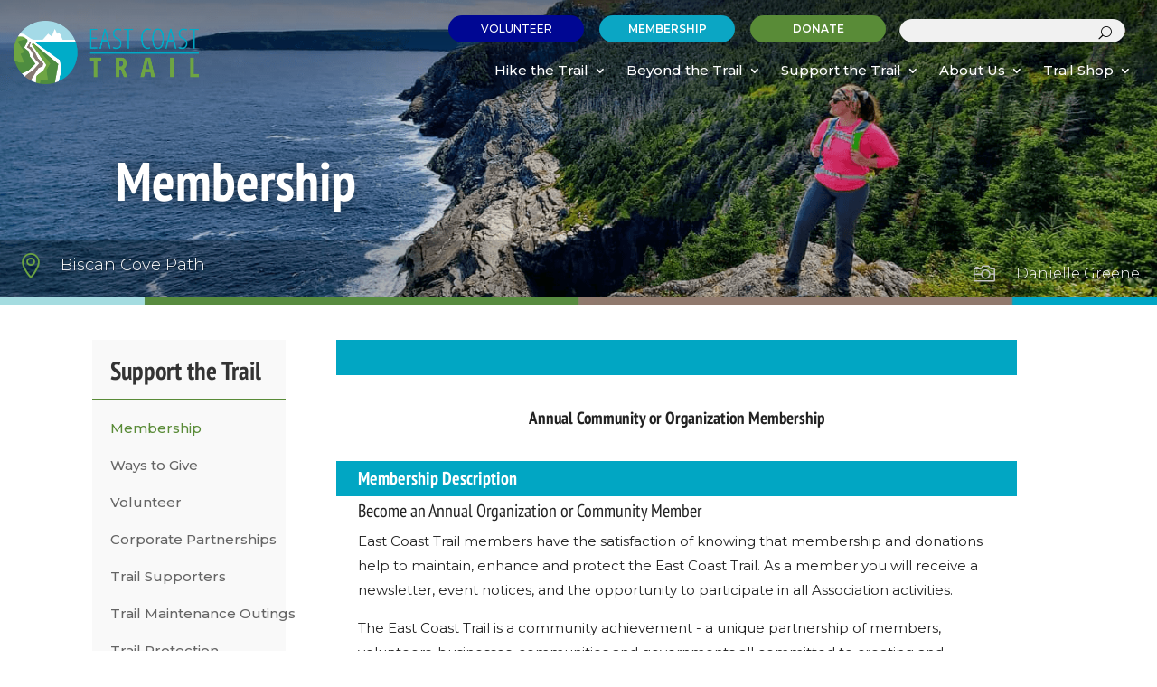

--- FILE ---
content_type: text/html;charset=utf-8
request_url: https://www.gifttool.com/memberships/MembershipDetails?ID=2023&MSID=681
body_size: 120200
content:
<!DOCTYPE html>
<html lang="en-US">
<head>
<script type="text/javascript">if (!/*@cc_on!@*/0) { if( self != top) { top.location.href = self.location.href; }}</script>

    <meta http-equiv="Content-Type" content="text/html; charset=utf-8">
    <meta http-equiv="X-UA-Compatible" content="IE=edge">
    <meta name="viewport" content="width=device-width, initial-scale=1">
    <link href="/charities/www.eastcoasttrail.ca/membership/v1/gtMembership.css?2" type="text/css" rel="stylesheet" />

    <style type="text/css">     :root,::before,::after{--mec-color-skin: #40d9f1;--mec-color-skin-rgba-1: rgba(64, 217, 241, .25);--mec-color-skin-rgba-2: rgba(64, 217, 241, .5);--mec-color-skin-rgba-3: rgba(64, 217, 241, .75);--mec-color-skin-rgba-4: rgba(64, 217, 241, .11);--mec-container-normal-width: 1196px;--mec-container-large-width: 1690px;--mec-fes-main-color: #40d9f1;--mec-fes-main-color-rgba-1: rgba(64, 217, 241, 0.12);--mec-fes-main-color-rgba-2: rgba(64, 217, 241, 0.23);--mec-fes-main-color-rgba-3: rgba(64, 217, 241, 0.03);--mec-fes-main-color-rgba-4: rgba(64, 217, 241, 0.3);--mec-fes-main-color-rgba-5: rgb(64 217 241 / 7%);--mec-fes-main-color-rgba-6: rgba(64, 217, 241, 0.2);--mec-fluent-main-color: #ade7ff;--mec-fluent-main-color-rgba-1: rgba(173, 231, 255, 0.3);--mec-fluent-main-color-rgba-2: rgba(173, 231, 255, 0.8);--mec-fluent-main-color-rgba-3: rgba(173, 231, 255, 0.1);--mec-fluent-main-color-rgba-4: rgba(173, 231, 255, 0.2);--mec-fluent-main-color-rgba-5: rgba(173, 231, 255, 0.7);--mec-fluent-main-color-rgba-6: rgba(173, 231, 255, 0.7);--mec-fluent-bold-color: #00acf8;--mec-fluent-bg-hover-color: #ebf9ff;--mec-fluent-bg-color: #f5f7f8;--mec-fluent-second-bg-color: #d6eef9;}
    </style>

    <title>Membership | East Coast Trail</title>

    <meta name="robots" content="max-image-preview:large">

    <style type="text/css">     img.wp-smiley,
        img.emoji {
            display: inline !important;
            border: none !important;
            box-shadow: none !important;
            height: 1em !important;
            width: 1em !important;
            margin: 0 0.07em !important;
            vertical-align: -0.1em !important;
            background: none !important;
            padding: 0 !important;
        }
        .gtButton:hover {color: #6CA443!important;    background-image: initial;    background-color: rgba(145,255,149,0.14);}
    </style>
    
<link rel="stylesheet" id="fpsml-fonts-css" href="/charities/www.eastcoasttrail.ca/membership/v1/admin-min.css" type="text/css">
<link rel="stylesheet" id="fpsml-fonts-css" href="/charities/www.eastcoasttrail.ca/membership/v1/CHtml.css" type="text/css">
<link rel="stylesheet" id="fpsml-fonts-css" href="/charities/www.eastcoasttrail.ca/membership/v1/classic-themes-min.css" type="text/css">

<link rel="stylesheet" id="fpsml-fonts-css" href="/charities/www.eastcoasttrail.ca/membership/v1/dashicons-min.css" type="text/css">
<link rel="stylesheet" id="fpsml-fonts-css" href="/charities/www.eastcoasttrail.ca/membership/v1/et-core-unified-1770-16802685268432-min.css" type="text/css">
<link rel="stylesheet" id="fpsml-fonts-css" href="/charities/www.eastcoasttrail.ca/membership/v1/featherlight.css" type="text/css">
<link rel="stylesheet" id="fpsml-fonts-css" href="/charities/www.eastcoasttrail.ca/membership/v1/fpsml-frontend-style.css" type="text/css">
<link rel="stylesheet" id="fpsml-fonts-css" href="/charities/www.eastcoasttrail.ca/membership/v1/front-min.css" type="text/css">
<link rel="stylesheet" id="fpsml-fonts-css" href="/charities/www.eastcoasttrail.ca/membership/v1/frontend-forms.css" type="text/css">
<link rel="stylesheet" id="fpsml-fonts-css" href="/charities/www.eastcoasttrail.ca/membership/v1/frontend-min.css" type="text/css">
<link rel="stylesheet" id="fpsml-fonts-css" href="/charities/www.eastcoasttrail.ca/membership/v1/iconfonts.css" type="text/css">

<link rel="stylesheet" id="fpsml-fonts-css" href="/charities/www.eastcoasttrail.ca/membership/v1/lity-min.css" type="text/css">
<link rel="stylesheet" id="fpsml-fonts-css" href="/charities/www.eastcoasttrail.ca/membership/v1/mec-general-calendar.css" type="text/css">
<link rel="stylesheet" id="fpsml-fonts-css" href="/charities/www.eastcoasttrail.ca/membership/v1/sbi-styles-min.css" type="text/css">
<link rel="stylesheet" id="fpsml-fonts-css" href="/charities/www.eastcoasttrail.ca/membership/v1/select2-min.css" type="text/css">
<link rel="stylesheet" id="fpsml-fonts-css" href="/charities/www.eastcoasttrail.ca/membership/v1/style-min.css" type="text/css">
<link rel="stylesheet" id="fpsml-fonts-css" href="/charities/www.eastcoasttrail.ca/membership/v1/style.css" type="text/css">

<link rel="stylesheet" id="fpsml-fonts-css" href="/charities/www.eastcoasttrail.ca/membership/v1/stylesheet.css" type="text/css">
<link rel="stylesheet" id="fpsml-fonts-css" href="/charities/www.eastcoasttrail.ca/membership/v1/sweetalert2.css" type="text/css">
<link rel="stylesheet" id="fpsml-fonts-css" href="/charities/www.eastcoasttrail.ca/membership/v1/tooltip.css" type="text/css">
<link rel="stylesheet" id="fpsml-fonts-css" href="/charities/www.eastcoasttrail.ca/membership/v1/tooltipster-sideTip-shadow-min.css" type="text/css">
<link rel="stylesheet" id="fpsml-fonts-css" href="/charities/www.eastcoasttrail.ca/membership/v1/waymark-js-min.css" type="text/css">
    
    <style id="global-styles-inline-css" type="text/css">       body{--wp--preset--color--black: #000000;--wp--preset--color--cyan-bluish-gray: #abb8c3;--wp--preset--color--white: #ffffff;--wp--preset--color--pale-pink: #f78da7;--wp--preset--color--vivid-red: #cf2e2e;--wp--preset--color--luminous-vivid-orange: #ff6900;--wp--preset--color--luminous-vivid-amber: #fcb900;--wp--preset--color--light-green-cyan: #7bdcb5;--wp--preset--color--vivid-green-cyan: #00d084;--wp--preset--color--pale-cyan-blue: #8ed1fc;--wp--preset--color--vivid-cyan-blue: #0693e3;--wp--preset--color--vivid-purple: #9b51e0;--wp--preset--gradient--vivid-cyan-blue-to-vivid-purple: linear-gradient(135deg,rgba(6,147,227,1) 0%,rgb(155,81,224) 100%);--wp--preset--gradient--light-green-cyan-to-vivid-green-cyan: linear-gradient(135deg,rgb(122,220,180) 0%,rgb(0,208,130) 100%);--wp--preset--gradient--luminous-vivid-amber-to-luminous-vivid-orange: linear-gradient(135deg,rgba(252,185,0,1) 0%,rgba(255,105,0,1) 100%);--wp--preset--gradient--luminous-vivid-orange-to-vivid-red: linear-gradient(135deg,rgba(255,105,0,1) 0%,rgb(207,46,46) 100%);--wp--preset--gradient--very-light-gray-to-cyan-bluish-gray: linear-gradient(135deg,rgb(238,238,238) 0%,rgb(169,184,195) 100%);--wp--preset--gradient--cool-to-warm-spectrum: linear-gradient(135deg,rgb(74,234,220) 0%,rgb(151,120,209) 20%,rgb(207,42,186) 40%,rgb(238,44,130) 60%,rgb(251,105,98) 80%,rgb(254,248,76) 100%);--wp--preset--gradient--blush-light-purple: linear-gradient(135deg,rgb(255,206,236) 0%,rgb(152,150,240) 100%);--wp--preset--gradient--blush-bordeaux: linear-gradient(135deg,rgb(254,205,165) 0%,rgb(254,45,45) 50%,rgb(107,0,62) 100%);--wp--preset--gradient--luminous-dusk: linear-gradient(135deg,rgb(255,203,112) 0%,rgb(199,81,192) 50%,rgb(65,88,208) 100%);--wp--preset--gradient--pale-ocean: linear-gradient(135deg,rgb(255,245,203) 0%,rgb(182,227,212) 50%,rgb(51,167,181) 100%);--wp--preset--gradient--electric-grass: linear-gradient(135deg,rgb(202,248,128) 0%,rgb(113,206,126) 100%);--wp--preset--gradient--midnight: linear-gradient(135deg,rgb(2,3,129) 0%,rgb(40,116,252) 100%);--wp--preset--duotone--dark-grayscale: url('#wp-duotone-dark-grayscale');--wp--preset--duotone--grayscale: url('#wp-duotone-grayscale');--wp--preset--duotone--purple-yellow: url('#wp-duotone-purple-yellow');--wp--preset--duotone--blue-red: url('#wp-duotone-blue-red');--wp--preset--duotone--midnight: url('#wp-duotone-midnight');--wp--preset--duotone--magenta-yellow: url('#wp-duotone-magenta-yellow');--wp--preset--duotone--purple-green: url('#wp-duotone-purple-green');--wp--preset--duotone--blue-orange: url('#wp-duotone-blue-orange');--wp--preset--font-size--small: 13px;--wp--preset--font-size--medium: 20px;--wp--preset--font-size--large: 36px;--wp--preset--font-size--x-large: 42px;--wp--preset--spacing--20: 0.44rem;--wp--preset--spacing--30: 0.67rem;--wp--preset--spacing--40: 1rem;--wp--preset--spacing--50: 1.5rem;--wp--preset--spacing--60: 2.25rem;--wp--preset--spacing--70: 3.38rem;--wp--preset--spacing--80: 5.06rem;--wp--preset--shadow--natural: 6px 6px 9px rgba(0, 0, 0, 0.2);--wp--preset--shadow--deep: 12px 12px 50px rgba(0, 0, 0, 0.4);--wp--preset--shadow--sharp: 6px 6px 0px rgba(0, 0, 0, 0.2);--wp--preset--shadow--outlined: 6px 6px 0px -3px rgba(255, 255, 255, 1), 6px 6px rgba(0, 0, 0, 1);--wp--preset--shadow--crisp: 6px 6px 0px rgba(0, 0, 0, 1);}:where(.is-layout-flex){gap: 0.5em;}body .is-layout-flow > .alignleft{float: left;margin-inline-start: 0;margin-inline-end: 2em;}body .is-layout-flow > .alignright{float: right;margin-inline-start: 2em;margin-inline-end: 0;}body .is-layout-flow > .aligncenter{margin-left: auto !important;margin-right: auto !important;}body .is-layout-constrained > .alignleft{float: left;margin-inline-start: 0;margin-inline-end: 2em;}body .is-layout-constrained > .alignright{float: right;margin-inline-start: 2em;margin-inline-end: 0;}body .is-layout-constrained > .aligncenter{margin-left: auto !important;margin-right: auto !important;}body .is-layout-constrained > :where(:not(.alignleft):not(.alignright):not(.alignfull)){max-width: var(--wp--style--global--content-size);margin-left: auto !important;margin-right: auto !important;}body .is-layout-constrained > .alignwide{max-width: var(--wp--style--global--wide-size);}body .is-layout-flex{display: flex;}body .is-layout-flex{flex-wrap: wrap;align-items: center;}body .is-layout-flex > *{margin: 0;}:where(.wp-block-columns.is-layout-flex){gap: 2em;}.has-black-color{color: var(--wp--preset--color--black) !important;}.has-cyan-bluish-gray-color{color: var(--wp--preset--color--cyan-bluish-gray) !important;}.has-white-color{color: var(--wp--preset--color--white) !important;}.has-pale-pink-color{color: var(--wp--preset--color--pale-pink) !important;}.has-vivid-red-color{color: var(--wp--preset--color--vivid-red) !important;}.has-luminous-vivid-orange-color{color: var(--wp--preset--color--luminous-vivid-orange) !important;}.has-luminous-vivid-amber-color{color: var(--wp--preset--color--luminous-vivid-amber) !important;}.has-light-green-cyan-color{color: var(--wp--preset--color--light-green-cyan) !important;}.has-vivid-green-cyan-color{color: var(--wp--preset--color--vivid-green-cyan) !important;}.has-pale-cyan-blue-color{color: var(--wp--preset--color--pale-cyan-blue) !important;}.has-vivid-cyan-blue-color{color: var(--wp--preset--color--vivid-cyan-blue) !important;}.has-vivid-purple-color{color: var(--wp--preset--color--vivid-purple) !important;}.has-black-background-color{background-color: var(--wp--preset--color--black) !important;}.has-cyan-bluish-gray-background-color{background-color: var(--wp--preset--color--cyan-bluish-gray) !important;}.has-white-background-color{background-color: var(--wp--preset--color--white) !important;}.has-pale-pink-background-color{background-color: var(--wp--preset--color--pale-pink) !important;}.has-vivid-red-background-color{background-color: var(--wp--preset--color--vivid-red) !important;}.has-luminous-vivid-orange-background-color{background-color: var(--wp--preset--color--luminous-vivid-orange) !important;}.has-luminous-vivid-amber-background-color{background-color: var(--wp--preset--color--luminous-vivid-amber) !important;}.has-light-green-cyan-background-color{background-color: var(--wp--preset--color--light-green-cyan) !important;}.has-vivid-green-cyan-background-color{background-color: var(--wp--preset--color--vivid-green-cyan) !important;}.has-pale-cyan-blue-background-color{background-color: var(--wp--preset--color--pale-cyan-blue) !important;}.has-vivid-cyan-blue-background-color{background-color: var(--wp--preset--color--vivid-cyan-blue) !important;}.has-vivid-purple-background-color{background-color: var(--wp--preset--color--vivid-purple) !important;}.has-black-border-color{border-color: var(--wp--preset--color--black) !important;}.has-cyan-bluish-gray-border-color{border-color: var(--wp--preset--color--cyan-bluish-gray) !important;}.has-white-border-color{border-color: var(--wp--preset--color--white) !important;}.has-pale-pink-border-color{border-color: var(--wp--preset--color--pale-pink) !important;}.has-vivid-red-border-color{border-color: var(--wp--preset--color--vivid-red) !important;}.has-luminous-vivid-orange-border-color{border-color: var(--wp--preset--color--luminous-vivid-orange) !important;}.has-luminous-vivid-amber-border-color{border-color: var(--wp--preset--color--luminous-vivid-amber) !important;}.has-light-green-cyan-border-color{border-color: var(--wp--preset--color--light-green-cyan) !important;}.has-vivid-green-cyan-border-color{border-color: var(--wp--preset--color--vivid-green-cyan) !important;}.has-pale-cyan-blue-border-color{border-color: var(--wp--preset--color--pale-cyan-blue) !important;}.has-vivid-cyan-blue-border-color{border-color: var(--wp--preset--color--vivid-cyan-blue) !important;}.has-vivid-purple-border-color{border-color: var(--wp--preset--color--vivid-purple) !important;}.has-vivid-cyan-blue-to-vivid-purple-gradient-background{background: var(--wp--preset--gradient--vivid-cyan-blue-to-vivid-purple) !important;}.has-light-green-cyan-to-vivid-green-cyan-gradient-background{background: var(--wp--preset--gradient--light-green-cyan-to-vivid-green-cyan) !important;}.has-luminous-vivid-amber-to-luminous-vivid-orange-gradient-background{background: var(--wp--preset--gradient--luminous-vivid-amber-to-luminous-vivid-orange) !important;}.has-luminous-vivid-orange-to-vivid-red-gradient-background{background: var(--wp--preset--gradient--luminous-vivid-orange-to-vivid-red) !important;}.has-very-light-gray-to-cyan-bluish-gray-gradient-background{background: var(--wp--preset--gradient--very-light-gray-to-cyan-bluish-gray) !important;}.has-cool-to-warm-spectrum-gradient-background{background: var(--wp--preset--gradient--cool-to-warm-spectrum) !important;}.has-blush-light-purple-gradient-background{background: var(--wp--preset--gradient--blush-light-purple) !important;}.has-blush-bordeaux-gradient-background{background: var(--wp--preset--gradient--blush-bordeaux) !important;}.has-luminous-dusk-gradient-background{background: var(--wp--preset--gradient--luminous-dusk) !important;}.has-pale-ocean-gradient-background{background: var(--wp--preset--gradient--pale-ocean) !important;}.has-electric-grass-gradient-background{background: var(--wp--preset--gradient--electric-grass) !important;}.has-midnight-gradient-background{background: var(--wp--preset--gradient--midnight) !important;}.has-small-font-size{font-size: var(--wp--preset--font-size--small) !important;}.has-medium-font-size{font-size: var(--wp--preset--font-size--medium) !important;}.has-large-font-size{font-size: var(--wp--preset--font-size--large) !important;}.has-x-large-font-size{font-size: var(--wp--preset--font-size--x-large) !important;}
        .wp-block-navigation a:where(:not(.wp-element-button)){color: inherit;}
        :where(.wp-block-columns.is-layout-flex){gap: 2em;}
        .wp-block-pullquote{font-size: 1.5em;line-height: 1.6;}
    </style>
    
    <link rel="stylesheet" id="et-builder-googlefonts-cached-css" href="/charities/www.eastcoasttrail.ca/membership/v1/css.css" type="text/css" media="all">
   
    <!--Instagram Feed CSS-->
    <style type="text/css">     #sbi_mod_link, #sbi_mod_error{ display: block !important; width: 100%; float: left; box-sizing: border-box; }
    </style>
    <script>
        document.documentElement.className = document.documentElement.className.replace( 'no-js', 'js' );
    </script>
    <style>     .no-js img.lazyload { display: none; }
        figure.wp-block-image img.lazyloading { min-width: 150px; }
                        .lazyload, .lazyloading { opacity: 0; }
            .lazyloaded {
                opacity: 1;
                transition: opacity 400ms;
                transition-delay: 0ms;
            }
    </style>
    <style></style>
    <meta name="viewport" content="width=device-width, initial-scale=1.0, maximum-scale=1.0, user-scalable=0">
    <link rel="preload" href="/charities/www.eastcoasttrail.ca/membership/v1/modules.ttf" as="font" crossorigin="anonymous">
<!--START Waymark Head CSS-->
    <style type="text/css">     div.waymark-container .waymark-map .elevation-polyline { stroke: #b42714; }
        div.waymark-container .waymark-elevation .elevation-control.elevation .area { fill: #b42714;    }
.et_pb_text_0_tb_header {
  background-color: #000793;}
    </style>
<!--END Waymark Head CSS-->
    <link rel="icon" href="/charities/www.eastcoasttrail.ca/membership/v1/cropped-ECTA-Icon-white-BG-32x32.png" sizes="32x32" >
    <link rel="icon" href="/charities/www.eastcoasttrail.ca/membership/v1/cropped-ECTA-Icon-white-BG-192x192-1.png" sizes="192x192" >
    <link rel="apple-touch-icon" href="/charities/www.eastcoasttrail.ca/membership/v1/favicon-32x32.png" >


    <style id="et-core-unified-tb-37-tb-160-1770-cached-inline-styles">     body,.et_pb_column_1_2 .et_quote_content blockquote cite,.et_pb_column_1_2 .et_link_content a.et_link_main_url,.et_pb_column_1_3 .et_quote_content blockquote cite,.et_pb_column_3_8 .et_quote_content blockquote cite,.et_pb_column_1_4 .et_quote_content blockquote cite,.et_pb_blog_grid .et_quote_content blockquote cite,.et_pb_column_1_3 .et_link_content a.et_link_main_url,.et_pb_column_3_8 .et_link_content a.et_link_main_url,.et_pb_column_1_4 .et_link_content a.et_link_main_url,.et_pb_blog_grid .et_link_content a.et_link_main_url,body .et_pb_bg_layout_light .et_pb_post p,body .et_pb_bg_layout_dark .et_pb_post p{font-size:16px}.et_pb_slide_content,.et_pb_best_value{font-size:18px}.woocommerce #respond input#submit,.woocommerce-page #respond input#submit,.woocommerce #content input.button,.woocommerce-page #content input.button,.woocommerce-message,.woocommerce-error,.woocommerce-info{background:#598b37!important}#et_search_icon:hover,.mobile_menu_bar:before,.mobile_menu_bar:after,.et_toggle_slide_menu:after,.et-social-icon a:hover,.et_pb_sum,.et_pb_pricing li a,.et_pb_pricing_table_button,.et_overlay:before,.entry-summary p.price ins,.woocommerce div.product span.price,.woocommerce-page div.product span.price,.woocommerce #content div.product span.price,.woocommerce-page #content div.product span.price,.woocommerce div.product p.price,.woocommerce-page div.product p.price,.woocommerce #content div.product p.price,.woocommerce-page #content div.product p.price,.et_pb_member_social_links a:hover,.woocommerce .star-rating span:before,.woocommerce-page .star-rating span:before,.et_pb_widget li a:hover,.et_pb_filterable_portfolio .et_pb_portfolio_filters li a.active,.et_pb_filterable_portfolio .et_pb_portofolio_pagination ul li a.active,.et_pb_gallery .et_pb_gallery_pagination ul li a.active,.wp-pagenavi span.current,.wp-pagenavi a:hover,.nav-single a,.tagged_as a,.posted_in a{color:#598b37}.et_pb_contact_submit,.et_password_protected_form .et_submit_button,.et_pb_bg_layout_light .et_pb_newsletter_button,.comment-reply-link,.form-submit .et_pb_button,.et_pb_bg_layout_light .et_pb_promo_button,.et_pb_bg_layout_light .et_pb_more_button,.woocommerce a.button.alt,.woocommerce-page a.button.alt,.woocommerce button.button.alt,.woocommerce button.button.alt.disabled,.woocommerce-page button.button.alt,.woocommerce-page button.button.alt.disabled,.woocommerce input.button.alt,.woocommerce-page input.button.alt,.woocommerce #respond input#submit.alt,.woocommerce-page #respond input#submit.alt,.woocommerce #content input.button.alt,.woocommerce-page #content input.button.alt,.woocommerce a.button,.woocommerce-page a.button,.woocommerce button.button,.woocommerce-page button.button,.woocommerce input.button,.woocommerce-page input.button,.et_pb_contact p input[type="checkbox"]:checked+label i:before,.et_pb_bg_layout_light.et_pb_module.et_pb_button{color:#598b37}.footer-widget h4{color:#598b37}.et-search-form,.nav li ul,.et_mobile_menu,.footer-widget li:before,.et_pb_pricing li:before,blockquote{border-color:#598b37}.et_pb_counter_amount,.et_pb_featured_table .et_pb_pricing_heading,.et_quote_content,.et_link_content,.et_audio_content,.et_pb_post_slider.et_pb_bg_layout_dark,.et_slide_in_menu_container,.et_pb_contact p input[type="radio"]:checked+label i:before{background-color:#598b37}a{color:#0ba6c4}#top-header,#et-secondary-nav li ul{background-color:#598b37}#footer-widgets .footer-widget a,#footer-widgets .footer-widget li a,#footer-widgets .footer-widget li a:hover{color:#ffffff}.footer-widget{color:#ffffff}#main-footer .footer-widget h4{color:#598b37}.footer-widget li:before{border-color:#598b37}#footer-widgets .footer-widget li:before{top:10.6px}.et_slide_in_menu_container,.et_slide_in_menu_container .et-search-field{letter-spacing:px}.et_slide_in_menu_container .et-search-field::-moz-placeholder{letter-spacing:px}.et_slide_in_menu_container .et-search-field::-webkit-input-placeholder{letter-spacing:px}.et_slide_in_menu_container .et-search-field:-ms-input-placeholder{letter-spacing:px}@media only screen and (min-width:981px){.et-fixed-header#top-header,.et-fixed-header#top-header #et-secondary-nav li ul{background-color:#598b37}}@media only screen and (min-width:1350px){.et_pb_row{padding:27px 0}.et_pb_section{padding:54px 0}.single.et_pb_pagebuilder_layout.et_full_width_page .et_post_meta_wrapper{padding-top:81px}.et_pb_fullwidth_section{padding:0}}   body,input,textarea,select{font-family:'Nunito Sans',Helvetica,Arial,Lucida,sans-serif}
    </style>

<script> 
function toggleMM() { 
    if (document.getElementById("gtmobilemenu").classList.contains('closed')) {
	document.getElementById("gtmobilemenu").classList.replace('closed','opened');
	document.getElementById("mobile_menu2").style.display = "block";	
	document.getElementById("gt-mobile-menu2").style.display = "block";
    } 
    else {
	document.getElementById("gtmobilemenu").classList.replace('opened','closed');
	document.getElementById("mobile_menu2").style.display = "none";
	document.getElementById("gt-mobile-menu2").style.display = "none";
    } 
} 
</script>

<!-- Google Analytics GT -->
<script>
(function(i,s,o,g,r,a,m){i['GoogleAnalyticsObject']=r;i[r]=i[r]||function(){(i[r].q=i[r].q||[]).push(arguments)},i[r].l=1*new Date();a=s.createElement(o),m=s.getElementsByTagName(o)[0];a.async=1;a.src=g;m.parentNode.insertBefore(a,m)})(window,document,'script','//www.google-analytics.com/analytics.js','ga');
ga('create', 'UA-234929193-1', 'auto');
ga('send', 'pageview');

</script>
<!-- End Google Analytics GT -->
</head>
<body class="page-template-default page page-id-1770 et-tb-has-template et-tb-has-header et-tb-has-footer mec-theme-Divi et_pb_button_helper_class et_cover_background et_pb_gutter osx et_pb_gutters3 et_pb_pagebuilder_layout et_no_sidebar et_divi_theme et-db et_minified_js et_minified_css">
<svg xmlns="http://www.w3.org/2000/svg" viewbox="0 0 0 0" width="0" height="0" focusable="false" role="none" style="visibility: hidden; position: absolute; left: -9999px; overflow: hidden;"><defs><filter id="wp-duotone-dark-grayscale"><fecolormatrix color-interpolation-filters="sRGB" type="matrix" values=" .299 .587 .114 0 0 .299 .587 .114 0 0 .299 .587 .114 0 0 .299 .587 .114 0 0 "><fecomponenttransfer color-interpolation-filters="sRGB"><fefuncr type="table" tablevalues="0 0.49803921568627"><fefuncg type="table" tablevalues="0 0.49803921568627"><fefuncb type="table" tablevalues="0 0.49803921568627"><fefunca type="table" tablevalues="1 1"></fecomponenttransfer><fecomposite in2="SourceGraphic" operator="in"></filter></defs></svg><svg xmlns="http://www.w3.org/2000/svg" viewbox="0 0 0 0" width="0" height="0" focusable="false" role="none" style="visibility: hidden; position: absolute; left: -9999px; overflow: hidden;"><defs><filter id="wp-duotone-grayscale"><fecolormatrix color-interpolation-filters="sRGB" type="matrix" values=" .299 .587 .114 0 0 .299 .587 .114 0 0 .299 .587 .114 0 0 .299 .587 .114 0 0 "><fecomponenttransfer color-interpolation-filters="sRGB"><fefuncr type="table" tablevalues="0 1"><fefuncg type="table" tablevalues="0 1"><fefuncb type="table" tablevalues="0 1"><fefunca type="table" tablevalues="1 1"></fecomponenttransfer><fecomposite in2="SourceGraphic" operator="in"></filter></defs></svg><svg xmlns="http://www.w3.org/2000/svg" viewbox="0 0 0 0" width="0" height="0" focusable="false" role="none" style="visibility: hidden; position: absolute; left: -9999px; overflow: hidden;"><defs><filter id="wp-duotone-purple-yellow"><fecolormatrix color-interpolation-filters="sRGB" type="matrix" values=" .299 .587 .114 0 0 .299 .587 .114 0 0 .299 .587 .114 0 0 .299 .587 .114 0 0 "><fecomponenttransfer color-interpolation-filters="sRGB"><fefuncr type="table" tablevalues="0.54901960784314 0.98823529411765"><fefuncg type="table" tablevalues="0 1"><fefuncb type="table" tablevalues="0.71764705882353 0.25490196078431"><fefunca type="table" tablevalues="1 1"></fecomponenttransfer><fecomposite in2="SourceGraphic" operator="in"></filter></defs></svg><svg xmlns="http://www.w3.org/2000/svg" viewbox="0 0 0 0" width="0" height="0" focusable="false" role="none" style="visibility: hidden; position: absolute; left: -9999px; overflow: hidden;"><defs><filter id="wp-duotone-blue-red"><fecolormatrix color-interpolation-filters="sRGB" type="matrix" values=" .299 .587 .114 0 0 .299 .587 .114 0 0 .299 .587 .114 0 0 .299 .587 .114 0 0 "><fecomponenttransfer color-interpolation-filters="sRGB"><fefuncr type="table" tablevalues="0 1"><fefuncg type="table" tablevalues="0 0.27843137254902"><fefuncb type="table" tablevalues="0.5921568627451 0.27843137254902"><fefunca type="table" tablevalues="1 1"></fecomponenttransfer><fecomposite in2="SourceGraphic" operator="in"></filter></defs></svg><svg xmlns="http://www.w3.org/2000/svg" viewbox="0 0 0 0" width="0" height="0" focusable="false" role="none" style="visibility: hidden; position: absolute; left: -9999px; overflow: hidden;"><defs><filter id="wp-duotone-midnight"><fecolormatrix color-interpolation-filters="sRGB" type="matrix" values=" .299 .587 .114 0 0 .299 .587 .114 0 0 .299 .587 .114 0 0 .299 .587 .114 0 0 "><fecomponenttransfer color-interpolation-filters="sRGB"><fefuncr type="table" tablevalues="0 0"><fefuncg type="table" tablevalues="0 0.64705882352941"><fefuncb type="table" tablevalues="0 1"><fefunca type="table" tablevalues="1 1"></fecomponenttransfer><fecomposite in2="SourceGraphic" operator="in"></filter></defs></svg><svg xmlns="http://www.w3.org/2000/svg" viewbox="0 0 0 0" width="0" height="0" focusable="false" role="none" style="visibility: hidden; position: absolute; left: -9999px; overflow: hidden;"><defs><filter id="wp-duotone-magenta-yellow"><fecolormatrix color-interpolation-filters="sRGB" type="matrix" values=" .299 .587 .114 0 0 .299 .587 .114 0 0 .299 .587 .114 0 0 .299 .587 .114 0 0 "><fecomponenttransfer color-interpolation-filters="sRGB"><fefuncr type="table" tablevalues="0.78039215686275 1"><fefuncg type="table" tablevalues="0 0.94901960784314"><fefuncb type="table" tablevalues="0.35294117647059 0.47058823529412"><fefunca type="table" tablevalues="1 1"></fecomponenttransfer><fecomposite in2="SourceGraphic" operator="in"></filter></defs></svg><svg xmlns="http://www.w3.org/2000/svg" viewbox="0 0 0 0" width="0" height="0" focusable="false" role="none" style="visibility: hidden; position: absolute; left: -9999px; overflow: hidden;"><defs><filter id="wp-duotone-purple-green"><fecolormatrix color-interpolation-filters="sRGB" type="matrix" values=" .299 .587 .114 0 0 .299 .587 .114 0 0 .299 .587 .114 0 0 .299 .587 .114 0 0 "><fecomponenttransfer color-interpolation-filters="sRGB"><fefuncr type="table" tablevalues="0.65098039215686 0.40392156862745"><fefuncg type="table" tablevalues="0 1"><fefuncb type="table" tablevalues="0.44705882352941 0.4"><fefunca type="table" tablevalues="1 1"></fecomponenttransfer><fecomposite in2="SourceGraphic" operator="in"></filter></defs></svg><svg xmlns="http://www.w3.org/2000/svg" viewbox="0 0 0 0" width="0" height="0" focusable="false" role="none" style="visibility: hidden; position: absolute; left: -9999px; overflow: hidden;"><defs><filter id="wp-duotone-blue-orange"><fecolormatrix color-interpolation-filters="sRGB" type="matrix" values=" .299 .587 .114 0 0 .299 .587 .114 0 0 .299 .587 .114 0 0 .299 .587 .114 0 0 "><fecomponenttransfer color-interpolation-filters="sRGB"><fefuncr type="table" tablevalues="0.098039215686275 1"><fefuncg type="table" tablevalues="0 0.66274509803922"><fefuncb type="table" tablevalues="0.84705882352941 0.41960784313725"><fefunca type="table" tablevalues="1 1"></fecomponenttransfer><fecomposite in2="SourceGraphic" operator="in"></filter></defs></svg>
<div id="page-container">
    <div id="et-boc" class="et-boc">
        <header class="et-l et-l--header">
            <div class="et_builder_inner_content et_pb_gutters3">
                <div class="et_pb_section et_pb_section_1_tb_header et_pb_sticky_module et_pb_with_background et_section_regular">
                    <div class="et_pb_row et_pb_row_0_tb_header et_pb_equal_columns et_pb_gutters1">
                        <div class="et_pb_column et_pb_column_4_4 et_pb_column_0_tb_header  et_pb_css_mix_blend_mode_passthrough et-last-child">
                            <div class="et_pb_module et_pb_text et_pb_text_0_tb_header et_clickable  et_pb_text_align_left et_pb_bg_layout_light">
                                <div class="et_pb_text_inner">
                                    <h3 style="text-align: center;">
                                        <a href="https://eastcoasttrail.com/volunteer/">VOLUNTEER</a>
                                    </h3>
                                </div>
                            </div>
<!--.et_pb_text-->
                            <div class="et_pb_module et_pb_text et_pb_text_1_tb_header et_clickable  et_pb_text_align_left et_pb_bg_layout_light">
                                <div class="et_pb_text_inner">
                                    <h3 style="text-align: center;">
                                        <a href="https://eastcoasttrail.com/membership/">MEMBERSHIP</a>
                                    </h3>
                                </div>
                            </div>
<!--.et_pb_text-->
                            <div class="et_pb_module et_pb_text et_pb_text_2_tb_header et_clickable  et_pb_text_align_left et_pb_bg_layout_light">
                                <div class="et_pb_text_inner">
                                    <h3 style="text-align: center;">
                                        <a href="https://eastcoasttrail.com/ways-to-give/">DONATE</a>
                                    </h3>
                                </div>
                            </div>
<!--.et_pb_text-->
                            <div class="et_pb_with_border et_pb_module et_pb_search et_pb_search_0_tb_header ds-icon-search  et_pb_text_align_left et_pb_bg_layout_light">
                                <form role="search" method="get" class="et_pb_searchform" action="https://eastcoasttrail.robotcloud.ca/">
                    <div>
                        <label class="screen-reader-text" for="s">Search for:</label>
                        <input type="text" name="s" placeholder="" class="et_pb_s">
                        <input type="hidden" name="et_pb_searchform_submit" value="et_search_proccess">
                        
                        
                        <input type="hidden" name="et_pb_include_pages" value="yes">
                        <input type="submit" value="Search" class="et_pb_searchsubmit">
                    </div>
                </form>
                            </div>
<!--.et_pb_text-->
                        </div>
<!--.et_pb_column-->
                    </div>
<!--.et_pb_row-->
                    <div class="et_pb_row et_pb_row_1_tb_header et_pb_row--with-menu">
                        <div class="et_pb_column et_pb_column_4_4 et_pb_column_1_tb_header  et_pb_css_mix_blend_mode_passthrough et-last-child et_pb_column--with-menu">
                            <div class="et_pb_module et_pb_menu et_pb_menu_0_tb_header desktop-menu et_pb_bg_layout_light  et_pb_text_align_right et_dropdown_animation_expand et_pb_menu--with-logo et_pb_menu--style-left_aligned">
                                <div class="et_pb_menu_inner_container clearfix">
                                    <div class="et_pb_menu__logo-wrap">
                                        <div class="et_pb_menu__logo">
                                            <a href="https://eastcoasttrail.com/">
                                                <img decoding="async" src="/charities/www.eastcoasttrail.ca/membership/v1/ECTA-Logo.png" alt="" height="auto" width="auto" srcset="/charities/www.eastcoasttrail.ca/membership/v1/ECTA-Logo.png 3133w, /charities/www.eastcoasttrail.ca/membership/v1/ECTA-Logo.png 1280w, /charities/www.eastcoasttrail.ca/membership/v1/ECTA-Logo.png 980w, /charities/www.eastcoasttrail.ca/membership/v1/ECTA-Logo.png 480w" sizes="(min-width: 0px) and (max-width: 480px) 480px, (min-width: 481px) and (max-width: 980px) 980px, (min-width: 981px) and (max-width: 1280px) 1280px, (min-width: 1281px) 3133px, 100vw" class="wp-image-5978">
                                            
                                            </a> 
                                        </div>
                                    </div>
                                    <div class="et_pb_menu__wrap">
                                        <div class="et_pb_menu__menu">
                                            <nav class="et-menu-nav">
                                                <ul id="menu-navigation-bar" class="et-menu nav">
                                                    <li class="et_pb_menu_page_id-44 menu-item menu-item-type-custom menu-item-object-custom menu-item-has-children menu-item-44"><a>Hike the Trail</a> 
                                                    <ul class="sub-menu">
                                                        <li class="et_pb_menu_page_id-1134 menu-item menu-item-type-post_type menu-item-object-page menu-item-5547"><a href="https://eastcoasttrail.com/choose-a-path/">Choose a Path</a></li>
                                                        <li class="et_pb_menu_page_id-989 menu-item menu-item-type-post_type menu-item-object-page menu-item-1065"><a href="https://eastcoasttrail.com/path-advisories/">Path Advisories</a></li>
                                                        <li class="et_pb_menu_page_id-524 menu-item menu-item-type-post_type menu-item-object-page menu-item-949"><a href="https://eastcoasttrail.com/points-of-interest/">Points of Interest</a></li>
                                                        <li class="et_pb_menu_page_id-603 menu-item menu-item-type-post_type menu-item-object-page menu-item-1067"><a href="https://eastcoasttrail.com/hiking-etiquette/">Hiking Etiquette</a></li>
                                                        <li class="et_pb_menu_page_id-262 menu-item menu-item-type-post_type menu-item-object-page menu-item-951"><a href="https://eastcoasttrail.com/preparing-to-hike/">Preparing to Hike</a></li>
                                                        <li class="et_pb_menu_page_id-316 menu-item menu-item-type-post_type menu-item-object-page menu-item-947"><a href="https://eastcoasttrail.com/wildlife-and-nature/">Wildlife and Nature</a></li>
                                                        <li class="et_pb_menu_page_id-431 menu-item menu-item-type-post_type menu-item-object-page menu-item-950"><a href="https://eastcoasttrail.com/guided-hikes/">Guided Hikes</a></li>
                                                        <li class="et_pb_menu_page_id-2418 menu-item menu-item-type-post_type menu-item-object-page menu-item-6245"><a href="https://eastcoasttrail.com/faq/">Frequently Asked Questions</a></li>
                                                    </ul>
                                                    </li>
                                                    <li class="et_pb_menu_page_id-54 menu-item menu-item-type-custom menu-item-object-custom menu-item-has-children menu-item-54"><a href="https://www.gifttool.com/donations/Donate?ID=2023&AID=1964#">Beyond the Trail</a> 
                                                    <ul class="sub-menu">
                                                        <li class="et_pb_menu_page_id-1202 menu-item menu-item-type-post_type menu-item-object-page menu-item-1638"><a href="https://eastcoasttrail.com/business-directory/">Business Directory</a></li>
                                                        <li class="et_pb_menu_page_id-1070 menu-item menu-item-type-post_type menu-item-object-page menu-item-1673"><a href="https://eastcoasttrail.com/camping-and-accommodations/">Camping and Accommodations</a></li>
                                                        <li class="et_pb_menu_page_id-1106 menu-item menu-item-type-post_type menu-item-object-page menu-item-6914"><a href="https://eastcoasttrail.com/transport-to-the-trails/">Transportation to the Trails</a></li>
                                                        <li class="et_pb_menu_page_id-1025 menu-item menu-item-type-post_type menu-item-object-page menu-item-1066"><a href="https://eastcoasttrail.com/local-culture-and-activities/">Local Culture and Activities</a></li>
                                                        <li class="et_pb_menu_page_id-1144 menu-item menu-item-type-post_type menu-item-object-page menu-item-1674"><a href="https://eastcoasttrail.com/lost-and-found/">Lost and Found</a></li>
                                                    </ul>
                                                    </li>
                                                    <li class="et_pb_menu_page_id-63 menu-item menu-item-type-custom menu-item-object-custom current-menu-ancestor current-menu-parent menu-item-has-children menu-item-63"><a href="https://www.gifttool.com/donations/Donate?ID=2023&AID=1964#">Support the Trail</a> 
                                                    <ul class="sub-menu">
                                                        <li class="et_pb_menu_page_id-1862 menu-item menu-item-type-post_type menu-item-object-page current-menu-item page_item page-item-1770 current_page_item menu-item-5857"><a href="https://eastcoasttrail.com/membership/">Membership</a></li>
                                                        <li class="et_pb_menu_page_id-1770 menu-item menu-item-type-post_type menu-item-object-page menu-item-5851"><a href="https://eastcoasttrail.com/ways-to-give/" aria-current="page">Ways to Give</a></li>
                                                        <li class="et_pb_menu_page_id-1376 menu-item menu-item-type-post_type menu-item-object-page menu-item-1675"><a href="https://eastcoasttrail.com/volunteer/">Volunteer</a></li>
                                                            <li class="et_pb_menu_page_id-9122 menu-item menu-item-type-post_type menu-item-object-page menu-item-10027"><a href="https://eastcoasttrail.com/corporate-partnerships/">Corporate Partnerships</a></li>
                                                        <li class="et_pb_menu_page_id-1558 menu-item menu-item-type-post_type menu-item-object-page menu-item-1676"><a href="https://eastcoasttrail.com/trail-supporters/">Trail Supporters</a></li>
                                                        <li class="et_pb_menu_page_id-1411 menu-item menu-item-type-post_type menu-item-object-page menu-item-1677"><a href="https://eastcoasttrail.com/trail-maintenance/">Trail Maintenance Outings</a></li>
                                                        <li class="et_pb_menu_page_id-1394 menu-item menu-item-type-post_type menu-item-object-page menu-item-1678"><a href="https://eastcoasttrail.com/trail-protection/">Trail Protection</a></li>
                                                    </ul>
                                                    </li>
                                                    <li class="et_pb_menu_page_id-70 menu-item menu-item-type-custom menu-item-object-custom menu-item-has-children menu-item-70"><a href="https://www.gifttool.com/donations/Donate?ID=2023&AID=1964#">About Us</a> 
                                                    <ul class="sub-menu">
                                                        <li class="et_pb_menu_page_id-2095 menu-item menu-item-type-post_type menu-item-object-page menu-item-6072"><a href="https://eastcoasttrail.com/news/">News</a></li>
                                                        <li class="et_pb_menu_page_id-2103 menu-item menu-item-type-post_type menu-item-object-page menu-item-6073"><a href="https://eastcoasttrail.com/events-calendar/">Events Calendar</a></li>
                                                        <li class="et_pb_menu_page_id-1461 menu-item menu-item-type-post_type menu-item-object-page menu-item-1681"><a href="https://eastcoasttrail.com/recognizing-volunteers/">Recognizing Volunteers</a></li>
                                                        <li class="et_pb_menu_page_id-1349 menu-item menu-item-type-post_type menu-item-object-page menu-item-1680"><a href="https://eastcoasttrail.com/mission-vision-values/">Mission, Vision, Values</a></li>
                                                        <li class="et_pb_menu_page_id-1241 menu-item menu-item-type-post_type menu-item-object-page menu-item-1679"><a href="https://eastcoasttrail.com/trail-history/">Trail History</a></li>
                                                        <li class="et_pb_menu_page_id-1285 menu-item menu-item-type-post_type menu-item-object-page menu-item-1683"><a href="https://eastcoasttrail.com/governance/">Governance</a></li>
                                                        <li class="et_pb_menu_page_id-2114 menu-item menu-item-type-post_type menu-item-object-page menu-item-2467"><a href="https://eastcoasttrail.com/contact-us/">Contact Us</a></li>
                                                    </ul>
                                                    </li>
                                                    <li class="trail-shop-menu et_pb_menu_page_id-82 menu-item menu-item-type-custom menu-item-object-custom menu-item-has-children menu-item-82"><a href="https://www.gifttool.com/donations/Donate?ID=2023&AID=1964#">Trail Shop</a> 
                                                    <ul class="sub-menu">
                                                        <li class="et_pb_menu_page_id-83 menu-item menu-item-type-custom menu-item-object-custom menu-item-83"><a href="https://www.eastcoasttrail.shop/shop/maps/2">East Coast Trail Maps</a></li>
                                                        <li class="et_pb_menu_page_id-84 menu-item menu-item-type-custom menu-item-object-custom menu-item-84"><a href="https://www.eastcoasttrail.shop/">East Coast Trail Shop</a></li>
                                                    </ul>
                                                    </li>
                                                </ul>
                                            </nav>
                                        </div>
                                        <div class="et_mobile_nav_menu">
                                            <a href="https://www.gifttool.com/donations/Donate?ID=2023&AID=1964" class="mobile_nav closed"> <span class="mobile_menu_bar"></span> </a> 
                                        </div>
                                    </div>
                                </div>
                            </div>
                        </div>
<!--.et_pb_column-->
                    </div>
<!--.et_pb_row-->
                    <div class="et_pb_row et_pb_row_2_tb_header et_pb_row--with-menu">
                        <div class="et_pb_column et_pb_column_4_4 et_pb_column_2_tb_header  et_pb_css_mix_blend_mode_passthrough et-last-child et_pb_column--with-menu">
                            <div class="et_pb_module et_pb_menu et_pb_menu_1_tb_header et_pb_bg_layout_dark  et_pb_text_align_right et_dropdown_animation_expand et_pb_menu--with-logo et_pb_menu--style-left_aligned">
                                <div class="et_pb_menu_inner_container clearfix">
                                    <div class="et_pb_menu__logo-wrap">
                                        <div class="et_pb_menu__logo">
                                            <a href="https://eastcoasttrail.com/">
                                                <img decoding="async" src="/charities/www.eastcoasttrail.ca/membership/v1/ECTA-Logo.png" alt="" height="auto" width="auto" srcset="/charities/www.eastcoasttrail.ca/membership/v1/ECTA-Logo.png 3133w, /charities/www.eastcoasttrail.ca/membership/v1/ECTA-Logo.png 1280w, /charities/www.eastcoasttrail.ca/membership/v1/ECTA-Logo.png 980w, /charities/www.eastcoasttrail.ca/membership/v1/ECTA-Logo.png 480w" sizes="(min-width: 0px) and (max-width: 480px) 480px, (min-width: 481px) and (max-width: 980px) 980px, (min-width: 981px) and (max-width: 1280px) 1280px, (min-width: 1281px) 3133px, 100vw" class="wp-image-88">
                                            
                                            </a> 
                                        </div>
                                    </div>
                                    <div class="et_pb_menu__wrap">
                                        <div class="et_pb_menu__menu">
                                            <nav class="et-menu-nav">
                                                <ul id="menu-navigation-bar-1" class="et-menu nav">
                                                    <li class="et_pb_menu_page_id-44 menu-item menu-item-type-custom menu-item-object-custom menu-item-has-children menu-item-44"><a>Hike the Trail</a> 
                                                    <ul class="sub-menu">
                                                        <li class="et_pb_menu_page_id-1134 menu-item menu-item-type-post_type menu-item-object-page menu-item-5547"><a href="https://eastcoasttrail.com/choose-a-path/">Choose a Path</a></li>
                                                        <li class="et_pb_menu_page_id-989 menu-item menu-item-type-post_type menu-item-object-page menu-item-1065"><a href="https://eastcoasttrail.com/path-advisories/">Path Advisories</a></li>
                                                        <li class="et_pb_menu_page_id-524 menu-item menu-item-type-post_type menu-item-object-page menu-item-949"><a href="https://eastcoasttrail.com/points-of-interest/">Points of Interest</a></li>
                                                        <li class="et_pb_menu_page_id-603 menu-item menu-item-type-post_type menu-item-object-page menu-item-1067"><a href="https://eastcoasttrail.com/hiking-etiquette/">Hiking Etiquette</a></li>
                                                        <li class="et_pb_menu_page_id-262 menu-item menu-item-type-post_type menu-item-object-page menu-item-951"><a href="https://eastcoasttrail.com/preparing-to-hike/">Preparing to Hike</a></li>
                                                        <li class="et_pb_menu_page_id-316 menu-item menu-item-type-post_type menu-item-object-page menu-item-947"><a href="https://eastcoasttrail.com/wildlife-and-nature/">Wildlife and Nature</a></li>
                                                        <li class="et_pb_menu_page_id-431 menu-item menu-item-type-post_type menu-item-object-page menu-item-950"><a href="https://eastcoasttrail.com/guided-hikes/">Guided Hikes</a></li>
                                                        <li class="et_pb_menu_page_id-2418 menu-item menu-item-type-post_type menu-item-object-page menu-item-6245"><a href="https://eastcoasttrail.com/faq/">Frequently Asked Questions</a></li>
                                                    </ul>
                                                    </li>
                                                    <li class="et_pb_menu_page_id-54 menu-item menu-item-type-custom menu-item-object-custom menu-item-has-children menu-item-54"><a href="https://www.gifttool.com/donations/Donate?ID=2023&AID=1964#">Beyond the Trail</a> 
                                                    <ul class="sub-menu">
                                                        <li class="et_pb_menu_page_id-1202 menu-item menu-item-type-post_type menu-item-object-page menu-item-1638"><a href="https://eastcoasttrail.com/business-directory/">Business Directory</a></li>
                                                        <li class="et_pb_menu_page_id-1070 menu-item menu-item-type-post_type menu-item-object-page menu-item-1673"><a href="https://eastcoasttrail.com/camping-and-accommodations/">Camping and Accommodations</a></li>
                                                        <li class="et_pb_menu_page_id-1106 menu-item menu-item-type-post_type menu-item-object-page menu-item-6914"><a href="https://eastcoasttrail.com/transport-to-the-trails/">Transportation to the Trails</a></li>
                                                        <li class="et_pb_menu_page_id-1025 menu-item menu-item-type-post_type menu-item-object-page menu-item-1066"><a href="https://eastcoasttrail.com/local-culture-and-activities/">Local Culture and Activities</a></li>
                                                        <li class="et_pb_menu_page_id-1144 menu-item menu-item-type-post_type menu-item-object-page menu-item-1674"><a href="https://eastcoasttrail.com/lost-and-found/">Lost and Found</a></li>
                                                    </ul>
                                                    </li>
                                                    <li class="et_pb_menu_page_id-63 menu-item menu-item-type-custom menu-item-object-custom current-menu-ancestor current-menu-parent menu-item-has-children menu-item-63"><a href="https://www.gifttool.com/donations/Donate?ID=2023&AID=1964#">Support the Trail</a> 
                                                    <ul class="sub-menu">
                                                        <li class="et_pb_menu_page_id-1862 menu-item menu-item-type-post_type menu-item-object-page current-menu-item page_item page-item-1770 current_page_item menu-item-5857"><a href="https://eastcoasttrail.com/membership/">Membership</a></li>
                                                        <li class="et_pb_menu_page_id-1770 menu-item menu-item-type-post_type menu-item-object-page menu-item-5851"><a href="https://eastcoasttrail.com/ways-to-give/" aria-current="page">Ways to Give</a></li>
                                                        <li class="et_pb_menu_page_id-1376 menu-item menu-item-type-post_type menu-item-object-page menu-item-1675"><a href="https://eastcoasttrail.com/volunteer/">Volunteer</a></li>
                                                            <li class="et_pb_menu_page_id-9122 menu-item menu-item-type-post_type menu-item-object-page menu-item-10027"><a href="https://eastcoasttrail.com/corporate-partnerships/">Corporate Partnerships</a></li>
                                                        <li class="et_pb_menu_page_id-1558 menu-item menu-item-type-post_type menu-item-object-page menu-item-1676"><a href="https://eastcoasttrail.com/trail-supporters/">Trail Supporters</a></li>
                                                        <li class="et_pb_menu_page_id-1411 menu-item menu-item-type-post_type menu-item-object-page menu-item-1677"><a href="https://eastcoasttrail.com/trail-maintenance/">Trail Maintenance Outings</a></li>
                                                        <li class="et_pb_menu_page_id-1394 menu-item menu-item-type-post_type menu-item-object-page menu-item-1678"><a href="https://eastcoasttrail.com/trail-protection/">Trail Protection</a></li>
                                                    </ul>
                                                    </li>
                                                    <li class="et_pb_menu_page_id-70 menu-item menu-item-type-custom menu-item-object-custom menu-item-has-children menu-item-70"><a href="https://www.gifttool.com/donations/Donate?ID=2023&AID=1964#">About Us</a> 
                                                    <ul class="sub-menu">
                                                        <li class="et_pb_menu_page_id-2095 menu-item menu-item-type-post_type menu-item-object-page menu-item-6072"><a href="https://eastcoasttrail.com/news/">News</a></li>
                                                        <li class="et_pb_menu_page_id-2103 menu-item menu-item-type-post_type menu-item-object-page menu-item-6073"><a href="https://eastcoasttrail.com/events-calendar/">Events Calendar</a></li>
                                                        <li class="et_pb_menu_page_id-1461 menu-item menu-item-type-post_type menu-item-object-page menu-item-1681"><a href="https://eastcoasttrail.com/recognizing-volunteers/">Recognizing Volunteers</a></li>
                                                        <li class="et_pb_menu_page_id-1349 menu-item menu-item-type-post_type menu-item-object-page menu-item-1680"><a href="https://eastcoasttrail.com/mission-vision-values/">Mission, Vision, Values</a></li>
                                                        <li class="et_pb_menu_page_id-1241 menu-item menu-item-type-post_type menu-item-object-page menu-item-1679"><a href="https://eastcoasttrail.com/trail-history/">Trail History</a></li>
                                                        <li class="et_pb_menu_page_id-1285 menu-item menu-item-type-post_type menu-item-object-page menu-item-1683"><a href="https://eastcoasttrail.com/governance/">Governance</a></li>
                                                        <li class="et_pb_menu_page_id-2114 menu-item menu-item-type-post_type menu-item-object-page menu-item-2467"><a href="https://eastcoasttrail.com/contact-us/">Contact Us</a></li>
                                                    </ul>
                                                    </li>
                                                    <li class="trail-shop-menu et_pb_menu_page_id-82 menu-item menu-item-type-custom menu-item-object-custom menu-item-has-children menu-item-82"><a href="https://www.gifttool.com/donations/Donate?ID=2023&AID=1964#">Trail Shop</a> 
                                                    <ul class="sub-menu">
                                                        <li class="et_pb_menu_page_id-83 menu-item menu-item-type-custom menu-item-object-custom menu-item-83"><a href="https://www.eastcoasttrail.shop/shop/maps/2">East Coast Trail Maps</a></li>
                                                        <li class="et_pb_menu_page_id-84 menu-item menu-item-type-custom menu-item-object-custom menu-item-84"><a href="https://www.eastcoasttrail.shop/">East Coast Trail Shop</a></li>
                                                    </ul>
                                                    </li>
                                                </ul>
                                            </nav>
                                        </div>
<div class="et_mobile_nav_menu" onclick="toggleMM()">
                                            

<div id="gtmobilemenu" class="mobile_nav closed">
					<span class="mobile_menu_bar"></span>
				<ul id="mobile_menu2" class="et_mobile_menu" style="display: none;"><li class="et_pb_menu_page_id-44 menu-item menu-item-type-custom menu-item-object-custom current-menu-ancestor current-menu-parent menu-item-has-children menu-item-44 et_first_mobile_item" data-icon="P"><a>Hike the Trail</a>
<ul class="sub-menu">
	<li class="et_pb_menu_page_id-1134 menu-item menu-item-type-post_type menu-item-object-page page_item page-item-1134 menu-item-5547"><a href="https://eastcoasttrail.com/choose-a-path/" aria-current="page">Choose a Path</a></li>
	<li class="et_pb_menu_page_id-989 menu-item menu-item-type-post_type menu-item-object-page menu-item-1065"><a href="https://eastcoasttrail.com/path-advisories/">Path Advisories</a></li>
	<li class="et_pb_menu_page_id-524 menu-item menu-item-type-post_type menu-item-object-page menu-item-949"><a href="https://eastcoasttrail.com/points-of-interest/">Points of Interest</a></li>
	<li class="et_pb_menu_page_id-603 menu-item menu-item-type-post_type menu-item-object-page menu-item-1067"><a href="https://eastcoasttrail.com/hiking-etiquette/">Hiking Etiquette</a></li>
	<li class="et_pb_menu_page_id-262 menu-item menu-item-type-post_type menu-item-object-page menu-item-951"><a href="https://eastcoasttrail.com/preparing-to-hike/">Preparing to Hike</a></li>
	<li class="et_pb_menu_page_id-316 menu-item menu-item-type-post_type menu-item-object-page menu-item-947"><a href="https://eastcoasttrail.com/wildlife-and-nature/">Wildlife and Nature</a></li>
	<li class="et_pb_menu_page_id-431 menu-item menu-item-type-post_type menu-item-object-page menu-item-950"><a href="https://eastcoasttrail.com/guided-hikes/">Guided Hikes</a></li>
	<li class="et_pb_menu_page_id-2418 menu-item menu-item-type-post_type menu-item-object-page menu-item-6245"><a href="https://eastcoasttrail.com/faq/">Frequently Asked Questions</a></li>
</ul>
<a href="#" class="mobile-toggle"></a></li>
<li class="et_pb_menu_page_id-54 menu-item menu-item-type-custom menu-item-object-custom menu-item-has-children menu-item-54 is-hover" data-icon="P"><a href="#">Beyond the Trail</a>
<ul class="sub-menu">
	<li class="et_pb_menu_page_id-1202 menu-item menu-item-type-post_type menu-item-object-page menu-item-1638"><a href="https://eastcoasttrail.com/business-directory/">Business Directory</a></li>
	<li class="et_pb_menu_page_id-1070 menu-item menu-item-type-post_type menu-item-object-page menu-item-1673"><a href="https://eastcoasttrail.com/camping-and-accommodations/">Camping and Accommodations</a></li>
	<li class="et_pb_menu_page_id-1106 menu-item menu-item-type-post_type menu-item-object-page menu-item-6914"><a href="https://eastcoasttrail.com/transport-to-the-trail/">Transportation to the Trail</a></li>
	<li class="et_pb_menu_page_id-1025 menu-item menu-item-type-post_type menu-item-object-page menu-item-1066"><a href="https://eastcoasttrail.com/local-culture-and-activities/">Local Culture and Activities</a></li>
	<li class="et_pb_menu_page_id-1144 menu-item menu-item-type-post_type menu-item-object-page menu-item-1674"><a href="https://eastcoasttrail.com/lost-and-found/">Lost and Found</a></li>
</ul>
<a href="#" class="mobile-toggle"></a></li>
<li class="et_pb_menu_page_id-63 menu-item menu-item-type-custom menu-item-object-custom menu-item-has-children menu-item-63" data-icon="P"><a href="#">Support the Trail</a>
<ul class="sub-menu">
	<li class="et_pb_menu_page_id-11828 menu-item menu-item-type-custom menu-item-object-custom menu-item-11828"><a href="https://www.gifttool.com/athon/AthonDetails?ID=2023&AID=4363&mc_cid=c5d1611054&mc_eid=3ce25f83c3">Trail Raiser</a></li>
	<li class="et_pb_menu_page_id-11325 menu-item menu-item-type-post_type menu-item-object-page menu-item-11444"><a href="https://eastcoasttrail.com/corporate-partnership/">Corporate Partnership/Sponsorship</a></li>
	<li class="et_pb_menu_page_id-1770 menu-item menu-item-type-post_type menu-item-object-page menu-item-5851"><a href="https://eastcoasttrail.com/ways-to-give/">Ways to Give</a></li>
	<li class="et_pb_menu_page_id-1862 menu-item menu-item-type-post_type menu-item-object-page menu-item-5857"><a href="https://eastcoasttrail.com/membership/">Membership</a></li>
	<li class="et_pb_menu_page_id-1376 menu-item menu-item-type-post_type menu-item-object-page menu-item-1675"><a href="https://eastcoasttrail.com/volunteer/">Volunteer</a></li>
	<li class="et_pb_menu_page_id-1558 menu-item menu-item-type-post_type menu-item-object-page menu-item-1676"><a href="https://eastcoasttrail.com/trail-supporters/">Trail Supporters</a></li>
	<li class="et_pb_menu_page_id-1411 menu-item menu-item-type-post_type menu-item-object-page menu-item-1677"><a href="https://eastcoasttrail.com/trail-maintenance/">Trail Maintenance Outings</a></li>
	<li class="et_pb_menu_page_id-1394 menu-item menu-item-type-post_type menu-item-object-page menu-item-1678"><a href="https://eastcoasttrail.com/trail-protection/">Trail Protection</a></li>
</ul>
<a href="#" class="mobile-toggle"></a></li>
<li class="et_pb_menu_page_id-70 menu-item menu-item-type-custom menu-item-object-custom menu-item-has-children menu-item-70 is-hover" data-icon="P"><a href="#">About Us</a>
<ul class="sub-menu">
	<li class="et_pb_menu_page_id-2095 menu-item menu-item-type-post_type menu-item-object-page menu-item-6072"><a href="https://eastcoasttrail.com/news/">News</a></li>
	<li class="et_pb_menu_page_id-2103 menu-item menu-item-type-post_type menu-item-object-page menu-item-6073"><a href="https://eastcoasttrail.com/events-calendar/">Events Calendar</a></li>
	<li class="et_pb_menu_page_id-1461 menu-item menu-item-type-post_type menu-item-object-page menu-item-1681"><a href="https://eastcoasttrail.com/recognizing-volunteers/">Recognizing Volunteers</a></li>
	<li class="et_pb_menu_page_id-1349 menu-item menu-item-type-post_type menu-item-object-page menu-item-1680"><a href="https://eastcoasttrail.com/mission-vision-values/">Mission, Vision, Values</a></li>
	<li class="et_pb_menu_page_id-1241 menu-item menu-item-type-post_type menu-item-object-page menu-item-1679"><a href="https://eastcoasttrail.com/trail-history/">Trail History</a></li>
	<li class="et_pb_menu_page_id-1285 menu-item menu-item-type-post_type menu-item-object-page menu-item-1683"><a href="https://eastcoasttrail.com/governance/">Governance</a></li>
	<li class="et_pb_menu_page_id-2114 menu-item menu-item-type-post_type menu-item-object-page menu-item-2467"><a href="https://eastcoasttrail.com/contact-us/">Contact Us</a></li>
</ul>
<a href="#" class="mobile-toggle"></a></li>
<li class="trail-shop-menu et_pb_menu_page_id-82 menu-item menu-item-type-custom menu-item-object-custom menu-item-has-children menu-item-82 is-hover" data-icon="P"><a href="#">Trail Shop</a>
<ul class="sub-menu">
	<li class="et_pb_menu_page_id-84 menu-item menu-item-type-custom menu-item-object-custom menu-item-84"><a href="https://www.eastcoasttrail.shop/">East Coast Trail Shop</a></li>
	<li class="et_pb_menu_page_id-83 menu-item menu-item-type-custom menu-item-object-custom menu-item-83"><a href="https://www.eastcoasttrail.shop/shop/maps/2">East Coast Trail Maps</a></li>
</ul>
<a href="#" class="mobile-toggle"></a></li>
<li class="search-bar astm-search-menu is-menu default menu-item"><form data-min-no-for-search="1" data-result-box-max-height="400" data-form-id="8475" class="is-search-form is-form-style is-form-style-2 is-form-id-8475 is-ajax-search" action="https://eastcoasttrail.com/" method="get" role="search"><label for="is-search-input-8475"><span class="is-screen-reader-text">Search for:</span><input type="search" id="is-search-input-8475" name="s" value="" class="is-search-input" placeholder="Search..." autocomplete="off"><span class="is-loader-image lazyload" style="display: none;background-image:inherit;"></span></label><input type="hidden" name="id" value="8475"><input type="hidden" name="post_type" value="product"></form></li></ul></div>


                                        </div>                                    </div>
                                </div>
                            </div>
                        </div>
<!--.et_pb_column-->
                    </div>
<!--.et_pb_row-->
                </div>
<!--.et_pb_section-->
            </div>
<!--.et_builder_inner_content-->
        </header>
<!--.et-l-->
        <div id="et-main-area">
            <div id="main-content">
                <article id="post-1770" class="post-1770 page type-page status-publish hentry">
                    <div class="entry-content">
                        <div class="et-l et-l--post">
                            <div class="et_builder_inner_content et_pb_gutters3">
                                <div class="et_pb_section et_pb_section_0 et_pb_with_background et_section_regular">
                                    <div class="et_pb_row et_pb_row_0">
                                        <div class="et_pb_column et_pb_column_4_4 et_pb_column_0  et_pb_css_mix_blend_mode_passthrough et-last-child">
                                            <div class="et_pb_module et_pb_text et_pb_text_0  et_pb_text_align_left et_pb_bg_layout_light">
                                                <div class="et_pb_text_inner">
                                                    <h1>
                                                        Membership
                                                    </h1>
                                                </div>
                                            </div>
<!--.et_pb_text-->
                                        </div>
<!--.et_pb_column-->
                                    </div>
<!--.et_pb_row-->
                                    <div class="et_pb_row et_pb_row_1 et_pb_equal_columns et_pb_gutters1">
                                        <div class="et_pb_column et_pb_column_1_2 et_pb_column_1  et_pb_css_mix_blend_mode_passthrough">
                                            <div class="et_pb_module et_pb_blurb et_pb_blurb_0  et_pb_text_align_left  et_pb_blurb_position_left et_pb_bg_layout_dark">
                                                <div class="et_pb_blurb_content">
                                                    <div class="et_pb_main_blurb_image">
                                                        <span class="et_pb_image_wrap"><span class="et_waypoint et_pb_animation_top et-pb-icon"></span></span>
                                                    </div>
                                                    <div class="et_pb_blurb_container">
                                                        <h4 class="et_pb_module_header">
                                                            <span>Biscan Cove Path</span>
                                                        </h4>
                                                    </div>
                                                </div>
<!--.et_pb_blurb_content-->
                                            </div>
<!--.et_pb_blurb-->
                                        </div>
<!--.et_pb_column-->
                                        <div class="et_pb_column et_pb_column_1_2 et_pb_column_2  et_pb_css_mix_blend_mode_passthrough et-last-child">
                                            <div class="et_pb_module et_pb_blurb et_pb_blurb_1  et_pb_text_align_left  et_pb_blurb_position_left et_pb_bg_layout_dark">
                                                <div class="et_pb_blurb_content">
                                                    <div class="et_pb_main_blurb_image">
                                                        <span class="et_pb_image_wrap"><span class="et_waypoint et_pb_animation_top et-pb-icon"></span></span>
                                                    </div>
                                                    <div class="et_pb_blurb_container">
                                                        <h4 class="et_pb_module_header">
                                                            <span>Danielle Greene</span>
                                                        </h4>
                                                    </div>
                                                </div>
<!--.et_pb_blurb_content-->
                                            </div>
<!--.et_pb_blurb-->
                                        </div>
<!--.et_pb_column-->
                                    </div>
<!--.et_pb_row-->
                                </div>
<!--.et_pb_section-->
                                <div class="et_pb_section et_pb_section_1 et_pb_with_background et_section_regular">
                                </div>
<!--.et_pb_section-->
                                <div class="et_pb_section et_pb_section_2 special-section et_section_specialty">
                                    <div class="et_pb_row">
                                        <div class="et_pb_column et_pb_column_1_4 et_pb_column_3    et_pb_css_mix_blend_mode_passthrough et_pb_column--with-menu">
                                            <div class="et_pb_with_border et_pb_module et_pb_text et_pb_text_1 et_pb_sticky_module  et_pb_text_align_left et_pb_bg_layout_light">
                                                <div class="et_pb_text_inner">
                                                    <h1>
                                                        Support the Trail
                                                    </h1>
                                                </div>
                                            </div>
<!--.et_pb_text-->
                                            <div class="et_pb_module et_pb_menu et_pb_menu_0 et_pb_sticky_module et_pb_bg_layout_light  et_pb_text_align_left et_dropdown_animation_fade et_pb_menu--without-logo et_pb_menu--style-left_aligned">
                                                <div class="et_pb_menu_inner_container clearfix">
                                                    <div class="et_pb_menu__wrap">
                                                        <div class="et_pb_menu__menu">
                                                            <nav class="et-menu-nav">
                                                                <ul id="menu-support-the-trail" class="et-menu nav">
                                                                    <li id="menu-item-5864" class="et_pb_menu_page_id-1862 menu-item menu-item-type-post_type menu-item-object-page current-menu-item page_item page-item-1770 current_page_item menu-item-5864"><a href="https://eastcoasttrail.com/membership/">Membership</a></li>
                                                                    <li id="menu-item-5852" class="et_pb_menu_page_id-1770 menu-item menu-item-type-post_type menu-item-object-page menu-item-5852"><a href="https://eastcoasttrail.com/ways-to-give/" aria-current="page">Ways to Give</a></li>
                                                                    <li id="menu-item-1639" class="et_pb_menu_page_id-1376 menu-item menu-item-type-post_type menu-item-object-page menu-item-1639"><a href="https://eastcoasttrail.com/volunteer/">Volunteer</a></li>
                                                                        <li class="et_pb_menu_page_id-9122 menu-item menu-item-type-post_type menu-item-object-page menu-item-10027"><a href="https://eastcoasttrail.com/corporate-partnerships/">Corporate Partnerships</a></li>
                                                                    <li id="menu-item-1640" class="et_pb_menu_page_id-1558 menu-item menu-item-type-post_type menu-item-object-page menu-item-1640"><a href="https://eastcoasttrail.com/trail-supporters/">Trail Supporters</a></li>
                                                                    <li id="menu-item-1641" class="et_pb_menu_page_id-1411 menu-item menu-item-type-post_type menu-item-object-page menu-item-1641"><a href="https://eastcoasttrail.com/trail-maintenance/">Trail Maintenance Outings</a></li>
                                                                    <li id="menu-item-1642" class="et_pb_menu_page_id-1394 menu-item menu-item-type-post_type menu-item-object-page menu-item-1642"><a href="https://eastcoasttrail.com/trail-protection/">Trail Protection</a></li>
                                                                </ul>
                                                            </nav>
                                                        </div>
                                                        <div class="et_mobile_nav_menu">
                                                            <a href="https://www.gifttool.com/donations/Donate?ID=2023&AID=1964" class="mobile_nav closed"> <span class="mobile_menu_bar"></span> </a> 
                                                        </div>
                                                    </div>
                                                </div>
                                            </div>
                                        </div>
<!--.et_pb_column-->
                                        <div class="et_pb_column et_pb_column_3_4 et_pb_column_4   et_pb_specialty_column  et_pb_css_mix_blend_mode_passthrough et-last-child">
                                            

    <link href="/app/membership/gtMembership-common.css?20251104" type="text/css" rel="stylesheet" />

<script src="/scripts/gtWindow.js"></script>

<table border="0" cellspacing="0" cellpadding="0" width="100%" class="gtOuterTable">
<tr valign="middle" class="gtTitleBar">
	<td colspan="2">&nbsp;
	</td>
</tr>
<tr class="gtTitleRow">
	<td align="center" colspan="2">

		<br><span style="font-size:120%">Annual Community or Organization Membership</span><br>&nbsp;
 	</td>
</tr>

<tr valign="middle" class="gtTitleBar">
	<td colspan="2" class="gtTitleCell">Membership Description
	</td>
</tr>
<tr class="gtRow">
	<td colspan="2" class="gtDescriptionCell">
		<h2>Become an Annual Organization or Community Member </h2>
<p>East Coast Trail members have the satisfaction of knowing that
  membership and donations help to maintain, enhance and protect the
  East Coast Trail. As a member you will receive a newsletter, event
  notices, and the opportunity to participate in all Association activities.</p>
<p>The East Coast Trail is a community achievement - a unique
  partnership of members, volunteers, businesses, communities and
  governments all committed to creating and sustaining an unparalleled
  wilderness hiking trail.</p>
<h3>Join or Renew Your Membership Today!</h3>
<p>
  <strong>NEW Members:</strong> to join, click &quot;Join Now&quot; (at
  the bottom right) then enter an email address and create a password to continue. </p>
<p>
  <strong>RENEWING Members:</strong> to renew your membership, click
  &quot;Join Now&quot; (at the bottom right) then enter your e-mail
  (note - this must be the email address we have on file for you) and
  password to continue. Don't know your password? Enter your email
  address under &quot;Forgotten your password&quot; and a new password
  will be emailed to you. Enter the password you receive into the
  password section to continue. </p>
<p>You will have the option to pay via credit card or by mailing a
  cheque. If choosing to pay by cheque, your membership will remain
  pending until your payment is recieved.</p>
<p>All membership contributions and donations are eligible for a tax
  receipt within Canada. Thank you for your membership and commitment to
  the Trail!</p>
<p>Need help? Write <a href="mailto:membership@eastcoasttrail.com">membership@eastcoasttrail.com</a>.</p>
<hr>
<p> </p>
<p>Registered Charity BN#899356364 RR0001</p>
<p style="text-align: center;">
  <span style="font-family: verdana , geneva;"> </span>
</p>
 	</td>
</tr>

<tr valign="middle" class="gtTitleBar">
	<td colspan="2" class="gtTitleCell">Membership Details
	</td>
</tr>
<tr class="gtRow">
	<td class="gtDetailName">
		<br>Membership Fees:
	</td>
	<td class="gtDetailValue">
		<br>$100.00
	</td>
</tr>

<tr class="gtRow">
	<td class="gtDetailName">
		Membership Duration:
	</td>
	<td class="gtDetailValue">
		Months:12 Days:0
	</td>
</tr>

<tr class="gtRow">
	<td valign="top" class="gtDetailName">
		Membership Coordinator:
	</td>
	<td class="gtDetailValue">
		ECTA Membership Team
		<br>membership@eastcoasttrail.com
		<br>7097384453
	</td>
</tr>
<tr valign="middle" class="gtTitleBar">
	<td class="gtTitleCell">
	</td>
	<td align="right" valign="top" class="gtTitleCell">

	</td>
</tr>

<tr valign="middle" class="gtTitleBar" height="3">
	<td colspan="2">
	<!--2026-01-27 >  ::00-->
	</td>
</tr>
<tr>
	<td style="line-height:2pt;" colspan="2"> </td>
</tr>

<tr>
	<td align="center" colspan="2"><br>
	<table border="0" cellspacing="3" cellpadding="2"  width="100%" bgcolor="dddddd">

	<tr valign="middle" bgcolor="dddddd">
		<td colspan="2" style="line-height:4pt;">&nbsp;</td>
	</tr>
	<tr align="right" valign="middle" class="gtRow">
		<td bgcolor="dddddd"></td>
		<td align="right" bgcolor="dddddd">
			<table border="0" cellspacing="0" cellpadding="0" class="gtButton">
			<tr valign="middle">
				<td>
				<a href="https://www.gifttool.com/memberships/SignUpMember?ID=2023&MSID=681" class="gtButtonLink">
					&nbsp;&nbsp;Join&nbsp;Now&nbsp;&raquo;&nbsp;&nbsp;</a> </td>
			</tr>
			</table>
		</td>
	</tr>

	<tr valign="middle">
		<td colspan="2" align="right" bgcolor="dddddd">
		<br><a href="https://www.gifttool.com/memberships/ShowMembershipPolicy?ID=2023" class="gtPolicyLink" target="_blank" rel="noreferrer">View our Privacy Policy</a></td>
	</tr>
	</table>
	<br>
 	</td>
</tr>

</table>

<br>
<table align="center" border="0" cellspacing="0" cellpadding="0" width="100%">
<tr>
	<td align="center"><a href="/" target="_blank" rel="noreferrer"><img src="/images/logos/PoweredByGiftTool72EN.png" alt="Powered By GiftTool.com" border="0"></a></td>
</tr>
</table>



<div style="width:280px;margin:40px auto 0">

<script language="JavaScript" src="/scripts/gtSecuritySeal.js"></script>
<script type="text/javascript"><!--
showSecuritySeal("DigiCert");
--></script>
<script type="text/javascript"><!--
showSecuritySeal("TrustWave");
--></script>
</div>

<!--.et_pb_row_inner-->
                                        </div>
<!--.et_pb_column-->
                                    </div>
<!--.et_pb_row-->
                                </div>
<!--.et_pb_section-->
                            </div>
<!--.et_builder_inner_content-->
                        </div>
<!--.et-l-->
                    </div>
<!--.entry-content-->
                </article>
<!--.et_pb_post-->
            </div>
<!--#main-content-->
            <footer class="et-l et-l--footer">
                <div class="et_builder_inner_content et_pb_gutters3">
                    <div class="et_pb_section et_pb_section_0_tb_footer et_pb_with_background et_section_regular">
                        <div class="et_pb_row et_pb_row_0_tb_footer">
                            <div class="et_pb_column et_pb_column_1_2 et_pb_column_0_tb_footer  et_pb_css_mix_blend_mode_passthrough">
                                <div class="et_pb_module et_pb_blurb et_pb_blurb_0_tb_footer  et_pb_text_align_left  et_pb_blurb_position_top et_pb_bg_layout_light">
                                    <div class="et_pb_blurb_content">
                                        <div class="et_pb_main_blurb_image">
                                            <span class="et_pb_image_wrap">
                                                <img decoding="async" width="3133" height="1081" src="/charities/www.eastcoasttrail.ca/membership/v1/ECTA-Logo.png" alt="" srcset="/charities/www.eastcoasttrail.ca/membership/v1/ECTA-Logo.png 3133w, /charities/www.eastcoasttrail.ca/membership/v1/ECTA-Logo.png 1280w, /charities/www.eastcoasttrail.ca/membership/v1/ECTA-Logo.png 980w, /charities/www.eastcoasttrail.ca/membership/v1/ECTA-Logo.png 480w" sizes="(min-width: 0px) and (max-width: 480px) 480px, (min-width: 481px) and (max-width: 980px) 980px, (min-width: 981px) and (max-width: 1280px) 1280px, (min-width: 1281px) 3133px, 100vw" class=" et_pb_animation_top wp-image-88">
                                            
                                            </span>
                                        </div>
                                        <div class="et_pb_blurb_container">
                                            <div class="et_pb_blurb_description">
                                                <h3>
                                                    East Coast Trail Association
                                                </h3>
                                                <p>
                                                    P.O. Box 8034,<br>
                                                    50 Pippy Place 2nd Floor, Unit 9,<br>
                                                    St. John’s NL A1B 3M7<br>
                                                    Tel: (709) 738-HIKE (4453)
                                                </p>
                                                <p>
                                                    <strong>information@eastcoasttrail.com</strong>
                                                </p>
                                            </div>
                                        </div>
                                    </div>
<!--.et_pb_blurb_content-->
                                </div>
<!--.et_pb_blurb-->
                                <ul class="et_pb_module et_pb_social_media_follow et_pb_social_media_follow_0_tb_footer clearfix  et_pb_bg_layout_light">
                                    <li class="et_pb_social_media_follow_network_0_tb_footer et_pb_social_icon et_pb_social_network_link  et-social-facebook et_pb_social_media_follow_network_0_tb_footer"><a href="https://www.facebook.com/EastCoastTrail" class="icon et_pb_with_border" title="Follow on Facebook" target="_blank"><span class="et_pb_social_media_follow_network_name" aria-hidden="true">Follow</span></a></li>
                                    <li class="et_pb_social_media_follow_network_1_tb_footer et_pb_social_icon et_pb_social_network_link  et-social-twitter et_pb_social_media_follow_network_1_tb_footer"><a href="https://twitter.com/EastCoastTrail" class="icon et_pb_with_border" title="Follow on Twitter" target="_blank"><span class="et_pb_social_media_follow_network_name" aria-hidden="true">Follow</span></a></li>
                                    <li class="et_pb_social_media_follow_network_2_tb_footer et_pb_social_icon et_pb_social_network_link  et-social-instagram et_pb_social_media_follow_network_2_tb_footer"><a href="https://www.instagram.com/eastcoasttrail/" class="icon et_pb_with_border" title="Follow on Instagram" target="_blank"><span class="et_pb_social_media_follow_network_name" aria-hidden="true">Follow</span></a></li>
                                    <li class="et_pb_social_media_follow_network_3_tb_footer et_pb_social_icon et_pb_social_network_link  et-social-linkedin et_pb_social_media_follow_network_3_tb_footer"><a href="https://ca.linkedin.com/company/east-coast-trail-association" class="icon et_pb_with_border" title="Follow on LinkedIn" target="_blank"><span class="et_pb_social_media_follow_network_name" aria-hidden="true">Follow</span></a></li>
                                </ul>
<!--.et_pb_counters-->
                            </div>
<!--.et_pb_column-->
                            <div class="et_pb_column et_pb_column_1_2 et_pb_column_1_tb_footer  et_pb_css_mix_blend_mode_passthrough et-last-child">
                                <div id="et_pb_contact_form_0" class="et_pb_module et_pb_contact_form_0_tb_footer et_pb_contact_form_container clearfix" data-form_unique_num="0">
                                    <h1 class="et_pb_contact_main_title">
                                        Contact Us
                                    </h1>
                                    <div class="et-pb-contact-message">
                                    </div>
                                    <div class="et_pb_contact">
                                        <form class="et_pb_contact_form clearfix" method="post" action="https://eastcoasttrail.com/ways-to-give/">
                                            <p class="et_pb_contact_field et_pb_contact_field_0_tb_footer et_pb_contact_field_half" data-id="name" data-type="input">
                                                <label for="et_pb_contact_name_0" class="et_pb_contact_form_label">Name</label> 
                                                <input type="text" id="et_pb_contact_name_0" class="input" value="" name="et_pb_contact_name_0" data-required_mark="required" data-field_type="input" data-original_id="name" placeholder="Name">
                                            </p>
                                            <p class="et_pb_contact_field et_pb_contact_field_1_tb_footer et_pb_contact_field_half et_pb_contact_field_last" data-id="email" data-type="email">
                                                <label for="et_pb_contact_email_0" class="et_pb_contact_form_label">Email Address</label> 
                                                <input type="text" id="et_pb_contact_email_0" class="input" value="" name="et_pb_contact_email_0" data-required_mark="required" data-field_type="email" data-original_id="email" placeholder="Email Address">
                                            </p>
                                            <p class="et_pb_contact_field et_pb_contact_field_2_tb_footer et_pb_contact_field_last" data-id="message" data-type="text">
                                                <label for="et_pb_contact_message_0" class="et_pb_contact_form_label">Message</label> <textarea name="et_pb_contact_message_0" id="et_pb_contact_message_0" class="et_pb_contact_message input" data-required_mark="required" data-field_type="text" data-original_id="message" placeholder="Message"></textarea>
                                            </p>
                                            <input type="hidden" value="et_contact_proccess" name="et_pb_contactform_submit_0">
                                            <div class="et_contact_bottom_container">
                                                <button type="submit" name="et_builder_submit_button" class="et_pb_contact_submit et_pb_button">Submit</button> 
                                            </div>
                                            <input type="hidden" id="_wpnonce-et-pb-contact-form-submitted-0" name="_wpnonce-et-pb-contact-form-submitted-0" value="8e631b6f20">
                                            <input type="hidden" name="_wp_http_referer" value="/index.php/ways-to-give/">
                                        </form>
                                    </div>
<!--.et_pb_contact-->
                                </div>
<!--.et_pb_contact_form_container-->
                            </div>
<!--.et_pb_column-->
                        </div>
<!--.et_pb_row-->
                    </div>
<!--.et_pb_section-->
                    <div class="et_pb_section et_pb_section_1_tb_footer et_pb_with_background et_section_regular">
                        <div class="et_pb_row et_pb_row_1_tb_footer">
                            <div class="et_pb_column et_pb_column_4_4 et_pb_column_2_tb_footer  et_pb_css_mix_blend_mode_passthrough et-last-child">
                                <div class="et_pb_module et_pb_text et_pb_text_0_tb_footer  et_pb_text_align_left et_pb_bg_layout_light">
                                    <div class="et_pb_text_inner">
                                        <p style="text-align: center;">
                                            © 2023 East Coast Trail Association
                                        </p>
                                    </div>
                                </div>
<!--.et_pb_text-->
                            </div>
<!--.et_pb_column-->
                        </div>
<!--.et_pb_row-->
                    </div>
<!--.et_pb_section-->
                </div>
<!--.et_builder_inner_content-->
            </footer>
<!--.et-l-->
        </div>
<!--#et-main-area-->
    </div>
<!--#et-boc-->
</div>
<!--#page-container-->

<!--END Waymark Footer JS-->



<style id="et-core-unified-tb-37-tb-160-1770-cached-inline-styles"> .et-l--header>.et_builder_inner_content>.et_pb_section{background-color:#a1dbe0}.et_pb_section_0_tb_header.et_pb_section{padding-top:0px;padding-bottom:0px}.et_pb_section_0_tb_header{width:100%;max-width:100%;z-index:999;position:relative}.et_pb_section_1_tb_header{width:100%;max-width:100%;z-index:999;position:relative}.et_pb_sticky.et_pb_section_0_tb_header{z-index:999!important}.et_pb_sticky.et_pb_section_1_tb_header{z-index:999!important}.et_pb_section_1_tb_header.et_pb_section{padding-top:0px;padding-bottom:0px;background-color:#FFFFFF!important}.et_pb_row_0_tb_header{background-color:RGBA(0,0,0,0);z-index:20!important;position:absolute!important;top:0px;bottom:auto;left:0px;right:auto;margin-right:0px!important}.et_pb_row_0_tb_header.et_pb_row{padding-top:17px!important;padding-right:35px!important;padding-bottom:17px!important;margin-right:0px!important;margin-left:20%!important;padding-top:17px;padding-right:35px;padding-bottom:17px}.et_pb_row_0_tb_header,body #page-container .et-db #et-boc .et-l .et_pb_row_0_tb_header.et_pb_row,body.et_pb_pagebuilder_layout.single #page-container #et-boc .et-l .et_pb_row_0_tb_header.et_pb_row,body.et_pb_pagebuilder_layout.single.et_full_width_page #page-container #et-boc .et-l .et_pb_row_0_tb_header.et_pb_row{max-width:100%}.et_pb_row_2_tb_header,body #page-container .et-db #et-boc .et-l .et_pb_row_2_tb_header.et_pb_row,body.et_pb_pagebuilder_layout.single #page-container #et-boc .et-l .et_pb_row_2_tb_header.et_pb_row,body.et_pb_pagebuilder_layout.single.et_full_width_page #page-container #et-boc .et-l .et_pb_row_2_tb_header.et_pb_row{max-width:100%}.et_pb_sticky .et_pb_row_0_tb_header{z-index:20!important;transform:translateX(0px) translateY(0px)!important}.et_pb_column_0_tb_header{display:flex;justify-content:flex-end}.et_pb_text_0_tb_header h3{font-family:'Montserrat',Helvetica,Arial,Lucida,sans-serif;font-weight:500;font-size:12px;color:#fff !important}.et_pb_text_0_tb_header{background-color:#000793;position:relative;border-radius:100px 100px 100px 100px;overflow:hidden;height:30px;padding-top:9px!important;padding-bottom:0px!important;margin-left:17px!important;width:150px;max-width:150px;transition:filter 300ms ease 0ms}.et_pb_text_0_tb_header:hover{filter:brightness(120%);backface-visibility:hidden}.et_pb_text_1_tb_header:hover{filter:brightness(120%);backface-visibility:hidden}.et_pb_text_2_tb_header:hover{filter:brightness(120%);backface-visibility:hidden}html:not(.et_fb_edit_enabled) #et-fb-app .et_pb_text_0_tb_header:hover:hover{filter:brightness(120%)}html:not(.et_fb_edit_enabled) #et-fb-app .et_pb_text_1_tb_header:hover:hover{filter:brightness(120%)}html:not(.et_fb_edit_enabled) #et-fb-app .et_pb_text_2_tb_header:hover:hover{filter:brightness(120%)}.et_pb_sticky .et_pb_text_0_tb_header{transform:translateX(0px) translateY(0px)!important}.et_pb_sticky .et_pb_text_1_tb_header{transform:translateX(0px) translateY(0px)!important}.et_pb_sticky .et_pb_text_2_tb_header{transform:translateX(0px) translateY(0px)!important}.et_pb_sticky .et_pb_search_0_tb_header{transform:translateX(0px) translateY(0px)!important}.et_pb_sticky .et_pb_menu_0_tb_header{transform:translateX(0px) translateY(0px)!important}.et_pb_sticky .et_pb_menu_1_tb_header{transform:translateX(0px) translateY(0px)!important}.et_pb_text_1_tb_header h3{font-family:'Montserrat',Helvetica,Arial,Lucida,sans-serif;font-weight:600;font-size:12px;color:#FFFFFF!important}.et_pb_text_2_tb_header h3{font-family:'Montserrat',Helvetica,Arial,Lucida,sans-serif;font-weight:600;font-size:12px;color:#FFFFFF!important}.et_pb_text_1_tb_header{background-color:#0BA6C4;position:relative;border-radius:100px 100px 100px 100px;overflow:hidden;height:30px;padding-top:9px!important;padding-bottom:0px!important;margin-left:17px!important;width:150px;max-width:150px;transition:filter 300ms ease 0ms}.et_pb_text_2_tb_header{background-color:#598B37;position:relative;border-radius:100px 100px 100px 100px;overflow:hidden;height:30px;padding-top:9px!important;padding-bottom:0px!important;margin-left:17px!important;width:150px;max-width:150px;transition:filter 300ms ease 0ms}.et_pb_search_0_tb_header input.et_pb_searchsubmit{font-family:'Montserrat',Helvetica,Arial,Lucida,sans-serif;line-height:0.7em!important}.et_pb_search_0_tb_header form input.et_pb_s,.et_pb_search_0_tb_header form input.et_pb_s::placeholder{font-family:'Montserrat',Helvetica,Arial,Lucida,sans-serif;font-family:'Montserrat',Helvetica,Arial,Lucida,sans-serif;font-family:'Montserrat',Helvetica,Arial,Lucida,sans-serif;font-family:'Montserrat',Helvetica,Arial,Lucida,sans-serif}.et_pb_search_0_tb_header form input.et_pb_s::-webkit-input-placeholder{font-family:'Montserrat',Helvetica,Arial,Lucida,sans-serif;font-family:'Montserrat',Helvetica,Arial,Lucida,sans-serif;font-family:'Montserrat',Helvetica,Arial,Lucida,sans-serif;font-family:'Montserrat',Helvetica,Arial,Lucida,sans-serif}.et_pb_search_0_tb_header form input.et_pb_s::-ms-input-placeholder{font-family:'Montserrat',Helvetica,Arial,Lucida,sans-serif;font-family:'Montserrat',Helvetica,Arial,Lucida,sans-serif;font-family:'Montserrat',Helvetica,Arial,Lucida,sans-serif;font-family:'Montserrat',Helvetica,Arial,Lucida,sans-serif}.et_pb_search_0_tb_header form input.et_pb_s::-moz-placeholder{font-family:'Montserrat',Helvetica,Arial,Lucida,sans-serif}.et_pb_search_0_tb_header form input.et_pb_s::-moz-placeholder::-webkit-input-placeholder{font-family:'Montserrat',Helvetica,Arial,Lucida,sans-serif}.et_pb_search_0_tb_header form input.et_pb_s::-moz-placeholder::-moz-placeholder{font-family:'Montserrat',Helvetica,Arial,Lucida,sans-serif}.et_pb_search_0_tb_header form input.et_pb_s::-moz-placeholder::-ms-input-placeholder{font-family:'Montserrat',Helvetica,Arial,Lucida,sans-serif}.et_pb_search_0_tb_header input.et_pb_s{background-color:#f1f1f1;padding-top:0em!important;padding-right:0.715em!important;padding-bottom:0.715em!important;padding-left:0.715em!important;height:auto;min-height:0}.et_pb_search_0_tb_header.et_pb_search,.et_pb_search_0_tb_header input.et_pb_s{border-radius:50px 50px 50px 50px;overflow:hidden}.et_pb_search_0_tb_header.et_pb_search{border-width:0px}.et_pb_search_0_tb_header{height:30px;overflow-x:hidden;overflow-y:hidden;margin-left:15px!important;width:250px}.et_pb_row_1_tb_header{background-image:linear-gradient(180deg,rgba(0,0,0,0.3) 0%,rgba(0,0,0,0) 100%);background-color:RGBA(0,0,0,0);position:absolute!important;top:0px;bottom:auto;left:0px;right:auto;transition:background-color 300ms ease 0ms,background-image 300ms ease 0ms;display:flex}.et_pb_sticky .et_pb_row_1_tb_header{background-image:linear-gradient(180deg,#ffffff 0%,#ffffff 100%);background-color:#FFFFFF;transform:translateX(0px) translateY(0px)!important}.et_pb_row_1_tb_header.et_pb_row{padding-top:0px!important;padding-bottom:0px!important;padding-top:0px;padding-bottom:0px}.et_pb_row_1_tb_header,body #page-container .et-db #et-boc .et-l .et_pb_row_1_tb_header.et_pb_row,body.et_pb_pagebuilder_layout.single #page-container #et-boc .et-l .et_pb_row_1_tb_header.et_pb_row,body.et_pb_pagebuilder_layout.single.et_full_width_page #page-container #et-boc .et-l .et_pb_row_1_tb_header.et_pb_row{width:100%;max-width:100%}.et_pb_menu_0_tb_header.et_pb_menu ul li a{font-family:'Montserrat',Helvetica,Arial,Lucida,sans-serif;font-size:15px;color:#FFFFFF!important;transition:color 300ms ease 0ms}.et_pb_menu_1_tb_header.et_pb_menu ul li a{font-family:'Montserrat',Helvetica,Arial,Lucida,sans-serif;font-size:15px;color:#FFFFFF!important;transition:color 300ms ease 0ms}.et_pb_sticky .et_pb_menu_0_tb_header.et_pb_menu ul li a{color:#111111!important}.et_pb_menu_0_tb_header.et_pb_menu{background-color:RGBA(0,0,0,0)}.et_pb_menu_1_tb_header.et_pb_menu{background-color:RGBA(0,0,0,0)}.et_pb_menu_0_tb_header{padding-top:40px;padding-right:15px;padding-bottom:0px;width:99%}.et_pb_menu_0_tb_header.et_pb_menu .et-menu-nav li ul.sub-menu{margin-top:1px;margin-left:-110px}.et_pb_menu_0_tb_header.et_pb_menu .et_pb_menu__logo{padding-left:15px;margin-top:-40px}.et_pb_menu_0_tb_header.et_pb_menu ul li.current-menu-item a{color:#6CA443!important}.et_pb_menu_0_tb_header.et_pb_menu .nav li ul{background-color:#0BA6C4!important;border-color:RGBA(0,0,0,0)}.et_pb_menu_0_tb_header.et_pb_menu .et_mobile_menu{border-color:RGBA(0,0,0,0)}.et_pb_menu_1_tb_header.et_pb_menu .et_mobile_menu{border-color:RGBA(0,0,0,0)}.et_pb_menu_0_tb_header.et_pb_menu .nav li ul.sub-menu a{color:#FFFFFF!important}.et_pb_menu_1_tb_header.et_pb_menu .et_mobile_menu a{color:#FFFFFF!important}.et_pb_menu_0_tb_header.et_pb_menu .nav li ul.sub-menu li.current-menu-item a{color:#0018b6!important}.et_pb_menu_1_tb_header.et_pb_menu ul li.current-menu-item a{color:#0018b6!important}.et_pb_menu_0_tb_header.et_pb_menu .et_mobile_menu,.et_pb_menu_0_tb_header.et_pb_menu .et_mobile_menu ul{background-color:#0BA6C4!important}.et_pb_menu_1_tb_header.et_pb_menu .et_mobile_menu,.et_pb_menu_1_tb_header.et_pb_menu .et_mobile_menu ul{background-color:#0BA6C4!important}.et_pb_menu_0_tb_header .et_pb_menu_inner_container>.et_pb_menu__logo-wrap .et_pb_menu__logo,.et_pb_menu_0_tb_header .et_pb_menu__logo-slot{width:auto;max-width:220px}.et_pb_menu_0_tb_header .et_pb_menu_inner_container>.et_pb_menu__logo-wrap .et_pb_menu__logo img,.et_pb_menu_0_tb_header .et_pb_menu__logo-slot .et_pb_menu__logo-wrap img{height:auto;max-height:none}.et_pb_menu_1_tb_header .et_pb_menu_inner_container>.et_pb_menu__logo-wrap .et_pb_menu__logo img,.et_pb_menu_1_tb_header .et_pb_menu__logo-slot .et_pb_menu__logo-wrap img{height:auto;max-height:none}.et_pb_menu_0_tb_header .mobile_nav .mobile_menu_bar:before{color:#6CA443}.et_pb_menu_1_tb_header .mobile_nav .mobile_menu_bar:before{color:#6CA443}.et_pb_menu_0_tb_header .et_pb_menu__icon.et_pb_menu__search-button,.et_pb_menu_0_tb_header .et_pb_menu__icon.et_pb_menu__close-search-button{color:#598b37}.et_pb_menu_0_tb_header .et_pb_menu__icon.et_pb_menu__cart-button{color:#598b37}.et_pb_menu_1_tb_header .et_pb_menu__icon.et_pb_menu__search-button,.et_pb_menu_1_tb_header .et_pb_menu__icon.et_pb_menu__close-search-button{color:#598b37}.et_pb_menu_1_tb_header .et_pb_menu__icon.et_pb_menu__cart-button{color:#598b37}.et_pb_row_2_tb_header{background-color:RGBA(0,0,0,0);position:absolute!important;top:0px;bottom:auto;left:0px;right:auto;transition:background-color 300ms ease 0ms,background-image 300ms ease 0ms;display:flex}.et_pb_sticky .et_pb_row_2_tb_header{background-image:initial;background-color:#FFFFFF;transform:translateX(0px) translateY(0px)!important}.et_pb_row_2_tb_header.et_pb_row{padding-top:8px!important;padding-bottom:8px!important;padding-top:8px;padding-bottom:8px}.et_pb_sticky .et_pb_menu_1_tb_header.et_pb_menu ul li a{color:#666666!important}.et_pb_menu_1_tb_header.et_pb_menu .et-menu-nav li ul.sub-menu{margin-top:0px}.et_pb_menu_1_tb_header.et_pb_menu .et_pb_menu__logo{padding-left:15px}.et_pb_menu_1_tb_header.et_pb_menu .nav li ul{background-color:RGBA(0,0,0,0)!important;border-color:RGBA(0,0,0,0)}.et_pb_menu_1_tb_header.et_pb_menu .nav li ul.sub-menu a{color:#666666!important}.et_pb_menu_1_tb_header.et_pb_menu .nav li ul.sub-menu li.current-menu-item a{color:#0018B6!important}.et_pb_menu_1_tb_header .et_pb_menu_inner_container>.et_pb_menu__logo-wrap .et_pb_menu__logo,.et_pb_menu_1_tb_header .et_pb_menu__logo-slot{width:auto;max-width:130px}.et_pb_sticky .et_pb_column_0_tb_header{transform:translateX(0px) translateY(0px)!important}.et_pb_sticky .et_pb_column_1_tb_header{transform:translateX(0px) translateY(0px)!important}.et_pb_sticky .et_pb_column_2_tb_header{transform:translateX(0px) translateY(0px)!important}.et_pb_menu_0_tb_header.et_pb_module{margin-left:0px!important;margin-right:auto!important}@media only screen and (min-width:981px){.et_pb_row_2_tb_header,body #page-container .et-db #et-boc .et-l .et_pb_row_2_tb_header.et_pb_row,body.et_pb_pagebuilder_layout.single #page-container #et-boc .et-l .et_pb_row_2_tb_header.et_pb_row,body.et_pb_pagebuilder_layout.single.et_full_width_page #page-container #et-boc .et-l .et_pb_row_2_tb_header.et_pb_row{width:100%}.et_pb_row_2_tb_header{display:none!important}}@media only screen and (min-width:768px) and (max-width:980px){.et_pb_row_0_tb_header{display:none!important}.et_pb_row_1_tb_header{display:none!important}}@media only screen and (max-width:767px){.et_pb_row_0_tb_header{display:none!important}.et_pb_row_1_tb_header{display:none!important}.et_pb_row_2_tb_header,body #page-container .et-db #et-boc .et-l .et_pb_row_2_tb_header.et_pb_row,body.et_pb_pagebuilder_layout.single #page-container #et-boc .et-l .et_pb_row_2_tb_header.et_pb_row,body.et_pb_pagebuilder_layout.single.et_full_width_page #page-container #et-boc .et-l .et_pb_row_2_tb_header.et_pb_row{width:100%}}.et_pb_section_0_tb_footer.et_pb_section{background-color:#f9f9f9!important}.et_pb_blurb_0_tb_footer.et_pb_blurb .et_pb_module_header,.et_pb_blurb_0_tb_footer.et_pb_blurb .et_pb_module_header a{font-family:'Montserrat',Helvetica,Arial,Lucida,sans-serif;font-weight:500;font-size:14px;color:#000000!important}.et_pb_blurb_0_tb_footer.et_pb_blurb{font-family:'Montserrat',Helvetica,Arial,Lucida,sans-serif}.et_pb_blurb_0_tb_footer .et_pb_blurb_content{text-align:left}.et_pb_blurb_0_tb_footer.et_pb_blurb .et_pb_image_wrap{margin:auto auto auto 0}.et_pb_blurb_0_tb_footer .et_pb_main_blurb_image .et_pb_image_wrap{width:270px}.et_pb_social_media_follow_0_tb_footer li a.icon:before{font-size:13px;line-height:26px;height:26px;width:26px}.et_pb_social_media_follow_0_tb_footer li a.icon{height:26px;width:26px}.et_pb_contact_form_0_tb_footer.et_pb_contact_form_container h1,.et_pb_contact_form_0_tb_footer.et_pb_contact_form_container h2.et_pb_contact_main_title,.et_pb_contact_form_0_tb_footer.et_pb_contact_form_container h3.et_pb_contact_main_title,.et_pb_contact_form_0_tb_footer.et_pb_contact_form_container h4.et_pb_contact_main_title,.et_pb_contact_form_0_tb_footer.et_pb_contact_form_container h5.et_pb_contact_main_title,.et_pb_contact_form_0_tb_footer.et_pb_contact_form_container h6.et_pb_contact_main_title{font-family:'PT Sans Narrow',Helvetica,Arial,Lucida,sans-serif;font-weight:800;font-size:36px;color:#666666!important}.et_pb_contact_form_0_tb_footer.et_pb_contact_form_container .input,.et_pb_contact_form_0_tb_footer.et_pb_contact_form_container .input::placeholder,.et_pb_contact_form_0_tb_footer.et_pb_contact_form_container .input[type=checkbox]+label,.et_pb_contact_form_0_tb_footer.et_pb_contact_form_container .input[type=radio]+label{font-family:'Montserrat',Helvetica,Arial,Lucida,sans-serif;font-weight:300}.et_pb_contact_form_0_tb_footer.et_pb_contact_form_container .input::-webkit-input-placeholder{font-family:'Montserrat',Helvetica,Arial,Lucida,sans-serif;font-weight:300}.et_pb_contact_form_0_tb_footer.et_pb_contact_form_container .input::-moz-placeholder{font-family:'Montserrat',Helvetica,Arial,Lucida,sans-serif;font-weight:300}.et_pb_contact_form_0_tb_footer.et_pb_contact_form_container .input:-ms-input-placeholder{font-family:'Montserrat',Helvetica,Arial,Lucida,sans-serif;font-weight:300}.et_pb_text_0_tb_footer{font-family:'Montserrat',Helvetica,Arial,Lucida,sans-serif;font-weight:300}.et_pb_contact_form_0_tb_footer.et_pb_contact_form_container .input,.et_pb_contact_form_0_tb_footer.et_pb_contact_form_container .input[type="checkbox"]+label i,.et_pb_contact_form_0_tb_footer.et_pb_contact_form_container .input[type="radio"]+label i{border-radius:6px 6px 6px 6px;overflow:hidden}body #page-container .et_pb_section .et_pb_contact_form_0_tb_footer.et_pb_contact_form_container.et_pb_module .et_pb_button{color:#666666!important;border-radius:50px;font-size:17px;font-family:'Montserrat',Helvetica,Arial,Lucida,sans-serif!important;font-weight:500!important}body #page-container .et_pb_section .et_pb_contact_form_0_tb_footer.et_pb_contact_form_container.et_pb_module .et_pb_button:after{font-size:1.6em}body.et_button_custom_icon #page-container .et_pb_contact_form_0_tb_footer.et_pb_contact_form_container.et_pb_module .et_pb_button:after{font-size:17px}.et_pb_contact_form_0_tb_footer .input,.et_pb_contact_form_0_tb_footer .input[type="checkbox"]+label i,.et_pb_contact_form_0_tb_footer .input[type="radio"]+label i{background-color:rgba(161,219,224,0.3)}.et_pb_contact_form_0_tb_footer .input:focus,.et_pb_contact_form_0_tb_footer .input[type="checkbox"]:active+label i,.et_pb_contact_form_0_tb_footer .input[type="radio"]:active+label i{background-color:#f1f1f1}.et_pb_contact_form_0_tb_footer .input,.et_pb_contact_form_0_tb_footer .input[type="checkbox"]+label,.et_pb_contact_form_0_tb_footer .input[type="radio"]+label,.et_pb_contact_form_0_tb_footer .input[type="checkbox"]:checked+label i:before,.et_pb_contact_form_0_tb_footer .input::placeholder{color:#000000}.et_pb_contact_form_0_tb_footer .input::-webkit-input-placeholder{color:#000000}.et_pb_contact_form_0_tb_footer .input::-moz-placeholder{color:#000000}.et_pb_contact_form_0_tb_footer .input::-ms-input-placeholder{color:#000000}.et_pb_contact_form_0_tb_footer .input[type="radio"]:checked+label i:before{background-color:#000000}.et_pb_section_1_tb_footer.et_pb_section{padding-top:0px;padding-bottom:0px;background-color:#f1f1f1!important}.et_pb_social_media_follow_network_0_tb_footer a.icon{background-color:#000000!important}.et_pb_social_media_follow_network_1_tb_footer a.icon{background-color:#000000!important}.et_pb_social_media_follow_network_2_tb_footer a.icon{background-color:#000000!important}.et_pb_social_media_follow_network_3_tb_footer a.icon{background-color:#000000!important}@media only screen and (max-width:980px){body #page-container .et_pb_section .et_pb_contact_form_0_tb_footer.et_pb_contact_form_container.et_pb_module .et_pb_button:after{display:inline-block;opacity:0}body #page-container .et_pb_section .et_pb_contact_form_0_tb_footer.et_pb_contact_form_container.et_pb_module .et_pb_button:hover:after{opacity:1}}@media only screen and (max-width:767px){body #page-container .et_pb_section .et_pb_contact_form_0_tb_footer.et_pb_contact_form_container.et_pb_module .et_pb_button:after{display:inline-block;opacity:0}body #page-container .et_pb_section .et_pb_contact_form_0_tb_footer.et_pb_contact_form_container.et_pb_module .et_pb_button:hover:after{opacity:1}}@media (min-width:980px){.button-inline .et_pb_button_module_wrapper{display:inline!important}.inline-bottom{margin-left:130px;display:inline-block;margin-top:20px;text-align:center}.donate_honor{margin-left:10px;display:inline-block}}.et_pb_menu_0.et_pb_menu ul li.current-menu-item a{color:#598B37!important}div.et_pb_section.et_pb_section_0{background-image:linear-gradient(180deg,rgba(0,0,0,0.2) 0%,rgba(0,0,0,0.13) 100%),url("/charities/www.eastcoasttrail.ca/membership/v1/Membership_bkg.png")!important}.et_pb_section_0{overflow-x:hidden}.et_pb_section_0.et_pb_section{padding-top:20vh;padding-bottom:0px}.et_pb_text_0 h1{font-family:'PT Sans Narrow',Helvetica,Arial,Lucida,sans-serif;font-weight:700;font-size:60px;color:#FFFFFF!important;text-shadow:0em 0em 0.3em rgba(0,0,0,0.4)}.et_pb_row_1{background-image:linear-gradient(-90deg,rgba(10,3,3,0) 0%,rgba(0,0,0,0.3) 100%);display:flex}.et_pb_row_1.et_pb_row{padding-top:0px!important;padding-bottom:0px!important;margin-bottom:0px!important;padding-top:0px;padding-bottom:0px}.et_pb_row_1,body #page-container .et-db #et-boc .et-l .et_pb_row_1.et_pb_row,body.et_pb_pagebuilder_layout.single #page-container #et-boc .et-l .et_pb_row_1.et_pb_row,body.et_pb_pagebuilder_layout.single.et_full_width_page #page-container #et-boc .et-l .et_pb_row_1.et_pb_row{width:100%;max-width:100%}.et_pb_blurb_0.et_pb_blurb .et_pb_module_header,.et_pb_blurb_0.et_pb_blurb .et_pb_module_header a{font-family:'Montserrat',Helvetica,Arial,Lucida,sans-serif;font-weight:300;font-size:18px;line-height:1.5em;text-shadow:0.08em 0.08em 0.08em rgba(0,0,0,0.4)}.et_pb_blurb_0.et_pb_blurb{padding-top:15px!important;padding-bottom:12px!important;padding-left:3%!important}.et_pb_blurb_0 .et-pb-icon{font-size:28px;color:#6CA443}.et_pb_blurb_0 .et_pb_blurb_content{max-width:100%}.et_pb_blurb_1 .et_pb_blurb_content{max-width:100%}.et_pb_blurb_1.et_pb_blurb .et_pb_module_header,.et_pb_blurb_1.et_pb_blurb .et_pb_module_header a{font-family:'Montserrat',Helvetica,Arial,Lucida,sans-serif;font-weight:300;font-size:16px;line-height:1.5em;text-shadow:0.08em 0.08em 0.08em rgba(0,0,0,0.4)}.et_pb_blurb_1.et_pb_blurb{padding-top:26px!important;padding-right:3%!important;padding-bottom:0px!important;padding-left:3%!important;float:right}.et_pb_blurb_1 .et-pb-icon{font-size:24px;color:#c4c4c4}div.et_pb_section.et_pb_section_1{background-image:url("/charities/www.eastcoasttrail.ca/donation/v1/Border-Colors.jpg")!important}.et_pb_section_1{height:8px}.et_pb_section_1.et_pb_section{padding-top:0px;padding-bottom:0px}.et_pb_section_2.et_pb_section{padding-top:3%}.et_pb_text_1 h1{font-family:'PT Sans Narrow',Helvetica,Arial,Lucida,sans-serif;font-weight:700;font-size:28px}.et_pb_text_4 h1{font-family:'PT Sans Narrow',Helvetica,Arial,Lucida,sans-serif;font-weight:700;font-size:28px}.et_pb_text_6 h1{font-family:'PT Sans Narrow',Helvetica,Arial,Lucida,sans-serif;font-weight:700;font-size:28px}.et_pb_text_8 h1{font-family:'PT Sans Narrow',Helvetica,Arial,Lucida,sans-serif;font-weight:700;font-size:28px}.et_pb_text_10 h1{font-family:'PT Sans Narrow',Helvetica,Arial,Lucida,sans-serif;font-weight:700;font-size:28px}.et_pb_text_12 h1{font-family:'PT Sans Narrow',Helvetica,Arial,Lucida,sans-serif;font-weight:700;font-size:28px}.et_pb_text_1{background-color:#F9F9F9;position:relative;border-bottom-width:2px;border-bottom-color:#598B37;margin-bottom:0px!important;padding-top:20px!important;padding-right:10px!important;padding-bottom:7px!important;padding-left:20px!important}.et_pb_menu_0.et_pb_menu ul li a{font-family:'Montserrat',Helvetica,Arial,Lucida,sans-serif;font-size:15px;line-height:1.7em}.et_pb_menu_0.et_pb_menu{background-color:#f9f9f9}.et_pb_menu_0{padding-top:10px;padding-right:10px;padding-bottom:30px;padding-left:20px}.et_pb_menu_0.et_pb_menu .et-menu-nav li a{width:300px!important}.et_pb_menu_0.et_pb_menu .nav li ul{background-color:#f9f9f9!important}.et_pb_menu_0.et_pb_menu .et_mobile_menu,.et_pb_menu_0.et_pb_menu .et_mobile_menu ul{background-color:#f9f9f9!important}.et_pb_menu_0.et_pb_menu .nav li ul.sub-menu li.current-menu-item a{color:#598B37!important}.et_pb_menu_0 .et_pb_menu_inner_container>.et_pb_menu__logo-wrap .et_pb_menu__logo,.et_pb_menu_0 .et_pb_menu__logo-slot{width:auto;max-width:100%}.et_pb_menu_0 .et_pb_menu_inner_container>.et_pb_menu__logo-wrap .et_pb_menu__logo img,.et_pb_menu_0 .et_pb_menu__logo-slot .et_pb_menu__logo-wrap img{height:auto;max-height:none}.et_pb_menu_0 .mobile_nav .mobile_menu_bar:before{color:#598b37}.et_pb_menu_0 .et_pb_menu__icon.et_pb_menu__search-button,.et_pb_menu_0 .et_pb_menu__icon.et_pb_menu__close-search-button{color:#598b37}.et_pb_menu_0 .et_pb_menu__icon.et_pb_menu__cart-button{color:#598b37}.et_pb_text_2 h1{font-family:'PT Sans Narrow',Helvetica,Arial,Lucida,sans-serif;font-weight:700;font-size:28px;text-align:center}.et_pb_text_14 h1{font-family:'PT Sans Narrow',Helvetica,Arial,Lucida,sans-serif;font-weight:700;font-size:28px;text-align:center}.et_pb_text_2{margin-bottom:10px!important}.et_pb_text_4{margin-bottom:10px!important}.et_pb_text_6{margin-bottom:10px!important}.et_pb_text_8{margin-bottom:10px!important}.et_pb_text_10{margin-bottom:10px!important}.et_pb_text_12{margin-bottom:10px!important}.et_pb_text_14{margin-bottom:10px!important}body #page-container .et_pb_section .et_pb_button_0{color:#FFFFFF!important;border-width:0px!important;font-size:17px;background-color:#0BA6C4}body #page-container .et_pb_section .et_pb_button_1{color:#FFFFFF!important;border-width:0px!important;font-size:17px;background-color:#0BA6C4}body #page-container .et_pb_section .et_pb_button_2{color:#FFFFFF!important;border-width:0px!important;font-size:17px;background-color:#0BA6C4}body #page-container .et_pb_section .et_pb_button_3{color:#FFFFFF!important;border-width:0px!important;font-size:17px;background-color:#0BA6C4}body #page-container .et_pb_section .et_pb_button_4{color:#FFFFFF!important;border-width:0px!important;font-size:17px;background-color:#0BA6C4}body #page-container .et_pb_section .et_pb_button_5{color:#FFFFFF!important;border-width:0px!important;font-size:17px;background-color:#0BA6C4}body #page-container .et_pb_section .et_pb_button_6{color:#FFFFFF!important;border-width:0px!important;font-size:17px;background-color:#0BA6C4}body #page-container .et_pb_section .et_pb_button_7{color:#FFFFFF!important;border-width:0px!important;font-size:17px;background-color:#0BA6C4}body #page-container .et_pb_section .et_pb_button_8{color:#FFFFFF!important;border-width:0px!important;font-size:17px;background-color:#0BA6C4}body #page-container .et_pb_section .et_pb_button_0:after{font-size:1.6em}body #page-container .et_pb_section .et_pb_button_1:after{font-size:1.6em}body #page-container .et_pb_section .et_pb_button_2:after{font-size:1.6em}body #page-container .et_pb_section .et_pb_button_3:after{font-size:1.6em}body #page-container .et_pb_section .et_pb_button_4:after{font-size:1.6em}body #page-container .et_pb_section .et_pb_button_5:after{font-size:1.6em}body #page-container .et_pb_section .et_pb_button_6:after{font-size:1.6em}body #page-container .et_pb_section .et_pb_button_7:after{font-size:1.6em}body #page-container .et_pb_section .et_pb_button_8:after{font-size:1.6em}body.et_button_custom_icon #page-container .et_pb_button_0:after{font-size:17px}body.et_button_custom_icon #page-container .et_pb_button_1:after{font-size:17px}body.et_button_custom_icon #page-container .et_pb_button_2:after{font-size:17px}body.et_button_custom_icon #page-container .et_pb_button_3:after{font-size:17px}body.et_button_custom_icon #page-container .et_pb_button_4:after{font-size:17px}body.et_button_custom_icon #page-container .et_pb_button_5:after{font-size:17px}body.et_button_custom_icon #page-container .et_pb_button_6:after{font-size:17px}body.et_button_custom_icon #page-container .et_pb_button_7:after{font-size:17px}body.et_button_custom_icon #page-container .et_pb_button_8:after{font-size:17px}.et_pb_button_0{display:inline-block}.et_pb_button_3{display:inline-block}.et_pb_button_5{display:inline-block}.et_pb_button_6{display:inline-block}.et_pb_button_7{display:inline-block}.et_pb_button_8{display:inline-block}.et_pb_button_0,.et_pb_button_0:after{transition:all 300ms ease 0ms}.et_pb_button_1,.et_pb_button_1:after{transition:all 300ms ease 0ms}.et_pb_button_2,.et_pb_button_2:after{transition:all 300ms ease 0ms}.et_pb_button_3,.et_pb_button_3:after{transition:all 300ms ease 0ms}.et_pb_button_4,.et_pb_button_4:after{transition:all 300ms ease 0ms}.et_pb_button_5,.et_pb_button_5:after{transition:all 300ms ease 0ms}.et_pb_button_6,.et_pb_button_6:after{transition:all 300ms ease 0ms}.et_pb_button_7,.et_pb_button_7:after{transition:all 300ms ease 0ms}.et_pb_button_8,.et_pb_button_8:after{transition:all 300ms ease 0ms}.et_pb_image_0 .et_pb_image_wrap{box-shadow:0px 2px 18px 0px rgba(0,0,0,0.3)}.et_pb_image_1 .et_pb_image_wrap{box-shadow:0px 2px 18px 0px rgba(0,0,0,0.3)}.et_pb_image_2 .et_pb_image_wrap{box-shadow:0px 2px 18px 0px rgba(0,0,0,0.3)}.et_pb_image_3 .et_pb_image_wrap{box-shadow:0px 2px 18px 0px rgba(0,0,0,0.3)}.et_pb_image_4 .et_pb_image_wrap{box-shadow:0px 2px 18px 0px rgba(0,0,0,0.3)}.et_pb_image_0{text-align:left;margin-left:0}.et_pb_image_1{text-align:left;margin-left:0}.et_pb_image_3{text-align:left;margin-left:0}.et_pb_button_4{margin-left:10px;display:inline-block}.et_pb_image_2{text-align:right;margin-right:0}.et_pb_image_4{text-align:right;margin-right:0}.et_pb_divider_0:before{border-top-color:#598b37}@media only screen and (max-width:980px){.et_pb_blurb_1.et_pb_blurb{padding-top:18px!important}.et_pb_text_1{border-bottom-width:2px;border-bottom-color:#598B37}body #page-container .et_pb_section .et_pb_button_0:after{display:inline-block;opacity:0}body #page-container .et_pb_section .et_pb_button_1:after{display:inline-block;opacity:0}body #page-container .et_pb_section .et_pb_button_2:after{display:inline-block;opacity:0}body #page-container .et_pb_section .et_pb_button_3:after{display:inline-block;opacity:0}body #page-container .et_pb_section .et_pb_button_4:after{display:inline-block;opacity:0}body #page-container .et_pb_section .et_pb_button_5:after{display:inline-block;opacity:0}body #page-container .et_pb_section .et_pb_button_6:after{display:inline-block;opacity:0}body #page-container .et_pb_section .et_pb_button_7:after{display:inline-block;opacity:0}body #page-container .et_pb_section .et_pb_button_8:after{display:inline-block;opacity:0}body #page-container .et_pb_section .et_pb_button_0:hover:after{opacity:1}body #page-container .et_pb_section .et_pb_button_1:hover:after{opacity:1}body #page-container .et_pb_section .et_pb_button_2:hover:after{opacity:1}body #page-container .et_pb_section .et_pb_button_3:hover:after{opacity:1}body #page-container .et_pb_section .et_pb_button_4:hover:after{opacity:1}body #page-container .et_pb_section .et_pb_button_5:hover:after{opacity:1}body #page-container .et_pb_section .et_pb_button_6:hover:after{opacity:1}body #page-container .et_pb_section .et_pb_button_7:hover:after{opacity:1}body #page-container .et_pb_section .et_pb_button_8:hover:after{opacity:1}}@media only screen and (min-width:768px) and (max-width:980px){.et_pb_text_1{display:none!important}.et_pb_menu_0{display:none!important}}@media only screen and (max-width:767px){.et_pb_text_0 h1{font-size:42px}.et_pb_blurb_0.et_pb_blurb .et_pb_module_header,.et_pb_blurb_0.et_pb_blurb .et_pb_module_header a{font-size:15px}.et_pb_blurb_0.et_pb_blurb{padding-left:5%!important}.et_pb_blurb_0 .et-pb-icon{font-size:25px}.et_pb_blurb_1.et_pb_blurb .et_pb_module_header,.et_pb_blurb_1.et_pb_blurb .et_pb_module_header a{font-size:13px}.et_pb_blurb_1.et_pb_blurb{padding-right:5%!important;padding-left:5%!important}.et_pb_blurb_1.et_pb_blurb .et_pb_module_header{margin-left:-15px!important}.et_pb_blurb_1 .et-pb-icon{font-size:18px}.et_pb_text_1{border-bottom-width:2px;border-bottom-color:#598B37;display:none!important}.et_pb_menu_0{display:none!important}body #page-container .et_pb_section .et_pb_button_0:after{display:inline-block;opacity:0}body #page-container .et_pb_section .et_pb_button_1:after{display:inline-block;opacity:0}body #page-container .et_pb_section .et_pb_button_2:after{display:inline-block;opacity:0}body #page-container .et_pb_section .et_pb_button_3:after{display:inline-block;opacity:0}body #page-container .et_pb_section .et_pb_button_4:after{display:inline-block;opacity:0}body #page-container .et_pb_section .et_pb_button_5:after{display:inline-block;opacity:0}body #page-container .et_pb_section .et_pb_button_6:after{display:inline-block;opacity:0}body #page-container .et_pb_section .et_pb_button_7:after{display:inline-block;opacity:0}body #page-container .et_pb_section .et_pb_button_8:after{display:inline-block;opacity:0}body #page-container .et_pb_section .et_pb_button_0:hover:after{opacity:1}body #page-container .et_pb_section .et_pb_button_1:hover:after{opacity:1}body #page-container .et_pb_section .et_pb_button_2:hover:after{opacity:1}body #page-container .et_pb_section .et_pb_button_3:hover:after{opacity:1}body #page-container .et_pb_section .et_pb_button_4:hover:after{opacity:1}body #page-container .et_pb_section .et_pb_button_5:hover:after{opacity:1}body #page-container .et_pb_section .et_pb_button_6:hover:after{opacity:1}body #page-container .et_pb_section .et_pb_button_7:hover:after{opacity:1}body #page-container .et_pb_section .et_pb_button_8:hover:after{opacity:1}}
</style>

</body>
</html>
<!--Page generated by LiteSpeed Cache 5.3.3 on 2023-03-31 13:15:28-->


--- FILE ---
content_type: text/css
request_url: https://www.gifttool.com/charities/www.eastcoasttrail.ca/membership/v1/gtMembership.css?2
body_size: 12920
content:
a.gtLink:link{color:333388;font-family: 'Montserrat',sans-serif;font-size:15px;text-decoration:none;}
a.gtLink:active{color:333388;font-family: 'Montserrat',sans-serif;font-size:15px;text-decoration:none;}
a.gtLink:visited{color:333388;font-family: 'Montserrat',sans-serif;font-size:15px;text-decoration:none;}
a.gtLink:hover{color:#0088cc;font-family: 'Montserrat',sans-serif;font-size:15px;text-decoration:none;}
a.gtMembershipNameLink:link{color:333388;font-family: 'Montserrat',sans-serif;font-size:15px;font-weight:bold;text-decoration:none;}
a.gtMembershipNameLink:active{color:333388;font-family: 'Montserrat',sans-serif;font-size:15px;font-weight:bold;text-decoration:none;}
a.gtMembershipNameLink:visited{color:333388;font-family: 'Montserrat',sans-serif;font-size:15px;font-weight:bold;text-decoration:none;}
a.gtMembershipNameLink:hover{color:#0088cc;font-family: 'Montserrat',sans-serif;font-size:15px;font-weight:bold;text-decoration:none;}
a.gtPolicyLink:link{color:#6498cc;font-family: 'Montserrat',sans-serif;font-size:13px;font-weight:normal;text-decoration:underline;}
a.gtPolicyLink:active{color:#6498cc;font-family: 'Montserrat',sans-serif;font-size:13px;font-weight:normal;text-decoration:underline;}
a.gtPolicyLink:visited{color:#6498cc;font-family: 'Montserrat',sans-serif;font-size:13px;font-weight:normal;text-decoration:underline;}
a.gtPolicyLink:hover{color:#74b8ff;font-family: 'Montserrat',sans-serif;font-size:13px;font-weight:normal;text-decoration:underline;}
a.gtTitleBarLink:link{color:#ffffff;font-family: 'Montserrat',sans-serif;font-size:13px;text-decoration:underline;}
a.gtTitleBarLink:active{color:#ffffff;font-family: 'Montserrat',sans-serif;font-size:13px;text-decoration:underline;}
a.gtTitleBarLink:visited{color:#ffffff;font-family: 'Montserrat',sans-serif;font-size:13px;text-decoration:underline;}
a.gtTitleBarLink:hover{color:#ffffff;font-family: 'Montserrat',sans-serif;font-size:13px;text-decoration:underline;}
a.gtRegistrantLink:link{color:#ffffff;font-family: 'Montserrat',sans-serif;font-size:14px;text-decoration:none;}
a.gtRegistrantLink:active{color:#ffffff;font-family: 'Montserrat',sans-serif;font-size:14px;text-decoration:none;}
a.gtRegistrantLink:visited{color:#ffffff;font-family: 'Montserrat',sans-serif;font-size:14px;text-decoration:none;}
a.gtRegistrantLink:hover{color:#ffffff;font-family: 'Montserrat',sans-serif;font-size:14px;text-decoration:none;}
a.gtChangeDetails:link{font-family: 'Montserrat',sans-serif;font-size:13px;font-weight:bold;color:#6498cc;text-decoration:underline;}
a.gtChangeDetails:active{font-family: 'Montserrat',sans-serif;font-size:13px;font-weight:bold;color:#6498cc;text-decoration:underline;}
a.gtChangeDetails:visited{font-family: 'Montserrat',sans-serif;font-size:13px;font-weight:bold;color:#6498cc;text-decoration:underline;}
a.gtChangeDetails:hover{font-family: 'Montserrat',sans-serif;font-size:13px;font-weight:bold;color:#74b8ff;text-decoration:underline;}
a.gtViewDetails:link{color:#6498cc;font-family: 'Montserrat',sans-serif;font-size:13px;font-weight:normal;text-decoration:underline;}
a.gtViewDetails:active{color:#6498cc;font-family: 'Montserrat',sans-serif;font-size:13px;font-weight:normal;text-decoration:underline;}
a.gtViewDetails:visited{color:#6498cc;font-family: 'Montserrat',sans-serif;font-size:13px;text-decoration:underline;}
a.gtViewDetails:hover{font-family: 'Montserrat',sans-serif;font-size:13px;font-weight:normal;text-decoration:underline;color:#74b8ff;}
hr.gtList{color:#01A6C3;background-color:#01A6C3;width:100%;height:1px;border:none;}
.gtListHeader{text-align:left;font-family: 'Montserrat',sans-serif;font-size:14px;font-weight:bold;color:#01A6C3;}
.gtSectionMessage{color:#222222;font-family: 'Montserrat',sans-serif;font-size:16px;font-weight:normal;}
.gtFieldName{font-size:16px;color:#222222;font-family: 'Montserrat',sans-serif;font-weight:normal;}
.gtMediumType{font-size:14px;color:#222222;font-weight:normal;font-family: 'Montserrat',sans-serif;font-weight:normal;}
.gtSmallType{font-size:13px;color:#222222;font-family: 'Montserrat',sans-serif;font-weight:normal;}
.gtSuccessMessage{font-size:14px;color:#9999cc;font-family: 'Montserrat',sans-serif;font-weight:normal;}
.gtSmallErrorMessage{color:#cc4444;font-size:14px;font-family: 'Montserrat',sans-serif;font-weight:bold;}

.gtInput{border:1px solid #cccccc;background-color:#ffffff;font-family:verdana, arial;font-size:16px;font-weight:normal;padding: 6px 4px;outline: none;-moz-border-radius: 2px;-webkit-border-radius: 2px;border-radius: 2px;}
.gtInput:focus{border:1px solid #aaa;color:#444;-moz-box-shadow:0 0 3px rgba(0,0,0,0.2);-webkit-box-shadow:0 0 3px rgba(0,0,0,0.2);box-shadow:0 0 3px rgba(0,0,0,0.2)}
.gtSelect{border:1px solid #cccccc;background-color:#ffffff;font-family:verdana, arial;font-size:16px;font-weight:normal;padding: 6px 4px;outline: none;-moz-border-radius: 2px;-webkit-border-radius: 2px;border-radius: 2px;}
select,input{border:1px solid #cccccc;background-color:#ffffff;font-family:verdana, arial;font-size:16px;font-weight:normal;padding: 6px 4px;outline: none;-moz-border-radius: 2px;-webkit-border-radius: 2px;border-radius: 2px;}
.gtSelect:focus{border:1px solid #aaa;color:#444;-moz-box-shadow:0 0 3px rgba(0,0,0,0.2);-webkit-box-shadow:0 0 3px rgba(0,0,0,0.2);box-shadow:0 0 3px rgba(0,0,0,0.2)}
.gtSelect25{border:1px solid #cccccc;background-color:#ffffff;font-family:verdana, arial;font-size:16px;font-weight:normal;padding: 6px 4px;outline: none;-moz-border-radius: 2px;-webkit-border-radius: 2px;border-radius: 2px;}
.gtSelect25:focus{border:1px solid #aaa;color:#444;-moz-box-shadow:0 0 3px rgba(0,0,0,0.2);-webkit-box-shadow:0 0 3px rgba(0,0,0,0.2);box-shadow:0 0 3px rgba(0,0,0,0.2)}
.gtRadio{margin: 10px; width:18px; height:18px;}
.gtRadio:focus{color:#444;-moz-box-shadow:0 0 3px rgba(0,0,0,0.2);-webkit-box-shadow:0 0 3px rgba(0,0,0,0.2);box-shadow:0 0 3px rgba(0,0,0,0.2)}
.gtCheckBox{margin: 10px; width:18px; height:18px;}
.gtCheckBox:focus{color:#444;-moz-box-shadow:0 0 3px rgba(0,0,0,0.2);-webkit-box-shadow:0 0 3px rgba(0,0,0,0.2);box-shadow:0 0 3px rgba(0,0,0,0.2)}
.gtTextarea{border:1px solid #cccccc;background-color:#ffffff;font-family:verdana, arial;font-size:16px;font-weight:normal;padding: 6px 4px;outline: none;-moz-border-radius: 2px;-webkit-border-radius: 2px;border-radius: 2px;overflow:auto;}
.gtTextarea:focus{border:1px solid #aaa;color:#444;-moz-box-shadow:0 0 3px rgba(0,0,0,0.2);-webkit-box-shadow:0 0 3px rgba(0,0,0,0.2);box-shadow:0 0 3px rgba(0,0,0,0.2)}


.gtPositionTableSelected{border-left:1px solid #01A6C3;border-right:1px solid #01A6C3;border-top:1px solid #01A6C3;text-align:center;font-family:arial,verdana;font-size:14px;font-weight:bold;color:#ffffff;text-decoration:none;padding-left:5px;padding-right:5px;padding-top:3px;padding-bottom:3px;background-color:#01A6C3;}
.gtPositionTable{border-left:1px solid #01A6C3;border-top:1px solid #01A6C3;border-bottom:1px solid #01A6C3;text-align:center;font-family:arial,verdana;font-size:14px;font-weight:normal;color:#666666;text-decoration:none;padding-left:5px;padding-right:5px;padding-top:3px;padding-bottom:3px;background-color:#f5f5f5;}
.gtPositionTableEnd{border-right:1px solid #01A6C3;border-left:1px solid #01A6C3;border-top:1px solid #01A6C3;border-bottom:1px solid #01A6C3;text-align:center;font-family:arial,verdana;font-size:14px;font-weight:normal;color:#666666;text-decoration:none;padding-left:5px;padding-right:5px;padding-top:3px;padding-bottom:3px;background-color:#f5f5f5;}
table.gtPaymentMethodTable{border-left:1px solid #01A6C3;border-right:1px solid #01A6C3;border-top:1px solid #01A6C3;border-bottom:1px solid #01A6C3;text-align:center;font-family: 'Montserrat',sans-serif;font-size:14px;font-weight:bold;color:#222222;text-decoration:none;padding-left:0px;padding-right:0px;padding-top:0px;padding-bottom:0px;background-color:#ffffff;}
table.gtOuterTable{color:#222222;border-left:0px solid #01A6C3;border-right:0px solid #01A6C3;border-top:1px solid #01A6C3;border-bottom:1px solid #01A6C3;border-collapse:separate;text-align:center;font-family: 'Montserrat',sans-serif;font-size:14px;font-weight:bold;text-decoration:none;padding-left:0px;padding-right:0px;padding-top:0px;padding-bottom:0px;background-color:#ffffff;}
table.gtFullInnerTable{border-left:0px solid #999999;border-right:0px solid #999999;border-top:0px solid #999999;border-bottom:0px solid #999999;text-align:center;font-family: 'Montserrat',sans-serif;font-size:14px;font-weight:bold;color:#222222;text-decoration:none;padding-left:5px;padding-right:5px;padding-top:2px;padding-bottom:2px;background-color:#ffffff;}
tr.gtTitleBar{font-size:20px;color:#ffffff;font-family: 'PT Sans Narrow',sans-serif;font-weight:bold;background-color:#01A6C3;}
tr.gtTitleBarSmall{font-size:20px;color:#ffffff;font-family: 'PT Sans Narrow',sans-serif;font-weight:normal;text-align:left;background-color:#01A6C3;}
tr.gtTitleRow{font-size:16px;color:#222222;font-family: 'PT Sans Narrow',sans-serif;font-weight:bold;background-color:#ffffff;}
tr.gtRow{font-size:14px;color:#222222;font-family: 'Montserrat',sans-serif;font-weight:normal;background-color:#ffffff;}
tr.gtNormalRow{font-size:14px;color:#222222;font-family: 'Montserrat',sans-serif;font-weight:normal;background-color:#ffffff;}
tr.gtListHeaderRow{font-size:14px;color:#222222;font-family: 'Montserrat',sans-serif;font-weight:bold;line-height:16px;background-color:#dddddd;}
tr.gtListRow{font-size:14px;color:#222222;font-family: 'Montserrat',sans-serif;font-weight:normal;background-color:#ffffff;}
td.gtTitleCell{font-size:20px;color:#ffffff;font-family: 'PT Sans Narrow',sans-serif;font-weight:bold;padding-left:8px;padding-right:8px;padding-top:1px;padding-bottom:1px;background-color:#01A6C3;}
td.gtListCell{font-size:14px;color:#222222;font-family: 'Montserrat',sans-serif;font-weight:normal;padding-left:5px;padding-right:5px;padding-top:2px;padding-bottom:2px;background-color:#ffffff;}
td.gtDescriptionCell{font-size:15px;color:#222222;font-family: 'Montserrat',sans-serif;font-weight:normal;padding-left:15px;padding-right:15px;padding-top:15px;padding-bottom:15px;background-color:#ffffff;}
td.gtDescriptionCell h2{font-size:20px;color:#222222;font-family: 'PT Sans Narrow',sans-serif;}
td.gtFieldName{font-size:14px;color:#222222;font-family: 'Montserrat',sans-serif;font-weight:bold;background-color:#ffffff;}
td.gtDetailName{font-size:14px;color:#222222;font-family: 'Montserrat',sans-serif;font-weight:bold;padding-left:11px;padding-right:11px;padding-top:2px;padding-bottom:2px;background-color:#ffffff;}
td.gtDetailValue{font-size:14px;color:#222222;font-family: 'Montserrat',sans-serif;font-weight:normal;padding-left:11px;padding-right:11px;padding-top:2px;padding-bottom:2px;background-color:#ffffff;}

td.gtQuestion{font-size:14px;color:#222222;font-family: 'Montserrat',sans-serif;font-weight:normal;background-color:#ffffff;}
td.gtQuestionField{font-size:14px;color:#222222;font-family: 'Montserrat',sans-serif;font-weight:normal;background-color:#ffffff;}
td.gtQuestionAnswer{font-size:14px;color:#222222;font-family: 'Montserrat',sans-serif;font-weight:bold;background-color:#ffffff;}

.gtButton{border-radius:60px;box-shadow: 1px 1px 3px #999999;color:#ffffff;background-color:#6CA443;padding:6px 9px;text-align:center;}
.gtButton:hover{background-color:#4A712E;}
.gtSubmitButton{border:0px;border-radius:3px;box-shadow: 1px 1px 3px #999999;color:#ffffff;background-color:#6CA443;font-family: 'Montserrat',sans-serif;font-size:14px;font-weight:bold;padding:6px 9px;text-align:center;text-decoration:none;}
.gtSubmitButton:hover{background-color:#4A712E;}

a.gtButtonLink:link{color:#ffffff;font-family: 'Montserrat',sans-serif;font-size:14px;text-decoration:none;}
a.gtButtonLink:active{color:#ffffff;font-family: 'Montserrat',sans-serif;font-size:14px;text-decoration:none;}
a.gtButtonLink:visited{color:#ffffff;font-family: 'Montserrat',sans-serif;font-size:14px;text-decoration:none;}
a.gtButtonLink:hover{color:#ffffff;font-family: 'Montserrat',sans-serif;font-size:14px;text-decoration:none;}

p.gtWarningMessage{background-color:#ffffcc;font-size:15px;line-height:16px;color:#E00303;font-family: 'Montserrat',sans-serif;font-weight:normal;border:2px solid #f8f898;padding:10px;margin-top:12px;margin-bottom:2px;margin-left:16px;margin-right:16px;}
p.gtDescription{font-size:14px;color:#999999;font-family: 'Montserrat',sans-serif;font-weight:normal;margin-left:15px;margin-right:0px;margin-top:2px;margin-bottom:2px;}
p.gtTargetDonationProgram{color:#222222;font-size:14px;font-weight:bold;font-family: 'Montserrat',sans-serif;text-align:left;margin-left:10mm;margin-right:5mm;margin-top:0mm;margin-bottom:0mm;}
p.gtTargetDonationProgramDescription{color:#999999;font-size:13px;font-weight:normal;font-family: 'Montserrat',sans-serif;text-align:left;margin-left:20mm;margin-right:5mm;margin-top:1mm;margin-bottom:1mm;}


--- FILE ---
content_type: text/css
request_url: https://www.gifttool.com/charities/www.eastcoasttrail.ca/membership/v1/admin-min.css
body_size: 20479
content:
.waymark-self-clear:after{content:"";display:table;clear:both}
.waymark-code{display:inline-block;margin:0 3px;padding:3px;font-size:90%;color:#999;border:1px solid #ddd;background:#f7f7f7}
a.waymark-tooltip{display:inline-block;padding:1px 5px;float:right;font-size:13px!important;line-height:16px;margin-top:5px;margin-right:.5%;text-decoration:none!important;cursor:help!important;background:#f9f9f9;color:#444!important;border:1px solid #ddd;border-radius:50%}
a.waymark-tooltip.waymark-link{cursor:pointer!important}
p#waymark-tooltip-active{position:absolute;z-index:10000000000;width:200px;background:rgba(255,255,255,.7);border-radius:5px;padding:10px;color:#333;font-size:13px;border:1px solid #999}
div.waymark-accordion-container{padding-top:2%;padding-bottom:2%}
div.waymark-accordion-container .waymark-accordion-group{width:100%;margin:0 0 10px 0!important}
div.waymark-accordion-container .waymark-accordion-group.waymark-first{margin-top:15px!important}
div.waymark-accordion-container .waymark-accordion-group legend{display:block;padding:10px;width:-webkit-fill-available;font-weight:700;font-size:1.2em;border:1px solid #ddd;background:#f1f1f1;border-radius:5px;cursor:pointer}
div.waymark-accordion-container .waymark-accordion-group legend span{float:right;opacity:.7}
div.waymark-accordion-container .waymark-accordion-group .waymark-accordion-group-content{padding:0 10px}
div.waymark-accordion-container .waymark-accordion-group .waymark-parameter-group-description{margin:5px 0 15px 0;font-size:1.15em}
.waymark-primary{color:#b42714}
.waymark-invisible{visibility:hidden}
.waymark-hidden{display:none!important}
.waymark-icon{background-image:url(waymark-icon-primary.png);background-size:20px 20px;background-position:left center;background-repeat:no-repeat}
.waymark-lead{font-size:1.1em}
.waymark-right{float:right}
.waymark-left{float:left}
div.postbox#waymark_map_meta div.waymark-parameters-container .waymark-parameter-group{margin:0}
div.postbox#waymark_map_meta div.waymark-parameters-container .waymark-parameter-group .waymark-parameter-group-content{min-height:0}
div.postbox#waymark_map_meta div.waymark-parameters-container .waymark-parameter-group .waymark-control-group:nth-child(2n){background:#f9f9f9!important}
div.postbox#waymark_collectiondiv h2.hndle span,div.postbox#waymark_map_export h2.hndle span,div.postbox#waymark_map_help h2.hndle span,div.postbox#waymark_map_shortcode h2.hndle span{padding-left:24px;background-image:url(waymark-icon-dark.png);background-size:20px 20px;background-position:left center;background-repeat:no-repeat}
div.postbox#waymark_map_help .inside{padding:10px 15px;max-height:210px;overflow-y:auto}
div.postbox#waymark_map_help .inside p:first-child{margin-top:0}
p#waymark-tooltip-active{background-color:#b42714;color:#fff;border:none}
div.waymark-control-group{padding:1%;clear:both;overflow:hidden;border-bottom:1px solid #f1f1f1}
div.waymark-control-group:nth-child(even){background:#f9f9f9}
div.waymark-control-group .waymark-control-label{display:block;padding-top:12px;float:left;width:160px;font-weight:700;font-size:1.1em}
div.waymark-control-group .waymark-controls{padding:5px 0}
div.waymark-control-group .waymark-controls .waymark-input.waymark-disabled{opacity:.5}
div.waymark-control-group .waymark-controls .waymark-input.waymark-disabled:hover{cursor:not-allowed}
div.waymark-control-group .waymark-controls select{width:200px;border:1px solid #ddd}
div.waymark-control-group .waymark-controls input[type=file],div.waymark-control-group .waymark-controls input[type=text]{padding:2px 8px;width:200px;border:1px solid #ddd}
div.waymark-control-group .waymark-controls input[type=file]{font-size:12px}
div.waymark-control-group.waymark-short-input div.waymark-controls input,div.waymark-control-group.waymark-short-input div.waymark-controls select{width:80px}
div.waymark-control-group.waymark-control-type-select_multi option{padding-top:3px;padding-bottom:3px}
div.waymark-control-group.waymark-control-type-textarea,div.waymark-control-group.waymark-control-type-textarea_rich{position:relative;border:none!important}
div.waymark-control-group.waymark-control-type-textarea .waymark-controls,div.waymark-control-group.waymark-control-type-textarea_rich .waymark-controls{width:100%}
div.waymark-control-group.waymark-control-type-textarea label,div.waymark-control-group.waymark-control-type-textarea_rich label{float:none}
div.waymark-control-group.waymark-control-type-textarea .waymark-tooltip,div.waymark-control-group.waymark-control-type-textarea_rich .waymark-tooltip{position:absolute;top:5px;right:5px}
div.waymark-control-group.waymark-control-type-textarea textarea,div.waymark-control-group.waymark-control-type-textarea_rich textarea{width:100%;height:200px}
div.waymark-control-group.waymark-inline{padding:1% 0;float:left;background:0 0}
div.waymark-control-group.waymark-inline:nth-child(even){padding-left:1%;padding-right:0;width:49%}
div.waymark-control-group.waymark-inline:nth-child(even) label.waymark-control-label{width:120px}
div.waymark-control-group.waymark-inline:nth-child(odd){width:49%;padding-right:1%;float:left;clear:none}
div.waymark-control-group.waymark-inline:nth-child(odd) .waymark-control-label{width:auto;margin-right:10px}
div.waymark-control-group.waymark-inline:nth-child(4n-1),div.waymark-control-group.waymark-inline:nth-child(4n-2){background:#f9f9f9}
div.waymark-control-group .waymark-controls{float:none}
p+div.waymark-control-group{border-top:1px solid #f1f1f1}
li#toplevel_page_edit-post_type-waymark_map .wp-menu-name abbr{text-decoration:none;border-bottom:none}
li#toplevel_page_edit-post_type-waymark_map .wp-first-item abbr,li#toplevel_page_edit-post_type-waymark_map .wp-menu-name>span,li#toplevel_page_edit-post_type-waymark_map .wp-submenu-head>span,li#toplevel_page_edit-post_type-waymark_map li.hidden{display:none}
li#toplevel_page_edit-post_type-waymark_map .wp-menu-image{height:34px!important;background-image:url(waymark-icon-light.png);background-size:18px 18px;background-position:center center;background-repeat:no-repeat}
li#toplevel_page_edit-post_type-waymark_map:hover .wp-menu-image{background-image:url(waymark-icon-white.png)}
li#toplevel_page_edit-post_type-waymark_map.wp-has-current-submenu .wp-menu-image,li#toplevel_page_edit-post_type-waymark_map.wp-menu-open .wp-menu-image{background-image:url(waymark-icon-white.png)}
div#waymark_shortcode_ui-insert-dialog div.waymark-parameters-container{padding:15px}
div.widget-content .waymark-widget-title{margin-bottom:5px}
div.widget-content .waymark-widget-title label{font-size:14px;font-weight:700}
div.widget-content div.waymark-parameters-container{padding:15px 0}
div.widget-content div.waymark-parameters-container div.waymark-controls{position:relative}
div.widget-content div.waymark-parameters-container div.waymark-controls input[type=file],div.widget-content div.waymark-parameters-container div.waymark-controls input[type=text],div.widget-content div.waymark-parameters-container div.waymark-controls select{width:180px}
body.waymark_page_waymark-settings #waymark-admin-container.waymark-active-waymark-settings-tab-misc .waymark-settings-section-collection_options,body.waymark_page_waymark-settings #waymark-admin-container.waymark-active-waymark-settings-tab-misc .waymark-settings-section-elevation_options,body.waymark_page_waymark-settings #waymark-admin-container.waymark-active-waymark-settings-tab-misc .waymark-settings-section-map_options,body.waymark_page_waymark-settings #waymark-admin-container.waymark-active-waymark-settings-tab-misc .waymark-settings-section-shortcode_options{display:none!important}
body.waymark_page_waymark-settings div#waymark-settings-nav{margin-top:10px;height:35px;margin-bottom:5px;padding-left:45px;background-image:url(waymark-icon-primary.png);background-size:35px 35px;background-position:center left;background-repeat:no-repeat}
body.waymark_page_waymark-settings div#waymark-settings-nav select{min-width:200px;position:absolute;padding:0;z-index:1000;font-size:16px}
body.waymark_page_waymark-settings div#waymark-settings-nav select:hover{background:#fff}
body.waymark_page_waymark-settings div#waymark-settings-nav select option{padding:10px 20px}
body.waymark_page_waymark-settings div#waymark-settings-nav select option[disabled]{color:#000!important;background:#f7f7f7}
body.waymark_page_waymark-settings div#waymark-settings-nav select option:hover{color:#0073aa}
body.waymark_page_waymark-settings div.waymark-settings-tab .waymark-docs-link{position:absolute;top:20px;right:20px}
body.waymark_page_waymark-settings div.waymark-settings-tab>small{display:block;margin-top:20px;font-size:.9em}
body.waymark_page_waymark-settings div.waymark-settings-tab .waymark-repeatable .form-table{position:relative;box-shadow:1px 1px 3px 0 rgba(0,0,0,.25)}
body.waymark_page_waymark-settings div.waymark-settings-tab .waymark-repeatable .form-table:hover div.waymark-delete{visibility:visible}
body.waymark_page_waymark-settings div.waymark-settings-tab .waymark-repeatable .form-table.ui-sortable-handle{cursor:move}
body.waymark_page_waymark-settings div.waymark-settings-tab .waymark-repeatable button.waymark-add{display:block;width:100%;opacity:.7}
body.waymark_page_waymark-settings div.waymark-settings-tab .waymark-repeatable div.waymark-delete{position:absolute;top:2px;left:2px;padding:0 5px 2px 5px;background:#ac2b2b;color:#fff;cursor:pointer;visibility:hidden}
body.waymark_page_waymark-settings div.waymark-settings-tab .wp-picker-container{display:inline-block}
body.waymark_page_waymark-settings div.waymark-settings-tab .wp-picker-container button span{color:#444;text-shadow:1px 1px 0 #ddd;opacity:.8}
body.waymark_page_waymark-settings div.waymark-settings-tab.waymark-settings-tab-misc .form-table{margin-bottom:40px!important}
body.waymark_page_waymark-settings div.waymark-settings-tab.waymark-settings-tab-markers .marker_icon-container .waymark-controls{position:relative}
body.waymark_page_waymark-settings div.waymark-settings-tab.waymark-settings-tab-markers .marker_icon-container .waymark-controls input{width:175px}
body.waymark_page_waymark-settings div.waymark-settings-tab.waymark-settings-tab-markers .marker_icon-container .waymark-controls i{height:100%;vertical-align:middle;font-size:26px}
body.waymark_page_waymark-settings div.waymark-settings-tab.waymark-settings-tab-markers .marker_icon-container .waymark-icons-help{display:inline-block;position:absolute;margin-top:-3px;margin-left:5px;width:88px}
body.waymark_page_waymark-settings div.waymark-settings-tab.waymark-settings-tab-markers .marker_icon-container .waymark-icons-help a{display:inline-block;font-size:10px;line-height:1em}
body.waymark_page_waymark-settings div.waymark-settings-tab div.waymark-settings-section-description{margin-bottom:15px;font-size:1.1em}
body.waymark_page_waymark-settings div.waymark-settings-tab div.waymark-settings-section-description ul{margin:20px 0 40px 0}
body.waymark_page_waymark-settings div.waymark-settings-tab div.waymark-settings-section-description ul li{margin:15px 0;padding-left:20px}
body.waymark_page_waymark-settings div.waymark-settings-tab div.waymark-settings-section-footer{margin-top:20px;margin-bottom:20px}
body.waymark_page_waymark-settings div.waymark-settings-tab table.form-table .waymark-control-group{border:none}
body.waymark_page_waymark-settings div.waymark-settings-tab table.form-table tr td,body.waymark_page_waymark-settings div.waymark-settings-tab table.form-table tr th{background:#f9f9f9;border-bottom:1px solid #f1f1f1}
body.waymark_page_waymark-settings div.waymark-settings-tab table.form-table tr:first-child td,body.waymark_page_waymark-settings div.waymark-settings-tab table.form-table tr:first-child th{border-top:1px solid #f1f1f1}
body.waymark_page_waymark-settings div.waymark-settings-tab table.form-table tr:nth-child(even) td,body.waymark_page_waymark-settings div.waymark-settings-tab table.form-table tr:nth-child(even) th{background:#fff}
body.waymark_page_waymark-help #wpbody-content h2{margin-top:40px}
body.waymark_page_waymark-help #wpbody-content table tr:nth-child(even){background:#f9f9f9}
body.waymark_page_waymark-help #wpbody-content table tr th{text-align:left}
body.waymark_page_waymark-help #wpbody-content table tr td{padding:7px}
div#waymark-admin-container{position:relative;padding-right:210px;max-width:600px}
div#waymark-admin-container.waymark-top h2.promo{padding:40px 0;font-size:2.6em}
div#waymark-admin-container.waymark-top h2.lead{font-size:1.4em;margin-top:60px;margin-bottom:30px}
div#waymark-admin-container.waymark-top p.lead{margin-left:20px}
div#waymark-admin-container.waymark-top p.lead small{font-size:.7em}
div#waymark-admin-container h1{padding-bottom:9px;padding-left:34px;background-image:url(waymark-icon-primary.png);background-size:30px 30px;background-position:left center;background-repeat:no-repeat}
div#waymark-admin-container .notice{background-color:#f9f9f9}
div#waymark-admin-container .card{min-width:266px;max-width:none}
div#waymark-admin-container .card .notice{display:none}
div#waymark-admin-container .card .notice.waymark-notice{display:block}
div#waymark-admin-container .card .lead{font-size:1.2em}
div#waymark-admin-container .waymark-video iframe{width:550px;height:308px}
div#waymark-admin-container .button-primary.button-large{font-size:15px}
div#waymark-admin-container .waymark-settings-tab{max-width:520px}
div#waymark-admin-container .waymark-settings-tab.waymark-settings-tab-map table.form-table:last-child th{width:100px;vertical-align:top}
div#waymark-admin-container .waymark-settings-tab.waymark-settings-tab-map table.form-table tr.waymark-capability-disabled th{opacity:.5}
div#waymark-admin-container .waymark-settings-tab.waymark-settings-tab-map textarea{position:relative;height:400px;width:92%;font-family:"Lucida Console",Monaco,monospace}
div#waymark-admin-container .waymark-settings-tab.waymark-settings-tab-map .waymark-tooltip{top:6px;right:5px}
div#waymark-admin-container .waymark-settings-tab .waymark-settings-tab-description{font-size:1.1em}
div#waymark-admin-container .waymark-settings-tab .waymark-settings-tab-description h2{display:none}
div#waymark-admin-container .waymark-settings-tab table.form-table{margin-bottom:30px}
div#waymark-admin-container .waymark-settings-tab table.form-table tr.waymark-align-top th{vertical-align:top}
div#waymark-admin-container .waymark-settings-tab table.form-table tr th{padding:10px 20px;width:160px;vertical-align:middle}
div#waymark-admin-container .waymark-settings-tab table.form-table tr td{padding:0}
div#waymark-admin-container .waymark-settings-tab input[type=file],div#waymark-admin-container .waymark-settings-tab input[type=text],div#waymark-admin-container .waymark-settings-tab select{width:200px;border-style:solid;border-width:1px;border-color:#ddd;box-shadow:0 1px 2px rgba(0,0,0,.07) inset}
div#waymark-admin-container .waymark-settings-tab .waymark-short-input input[type=file],div#waymark-admin-container .waymark-settings-tab .waymark-short-input input[type=text],div#waymark-admin-container .waymark-settings-tab .waymark-short-input select{width:100px}
div#waymark-admin-container .waymark-settings-tab .waymark-controls .waymark-tooltip{margin-top:2px}
div#waymark-admin-container #waymark-about{position:absolute;top:0;right:0;width:180px;max-height:555px;overflow-y:scroll;padding:15px;border:1px solid #ccc;background:#f7f7f7}
div#waymark-admin-container #waymark-about ul{padding-left:15px;list-style:circle}
div#waymark-admin-container #waymark-about ul li.waymark-multi a{margin-right:-4px}
div#waymark-admin-container #waymark-about p{margin-top:0;line-height:1.5em}
div#waymark-admin-container #waymark-about p.waymark-first{margin:20px 0 40px 0;font-weight:700;font-size:1.8em;line-height:1.1em}
div#waymark-admin-container #waymark-about img{width:100px;height:100px;margin-right:12px;float:left;border-radius:50%;border:1px solid #999}
div#waymark-admin-container #waymark-about a.button{margin-bottom:5px}
body.post-type-waymark_map.edit-php div#waymark-admin-container,body.post-type-waymark_map.post-new-php div#waymark-admin-container,body.taxonomy-waymark_collection div#waymark-admin-container{max-width:none;padding-right:0}
body.post-type-waymark_map.edit-php div#waymark-admin-container ol,body.post-type-waymark_map.post-new-php div#waymark-admin-container ol,body.taxonomy-waymark_collection div#waymark-admin-container ol{margin-left:15px}
.waymark-self-clear{overflow:hidden}
* html .waymark-self-clear{height:1%}
i.mce-i-waymark-shortcode-icon{background-image:url(waymark-editor-icon.png);background-position:center center;background-repeat:no-repeat;background-size:20px 20px}
#waymark_shortcode_ui-insert-dialog-dragh{background-image:url(waymark-icon-primary.png);background-size:24px 24px;background-position:center center;background-repeat:no-repeat}
.postbox-container .control-group a.an-tooltip{position:absolute;top:6px;right:0}
.postbox-container p.lead{margin:15px 0 0 0;font-size:1.2em}
body.post-type-waymark_map .media-modal.wp-core-ui .media-menu *{display:none}
body.post-type-waymark_map .media-modal.wp-core-ui #alt-text-description,body.post-type-waymark_map .media-modal.wp-core-ui .attachment-details label.setting,body.post-type-waymark_map .media-modal.wp-core-ui .attachment-display-settings{display:none}
body.wp-admin.post-type-waymark_map.edit-php #message,body.wp-admin.post-type-waymark_map.post-new-php #message,body.wp-admin.post-type-waymark_map.post-php #message,body.wp-admin.post-type-waymark_map.taxonomy-waymark_collection #message{margin:10px 0 0 0}
body.wp-admin.post-type-waymark_map.edit-php .wp-heading-inline,body.wp-admin.post-type-waymark_map.post-new-php .wp-heading-inline,body.wp-admin.post-type-waymark_map.post-php .wp-heading-inline,body.wp-admin.post-type-waymark_map.taxonomy-waymark_collection .wp-heading-inline{display:none}
body.wp-admin.post-type-waymark_map.edit-php .page-title-action,body.wp-admin.post-type-waymark_map.post-new-php .page-title-action,body.wp-admin.post-type-waymark_map.post-php .page-title-action,body.wp-admin.post-type-waymark_map.taxonomy-waymark_collection .page-title-action{top:0}
body.wp-admin.post-type-waymark_map.post-php #waymark-admin-container{padding-right:0!important;max-width:none!important}
@media only screen and (max-width:576px){div#waymark-admin-container{padding-right:0;padding-bottom:180px}
div#waymark-admin-container div#waymark-about{bottom:0;left:0;top:unset;width:auto}
div#waymark-admin-container div#waymark-about img{margin-bottom:20px}
}
@media only screen and (min-width:578px) and (max-width:768px){div#waymark-admin-container .waymark-video iframe{width:485px;height:271px}
}
@media only screen and (max-width:768px){div#waymark-admin-container.waymark-top .card{margin-bottom:60px}
div#waymark-admin-container .waymark-video iframe{width:280px;height:156px}
div.widget-content div.waymark-parameters-container div.waymark-control-group.waymark-short-input input[type=file],div.widget-content div.waymark-parameters-container div.waymark-control-group.waymark-short-input input[type=text],div.widget-content div.waymark-parameters-container div.waymark-control-group.waymark-short-input select{width:80px!important}
div.widget-content div.waymark-parameters-container div.waymark-control-group .waymark-control-label{float:none}
div.widget-content div.waymark-parameters-container #waymark-feed-create{margin-left:3px!important}
body.waymark-setup_page_waymark-settings .card{padding:15px}
body.waymark-setup_page_waymark-settings h2.nav-tab-wrapper a{margin-left:4px}
body.waymark-setup_page_waymark-settings h2.nav-tab-wrapper a.nav-tab-active{background:#fff;border-bottom:1px solid #fff}
body.waymark-setup_page_waymark-settings table.form-table tr:first-child td,body.waymark-setup_page_waymark-settings table.form-table tr:first-child th{border-top:none}
body.waymark-setup_page_waymark-settings table.form-table tr td,body.waymark-setup_page_waymark-settings table.form-table tr th{background:#fff;border-bottom:none}
body.waymark-setup_page_waymark-settings table.form-table tr th{padding-left:5px!important;padding-bottom:0!important}
body.waymark-setup_page_waymark-settings table.form-table tr .waymark-control-group{border:none;position:relative}
body.waymark-setup_page_waymark-settings table.form-table tr .waymark-control-group .waymark-tooltip{position:absolute;top:6px;right:0}
}


--- FILE ---
content_type: text/css
request_url: https://www.gifttool.com/charities/www.eastcoasttrail.ca/membership/v1/CHtml.css
body_size: 12181
content:
.omml-b{font-weight:700}
.omml-u{text-decoration:underline}
.omml-scap{text-transform:uppercase;font-size:smaller}
.omml-acap{text-transform:uppercase}
.omml-s,.omml-s .mjx-bevel,.omml-s .mjx-charbox,.omml-s .mjx-mi,.omml-s .mjx-mn,.omml-s .mjx-mo,.omml-s .mjx-surd{text-decoration:line-through}
.omml-sub,.omml-sub .mjx-bevel,.omml-sub .mjx-charbox,.omml-sub .mjx-mi,.omml-sub .mjx-mn,.omml-sub .mjx-mo,.omml-sub .mjx-surd{vertical-align:sub;font-size:smaller}
.omml-sup,.omml-sup .mjx-bevel,.omml-sup .mjx-charbox,.omml-sup .mjx-mi,.omml-sup .mjx-mn,.omml-sup .mjx-mo,.omml-sup .mjx-surd{vertical-align:super;font-size:smaller}
.mjx-lf{display:inline!important}
.mjx-lf:before{display:inline!important;content:"\a"}
.mjx-chtml{display:inline-block;line-height:0;text-indent:0;text-align:left;text-transform:none;font-style:normal;font-weight:400;font-size:100%;font-size-adjust:none;letter-spacing:normal;word-wrap:normal;word-spacing:normal;white-space:nowrap;float:none;direction:ltr;max-width:none;max-height:none;min-width:0;min-height:0;border:0;margin:0;padding:1px 0}
.MJXc-display{display:block;text-align:center;margin:1em 0;padding:0}
.mjx-chtml[tabindex]:focus,body :focus .mjx-chtml[tabindex]{display:inline-table}
.mjx-full-width{text-align:center;display:table-cell!important;width:10000em}
.mjx-math{display:inline-block;border-collapse:separate;border-spacing:0}
.mjx-math *{display:inline-block;-webkit-box-sizing:content-box!important;-moz-box-sizing:content-box!important;box-sizing:content-box!important;text-align:left}
.mjx-numerator{display:block;text-align:center}
.mjx-denominator{display:block;text-align:center}
.MJXc-stacked{height:0;position:relative}
.MJXc-stacked>*{position:absolute}
.MJXc-bevelled>*{display:inline-block}
.mjx-stack{display:inline-block}
.mjx-op{display:block}
.mjx-under{display:table-cell}
.mjx-over{display:block}
.mjx-over>*{padding-left:0!important;padding-right:0!important}
.mjx-under>*{padding-left:0!important;padding-right:0!important}
.mjx-stack>.mjx-sup{display:block}
.mjx-stack>.mjx-sub{display:block}
.mjx-prestack>.mjx-presup{display:block}
.mjx-prestack>.mjx-presub{display:block}
.mjx-delim-h>.mjx-char{display:inline-block}
.mjx-surd{vertical-align:top}
.mjx-mphantom *{visibility:hidden}
.mjx-merror{background-color:#FF8;color:#C00;border:1px solid #C00;padding:2px 3px;font-style:normal;font-size:90%}
.mjx-annotation-xml{line-height:normal}
.mjx-menclose>svg{fill:none;stroke:currentColor}
.mjx-mtr{display:table-row}
.mjx-mlabeledtr{display:table-row}
.mjx-mtd{display:table-cell;text-align:center}
.mjx-label{display:table-row}
.mjx-box{display:inline-block}
.mjx-block{display:block}
.mjx-span{display:inline}
.mjx-char{display:block;white-space:pre}
.mjx-itable{display:inline-table;width:auto}
.mjx-row{display:table-row}
.mjx-cell{display:table-cell}
.mjx-table{display:table;width:100%}
.mjx-line{display:block;height:0}
.mjx-strut{width:0;padding-top:1em}
.mjx-vsize{width:0}
.MJXc-space1{margin-left:.167em}
.MJXc-space2{margin-left:.222em}
.MJXc-space3{margin-left:.278em}
.mjx-chartest{display:block;visibility:hidden;position:absolute;top:0;line-height:normal;font-size:500%}
.mjx-chartest .mjx-char{display:inline}
.mjx-chartest .mjx-box{padding-top:1000px}
.MJXc-processing{visibility:hidden;position:fixed;width:0;height:0;overflow:hidden}
.MJXc-processed{display:none}
.mjx-test{font-style:normal;font-weight:400;font-size:100%;font-size-adjust:none;text-indent:0;text-transform:none;letter-spacing:normal;word-spacing:normal;overflow:hidden;height:1px}
.mjx-test.mjx-test-display{display:table!important}
.mjx-test.mjx-test-inline{display:inline!important;margin-right:-1px}
.mjx-test.mjx-test-default{display:block!important;clear:both}
.mjx-ex-box{display:inline-block!important;position:absolute;overflow:hidden;min-height:0;max-height:none;padding:0;border:0;margin:0;width:1px;height:60ex}
.mjx-test-inline .mjx-left-box{display:inline-block;width:0;float:left}
.mjx-test-inline .mjx-right-box{display:inline-block;width:0;float:right}
.mjx-test-display .mjx-right-box{display:table-cell!important;width:10000em!important;min-width:0;max-width:none;padding:0;border:0;margin:0}
#MathJax_CHTML_Tooltip{background-color:InfoBackground;color:InfoText;border:1px solid #000;box-shadow:2px 2px 5px #AAA;-webkit-box-shadow:2px 2px 5px #AAA;-moz-box-shadow:2px 2px 5px #AAA;-khtml-box-shadow:2px 2px 5px #AAA;padding:3px 4px;z-index:401;position:absolute;left:0;top:0;width:auto;height:auto;display:none}
.mjx-chtml .mjx-noError{line-height:1.2;font-size:90%;text-align:left;color:#000;padding:1px 3px;border:1px solid}
.MJXc-TeX-unknown-R{font-family:STIXGeneral,'Cambria Math','Arial Unicode MS',serif;font-style:normal;font-weight:400}
.MJXc-TeX-unknown-I{font-family:STIXGeneral,'Cambria Math','Arial Unicode MS',serif;font-style:italic;font-weight:400}
.MJXc-TeX-unknown-B{font-family:STIXGeneral,'Cambria Math','Arial Unicode MS',serif;font-style:normal;font-weight:700}
.MJXc-TeX-unknown-BI{font-family:STIXGeneral,'Cambria Math','Arial Unicode MS',serif;font-style:italic;font-weight:700}
.MJXc-TeX-ams-R{font-family:MJXc-TeX-ams-R,MJXc-TeX-ams-Rw}
.MJXc-TeX-cal-B{font-family:MJXc-TeX-cal-B,MJXc-TeX-cal-Bx,MJXc-TeX-cal-Bw}
.MJXc-TeX-frak-R{font-family:MJXc-TeX-frak-R,MJXc-TeX-frak-Rw}
.MJXc-TeX-frak-B{font-family:MJXc-TeX-frak-B,MJXc-TeX-frak-Bx,MJXc-TeX-frak-Bw}
.MJXc-TeX-math-BI{font-family:MJXc-TeX-math-BI,MJXc-TeX-math-BIx,MJXc-TeX-math-BIw}
.MJXc-TeX-sans-R{font-family:MJXc-TeX-sans-R,MJXc-TeX-sans-Rw}
.MJXc-TeX-sans-B{font-family:MJXc-TeX-sans-B,MJXc-TeX-sans-Bx,MJXc-TeX-sans-Bw}
.MJXc-TeX-sans-I{font-family:MJXc-TeX-sans-I,MJXc-TeX-sans-Ix,MJXc-TeX-sans-Iw}
.MJXc-TeX-script-R{font-family:MJXc-TeX-script-R,MJXc-TeX-script-Rw}
.MJXc-TeX-type-R{font-family:MJXc-TeX-type-R,MJXc-TeX-type-Rw}
.MJXc-TeX-cal-R{font-family:MJXc-TeX-cal-R,MJXc-TeX-cal-Rw}
.MJXc-TeX-main-B{font-family:MJXc-TeX-main-B,MJXc-TeX-main-Bx,MJXc-TeX-main-Bw}
.MJXc-TeX-main-I{font-family:MJXc-TeX-main-I,MJXc-TeX-main-Ix,MJXc-TeX-main-Iw}
.MJXc-TeX-main-R{font-family:MJXc-TeX-main-R,MJXc-TeX-main-Rw}
.MJXc-TeX-math-I{font-family:MJXc-TeX-math-I,MJXc-TeX-math-Ix,MJXc-TeX-math-Iw}
.MJXc-TeX-size1-R{font-family:MJXc-TeX-size1-R,MJXc-TeX-size1-Rw}
.MJXc-TeX-size2-R{font-family:MJXc-TeX-size2-R,MJXc-TeX-size2-Rw}
.MJXc-TeX-size3-R{font-family:MJXc-TeX-size3-R,MJXc-TeX-size3-Rw}
.MJXc-TeX-size4-R{font-family:MJXc-TeX-size4-R,MJXc-TeX-size4-Rw}
.MJXc-TeX-vec-R{font-family:MJXc-TeX-vec-R,MJXc-TeX-vec-Rw}
.MJXc-TeX-vec-B{font-family:MJXc-TeX-vec-B,MJXc-TeX-vec-Bx,MJXc-TeX-vec-Bw}
@font-face{font-family:MJXc-TeX-ams-R;src:local('MathJax_AMS'),local('MathJax_AMS-Regular')}

@font-face{font-family:MJXc-TeX-ams-Rw;src:url(MathJax_AMS-Regular.eot);src:url(MathJax_AMS-Regular.woff) format('woff')}
@font-face{font-family:MJXc-TeX-cal-B;src:local('MathJax_Caligraphic Bold'),local('MathJax_Caligraphic-Bold')}
@font-face{font-family:MJXc-TeX-cal-Bx;src:local('MathJax_Caligraphic');font-weight:700}
@font-face{font-family:MJXc-TeX-cal-Bw;src:url(MathJax_Caligraphic-Bold.eot);src:url(MathJax_Caligraphic-Bold.woff) format('woff')}
@font-face{font-family:MJXc-TeX-frak-R;src:local('MathJax_Fraktur'),local('MathJax_Fraktur-Regular')}
@font-face{font-family:MJXc-TeX-frak-Rw;src:url(MathJax_Fraktur-Regular.woff) format('woff')}
@font-face{font-family:MJXc-TeX-frak-B;src:local('MathJax_Fraktur Bold'),local('MathJax_Fraktur-Bold')}
@font-face{font-family:MJXc-TeX-frak-Bx;src:local('MathJax_Fraktur');font-weight:700}
@font-face{font-family:MJXc-TeX-frak-Bw;src:url(MathJax_Fraktur-Bold.eot);src:url(MathJax_Fraktur-Bold.woff) format('woff')}
@font-face{font-family:MJXc-TeX-math-BI;src:local('MathJax_Math BoldItalic'),local('MathJax_Math-BoldItalic')}
@font-face{font-family:MJXc-TeX-math-BIx;src:local('MathJax_Math');font-weight:700;font-style:italic}
@font-face{font-family:MJXc-TeX-math-BIw;src:url(MathJax_Math-BoldItalic.eot);src:url(MathJax_Math-BoldItalic.woff) format('woff')}
@font-face{font-family:MJXc-TeX-sans-R;src:local('MathJax_SansSerif'),local('MathJax_SansSerif-Regular')}
@font-face{font-family:MJXc-TeX-sans-Rw;src:url(MathJax_SansSerif-Regular.eot);src:url(MathJax_SansSerif-Regular.woff) format('woff')}
@font-face{font-family:MJXc-TeX-sans-B;src:local('MathJax_SansSerif Bold'),local('MathJax_SansSerif-Bold')}
@font-face{font-family:MJXc-TeX-sans-Bx;src:local('MathJax_SansSerif');font-weight:700}
@font-face{font-family:MJXc-TeX-sans-Bw;src:url(MathJax_SansSerif-Bold.eot);src:url(MathJax_SansSerif-Bold.woff) format('woff')}
@font-face{font-family:MJXc-TeX-sans-I;src:local('MathJax_SansSerif Italic'),local('MathJax_SansSerif-Italic')}
@font-face{font-family:MJXc-TeX-sans-Ix;src:local('MathJax_SansSerif');font-style:italic}
@font-face{font-family:MJXc-TeX-sans-Iw;src:url(MathJax_SansSerif-Italic.eot);src:url(MathJax_SansSerif-Italic.woff) format('woff')}
@font-face{font-family:MJXc-TeX-script-R;src:local('MathJax_Script'),local('MathJax_Script-Regular')}
@font-face{font-family:MJXc-TeX-script-Rw;src:url(MathJax_Script-Regular.eot);src:url(MathJax_Script-Regular.woff) format('woff')}
@font-face{font-family:MJXc-TeX-type-R;src:local('MathJax_Typewriter'),local('MathJax_Typewriter-Regular')}
@font-face{font-family:MJXc-TeX-type-Rw;src:url(MathJax_Typewriter-Regular.eot);src:url(MathJax_Typewriter-Regular.woff) format('woff')}
@font-face{font-family:MJXc-TeX-cal-R;src:local('MathJax_Caligraphic'),local('MathJax_Caligraphic-Regular')}
@font-face{font-family:MJXc-TeX-cal-Rw;src:url(MathJax_Caligraphic-Regular.eot);src:url(MathJax_Caligraphic-Regular.woff) format('woff')}
@font-face{font-family:MJXc-TeX-main-B;src:local('MathJax_Main Bold'),local('MathJax_Main-Bold')}
@font-face{font-family:MJXc-TeX-main-Bx;src:local('MathJax_Main');font-weight:700}
@font-face{font-family:MJXc-TeX-main-Bw;src:url(MathJax_Main-Bold.eot);src:url(MathJax_Main-Bold.woff) format('woff')}
@font-face{font-family:MJXc-TeX-main-I;src:local('MathJax_Main Italic'),local('MathJax_Main-Italic')}
@font-face{font-family:MJXc-TeX-main-Ix;src:local('MathJax_Main');font-style:italic}
@font-face{font-family:MJXc-TeX-main-Iw;src:url(MathJax_Main-Italic.eot);src:url(MathJax_Main-Italic.woff) format('woff')}
@font-face{font-family:MJXc-TeX-main-R;src:local('MathJax_Main'),local('MathJax_Main-Regular')}
@font-face{font-family:MJXc-TeX-main-Rw;src:url(MathJax_Main-Regular.eot);src:url(MathJax_Main-Regular.woff) format('woff')}
@font-face{font-family:MJXc-TeX-math-I;src:local('MathJax_Math Italic'),local('MathJax_Math-Italic')}
@font-face{font-family:MJXc-TeX-math-Ix;src:local('MathJax_Math');font-style:italic}
@font-face{font-family:MJXc-TeX-math-Iw;src:url(MathJax_Math-Italic.eot);src:url(MathJax_Math-Italic.woff) format('woff')}
@font-face{font-family:MJXc-TeX-size1-R;src:local('MathJax_Size1'),local('MathJax_Size1-Regular')}
@font-face{font-family:MJXc-TeX-size1-Rw;src:url(MathJax_Size1-Regular.eot);src:url(MathJax_Size1-Regular.woff) format('woff')}
@font-face{font-family:MJXc-TeX-size2-R;src:local('MathJax_Size2'),local('MathJax_Size2-Regular')}
@font-face{font-family:MJXc-TeX-size2-Rw;src:url(MathJax_Size2-Regular.eot);src:url(MathJax_Size2-Regular.woff) format('woff')}
@font-face{font-family:MJXc-TeX-size3-R;src:local('MathJax_Size3'),local('MathJax_Size3-Regular')}
@font-face{font-family:MJXc-TeX-size3-Rw;src:url(MathJax_Size3-Regular.eot);src:url(MathJax_Size3-Regular.woff) format('woff')}
@font-face{font-family:MJXc-TeX-size4-R;src:local('MathJax_Size4'),local('MathJax_Size4-Regular')}
@font-face{font-family:MJXc-TeX-size4-Rw;src:url(MathJax_Size4-Regular.eot);src:url(MathJax_Size4-Regular.woff) format('woff')}
@font-face{font-family:MJXc-TeX-vec-R;src:local('MathJax_Vector'),local('MathJax_Vector-Regular')}
@font-face{font-family:MJXc-TeX-vec-Rw;src:url(MathJax_Vector-Regular.eot);src:url(MathJax_Vector-Regular.woff) format('woff')}
@font-face{font-family:MJXc-TeX-vec-B;src:local('MathJax_Vector Bold'),local('MathJax_Vector-Bold')}
@font-face{font-family:MJXc-TeX-vec-Bx;src:local('MathJax_Vector');font-weight:700}
@font-face{font-family:MJXc-TeX-vec-Bw;src:url(MathJax_Vector-Bold.eot);src:url(MathJax_Vector-Bold.woff) format('woff')}


--- FILE ---
content_type: text/css
request_url: https://www.gifttool.com/charities/www.eastcoasttrail.ca/membership/v1/featherlight.css
body_size: 1848
content:
html.with-featherlight{   overflow:hidden;}
.featherlight{ display:none;   position:fixed; top:0; right:0; bottom:0; left:0; z-index:2147483647;     text-align:center;   white-space:nowrap;   cursor:pointer; background:#333;   background:rgba(0, 0, 0, 0);}
.featherlight:last-of-type{ background:rgba(0, 0, 0, 0.8);}
.featherlight:before{   content:''; display:inline-block; height:100%; vertical-align:middle;}
.featherlight .featherlight-content{   position:relative;   text-align:left; vertical-align:middle; display:inline-block;   overflow:auto; padding:25px 25px 0; border-bottom:25px solid transparent;   margin-left:5%; margin-right:5%; max-height:95%;   background:#fff; cursor:auto;   white-space:normal;}
.featherlight .featherlight-inner{   display:block;}
.featherlight script.featherlight-inner,.featherlight link.featherlight-inner,.featherlight style.featherlight-inner{ display:none;}
.featherlight .featherlight-close-icon{   position:absolute; z-index:9999; top:0; right:0;   line-height:25px; width:25px;   cursor:pointer; text-align:center; font-family:Arial, sans-serif; background:#fff;   background:rgba(255, 255, 255, 0.3); color:#000; border:none; padding:0;}
.featherlight .featherlight-close-icon::-moz-focus-inner{ border:0; padding:0;}
.featherlight .featherlight-image{   width:100%;}
.featherlight-iframe .featherlight-content{   border-bottom:0; padding:0; -webkit-overflow-scrolling:touch;}
.featherlight iframe{   border:none;}
.featherlight *{   -webkit-box-sizing:border-box; -moz-box-sizing:border-box; box-sizing:border-box;}
@media only screen and (max-width:1024px){ .featherlight .featherlight-content{       margin-left:0;   margin-right:0;   max-height:98%;   padding:10px 10px 0;   border-bottom:10px solid transparent;}
}
@media print{ html.with-featherlight>*> :not(.featherlight){   display:none;}
}


--- FILE ---
content_type: text/css
request_url: https://www.gifttool.com/charities/www.eastcoasttrail.ca/membership/v1/fpsml-frontend-style.css
body_size: 24966
content:
div#fpsml-preview-wrap{ max-width:1024px; margin:0 auto;}
.fpsml-preview-note{ text-align:center;}
.fpsml-front-form *,.fpsml-front-form *:before,.fpsml-front-form *:after{ box-sizing:border-box;}
.fpsml-front-form .fpsml-has-submit-btn .fpsml-field input[type="submit"]{ font-size:16px; font-weight:700; cursor:pointer;}
.fpsml-field-wrap .ui-autocomplete.ui-menu{border:none;}
.fpsml-field-wrap .ui-autocomplete.ui-menu .ui-menu-item{ padding:10px; font-size:14px; background-color:#f7f7f7;}
.fpsml-field-wrap .qq-upload-list{margin:0;}
.fpsml-field-wrap .qq-upload-list li{ height:18px !important; line-height:1.2 !important; padding:0 10px !important; border-radius:60px !important; display:flex; align-items:center;}
.fpsml-field-wrap .qq-upload-list li > span,.fpsml-field-wrap .qq-upload-list li > a{ flex:1;}
.fpsml-field-wrap .qq-upload-list li > a:nth-last-child(2),.fpsml-field-wrap .qq-upload-list li > span:nth-last-child(3){text-align:right}
                .fpsml-field-wrap .qq-upload-file,.fpsml-field-wrap .qq-upload-spinner,.fpsml-field-wrap .qq-upload-size,.fpsml-field-wrap .qq-upload-cancel,.fpsml-field-wrap .qq-upload-failed-text{ margin-right:12px; z-index:250; position:relative; font-size:12px; color:white; font-family:'Nunito Sans', sans-serif;}
.fpsml-field-wrap .qq-upload-size,.fpsml-field-wrap .qq-upload-cancel{ font-size:12px; font-weight:normal;}
.fpsml-field-wrap .qq-upload-failed-text{ display:none;}
.fpsml-field-wrap .qq-upload-fail .qq-upload-failed-text{ display:inline;}
.fpsml-field-wrap .qq-upload-button:hover{ background:#0F5BBB;}
.fpsml-field-wrap .qq-upload-button:active{ top:2px;}
.fpsml-field-wrap .qq-upload-spinner, .qq-upload-size, .qq-upload-cancel, .qq-upload-failed-text{ float:right;}
.fpsml-field-wrap .qq-upload-spinner{ display:none;}
.fpsml-field-wrap .qq-progress-bar{ width:51%; height:100%; position:absolute; top:0px; left:0; -moz-border-radius:3px; -webkit-border-radius:3px; -khtml-border-radius:3px; border-radius:3px;}
.fpsml-field-wrap .qq-upload-cancel{ color:#800000;}
.fpsml-field-wrap .qq-upload-success .qq-progress-bar{ display:none;}
.fpsml-field-wrap select[multiple="multiple"]{ padding:15px; min-height:80px;}
.fpsml-multiple-select{ height:auto !important; padding:10px 0;}
.fpsml-multiple-select:before{display:none}
.fpsml-display-none{display:none;}
.fpsml-each-tag{ display:inline-block; background:#eee; margin-right:10px; padding:5px 10px; border-radius:15px; margin-bottom:10px;}
span.fpsml-tag-remove-trigger{ display:inline-block; margin-left:5px; cursor:pointer;}
.fpsml-auto-complete-tags{ margin-top:10px;}
.fpsml-file-preview-column input.fpsml-media-delete-button{border:none}
.fpsml-ajax-loader{display:none;}
.fpsml-preview-note{ padding:10px; font-style:italic; font-size:14px;}
.fpsml-front-form{ font-family:'Nunito Sans', sans-serif;}
.fpsml-front-form .fpsml-field-note{ color:inherit; opacity:0.58;}
.fpsml-front-form .fpsml-field-wrap.fpsml-taxonomy-checkbox .fpsml-block-checkbox label{display:inline-block}
.fpsml-front-form .fpsml-field-wrap.fpsml-taxonomy-checkbox .fpsml-block-checkbox:first-child{margin-top:15px;}
.fpsml-front-form .fpsml-field-wrap.fpsml-taxonomy-checkbox .fpsml-inline-checkbox label{display:inline-block}
.fpsml-inline-checkbox{margin-top:15px;display:inline-block !important;}
.media-frame{color:rgba(0,0,0,.8);}
.media-frame button{font-weight:300;}
.media-frame button:hover{background-color:transparent}
button.media-menu-item{color:rgba(0,0,0,.68);}
.fpsml-front-form .wp-switch-editor{font-size:14px;font-weight:300;text-transform:none;height:auto !important;}
.fpsml-front-form .wp-switch-editor:hover{background-color:rgba(0,0,0,.06);}
.media-frame select{min-height:8px !important;}
.fpsml-front-form .mce-container button:hover{background-color:transparent}
.wp-editor-wrap button:not(.toggle){background-color:transparent !important;}
.fpsml-field-wrap{margin-bottom:24px;}
.fpsml-field-note{font-size:13px;font-style:italic;color:rgba(0,0,0,.58);margin-top:5px}
.qq-upload-button{height:40px;background-color:rgba(0,0,0,.08);border-radius:4px;line-height:40px;font-size:14px;text-transform:uppercase;font-weight:800;padding:0 15px;cursor:pointer;display:inline-block}
input[type="file"]{ cursor:pointer;}
.fpsml-file-preview-row{ display:flex; align-items:center; padding:10px; background-color:rgba(0,0,0,.04); border-top:solid 1px rgba(0,0,0,.08);}
.fpsml-file-preview-row:nth-child(1){border:none;}
.fpsml-file-preview-row span{display:inline-block;flex:1 1 auto;}
.fpsml-file-preview-row span:last-child{text-align:right}
.fpsml-file-preview-column{ margin-right:10px; overflow:hidden; max-width:238px; white-space:nowrap; text-overflow:ellipsis;}
.fpsml-file-preview-column input.fpsml-media-delete-button{ padding:0 8px; line-height:18px; border-radius:64px; background-color:red; color:white; text-transform:uppercase; font-size:10px; cursor:pointer;}
.fpsml-file-preview-column img{ height:38px; width:38px; object-fit:cover;}
.fpsml-file-preview-column{font-size:13px;color:inherit}
.fpsml-tag-text{font-size:12px;}
.fpsml-tag-remove-trigger{font-size:11px;}
.fpsml-each-tag{line-height:4px;padding:5px 8px;}
.fpsml-select-field{ height:42px; position:relative;   cursor:pointer;}
.fpsml-select-field:before{ content:''; position:absolute; top:18px; right:13px; border-style:solid; border-width:6px; border-color:rgba(0,0,0,.68) transparent transparent transparent;}
.fpsml-select-field select{ background-color:transparent; border:none; border-radius:0; padding:0 10px; line-height:40px; font-size:14px; width:100%; height:100%; -moz-appearance:none; -webkit-appearance:none; appearance:none; cursor:pointer; border:none; font-family:inherit;}
.fpsml-front-form > h2{margin:0 0 20px 0 !important;font-size:32px !important;letter-spacing:0 !important;}
.fpsml-radio{margin-right:20px;position:relative}
.fpsml-radio input[type="radio"]{position:absolute;opacity:0;z-index:5;height:100%;width:100%;cursor:pointer}
.fpsml-front-form .fpsml-field-wrap .fpsml-radio label{ position:relative; font-size:14px; font-weight:normal; padding-left:24px;}
.fpsml-radio label:before{ position:absolute; top:2px; left:0; content:''; height:16px; width:16px; border:solid 5px rgba(0,0,0,.18); transition:all .3s ease; border-radius:50%;}
.fpsml-radio input[type="radio"]:checked + label:before{ border-color:#3ea8de;}
.fpsml-checkbox{margin-right:20px;position:relative}
.fpsml-checkbox input[type="checkbox"]{position:absolute;opacity:0;z-index:5;height:100%;width:100%;cursor:pointer}
.fpsml-front-form .fpsml-field-wrap .fpsml-checkbox label{ position:relative; font-size:14px; font-weight:normal; padding-left:24px; margin:0;}
.fpsml-checkbox label:before{ position:absolute; top:2px; left:0; content:'\f00c'; height:16px; width:16px; background-color:rgba(0,0,0,.18); transition:all .3s ease; border-radius:2px; color:rgba(0,0,0, 0.2); text-align:center; line-height:16px; font-family:'Font Awesome\ 5 Free'; font-weight:900; font-size:12px;}
.fpsml-checkbox input[type="checkbox"]:checked + label:before{ background-color:#3ea8de; color:white;}
.fpsml-checkbox-block .fpsml-checkbox{margin-bottom:15px;}
.fpsml-checkbox-block .fpsml-checkbox label,.fpsml-checkbox-block .fpsml-checkbox input[type="checkbox"]{display:inline-block}
.fpsml-checkbox-inline{display:flex;flex-wrap:wrap}
.fpsml-checkbox-inline .fpsml-checkbox{margin-right:30px;margin-bottom:15px;}
.fpsml-radio-block .fpsml-radio{margin-bottom:10px;}
.fpsml-radio-block .fpsml-radio:last-child{margin-bottom:0;}
.fpsml-radio-inline{display:flex;flex-wrap:wrap}
.fpsml-radio-inline .fpsml-radio{margin-right:30px;margin-bottom:15px;}
.fpsml-custom-field-datepicker .fpsml-field{ position:relative;}
.fpsml-front-form .fpsml-custom-field-datepicker .fpsml-field:before{ position:absolute; top:1px; right:0; content:'\f133'; height:auto; width:40px; color:rgba(0,0,0, 0.28); text-align:center; line-height:40px; font-family:'Font Awesome\ 5 Free'; font-size:14px; font-weight:900;  color:rgba(0,0,0,.68); z-index:99;}
.fpsml-front-form .fpsml-custom-field-datepicker .fpsml-field .fpsml-date-picker >input{ padding-right:50px; position:relative; z-index:4; cursor:pointer;}
.fpsml-field input[type="submit"]{ background-color:rgba(0,0,0,.48); padding:5px 38px; color:white; border-radius:2px; line-height:42px; transition:all .3s ease;}
.fpsml-field input[type="submit"]:hover{ background-color:rgba(0,0,0,.8); text-decoration:none;}
.fpsml-front-form .insert-media{ border-radius:68px !important; margin-bottom:10px !important; border-color:rgba(0,0,0,.18) !important;}
.fpsml-date-picker .fpsml-datepicker{width:auto}
.fpsml-front-form{ background-color:#fff; padding:35px;}
.fpsml-front-form .fpsml-field-wrap label{ font-size:15px; font-weight:800; display:block; margin-bottom:8px;}
.fpsml-has-submit-btn .fpsml-field{ display:flex; align-items:center;}
.fpsml-has-submit-btn .fpsml-field > img{ margin-left:15px;}
.fpsml-front-form input[type="text"],.fpsml-front-form input[type="email"],.fpsml-front-form input[type="number"],.fpsml-front-form input[type="password"],.fpsml-front-form input[type="tel"],.fpsml-front-form input[type="url"],.fpsml-front-form textarea{ border-radius:2px; background-color:rgba(0,0,0,.04); border:solid 1px rgba(0,0,0,.08); padding:0 15px; line-height:40px; font-size:14px; width:100%;}
.fpsml-front-form select{ color:inherit;}
.fpsml-front-form textarea{ line-height:1.4; padding:15px; height:80px; resize:none;}
.fpsml-front-form input[type="text"]:focus,.fpsml-front-form input[type="email"]:focus,.fpsml-front-form textarea:focus{ border-color:rgba(0,0,0,.14);}
.fpsml-front-form .qq-upload-button{ background-color:#0083f8; padding:5px 38px; color:white; line-height:32px; transition:all .3s ease; cursor:pointer !important;}
.fpsml-front-form .qq-upload-button input{ width:100%; height:40px;}
.fpsml-field input[type="submit"]{cursor:pointer !important;}
.fpsml-front-form .fpsml-custom-field-select .fpsml-field .fpsml-select-field,.fpsml-front-form .fpsml-taxonomy-select .fpsml-field .fpsml-select-field{ border-radius:2px; background-color:rgba(0,0,0,.04); border:solid 1px rgba(0,0,0,.08);}
.fpsml-front-form .fpsml-taxonomy-select .fpsml-field .fpsml-select-field select,.fpsml-front-form .fpsml-custom-field-select .fpsml-field .fpsml-select-field select{position:relative;z-index:4}
.fpsml-front-form .fpsml-field input[type="submit"]{ background-color:#0083f8; border:none;}
.fpsml-front-form .fpsml-field input[type="submit"]:hover{ background-color:rgba(0,0,0,.8);}
button.add_media{ font-size:10px !important;}
.fpsml-front-form .fpsml-custom-field-checkbox{margin-bottom:24px;}
.fpsml-front-form .fpsml-custom-field-radio{margin-bottom:24px;}
.fpsml-form-message{ font-size:16px; padding:8px 15px; background-color:#f7f7f7; border:solid 1px rgba(0,0,0,.08); font-weight:bold;}
.fpsml-form-error,.fpsml-login-message{ background-color:#ffe3e3; border:solid 1px rgba(244, 90, 90, 0.37); color:#c42727;}
.fpsml-login-message{ padding:15px;}
.fpsml-form-success{ background-color:#dae8cf; border:solid 1px rgba(93, 134, 32, 0.37); color:#4d9919;}
.fpsml-front-form .fpsml-form-title{padding:24px 24px;margin:0 !important;}
.fpsml-front-form .fpsml-form-title{ padding:0 0 15px !important;}
.fpsml-template-1{ background-color:#fff; padding:35px;}
.fpsml-template-1 .fpsml-field-wrap label{ font-weight:800;}
.fpsml-template-1 input[type="text"],.fpsml-template-1 input[type="email"],.fpsml-template-1 input[type="number"],.fpsml-template-1 input[type="tel"],.fpsml-template-1 input[type="url"],.fpsml-template-1 textarea{ border-radius:2px; background-color:rgba(0,0,0,.04); border:solid 1px rgba(0,0,0,.08); padding:0 15px; line-height:40px; font-size:14px;}
.fpsml-template-1 textarea{ line-height:1.4; padding:15px; height:80px; resize:none;}
.fpsml-template-1 input[type="text"]:focus,.fpsml-template-1 input[type="email"]:focus,.fpsml-template-1 textarea:focus{ border:solid 1px rgba(0,0,0,.14);}
.fpsml-template-1 .qq-upload-button{ background-color:#0083f8; padding:5px 38px; color:white; line-height:32px;}
.fpsml-template-1 .fpsml-custom-field-select .fpsml-field .fpsml-select-field,.fpsml-template-1 .fpsml-taxonomy-select .fpsml-field .fpsml-select-field{ border-radius:2px; background-color:rgba(0,0,0,.04); border:solid 1px rgba(0,0,0,.08);}
.fpsml-template-1 .fpsml-field input[type="submit"]{ background-color:#0083f8;}
.fpsml-template-1 .fpsml-field input[type="submit"]:hover{ background-color:rgba(0,0,0,.8);}
.fpsml-template-1 .qq-upload-list li{ background-color:#0083f8 !important; }
.fpsml-template-2{ background-color:#f9fafb; padding:35px;}
.fpsml-template-2 input[type="text"],.fpsml-template-2 input[type="email"],.fpsml-template-2 input[type="number"],.fpsml-template-2 input[type="tel"],.fpsml-template-2 input[type="url"],.fpsml-template-2 textarea{ border-radius:68px; background-color:white; border:solid 1px rgba(0,0,0,.08); padding:0 15px; line-height:40px; font-size:14px;}
.fpsml-template-2 textarea{ line-height:1.4; padding:15px; height:80px; resize:none; border-radius:4px;}
.fpsml-template-2 input[type="text"]:focus,.fpsml-template-2 input[type="email"]:focus,.fpsml-template-2 textarea:focus{ border:solid 1px rgba(0,0,0,.14);}
.fpsml-template-2 .qq-upload-button{ background-color:rgba(0,0,0,.88); padding:5px 38px; color:white; line-height:32px; border-radius:68px;}
.fpsml-template-2 .fpsml-custom-field-select .fpsml-field .fpsml-select-field,.fpsml-template-2 .fpsml-taxonomy-select .fpsml-field .fpsml-select-field{ border-radius:68px; background-color:white; border:solid 1px rgba(0,0,0,.08);}
.fpsml-template-2 .fpsml-field input[type="submit"]{ background-color:#e2b24b;}
.fpsml-template-2 .fpsml-field input[type="submit"]:hover{ background-color:rgba(0,0,0,.8);}
.fpsml-template-3{ background-color:white; padding:0;}
.fpsml-front-form.fpsml-template-3 .fpsml-form-title{padding:15px 25px !important;}
.fpsml-template-3 .fpsml-field-wrap{ padding:28px; margin-bottom:0;}
.fpsml-template-3 .fpsml-field-wrap:nth-child(odd){ background-color:#f5f5f5;}
.fpsml-template-3 input[type="text"],.fpsml-template-3 input[type="email"],.fpsml-template-3 input[type="number"],.fpsml-template-3 input[type="tel"],.fpsml-template-3 input[type="url"],.fpsml-template-3 textarea{ border-radius:0; background-color:white; border:solid 1px rgba(0,0,0,.08); padding:0 15px; line-height:40px; font-size:14px;}
.fpsml-template-3 textarea{ line-height:1.4; padding:15px; height:80px; resize:none; border-radius:0;}
.fpsml-template-3 input[type="text"]:focus,.fpsml-template-3 input[type="email"]:focus,.fpsml-template-3 textarea:focus{ border:solid 1px rgba(0,0,0,.14);}
.fpsml-template-3 .qq-upload-button{ background-color:rgba(0,0,0,.88); padding:5px 38px; color:white; line-height:32px; border-radius:0;}
.fpsml-template-3 .fpsml-custom-field-select .fpsml-field .fpsml-select-field,.fpsml-template-3 .fpsml-taxonomy-select .fpsml-field .fpsml-select-field{ border-radius:0; background-color:white; border:solid 1px rgba(0,0,0,.08);}
.fpsml-template-3 .fpsml-field input[type="submit"]{ background-color:#e2b24b; padding:10px 24px; line-height:1.4; font-size:16px; font-weight:700;}
.fpsml-template-3 .fpsml-field input[type="submit"]:hover{ background-color:rgba(0,0,0,.8);}
.fpsml-template-4{ background-color:white;}
.fpsml-template-4 .fpsml-field-wrap{ display:flex; flex-wrap:wrap;}
.fpsml-template-4 .fpsml-field-wrap > div{ flex:0 0 100%;}
.fpsml-template-4 .fpsml-field-wrap label{ max-width:150px; flex:0 0 150px;}
.fpsml-template-4 .fpsml-field-wrap .fpsml-field{ flex:0 0 calc(100% - 150px);}
.fpsml-template-4 input[type="text"],.fpsml-template-4 input[type="email"],.fpsml-template-4 input[type="number"],.fpsml-template-4 input[type="tel"],.fpsml-template-4 input[type="url"],.fpsml-template-4 textarea{ border-radius:0; background-color:white; border:solid 1px rgba(0,0,0,.08); padding:0 15px; line-height:40px; font-size:14px;}
.fpsml-template-4 textarea{ line-height:1.4; padding:15px; height:80px; resize:none; border-radius:0;}
.fpsml-template-4 input[type="text"]:focus,.fpsml-template-4 input[type="email"]:focus,.fpsml-template-4 textarea:focus{ border:solid 1px rgba(0,0,0,.14);}
.fpsml-template-4 .qq-upload-button{ background-color:#f2f2f3; padding:5px 24px; color:rgba(0,0,0,.48); line-height:32px; border-radius:0; cursor:pointer;}
.fpsml-front-form .qq-upload-button:hover{ background-color:rgba(0,0,0,.8); color:white;}
.fpsml-template-4 .fpsml-custom-field-select .fpsml-field .fpsml-select-field,.fpsml-template-4 .fpsml-taxonomy-select .fpsml-field .fpsml-select-field{ border-radius:0; background-color:white; border:solid 1px rgba(0,0,0,.08);}
.fpsml-template-4 .fpsml-field input[type="submit"]{ background-color:#ef7272; padding:10px 24px; line-height:1.4; font-size:16px; font-weight:700; border-radius:0;}
.fpsml-template-4 .fpsml-field input[type="submit"]:hover{ background-color:rgba(0,0,0,.8);}
.fpsml-template-5{ background-color:#f8f9fb;}
.fpsml-template-5 input[type="text"],.fpsml-template-5 input[type="email"],.fpsml-template-5 input[type="number"],.fpsml-template-5 input[type="tel"],.fpsml-template-5 input[type="url"],.fpsml-template-5 textarea{ border-radius:0; background-color:transparent; border:solid 1px rgba(0,0,0,.2); padding:0 15px; line-height:40px; font-size:14px;}
.fpsml-template-5 textarea{ line-height:1.4; padding:15px; height:80px; resize:none; border-radius:0;}
.fpsml-template-5 div.mce-panel{ background:transparent;}
.fpsml-template-5 input[type="text"]:focus,.fpsml-template-5 input[type="email"]:focus,.fpsml-template-5 textarea:focus{ border:solid 1px rgba(0,0,0,.14);}
.fpsml-template-5 .qq-upload-button{ background-color:#f2f2f3; padding:5px 24px; color:rgba(0,0,0,.48); line-height:32px; border-radius:0; cursor:pointer;}
.fpsml-front-form .qq-upload-button:hover{ background-color:rgba(0,0,0,.8); color:white;}
.fpsml-template-5 .fpsml-custom-field-select .fpsml-field .fpsml-select-field,.fpsml-template-5 .fpsml-taxonomy-select .fpsml-field .fpsml-select-field{ border-radius:0; background-color:transparent; border:solid 1px rgba(0,0,0,.2);}
.fpsml-template-5 .fpsml-field input[type="submit"]{ background-color:#8265ca; padding:10px 24px; line-height:1.4; font-size:16px; font-weight:700; border-radius:0; color:white;}
.fpsml-template-5 .fpsml-field input[type="submit"]:hover{ background-color:rgba(0,0,0,.8);}
@media all and (max-width:1023px){ .fpsml-front-form{   box-shadow:rgba(0,0,0,.24) 0 0 24px;   padding:25px !important;}
 .fpsml-file-preview-column input.fpsml-media-delete-button{   background-color:transparent;   color:red;}
 .fpsml-file-preview-column{   max-width:140px;}
 .fpsml-template-3,  .fpsml-template-9,  .fpsml-template-10,  .fpsml-template-18,  .fpsml-template-19{   padding:0 !important;}
 .fpsml-template-3 .fpsml-field-wrap,  .fpsml-template-11 .fpsml-field-wrap,  .fpsml-template-13 .fpsml-field-wrap,  .fpsml-template-14 .fpsml-field-wrap,  .fpsml-template-15 .fpsml-field-wrap,  .fpsml-template-18 .fpsml-field-wrap,  .fpsml-template-19 .fpsml-field-wrap,  .fpsml-template-20 .fpsml-field-wrap{   padding:20px;}
 .fpsml-template-4 .fpsml-field-wrap,  .fpsml-template-11 .fpsml-field-wrap,  .fpsml-template-20 .fpsml-field-wrap{display:block}
}
@media all and (max-width:767px){ .fpsml-front-form{   box-shadow:rgba(0,0,0,.24) 0 0 24px;   padding:20px !important;}
 .fpsml-file-preview-column input.fpsml-media-delete-button{   background-color:transparent;   color:red;}
 .fpsml-file-preview-column{   max-width:88px;}
 .fpsml-template-3,  .fpsml-template-9,  .fpsml-template-10,  .fpsml-template-18,  .fpsml-template-19{   padding:0 !important;}
 .fpsml-template-3 .fpsml-field-wrap,  .fpsml-template-11 .fpsml-field-wrap,  .fpsml-template-13 .fpsml-field-wrap,  .fpsml-template-14 .fpsml-field-wrap,  .fpsml-template-15 .fpsml-field-wrap,  .fpsml-template-18 .fpsml-field-wrap,  .fpsml-template-19 .fpsml-field-wrap,  .fpsml-template-20 .fpsml-field-wrap{   padding:15px;}
 .fpsml-template-4 .fpsml-field-wrap,  .fpsml-template-11 .fpsml-field-wrap,  .fpsml-template-20 .fpsml-field-wrap{display:block}
}
.fpsml-dashboard-wrap{ font-family:'Nunito Sans', sans-serif; background-color:white;}
.fpsml-dashboard-row{ display:flex; width:100%;}
.fpsml-dashboard-row > div{ flex:1; padding:15px;}
.fpsml-dashboard-header .fpsml-dashboard-row{ background-color:#edf0f7; border-bottom:solid 1px #dfe3ec;}
.fpsml-dashboard-header > .fpsml-dashboard-row > div{ font-weight:800; font-size:15px; line-height:1.6;}
.fpsml-dashboard-row .fpsml-dashboard-column:first-child{ max-width:70px;}
.fpsml-dashboard-column a{ display:inline-block; border:none !important; box-shadow:none !important; outline:none !important; text-decoration:none !important;}
.fpsml-dashboard-row .fpsml-dashboard-column{ font-size:15px; font-weight:600; color:rgba(0,0,0,.68); line-height:1.2;}
.fpsml-dashboard-body > .fpsml-dashboard-row{ border-bottom:solid 1px rgba(0,0,0,.08); transition:all .3s ease;}
.fpsml-dashboard-column:last-child{ text-align:right;}
.fpsml-dashboard-column:last-child a{ display:inline-block; height:24px; width:24px; text-align:center; line-height:22px; color:black; transition:all .3s ease; text-shadow:none !important;}
.fpsml-dashboard-column:last-child a i{ font-size:11px;}
.fpsml-dashboard-column:last-child a:hover{ color:rgba(0,0,0,.18);}
.fpsml-dashboard-column:last-child a.fpsml-edit-post:hover{ color:#3ea8de;}
.fpsml-dashboard-column:last-child a.fpsml-delete-post:hover{ color:#c43434;}
.fpsml-dashboard-column:last-child a.fpsml-view-post:hover{ color:#c4a833;}
.fpsml-pagination-wrap{padding:15px;}
.fpsml-pagination-wrap a,.fpsml-pagination-wrap span{ display:inline-block; vertical-align:top; font-size:14px; font-weight:700; text-decoration:none !important; padding:10px 12px; border-radius:2px; background-color:rgba(0,0,0,.06); margin-right:0; line-height:1;}
.fpsml-pagination-wrap a{color:rgba(0,0,0,.68) !important;}
.fpsml-pagination-wrap span,.fpsml-pagination-wrap a:hover{background-color:rgba(0,0,0,.68);color:white !important;}
.fpsml-status-draft,.fpsml-status-pending,.fpsml-status-publish{ display:inline-block; line-height:18px; font-size:11px; background-color:#3ea8de; border-radius:48px; padding:0 10px; color:white; text-transform:capitalize;}
.fpsml-status-pending{  background-color:#e39e59;}
.fpsml-status-publish{ background-color:#75d068;}
.fpsml-error{ margin-top:4px; background-color:#FF696928; color:#FF6969; padding:0 5px; font-size:12px; line-height:18px; font-weight:700;}
.fpsml-custom-fields-content-wrap{}
.fpsml-each-display-field{margin-bottom:20px;}
.fpsml-each-display-field label{ font-weight:bold; font-size:16px; display:block; margin-bottom:4px; line-height:1;}
.fpsml-display-value{font-size:14px;}
.fpsml-display-each-image{ display:inline-block; height:140px; width:140px; display:inline-block; vertical-align:top; margin-right:15px; margin-top:15px;}
.fpsml-display-each-image img{ height:100%; width:100%; object-fit:cover;}
.fpsml-custom-template-2 .fpsml-each-display-field{display:flex;flex-wrap:wrap}
.fpsml-custom-template-2 .fpsml-each-display-field > label{flex:1;max-width:180px;font-size:14px;}
.fpsml-custom-template-2 .fpsml-each-display-field > div{flex:2;max-width:100%}
.fpsml-custom-template-3 .fpsml-each-display-field{display:flex;flex-wrap:wrap;margin-bottom:0;}
.fpsml-custom-template-3 .fpsml-each-display-field > label{flex:1;max-width:180px;font-size:14px;padding:15px;border:solid 1px rgba(0,0,0,.48);border-right:none;margin:0;border-bottom:none;border-left:0;border-right:0;}
.fpsml-custom-template-3 .fpsml-each-display-field > div{flex:2;max-width:100%;padding:15px;border:solid 1px rgba(0,0,0,.48);border-bottom:none;border-right:0;}
.fpsml-custom-template-3 .fpsml-each-display-field:last-child{border-bottom:solid 1px rgba(0,0,0,.48);}
.fpsml-custom-template-4 .fpsml-each-display-field{display:block;flex-wrap:wrap;margin-bottom:0;border:solid 1px rgba(0,0,0,.48);border-bottom:none;padding:15px;border-left:0;border-right:0;}
.fpsml-custom-template-4 .fpsml-each-display-field:last-child{border-bottom:solid 1px rgba(0,0,0,.48);}
.fpsml-custom-template-5 .fpsml-each-display-field label{display:inline-block;padding:5px 10px;background-color:rgba(0,0,0,.48);color:white;font-size:14px;}
.fpsml-custom-template-6 .fpsml-each-display-field{display:flex;flex-wrap:wrap}
.fpsml-custom-template-6 .fpsml-each-display-field > label{flex:1;max-width:150px;font-size:14px;margin-right:24px;}
.fpsml-custom-template-6 .fpsml-each-display-field > div{flex:2;max-width:100%}
.fpsml-custom-template-6 .fpsml-each-display-field label{display:inline-block;padding:5px 10px;background-color:rgba(0,0,0,.48);color:white;font-size:14px;}
.fpsml-page-title{ text-align:center; padding:120px 0 40px; background-image:linear-gradient(to right, #35312d, #504336); margin-bottom:24px;}
.fpsml-page-title h2{ color:white; font-size:44px; font-weight:300; margin:0; line-height:1;}


--- FILE ---
content_type: text/css
request_url: https://www.gifttool.com/charities/www.eastcoasttrail.ca/membership/v1/front-min.css
body_size: 3996
content:
.waymark-self-clear:after{content:"";display:table;clear:both}
.waymark-code{display:inline-block;margin:0 3px;padding:3px;font-size:90%;color:#999;border:1px solid #ddd;background:#f7f7f7}
a.waymark-tooltip{display:inline-block;padding:1px 5px;float:right;font-size:13px!important;line-height:16px;margin-top:5px;margin-right:.5%;text-decoration:none!important;cursor:help!important;background:#f9f9f9;color:#444!important;border:1px solid #ddd;border-radius:50%}
a.waymark-tooltip.waymark-link{cursor:pointer!important}
p#waymark-tooltip-active{position:absolute;z-index:10000000000;width:200px;background:rgba(255,255,255,.7);border-radius:5px;padding:10px;color:#333;font-size:13px;border:1px solid #999}
div.waymark-accordion-container{padding-top:2%;padding-bottom:2%}
div.waymark-accordion-container .waymark-accordion-group{width:100%;margin:0 0 10px 0!important}
div.waymark-accordion-container .waymark-accordion-group.waymark-first{margin-top:15px!important}
div.waymark-accordion-container .waymark-accordion-group legend{display:block;padding:10px;width:-webkit-fill-available;font-weight:700;font-size:1.2em;border:1px solid #ddd;background:#f1f1f1;border-radius:5px;cursor:pointer}
div.waymark-accordion-container .waymark-accordion-group legend span{float:right;opacity:.7}
div.waymark-accordion-container .waymark-accordion-group .waymark-accordion-group-content{padding:0 10px}
div.waymark-accordion-container .waymark-accordion-group .waymark-parameter-group-description{margin:5px 0 15px 0;font-size:1.15em}
.waymark-shortcode{overflow:hidden;margin-bottom:1.5em;border:1px solid #999}
.waymark-shortcode .waymark-header{position:relative;padding:10px;background:#f7f7f7;border-bottom:1px solid #ccc}
.waymark-shortcode .waymark-header .ion{margin-left:3px;font-size:18px}
.waymark-shortcode .waymark-header .waymark-title{font-weight:700}
.waymark-shortcode .waymark-header .waymark-link{float:right}
.waymark-shortcode .waymark-header .waymark-meta{display:none;position:absolute;top:0;right:0;width:320px;max-width:80%;z-index:1;background:rgba(255,255,255,.95);border-left:1px solid #ccc;padding:15px 10px;overflow:auto}
.waymark-shortcode .waymark-header .waymark-meta .waymark-link{position:absolute;top:10px;right:10px}
.waymark-shortcode .waymark-header .waymark-meta .waymark-meta-close{position:absolute;top:15px;left:10px;cursor:pointer}
.waymark-shortcode .waymark-header .waymark-meta .waymark-map-meta{padding-top:20px}
.waymark-shortcode .waymark-header .waymark-meta .waymark-map-meta legend{font-size:1.1em}
.waymark-message{margin-bottom:15px;padding:10px 15px;border-width:1px;border-style:solid}
.waymark-message.waymark-success{color:green;border-color:green}
.waymark-message.waymark-error{color:red;border-color:red}
.waymark-map-meta{font-size:.85em}
.waymark-map-meta .waymark-map-meta-ungrouped{margin-bottom:15px}
.waymark-map-meta .waymark-meta-item{padding:15px;border-bottom:1px solid #ddd}
.waymark-map-meta .waymark-meta-item:last-child{border-bottom:0}
.waymark-map-meta .waymark-meta-item:nth-child(even){background-color:#fafafa}
.waymark-map-meta .waymark-meta-item .waymark-meta-title{margin-bottom:5px;font-weight:700}
.waymark-map-meta .waymark-meta-item .waymark-meta-content{font-weight:400}
.waymark-map-meta .waymark-meta-item .waymark-meta-info{float:right}
.waymark-map-meta .waymark-meta-item.waymark-meta-map_thumbnail{padding:0}
.waymark-map-meta .waymark-meta-item.waymark-meta-map_thumbnail .waymark-map-thumbnail{max-width:100%;height:unset}
@media only screen and (min-width:768px){.single-waymark_map .waymark-map-meta .waymark-meta-item{padding:15px;border-bottom:none}
.single-waymark_map .waymark-map-meta .waymark-meta-item.waymark-meta-map_thumbnail{width:50%;float:right}
.single-waymark_map .waymark-map-meta.waymark-meta-count-1 .waymark-meta-map_thumbnail{width:100%!important;float:unset!important}
}
.waymark-info-description .waymark-description-link{padding-top:10px;margin-top:10px;border-top:1px solid #999}


--- FILE ---
content_type: text/css
request_url: https://www.gifttool.com/charities/www.eastcoasttrail.ca/membership/v1/frontend-forms.css
body_size: 46932
content:
body{       }
body #wpfooter{position:fixed !important;}
body .has-error{background:#FFE4E4;padding:10px;}
body .wpufTable{display:table;width:100%;}
body .wpufTableRow{display:table-row;}
body .wpufTableRow:nth-child(even){background-color:#f5f5f5;}
body .wpufTableHeading{background-color:#eee;display:table-header-group;font-weight:bold;}
body .wpufTableCell,body .wpufTableHead{border:none;display:table-cell;padding:3px 10px;}
body .wpufTableFoot{background-color:#eee;display:table-footer-group;font-weight:bold;}
body .wpufTableBody{display:table-row-group;}
body .wpuf-menu-item.active a{color:#5C5CFB !important;}
body .wpuf-loading{width:16px;height:16px;background:url('wpspin_light.gif') no-repeat;display:inline-block;}
body .wpuf-loading.hide{display:none;}
body .wpuf-button{color:#555;border-color:#cccccc;background:#f7f7f7;-webkit-box-shadow:0 1px 0 #cccccc;box-shadow:0 1px 0 #cccccc;vertical-align:top;}
body .wpuf-button:hover,body .wpuf-button:focus{background:#fafafa;border-color:#999;color:#23282d;}
body .wpuf-success{background-color:#dff0d8;border:1px solid #d6e9c6;color:#3c763d;padding:10px;margin:10px 0 20px 0;}
body .wpuf-error{background-color:#f2dede;color:#a94442;border:1px solid #ebccd1;margin:10px 10px 20px;padding:10px;-webkit-border-radius:3px;-moz-border-radius:3px;border-radius:3px;font-size:13px;}
body .wpuf-message{background:#fcf8e3;border:1px solid #faebcc;color:#8a6d3b;margin:10px 0 20px 0;padding:10px;-webkit-border-radius:3px;-moz-border-radius:3px;border-radius:3px;font-size:13px;}
body #wpuf-private-message .chat-box{margin-bottom:30px;}
body #wpuf-private-message .write-area{width:100%;border-radius:4px;margin-bottom:10px;}
body .wpuf-info{background-color:#fef5be;border:2px solid #fdd425;border-radius:5px;-moz-border-radius:5px;-webkit-border-radius:5px;padding:5px 10px;margin:0 0 10px 0;font-size:13px;}
body #form-preview-stage.wpuf-style ul.wpuf-form .wpuf-fields input[type=text],body .wpuf-form-add.wpuf-style ul.wpuf-form .wpuf-fields input[type=text],body #form-preview-stage.wpuf-style ul.wpuf-form .wpuf-fields input[type=password],body .wpuf-form-add.wpuf-style ul.wpuf-form .wpuf-fields input[type=password],body #form-preview-stage.wpuf-style ul.wpuf-form .wpuf-fields input[type=email],body .wpuf-form-add.wpuf-style ul.wpuf-form .wpuf-fields input[type=email],body #form-preview-stage.wpuf-style ul.wpuf-form .wpuf-fields input[type=url],body .wpuf-form-add.wpuf-style ul.wpuf-form .wpuf-fields input[type=url],body #form-preview-stage.wpuf-style ul.wpuf-form .wpuf-fields input[type=number],body .wpuf-form-add.wpuf-style ul.wpuf-form .wpuf-fields input[type=number],body #form-preview-stage.wpuf-style ul.wpuf-form .wpuf-fields input[type=tel],body .wpuf-form-add.wpuf-style ul.wpuf-form .wpuf-fields input[type=tel],body #form-preview-stage.wpuf-style ul.wpuf-form .wpuf-fields textarea,body .wpuf-form-add.wpuf-style ul.wpuf-form .wpuf-fields textarea{background:#fafafa;-moz-box-shadow:inset 0 1px 1px rgba(0, 0, 0, 0.1);-webkit-box-shadow:inset 0 1px 1px rgba(0, 0, 0, 0.1);box-shadow:inset 0 1px 1px rgba(0, 0, 0, 0.1);border:1px solid #ddd;color:#888;width:95%;}
body #form-preview-stage.wpuf-style ul.wpuf-form .wpuf-fields input[type=text]:focus,body .wpuf-form-add.wpuf-style ul.wpuf-form .wpuf-fields input[type=text]:focus,body #form-preview-stage.wpuf-style ul.wpuf-form .wpuf-fields input[type=password]:focus,body .wpuf-form-add.wpuf-style ul.wpuf-form .wpuf-fields input[type=password]:focus,body #form-preview-stage.wpuf-style ul.wpuf-form .wpuf-fields input[type=email]:focus,body .wpuf-form-add.wpuf-style ul.wpuf-form .wpuf-fields input[type=email]:focus,body #form-preview-stage.wpuf-style ul.wpuf-form .wpuf-fields input[type=url]:focus,body .wpuf-form-add.wpuf-style ul.wpuf-form .wpuf-fields input[type=url]:focus,body #form-preview-stage.wpuf-style ul.wpuf-form .wpuf-fields input[type=number]:focus,body .wpuf-form-add.wpuf-style ul.wpuf-form .wpuf-fields input[type=number]:focus,body #form-preview-stage.wpuf-style ul.wpuf-form .wpuf-fields textarea:focus,body .wpuf-form-add.wpuf-style ul.wpuf-form .wpuf-fields textarea:focus{color:#373737;}
body #form-preview-stage.wpuf-style ul.wpuf-form .wpuf-fields textarea,body .wpuf-form-add.wpuf-style ul.wpuf-form .wpuf-fields textarea{padding-left:3px;width:95%;}
body #form-preview-stage.wpuf-style ul.wpuf-form .wpuf-fields input[type=text],body .wpuf-form-add.wpuf-style ul.wpuf-form .wpuf-fields input[type=text],body #form-preview-stage.wpuf-style ul.wpuf-form .wpuf-fields input[type=password],body .wpuf-form-add.wpuf-style ul.wpuf-form .wpuf-fields input[type=password],body #form-preview-stage.wpuf-style ul.wpuf-form .wpuf-fields input[type=email],body .wpuf-form-add.wpuf-style ul.wpuf-form .wpuf-fields input[type=email],body #form-preview-stage.wpuf-style ul.wpuf-form .wpuf-fields input[type=url],body .wpuf-form-add.wpuf-style ul.wpuf-form .wpuf-fields input[type=url],body #form-preview-stage.wpuf-style ul.wpuf-form .wpuf-fields input[type=number],body .wpuf-form-add.wpuf-style ul.wpuf-form .wpuf-fields input[type=number]{padding:5px;}
body #form-preview-stage.wpuf-style ul.wpuf-form .wpuf-fields select,body .wpuf-form-add.wpuf-style ul.wpuf-form .wpuf-fields select{border:1px solid #eee;padding:2px;height:2em;-webkit-border-radius:3px;-moz-border-radius:3px;border-radius:3px;min-width:150px;max-width:100%;}
body #form-preview-stage.wpuf-style ul.wpuf-form .wpuf-fields select[multiple],body .wpuf-form-add.wpuf-style ul.wpuf-form .wpuf-fields select[multiple]{height:auto;}
body #form-preview-stage.wpuf-style ul.wpuf-form .wpuf-fields-inline,body .wpuf-form-add.wpuf-style ul.wpuf-form .wpuf-fields-inline{display:flex;justify-content:space-between;}
body #form-preview-stage.wpuf-style ul.wpuf-form .wpuf-submit input[type=submit],body .wpuf-form-add.wpuf-style ul.wpuf-form .wpuf-submit input[type=submit]{font-size:16px;padding:5px 15px;line-height:inherit;height:inherit;border:1px solid #ccc;-webkit-border-radius:3px;-moz-border-radius:3px;border-radius:3px;background:#0085ba;border-color:#0073aa #006799 #006799;-webkit-box-shadow:0 1px 0 #006799;box-shadow:0 1px 0 #006799;color:#fff;text-decoration:none;text-shadow:0 -1px 1px #006799, 1px 0 1px #006799, 0 1px 1px #006799, -1px 0 1px #006799;}
body #form-preview-stage.wpuf-style ul.wpuf-form .wpuf-submit input[type=submit]:disabled,body .wpuf-form-add.wpuf-style ul.wpuf-form .wpuf-submit input[type=submit]:disabled{background:#dddddd;border-color:#dddddd;-webkit-box-shadow:0 1px 0 #dddddd;box-shadow:0 1px 0 #dddddd;color:#000;text-shadow:0 -1px 1px #dddddd, 1px 0 1px #dddddd, 0 1px 1px #dddddd, -1px 0 1px #dddddd;}
body ul.wpuf-form{list-style:none !important;margin:0 !important;padding:0 !important;width:100%;}
body ul.wpuf-form li{margin-left:0;margin-bottom:10px;padding:10px;}
body ul.wpuf-form li:after{clear:both;content:"";display:table;}
body ul.wpuf-form li.has-error{background:#FFE4E4;}
body ul.wpuf-form li .wp-editor-wrap{border:1px solid #eee;}
body ul.wpuf-form li.wpuf_hidden_field{display:none;}
body ul.wpuf-form li .wpuf-label{float:left;width:30%;min-height:1px;font-weight:bold;}
body ul.wpuf-form li .wpuf-label .required{color:red;}
body ul.wpuf-form li.field-size-large .wpuf-fields{float:left;width:70%;}
body ul.wpuf-form li.field-size-medium .wpuf-fields{float:left;width:50%;}
body ul.wpuf-form li.field-size-small .wpuf-fields{float:left;width:30%;}
body ul.wpuf-form li .wpuf-fields{float:left;width:70%;}
body ul.wpuf-form li .wpuf-fields .wpuf-radio-inline,body ul.wpuf-form li .wpuf-fields .wpuf-checkbox-inline{display:inline-block;margin-right:10px;}
body ul.wpuf-form li .wpuf-fields .wpuf-radio-block,body ul.wpuf-form li .wpuf-fields .wpuf-checkbox-block{display:block;margin-bottom:6px;}
body ul.wpuf-form li .wpuf-fields a.file-selector{display:inline;text-decoration:none;padding:5px 12px;margin:0;height:30px;line-height:28px;border:1px solid #ccc;-webkit-border-radius:3px;-moz-border-radius:3px;border-radius:3px;background:#fafafa;color:#23282d;box-shadow:0 1px 0 #cccccc;vertical-align:top;cursor:pointer;-webkit-appearance:none;white-space:nowrap;}
body ul.wpuf-form li .wpuf-fields a.file-selector:hover,body ul.wpuf-form li .wpuf-fields a.file-selector:focus{background:#fafafa;border-color:#999;color:#23282d;}
body ul.wpuf-form li .wpuf-fields .google-map img{max-width:none !important;}
body ul.wpuf-form li .wpuf-fields .wpuf-product-qty{float:left;width:10%;}
body ul.wpuf-form li .wpuf-fields .wpuf-name-field-wrap{margin-bottom:8px;}
body ul.wpuf-form li .wpuf-fields .wpuf-name-field-wrap:after{clear:both;content:"";display:table;}
body ul.wpuf-form li .wpuf-fields .wpuf-name-field-wrap.format-first-last .wpuf-name-field-first-name{float:left;width:48%;}
body ul.wpuf-form li .wpuf-fields .wpuf-name-field-wrap.format-first-last .wpuf-name-field-middle-name{display:none;}
body ul.wpuf-form li .wpuf-fields .wpuf-name-field-wrap.format-first-last .wpuf-name-field-last-name{float:right;width:48%;}
@media (max-width:767px){body ul.wpuf-form li .wpuf-fields .wpuf-name-field-wrap.format-first-last .wpuf-name-field-last-name, body ul.wpuf-form li .wpuf-fields .wpuf-name-field-wrap.format-first-last .wpuf-name-field-first-name{ width:100%;}
}
body ul.wpuf-form li .wpuf-fields .wpuf-name-field-wrap.format-first-middle-last .wpuf-name-field-first-name{float:left;width:37%;margin-right:3%;}
body ul.wpuf-form li .wpuf-fields .wpuf-name-field-wrap.format-first-middle-last .wpuf-name-field-middle-name{float:left;width:20%;}
body ul.wpuf-form li .wpuf-fields .wpuf-name-field-wrap.format-first-middle-last .wpuf-name-field-last-name{float:right;width:37%;}
body ul.wpuf-form li .wpuf-fields .wpuf-help,body ul.wpuf-form li .wpuf-fields .wpuf-wordlimit-message{color:#666;margin:2px 0 5px 0;font-size:12px;font-style:italic;font-family:sans-serif;display:block;}
body ul.wpuf-form li .wpuf-fields .wpuf-help .text-danger,body ul.wpuf-form li .wpuf-fields .wpuf-wordlimit-message .text-danger{color:red;}
body ul.wpuf-form li .wpuf-fields .wpuf-help .text-success,body ul.wpuf-form li .wpuf-fields .wpuf-wordlimit-message .text-success{color:green;}
body ul.wpuf-form li .wpuf-fields .wpuf-help #url-alart,body ul.wpuf-form li .wpuf-fields .wpuf-wordlimit-message #url-alart,body ul.wpuf-form li .wpuf-fields .wpuf-help #url-alart-mgs,body ul.wpuf-form li .wpuf-fields .wpuf-wordlimit-message #url-alart-mgs{font-style:normal;font-size:16px;}
body ul.wpuf-form li .wpuf-fields table,body ul.wpuf-form li .wpuf-fields td{border:none;margin:0;}
body ul.wpuf-form li .wpuf-fields table{width:100%;}
body ul.wpuf-form li .wpuf-fields img.wpuf-clone-field,body ul.wpuf-form li .wpuf-fields img.wpuf-remove-field{cursor:pointer;margin:0 3px;box-shadow:none;border:none;}
body ul.wpuf-form li .wpuf-fields ul.wpuf-attachment-list{list-style:none;margin:5px 0 0 0;padding:0;}
body ul.wpuf-form li .wpuf-fields ul.wpuf-attachment-list li{display:inline-block;border:1px solid #eee;padding:5px;width:150px;height:150px;margin-right:5px;-webkit-border-radius:5px;-moz-border-radius:5px;border-radius:5px;}
body ul.wpuf-form li .wpuf-fields ul.wpuf-attachment-list li .wpuf-file-input-wrap{margin:10px 0;}
body ul.wpuf-form li .wpuf-fields ul.wpuf-attachment-list li .wpuf-file-input-wrap input,body ul.wpuf-form li .wpuf-fields ul.wpuf-attachment-list li .wpuf-file-input-wrap textarea{border:1px solid #eee;width:93%;}
body ul.wpuf-form li .wpuf-fields ul.wpuf-attachment-list li .attachment-name{text-align:center;line-height:0;}
body ul.wpuf-form li .wpuf-fields .progress{background:-moz-linear-gradient(center bottom, #FFFFFF 0%, #F7F7F7 100%) repeat scroll 0 0 #FFFFFF;border:1px solid #D1D1D1;border-radius:3px 3px 3px 3px;box-shadow:0 0 3px rgba(0, 0, 0, 0.1) inset;float:right;height:22px;line-height:2em;margin:0;overflow:hidden;padding:0;width:200px;}
body ul.wpuf-form li .wpuf-fields .bar{background-color:#83B4D8;background-image:-moz-linear-gradient(center bottom, #72A7CF 0%, #90C5EE 100%);border-radius:3px 3px 3px 3px;box-shadow:0 0 3px rgba(0, 0, 0, 0.3);height:100%;width:0;z-index:9;}
body ul.wpuf-form li .wpuf-fields .progress .percent{color:rgba(0, 0, 0, 0.6);padding:0 8px;position:relative;text-shadow:0 1px 0 rgba(255, 255, 255, 0.4);width:200px;z-index:10;}
body ul.wpuf-form li .wpuf-fields ul.wpuf-category-checklist{list-style:none;margin:0;padding:0;}
body ul.wpuf-form li .wpuf-fields ul.wpuf-category-checklist li{margin-bottom:5px;padding:0;}
body ul.wpuf-form li .wpuf-fields ul.wpuf-category-checklist ul.children{list-style:none;margin-left:25px;}
body ul.wpuf-form li .wpuf-fields #wpuf-insert-image-container{margin-bottom:3px;}
body ul.wpuf-form li .wpuf-fields #wpuf-insert-image-container:after{clear:both;content:"";display:table;}
body ul.wpuf-form li .wpuf-fields #wpuf-insert-image-container a.wpuf-insert-image{text-decoration:none;border:1px solid #DFDFDF;font-size:11px;-webkit-border-radius:3px;-moz-border-radius:3px;border-radius:3px;padding:4px 6px;margin-right:10px;}
body ul.wpuf-form li .wpuf-fields #wpuf-insert-image-container a.wpuf-insert-image .wpuf-media-icon{height:12px;width:12px;}
body ul.wpuf-form li .wpuf-fields .wpuf-fields-list{box-sizing:border-box;margin:0;padding:0;list-style:none;}
body ul.wpuf-form li .wpuf-fields .wpuf-fields-list li{padding:0;margin:0 0 6px;}
body ul.wpuf-form li .wpuf-fields .wpuf-fields-list.wpuf-list-inline{margin-left:-5px;}
body ul.wpuf-form li .wpuf-fields .wpuf-fields-list.wpuf-list-inline li{display:inline-block;padding-left:5px;padding-right:5px;}
body ul.wpuf-form li .wpuf-fields table.wpuf-repeatable-field{border-collapse:collapse;}
body ul.wpuf-form li .wpuf-fields table.wpuf-repeatable-field *{box-sizing:border-box;}
body ul.wpuf-form li .wpuf-fields table.wpuf-repeatable-field input{width:100%;}
body ul.wpuf-form li .wpuf-fields table.wpuf-repeatable-field .wpuf-repeater-buttons{width:75px;padding-left:12px;}
body ul.wpuf-form li .wpuf-fields table.wpuf-repeatable-field .wpuf-repeater-buttons img{width:100%;height:auto;}
body ul.wpuf-form li .wpuf-fields table.wpuf-repeatable-field .wpuf-repeater-buttons i{display:inline-block;width:15px;height:15px;margin:2px 4px 0 0;}
body ul.wpuf-form li label.wpuf-form-sub-label{font-size:12px;display:inline-block;padding-top:5px;}
body ul.wpuf-form li .wpuf-address-field{width:100%;margin-bottom:10px;}
body ul.wpuf-form li .wpuf-address-field:after{clear:both;content:"";display:table;}
body ul.wpuf-form li .wpuf-address-field.city_name,body ul.wpuf-form li .wpuf-address-field.state,body ul.wpuf-form li .wpuf-address-field.zip,body ul.wpuf-form li .wpuf-address-field.country_select{float:left;width:47%;}
body ul.wpuf-form li .wpuf-address-field.city_name,body ul.wpuf-form li .wpuf-address-field.zip{margin-right:4%;}
body ul.wpuf-form li .wpuf-address-field.zip{clear:both;}
body ul.wpuf-form li .wpuf-section-wrap{border-bottom:1px solid #ccc;margin:15px 0;}
body ul.wpuf-form li .wpuf-section-wrap h2.wpuf-section-title{margin:0;}
body ul.wpuf-form li .wpuf-section-wrap .wpuf-section-details{padding:4px 0 8px;font-size:12px;}
body ul.wpuf-form.form-label-above li .wpuf-label,body ul.wpuf-form.form-label-above li .wpuf-fields{display:block;float:none;width:100%;}
body ul.wpuf-form.form-label-above li.field-size-large .wpuf-fields{display:block;float:none;width:100%;}
body ul.wpuf-form.form-label-above li.field-size-medium .wpuf-fields{display:block;float:none;width:65%;}
body ul.wpuf-form.form-label-above li.field-size-small .wpuf-fields{display:block;float:none;width:30%;}
body ul.wpuf-form.form-label-above li .wpuf-label{margin-bottom:10px;}
body ul.wpuf-form.form-label-right li .wpuf-label{float:right;}
body ul.wpuf-form.form-label-hidden li .wpuf-label{display:none;}
body ul.wpuf-form.form-label-hidden li.field-size-large .wpuf-fields{display:block;float:none;width:100%;}
body ul.wpuf-form.form-label-hidden li.field-size-medium .wpuf-fields{display:block;float:none;width:65%;}
body ul.wpuf-form.form-label-hidden li.field-size-small .wpuf-fields{display:block;float:none;width:30%;}
body ul.wpuf-form.form-label-hidden li .wpuf-fields{display:block;float:none;width:100%;}
body ul.wpuf-form .wpuf-submit .button-primary-disabled{color:#94cde7 !important;background:#298cba !important;border-color:#1b607f !important;-webkit-box-shadow:none !important;box-shadow:none !important;text-shadow:0 -1px 0 rgba(0, 0, 0, 0.1) !important;cursor:default;}
body ul.wpuf-form .wpuf-submit .wpuf-errors{background:#FFE4E4;border:1px solid #ffb1b1;margin:10px 0;padding:10px;-webkit-border-radius:3px;-moz-border-radius:3px;border-radius:3px;font-size:13px;}
body ul.wpuf-form:not(.form-label-left) .wpuf-submit .wpuf-label{display:none !important;}
body #wpuf-login-form label{display:block;}
body #wpuf-login-form .forgetmenot label{display:inline-block;}
body .wpuf_sub_info{padding:0;margin:10px 5px;border:1px solid #eee;border-radius:3px;}
body .wpuf_sub_info h3{background-color:#f1f1f1;padding:10px;margin:0 0 5px 0 !important;font-weight:300 !important;}
body .wpuf_sub_info .wpuf-text{padding:5px 10px;}
body .wpuf_sub_info .wpuf-expire{border-top:1px solid #eee;padding-top:5px;margin-top:5px;}
body .wpuf-coupon-info-wrap{border:1px solid #eee;padding:15px;margin-bottom:20px;}
body .wpuf-coupon-info-wrap .wpuf-coupon-field-spinner{background:url('wpspin_light.gif') no-repeat right scroll rgba(0, 0, 0, 0);}
body .wpuf-coupon-info-wrap .wpuf-copon-show{background:#EEEEEE;border-radius:3px;border-width:1px;box-shadow:0 1px 0 rgba(217, 217, 217, 0.5) inset, 0 1px 0 rgba(0, 0, 0, 0.15);color:#5C5A5A;cursor:pointer;display:inline-block;font-size:14px;padding:5px 12px;text-decoration:none;width:175px;margin-bottom:8px;}
body .wpuf-coupon-info-wrap .wpuf-copon-wrap{margin:15px 0;}
body .wpuf-coupon-info-wrap .wpuf-pack-info{margin-bottom:20px;}
body .wpuf-coupon-info-wrap .wpuf-pack-info h3{margin:0 0 10px 0;padding:0 0 10px 0;border-bottom:1px solid #eee;}
body .wpuf-coupon-info-wrap .wpuf-pack-info h3 a{text-decoration:none;background:#64C3DE;color:#fff;padding:3px 8px;font-size:14px;}
body .wpuf-coupon-info-wrap .wpuf-pack-info wpuf-subscription-error{color:#D8000C;}
body .wpuf-coupon-info-wrap .wpuf-copon-show:hover{background:none repeat scroll 0 0 #1E8CBE;border-color:#0074A2;box-shadow:0 1px 0 rgba(120, 200, 230, 0.6) inset;color:#FFFFFF;}
body .wpuf-coupon-info-wrap a.wpuf-apply-coupon{text-decoration:none;font-size:11px;margin-top:10px;margin-right:10px;background:#21759b;color:#fff;padding:5px 10px;display:inline-block;-webkit-border-radius:3px;-moz-border-radius:3px;border-radius:3px;}
body .wpuf-coupon-info-wrap .wpuf-copon-cancel{text-decoration:none;font-size:11px;}
body .entry-content ul.wpuf_packs,body ul.wpuf_packs{overflow:hidden;margin:15px 0;max-width:initial;width:100%;padding-left:0;}
body .entry-content ul.wpuf_packs > li,body ul.wpuf_packs > li{background:#fff;display:inline-block;vertical-align:top;border:1px solid #DDD;border-radius:5px 5px 5px 5px;list-style:none outside none;margin:0 25px 25px 0;position:relative;width:200px;box-shadow:0 2px 6px rgba(100, 100, 100, 0.3);}
@media (max-width:991px){body .entry-content ul.wpuf_packs, body ul.wpuf_packs{ text-align:center; padding-left:25px;}
}
@media (max-width:500px){body .entry-content ul.wpuf_packs, body ul.wpuf_packs{ padding-left:0;}
body .entry-content ul.wpuf_packs > li, body ul.wpuf_packs > li{ width:100%; margin-left:0;}
}
body .entry-content ul.wpuf_packs h3,body ul.wpuf_packs h3{background:#52B5D5;color:#fff;font-size:18px;font-weight:normal;margin:0;padding:10px !important;text-align:center;border-bottom:1px solid #3dacd0;}
body .entry-content ul.wpuf_packs .wpuf-pricing-wrap,body ul.wpuf_packs .wpuf-pricing-wrap{background:#64C3DE;}
body .entry-content ul.wpuf_packs .wpuf-pricing-wrap .wpuf-sub-amount,body ul.wpuf_packs .wpuf-pricing-wrap .wpuf-sub-amount{position:relative;text-align:center;color:#FFF;border-bottom:1px solid #4fbbda;padding:10px 0;}
body .entry-content ul.wpuf_packs .wpuf-pricing-wrap .wpuf-sub-amount .wpuf-sub-symbol,body ul.wpuf_packs .wpuf-pricing-wrap .wpuf-sub-amount .wpuf-sub-symbol{font-size:19px;position:absolute;top:25px;line-height:10px;}
body .entry-content ul.wpuf_packs .wpuf-pricing-wrap .wpuf-sub-amount .wpuf-sub-cost,body ul.wpuf_packs .wpuf-pricing-wrap .wpuf-sub-amount .wpuf-sub-cost{font-size:40px;margin-left:10px;line-height:50px;}
body .entry-content ul.wpuf_packs .wpuf-pricing-wrap .wpuf-sub-amount .wpuf-pack-cycle,body ul.wpuf_packs .wpuf-pricing-wrap .wpuf-sub-amount .wpuf-pack-cycle{font-size:13px;padding-bottom:5px;}
body .entry-content ul.wpuf_packs .wpuf-sub-body,body ul.wpuf_packs .wpuf-sub-body{margin:0;padding:8px 0 0 8px;background:#fff;font-size:11px;color:#999;}
body .entry-content ul.wpuf_packs .wpuf-sub-button,body ul.wpuf_packs .wpuf-sub-button{text-align:center;margin-bottom:20px;margin-top:20px;overflow:hidden;}
body .entry-content ul.wpuf_packs .wpuf-sub-button a,body ul.wpuf_packs .wpuf-sub-button a{background:#64C3DE;color:#fff;text-decoration:none;padding:5px 10px;-webkit-border-radius:3px;-moz-border-radius:3px;border-radius:3px;display:inline-block;}
body .entry-content ul.wpuf_packs .wpuf-sub-button a:hover,body ul.wpuf_packs .wpuf-sub-button a:hover{background:#3ab3d5;}
body .entry-content ul.wpuf_packs .wpuf-sub-button a:hover,body ul.wpuf_packs .wpuf-sub-button a:hover{background:none repeat scroll 0 0 #1E8CBE;border-color:#0074A2;box-shadow:0 1px 0 rgba(120, 200, 230, 0.6) inset;color:#FFFFFF;}
body .entry-content ul.wpuf_packs .wpuf-sub-desciption,body ul.wpuf_packs .wpuf-sub-desciption{margin-top:15px;}
body .entry-content ul.wpuf_packs .wpuf-sub-desciption ul,body ul.wpuf_packs .wpuf-sub-desciption ul,body .entry-content ul.wpuf_packs .wpuf-sub-desciption li,body ul.wpuf_packs .wpuf-sub-desciption li{margin:0;padding:0;list-style:none;}
body .entry-content ul.wpuf_packs .wpuf-sub-desciption li,body ul.wpuf_packs .wpuf-sub-desciption li{text-align:center;border-top:1px solid #eee;padding:7px 0;}
body .entry-content ul.wpuf_packs .wpuf-sub-desciption li:last-child,body ul.wpuf_packs .wpuf-sub-desciption li:last-child{border-bottom:1px solid #eee;}
body .entry-content ul.wpuf_packs .wpuf-sub-desciption li:first-child,body ul.wpuf_packs .wpuf-sub-desciption li:first-child{border-top:none;}
body .entry-content ul.wpuf_packs .wpuf-sub-desciption p,body ul.wpuf_packs .wpuf-sub-desciption p{padding:0 10px;margin-bottom:15px;}
body .entry-content ul.wpuf_packs .button,body ul.wpuf_packs .button{background:none repeat scroll 0 0 #2EA2CC;border-color:#0074A2;box-shadow:0 1px 0 rgba(120, 200, 230, 0.5) inset, 0 1px 0 rgba(0, 0, 0, 0.15);color:#FFFFFF;text-decoration:none;padding:0 12px 2px;color:#fff;}
body .entry-content ul.wpuf_packs .cost,body ul.wpuf_packs .cost{background:red;border-radius:30px 30px 30px 30px;color:#FFFFFF;margin:-16px -12px 0 0;padding:10px 8px 8px;position:absolute;right:0;top:0;}
body .ui-timepicker-div .ui-widget-header{margin-bottom:8px;}
body .ui-timepicker-div dl{text-align:left;}
body .ui-timepicker-div dl dt{height:25px;margin-bottom:-25px;}
body .ui-timepicker-div dl dd{margin:0 10px 10px 65px;}
body .ui-timepicker-div td{font-size:90%;}
body .ui-tpicker-grid-label{background:none;border:none;margin:0;padding:0;}
body .ui-timepicker-rtl{direction:rtl;}
body .ui-timepicker-rtl dl{text-align:right;}
body .ui-timepicker-rtl dl dd{margin:0 65px 10px 10px;}
body .pass-strength-result{border-style:solid;border-width:1px;float:left;margin:0;padding:3px 5px;text-align:center;width:200px;display:none;background-color:#eee;border-color:#ddd !important;}
body .pass-strength-result.bad{background-color:#ffb78c;border-color:#ff853c !important;}
body .pass-strength-result.good{background-color:#ffec8b;border-color:#fc0 !important;}
body .pass-strength-result.short{background-color:#ffa0a0;border-color:#f04040 !important;}
body .pass-strength-result.strong{background-color:#c3ff88;border-color:#8dff1c !important;}
body table.wpuf-table{border:1px solid #E7E7E7;margin:0 0px 10px 0;text-align:left;width:100%;}
body table.wpuf-table thead th,body table.wpuf-table th{color:#888888;font-size:12px;font-weight:bold;line-height:18px;padding:9px 24px;}
body table.wpuf-table td{border-top:1px solid #E7E7E7;padding:6px 24px;}
@media (max-width:549px){body #wpuf-payment-gateway{ margin-left:-15px;}
}
body #wpuf-payment-gateway ul.wpuf-payment-gateways{list-style:none;margin:10px 0;}
body #wpuf-payment-gateway ul.wpuf-payment-gateways li{margin:0;}
body #wpuf-payment-gateway ul.wpuf-payment-gateways li .wpuf-payment-instruction{padding:8px 10px;margin:0 10px;}
body #wpuf-payment-gateway ul.wpuf-payment-gateways li .wpuf-instruction{padding:8px 10px;margin-bottom:10px;background:#ebe8eb;font-size:13px;-webkit-border-radius:2px;-moz-border-radius:2px;border-radius:2px;}
body .wpuf-pagination div.pagination{text-align:center;padding:7px;margin:3px;}
body .wpuf-pagination .page-numbers{padding:2px 8px;margin:2px;border:1px solid #4A5154;text-decoration:none;color:#4A5154;background:#fff;border-radius:5px;-moz-border-radius:5px;}
body .wpuf-pagination .page-numbers:hover,body .wpuf-pagination .page-numbers:active{border:1px solid #4A5154;background-color:#4A5154;color:#fff;border-radius:5px;-moz-border-radius:5px;}
body .wpuf-pagination .page-numbers.current{padding:2px 8px;margin:2px;border:1px solid #4A5154;font-weight:bold;background-color:#4A5154;color:#FFF;border-radius:5px;-moz-border-radius:5px;}
body .wpuf-author{margin:20px 0;}
body .wpuf-author:after{clear:both;content:"";display:table;}
body .wpuf-author h3{margin:0 !important;background:#CFCFCF;text-align:left;padding:3px 10px;}
body .wpuf-author .wpuf-author-inside{background:none repeat scroll 0 0 #F0F0F0;border-bottom:2px solid #DDDDDD;height:auto;padding-left:10px;padding-top:15px;margin-bottom:15px;}
body .wpuf-author .wpuf-author-inside:after{clear:both;content:"";display:table;}
body .wpuf-author .wpuf-author-inside .wpuf-user-image{float:left;padding-right:15px;}
body .wpuf-author .wpuf-author-inside p{margin-bottom:10px !important;}
body .wpuf-author .wpuf-author-inside p.wpuf-author-info{padding-top:8px;word-wrap:break-word;}
body .wpuf-author .wpuf-author-inside p.wpuf-user-name a{color:#335160;font-size:1.2em;font-weight:bold;}
body .ac_results{padding:0;margin:0;list-style:none;position:absolute;z-index:10000;display:none;border:1px solid #ccc;}
body .ac_results li{padding:2px 5px;white-space:nowrap;text-align:left;}
body .ac_over{cursor:pointer;}
body .ac_match{text-decoration:underline;}
body fieldset.wpuf-multistep-fieldset{position:relative;padding-bottom:50px;border:none;display:none;}
body fieldset.wpuf-multistep-fieldset.field-active{display:block;}
body fieldset.wpuf-multistep-fieldset button.wpuf-multistep-next-btn.btn.btn-primary{position:absolute;bottom:0;right:0;}
body fieldset.wpuf-multistep-fieldset button.wpuf-multistep-prev-btn.btn.btn-primary{position:absolute;bottom:0;left:0;}
body fieldset.wpuf-multistep-fieldset a#wpuf-post-draft{position:absolute;bottom:0;right:calc(50% - 35px);}
body fieldset.wpuf-multistep-fieldset span.wpuf-draft-saved{position:absolute;bottom:0;right:calc(50% - 150px);}
body fieldset.wpuf-multistep-fieldset span.wpuf-loading{position:absolute;bottom:8px;right:calc(50% - 60px);}
body .wpuf-multistep-progressbar{overflow:hidden;}
body .wpuf-form .wpuf-multistep-progressbar ul.wpuf-step-wizard{margin:20px 0 40px 0;padding:0;list-style:none;}
body .wpuf-form .wpuf-multistep-progressbar ul.wpuf-step-wizard *{box-sizing:border-box;}
body .wpuf-form .wpuf-multistep-progressbar ul.wpuf-step-wizard li{background-color:#E4E4E4;border-radius:5px;display:inline-block;padding:10px 30px 10px 40px;margin-right:-7px;width:auto;margin:0;position:relative;text-align:center;}
body .wpuf-form .wpuf-multistep-progressbar ul.wpuf-step-wizard li::before,body .wpuf-form .wpuf-multistep-progressbar ul.wpuf-step-wizard li::after{border:solid transparent;content:" ";height:0;width:0;position:absolute;border-color:transparent;border-left-color:#fff;border-radius:10px;}
body .wpuf-form .wpuf-multistep-progressbar ul.wpuf-step-wizard li::before{border-width:26px;margin-top:-14px;right:-52px;z-index:98;}
body .wpuf-form .wpuf-multistep-progressbar ul.wpuf-step-wizard li::after{border-left-color:#E4E4E4;border-width:25px;margin-top:-37px;right:-44px;z-index:99;}
body .wpuf-form .wpuf-multistep-progressbar ul.wpuf-step-wizard li.active-step{background-color:#00a0d2;color:#fff;}
body .wpuf-form .wpuf-multistep-progressbar ul.wpuf-step-wizard li.active-step::after{border-left-color:#00a0d2;}
body .wpuf-form .wpuf-multistep-progressbar ul.wpuf-step-wizard li:last-child::after{border-left-color:transparent;}
body .wpuf-form .wpuf-multistep-progressbar .ui-widget-header{background:#00a0d2;}
body .wpuf-form .wpuf-multistep-progressbar.ui-progressbar{margin-bottom:30px;height:25px;border:1px solid #eee;position:relative;}
body .wpuf-form .wpuf-multistep-progressbar.ui-progressbar .wpuf-progress-percentage{position:absolute;left:50%;font-size:12px;font-weight:bold;text-shadow:1px 1px 0 #fff;top:20%;}
body input.wpuf-btn{text-decoration:none !important;font-size:15px !important;margin-top:10px;margin-right:10px;background:#21759b !important;color:#fff !important;padding:5px 10px;display:inline-block;-webkit-border-radius:3px !important;-moz-border-radius:3px !important;border-radius:3px !important;border:none !important;}
body body.rtl ul.wpuf-form li .wpuf-label{float:right;}
@media (max-width:480px){body ul.wpuf-form li .wpuf-label, body ul.wpuf-form li .wpuf-fields{ float:none; width:100%;}
body ul.wpuf-form li.field-size-large .wpuf-fields{ float:none; width:100%;}
body ul.wpuf-form li.field-size-medium .wpuf-fields{ float:none; width:65%;}
body ul.wpuf-form li.field-size-small .wpuf-fields{ float:none; width:30%;}
}
body .wpuf-form .required{color:red;font-weight:700;border:0;}
body .wpuf-dashboard-container{max-width:85rem !important;}
body .wpuf-dashboard-container:after{clear:both;content:"";display:table;}
body .wpuf-dashboard-container .wpuf-dashboard-navigation{width:20%;float:left;}
body .wpuf-dashboard-container .wpuf-dashboard-navigation a{text-decoration:none;box-shadow:none;font-size:16px;font-weight:bold;color:#000;}
body .wpuf-dashboard-container .wpuf-dashboard-navigation ul{list-style:none;margin:0;padding:0;}
body .wpuf-dashboard-container .wpuf-dashboard-navigation ul li{padding-bottom:2px;}
@media (max-width:991px){body .wpuf-dashboard-container .wpuf-dashboard-navigation{ width:100%; margin-bottom:30px;}
body .wpuf-dashboard-container .wpuf-dashboard-navigation ul{ margin:0 -7px;}
body .wpuf-dashboard-container .wpuf-dashboard-navigation ul li{ margin:0 7px; display:inline-block;}
}
body .wpuf-dashboard-container .wpuf-dashboard-content{width:80%;float:right;display:flex;flex-direction:column;justify-content:center;align-items:center;}
@media (max-width:991px){body .wpuf-dashboard-container .wpuf-dashboard-content{ width:100%;}
}
body .wpuf-dashboard-container .wpuf-dashboard-content .wpuf-fields select:not([type="submit"]),body .wpuf-dashboard-container .wpuf-dashboard-content .wpuf-fields textarea:not([type="submit"]),body .wpuf-dashboard-container .wpuf-dashboard-content .wpuf-fields input:not([type="submit"]),body .wpuf-dashboard-container .wpuf-dashboard-content .wpuf-fields select:not([type="button"]),body .wpuf-dashboard-container .wpuf-dashboard-content .wpuf-fields textarea:not([type="button"]),body .wpuf-dashboard-container .wpuf-dashboard-content .wpuf-fields input:not([type="button"]),body .wpuf-dashboard-container .wpuf-dashboard-content .wpuf-fields select:not([type="checkbox"]),body .wpuf-dashboard-container .wpuf-dashboard-content .wpuf-fields textarea:not([type="checkbox"]),body .wpuf-dashboard-container .wpuf-dashboard-content .wpuf-fields input:not([type="checkbox"]),body .wpuf-dashboard-container .wpuf-dashboard-content .wpuf-fields select:not([type="radio"]),body .wpuf-dashboard-container .wpuf-dashboard-content .wpuf-fields textarea:not([type="radio"]),body .wpuf-dashboard-container .wpuf-dashboard-content .wpuf-fields input:not([type="radio"]),body .wpuf-dashboard-container .wpuf-dashboard-content .wpuf-fields select:not([type="file"]),body .wpuf-dashboard-container .wpuf-dashboard-content .wpuf-fields textarea:not([type="file"]),body .wpuf-dashboard-container .wpuf-dashboard-content .wpuf-fields input:not([type="file"]),body .wpuf-dashboard-container .wpuf-dashboard-content .wpuf-fields select:not([type="reset"]),body .wpuf-dashboard-container .wpuf-dashboard-content .wpuf-fields textarea:not([type="reset"]),body .wpuf-dashboard-container .wpuf-dashboard-content .wpuf-fields input:not([type="reset"]){width:100%;}
body .wpuf-dashboard-container .items-table-container,body .wpuf-dashboard-container .wpuf-dashboard-content.invoices{max-width:100%;overflow-y:auto;}
body .wpuf-dashboard-container table.items-table{width:100%;margin-top:0px;border:1.0218px solid #DAE1F5;color:#000 !important;font-size:16px !important;font-weight:400 !important;}
body .wpuf-dashboard-container table.items-table a{text-decoration:none;box-shadow:none;color:#000 !important;}
body .wpuf-dashboard-container table.items-table th,body .wpuf-dashboard-container table.items-table td{border:0;padding:10px;}
body .wpuf-dashboard-container table.items-table th{box-shadow:0px 10px 20px rgba(0, 0, 0, 0.07);}
body .wpuf-dashboard-container table.items-table tr{text-align:left;border:1px solid #DAE1F5;}
body .wpuf-dashboard-container table.items-table .post-edit-icon{display:none;}
@media screen and (max-width:600px){body .wpuf-dashboard-container table.items-table{ border:0px;}
body .wpuf-dashboard-container table.items-table thead{ display:none;}
body .wpuf-dashboard-container table.items-table tr{ display:block; border:1.0218px solid #DAE1F5; border-bottom:0; border-left:0px; border-right:0px;}
body .wpuf-dashboard-container table.items-table td{ display:block;}
body .wpuf-dashboard-container table.items-table td:before{ content:attr(data-label); margin-right:20px; font-weight:bold !important; flex-basis:75px;}
body .wpuf-dashboard-container table.items-table tr td{ display:none;}
body .wpuf-dashboard-container table.items-table tr td:first-child{ display:flex; justify-content:space-between; align-items:center; position:relative;}
body .wpuf-dashboard-container table.items-table .post-edit-icon{ display:block; color:#fff; background-color:#B7C4E7; padding:4px 10px; cursor:pointer; border-radius:100%;}
body .wpuf-dashboard-container table.items-table .flex-column{ display:flex;}
body .wpuf-dashboard-container table.items-table .toggle-icon{ background-color:#5C5CFB;}
body .wpuf-dashboard-container .wpuf-dashboard-navigation ul{ display:flex; flex-direction:column; background:#FFFFFF; border:1px solid #E4E6EB; box-sizing:border-box; box-shadow:0px 10px 20px rgba(0, 0, 0, 0.07);}
body .wpuf-dashboard-container .wpuf-dashboard-navigation ul li:first-child{ background:#FFFFFF; border-bottom:1px solid #E4E6EB; display:flex; justify-content:space-between;}
body .wpuf-dashboard-container .wpuf-dashboard-navigation ul li:first-child::after{ content:'\25BE'; cursor:pointer;}
body .wpuf-dashboard-container .wpuf-dashboard-navigation ul li{ margin:0 !important; padding:10px; display:none;}
}
body .wpuf-dashboard-container .wpuf-update-profile-form ul.wpuf-form{margin:0 -15px !important;width:inherit;}
body .wpuf-dashboard-container .wpuf-update-profile-form ul.wpuf-form .form-row-first{float:left;width:50%;padding:0 15px;overflow:visible;}
body .wpuf-dashboard-container .wpuf-update-profile-form ul.wpuf-form .form-row-last{float:right;width:50%;padding:0 15px;overflow:visible;}
@media (max-width:767px){body .wpuf-dashboard-container .wpuf-update-profile-form ul.wpuf-form .form-row-first, body .wpuf-dashboard-container .wpuf-update-profile-form ul.wpuf-form .form-row-last{ float:none; width:100%;}
}
body .wpuf-wcmp-integration-content .wpuf-dashboard-container .page-head{opacity:0;margin-bottom:40px;}
body .wpuf-wcmp-integration-content .wpuf-dashboard-container table.items-table{width:100%;margin-bottom:40px !important;border:1.0218px solid #DAE1F5;}
body .wpuf-toc-container .wpuf-fields{position:relative;}
body .wpuf-toc-container .wpuf-fields .wpuf-toc-checkbox{position:absolute;top:0;left:0;}
body .wpuf-toc-container .wpuf-fields.has-toc-checkbox .wpuf-toc-description{margin-left:25px;}
body .wpuf-field-google-map{height:300px;width:100%;}
body .wpuf-form-google-map{height:300px;width:100%;}
body input[type="text"].wpuf-google-map-search{margin-top:10px !important;border:1px solid transparent !important;border-radius:2px 0 0 2px !important;box-sizing:border-box !important;-moz-box-sizing:border-box !important;height:32px !important;outline:none !important;box-shadow:0 2px 6px rgba(0, 0, 0, 0.3) !important;background-color:#fff !important;text-overflow:ellipsis !important;width:170px !important;font-size:15px !important;font-weight:300 !important;padding:0 11px 0 13px !important;display:none;}
.gm-style body input[type="text"].wpuf-google-map-search{display:block;}
body .wpuf-form-google-map-container input[type="text"].wpuf-google-map-search{width:230px !important;}
body .wpuf-form-google-map-container.hide-search-box .gm-style input[type="text"].wpuf-google-map-search{display:none;}
body .wpuf-form-google-map-container.show-search-box .gm-style input[type="text"].wpuf-google-map-search{display:block;}
body .dokan-dashboard-content.dokan-wpuf-dashboard h2.page-head{display:none;}
body .dokan-dashboard-content.dokan-wpuf-dashboard .wpuf-author{display:none;}
body .dokan-dashboard-content.dokan-wpuf-dashboard .wpuf-form-add .wpuf-form li.wpuf-el{margin-bottom:15px;}
body table#wpuf-address-country-state input{width:100%;padding:0 10px;border:1px solid #f5f5f5;color:#6d6d6d;font-size:14px;line-height:36px;height:36px;box-shadow:none;}
body table#wpuf-address-country-state select{width:100%;padding:0 10px;border:1px solid #f5f5f5;color:#6d6d6d;font-size:14px;line-height:36px;height:36px;box-shadow:none;}
body table#wpuf-address-country-state input.wpuf-btn{width:inherit;}
body table#wpuf-address-country-state td{border:none;}
body .wpuf-image-wrap{display:inline-block;position:relative;z-index:1;transition:.3s;margin:4px;}
body .wpuf-image-wrap .attachment-name img{width:100%;max-height:150px;transition:.3s;border-radius:4px;box-shadow:none;-webkit-box-shadow:none;}
body li.wpuf-image-wrap.thumbnail{position:relative;}
body li.wpuf-image-wrap.thumbnail .caption{position:absolute;left:50%;margin-left:-40px;top:50%;margin-top:-10px;display:none;width:80px;background:#23282d;text-align:center;padding:0;border-radius:3px;line-height:0;}
body li.wpuf-image-wrap.thumbnail:hover .caption{display:block;}
@media (min-width:550px){body .wpuf-pay-row{ width:100%; display:table; table-layout:auto;}
body .wpuf-pay-col{ width:50%; display:table-cell;}
}
body ul.wpuf-form li .wpuf-fields ul.wpuf-attachment-list{overflow:auto;}
body ul.wpuf-form li .wpuf-fields ul.wpuf-attachment-list li.highlight{margin-bottom:0;height:150px;padding-top:0;padding-bottom:0;}
body ul.wpuf-form .ui-state-default.wpuf-image-wrap:hover{cursor:move;}
body ul.wpuf-form .ui-state-default.wpuf-image-wrap .caption a,body ul.wpuf-form .ui-state-default.wpuf-image-wrap .caption span{display:inline-block;line-height:0;height:inherit;padding:5px;color:transparent;vertical-align:top;}
body ul.wpuf-form .ui-state-default .wpuf-image-wrap .caption a img{-webkit-box-shadow:none;box-shadow:none;}
body ul.wpuf-form .ui-state-default.wpuf-image-wrap .caption a:hover,body ul.wpuf-form .ui-state-default.wpuf-image-wrap .caption span:hover{background:#0073aa;-webkit-box-shadow:none;box-shadow:none;}
body .weforms-quiz-feedback{position:relative;padding-top:50px;padding-bottom:50px;margin-top:50px;}
body .weforms-quiz-feedback .weforms-quiz-points{position:absolute;top:0;right:0;width:200px;text-align:right;}
body .weforms-quiz-feedback .weforms-field-points{float:right;}
body .weforms-quiz-feedback .weforms-quiz-points .score{background:#673ab7;color:#fff;padding:12px 20px;border-radius:5px;}
body .weforms-quiz-feedback .right-answer-block,body .weforms-quiz-feedback .weforms-answer-feedback{margin-top:2px;background:#f5f5f5;padding:20px;color:rgba(0, 0, 0, 0.87);font-weight:700;}
body .weforms-quiz-feedback .right-answer-block p,body .weforms-quiz-feedback .weforms-answer-feedback p{margin-bottom:10px;}
body .weforms-quiz-feedback .weforms-answer-feedback .feedback{font-weight:400;}
body .weforms-quiz-feedback .right-answer,body .weforms-quiz-feedback .wrong-answer{margin-bottom:20px;}
body .weforms-quiz-feedback .right-answer .wpuf-fields label.checked{background:#dff0d8;color:#3c763d;padding:6px 0;}
body .weforms-quiz-feedback .wrong-answer .wpuf-fields label.checked{background:#FFE4E4;color:red;padding:6px 0;}
body ul.wpuf-form .wpuf-el{position:relative;}
body form.wpuf-form-add ul.wpuf-form.form-label-left .wpuf-el{display:flex;}
body ul.wpuf-form .weforms-frontend-field-points{position:absolute;top:0;right:0;width:100px;color:rgba(0, 0, 0, 0.54);font-size:12px;margin-top:12px;font-weight:700;text-align:right;}
body .dokan-dashboard .dokan-dashboard-content ul li.wpuf-el,body .dokan-dashboard .dokan-dashboard-content ul li.wpuf-submit{margin-left:0;margin-bottom:10px;padding:10px;padding-left:0;}
body .wpuf-posts-edit,body .wpuf-posts-delete{float:left;padding:10px;border-radius:50%;}
body .wpuf-posts-edit:hover{background-color:#5C5CFB;}
body .wpuf-posts-delete:hover{background-color:#FF5B5B;}
body .wpuf-posts-edit svg:hover path,body .wpuf-posts-delete svg:hover path{fill:#fff;}
body .wpuf-col-half,body .wpuf-col-half-last{width:50%;float:left;}
body .wpuf-col-one-third,body .wpuf-col-one-third-last{width:33%;float:left;}
body .wpuf-col-half-last + li,body .wpuf-col-one-third-last + li{clear:left;}
body ul.wpuf-form .wpuf-field-columns{padding:0;border:0;overflow:hidden;}
body ul.wpuf-form .wpuf-field-columns.has-columns-1 .wpuf-column .wpuf-column-inner-fields{width:100%;float:left;}
body ul.wpuf-form .wpuf-field-columns.has-columns-1 .wpuf-column .column-1 .ui-resizable-handle{display:none !important;}
body ul.wpuf-form .wpuf-field-columns.has-columns-1 .wpuf-column .column-2.wpuf-column-inner-fields,body ul.wpuf-form .wpuf-field-columns.has-columns-1 .wpuf-column .column-3.wpuf-column-inner-fields{display:none;}
body ul.wpuf-form .wpuf-field-columns.has-columns-2 .wpuf-column .wpuf-column-inner-fields{width:50%;float:left;}
body ul.wpuf-form .wpuf-field-columns.has-columns-2 .wpuf-column .column-2 .ui-resizable-handle{display:none !important;}
body ul.wpuf-form .wpuf-field-columns.has-columns-2 .wpuf-column .column-3.wpuf-column-inner-fields{display:none;}
body ul.wpuf-form .wpuf-field-columns.has-columns-3 .wpuf-column .wpuf-column-inner-fields{width:33.33%;float:left;}
body ul.wpuf-form .wpuf-field-columns .wpuf-column-field-inner-columns{margin-left:0;margin-right:0;}
body ul.wpuf-form .wpuf-field-columns .wpuf-column-field-inner-columns .wpuf-column{padding:0;border:0;float:none;width:100%;overflow:hidden;}
body ul.wpuf-form .wpuf-field-columns .wpuf-column-field-inner-columns .wpuf-column .wpuf-column-inner-fields{padding:0 5px 0 0;position:relative;}
body ul.wpuf-form .wpuf-field-columns .wpuf-column-field-inner-columns .wpuf-column .wpuf-column-inner-fields ul.wpuf-column-fields{border:0;margin:0;padding:0;list-style:none;}
body ul.wpuf-form .wpuf-field-columns .wpuf-column-field-inner-columns .wpuf-column .wpuf-column-inner-fields ul.wpuf-column-fields li{padding:0;}
body ul.wpuf-form .wpuf-field-columns .wpuf-column-field-inner-columns .wpuf-column .wpuf-column-inner-fields ul.wpuf-column-fields li input[type="text"],body ul.wpuf-form .wpuf-field-columns .wpuf-column-field-inner-columns .wpuf-column .wpuf-column-inner-fields ul.wpuf-column-fields li input[type="email"],body ul.wpuf-form .wpuf-field-columns .wpuf-column-field-inner-columns .wpuf-column .wpuf-column-inner-fields ul.wpuf-column-fields li input[type="url"],body ul.wpuf-form .wpuf-field-columns .wpuf-column-field-inner-columns .wpuf-column .wpuf-column-inner-fields ul.wpuf-column-fields li input[type="password"],body ul.wpuf-form .wpuf-field-columns .wpuf-column-field-inner-columns .wpuf-column .wpuf-column-inner-fields ul.wpuf-column-fields li input[type="search"],body ul.wpuf-form .wpuf-field-columns .wpuf-column-field-inner-columns .wpuf-column .wpuf-column-inner-fields ul.wpuf-column-fields li input[type="number"],body ul.wpuf-form .wpuf-field-columns .wpuf-column-field-inner-columns .wpuf-column .wpuf-column-inner-fields ul.wpuf-column-fields li input[type="tel"],body ul.wpuf-form .wpuf-field-columns .wpuf-column-field-inner-columns .wpuf-column .wpuf-column-inner-fields ul.wpuf-column-fields li input[type="range"],body ul.wpuf-form .wpuf-field-columns .wpuf-column-field-inner-columns .wpuf-column .wpuf-column-inner-fields ul.wpuf-column-fields li input[type="date"],body ul.wpuf-form .wpuf-field-columns .wpuf-column-field-inner-columns .wpuf-column .wpuf-column-inner-fields ul.wpuf-column-fields li input[type="month"],body ul.wpuf-form .wpuf-field-columns .wpuf-column-field-inner-columns .wpuf-column .wpuf-column-inner-fields ul.wpuf-column-fields li input[type="week"],body ul.wpuf-form .wpuf-field-columns .wpuf-column-field-inner-columns .wpuf-column .wpuf-column-inner-fields ul.wpuf-column-fields li input[type="time"],body ul.wpuf-form .wpuf-field-columns .wpuf-column-field-inner-columns .wpuf-column .wpuf-column-inner-fields ul.wpuf-column-fields li input[type="datetime"],body ul.wpuf-form .wpuf-field-columns .wpuf-column-field-inner-columns .wpuf-column .wpuf-column-inner-fields ul.wpuf-column-fields li input[type="datetime-local"],body ul.wpuf-form .wpuf-field-columns .wpuf-column-field-inner-columns .wpuf-column .wpuf-column-inner-fields ul.wpuf-column-fields li input[type="color"],body ul.wpuf-form .wpuf-field-columns .wpuf-column-field-inner-columns .wpuf-column .wpuf-column-inner-fields ul.wpuf-column-fields li textarea{width:100%;}
body .ac_results{z-index:99999 !important;background-color:#fff !important;color:#000;position:auto !important;width:390px !important;}
body .ac_results li{border-bottom:1px solid #ddd;margin-left:0px;padding-left:5px !important;text-decoration:none !important;}
body .wpuf-attachment-upload-filelist{z-index:1;}
body .wpuf-attachment-upload-filelist + .moxie-shim{z-index:2;}
#wpuf-delete-msg{display:none;align-items:center;justify-content:space-between;flex:1;width:100%;font-weight:bold;margin:5px 15px 15px;padding:5px 15px 5px;background:#f1f1f1;text-align:center;max-height:50px;border:1px solid #DAE1F5;}
#wpuf-delete-msg p{margin:.5em 0;padding:2px;}
#wpuf-delete-msg span{margin-top:10px;cursor:pointer;}
.iti--allow-dropdown input[type="text"]{padding-left:52px !important;}


--- FILE ---
content_type: text/css
request_url: https://www.gifttool.com/charities/www.eastcoasttrail.ca/membership/v1/frontend-min.css
body_size: 518525
content:
.mec-wrap{position:relative}
.entry-content .mec-wrap h1,.entry-content .mec-wrap h2,.entry-content .mec-wrap h3,.entry-content .mec-wrap h4,.entry-content .mec-wrap h5,.entry-content .mec-wrap h6,.mec-wrap h1,.mec-wrap h2,.mec-wrap h3,.mec-wrap h4,.mec-wrap h5,.mec-wrap h6{color:#171c24;font-weight:300;font-style:inherit;letter-spacing:normal;clear:none}
.mec-wrap h1{font-size:50px;line-height:1.16;margin-bottom:12px;letter-spacing:-1px}
.mec-wrap h2{font-size:36px;line-height:1.14;margin-bottom:10px}
.mec-wrap h3{font-size:28px;line-height:1.2;margin-bottom:8px}
.mec-wrap h4{font-size:24px;line-height:1.2;margin-bottom:10px}
.mec-wrap h5{font-size:18px;line-height:1.3;margin-bottom:7px}
.mec-wrap h6{font-size:16px;line-height:1.3;margin-bottom:4px}
.mec-wrap .subheader{color:#849098}
.mec-wrap h1 strong{font-weight:700}
.mec-wrap :not(.elementor-widget-container)>p{margin:0 0 20px 0;color:#616161;font-size:14px;line-height:1.8}
.mec-wrap .mec-event-article .mec-color-hover{box-shadow:none;border:none}
.mec-wrap abbr,.mec-wrap acronym{cursor:auto;border:none}
.entry-content .mec-wrap a{box-shadow:none}
.mec-single-event-description.mec-events-content ol li,.mec-single-event-description.mec-events-content ul li{color:#616161;font-size:14px;line-height:1.8;font-weight:300}
.lity-content .button,.lity-content button:not(.owl-dot):not(.gm-control-active):not(.mejs):not(.owl-prev):not(.owl-next):not(.mec-googlemap-details button):not(.mec-googlemap-skin button),.lity-content input[type=button],.lity-content input[type=reset],.lity-content input[type=submit],.mec-nextprev-next-button,.mec-nextprev-prev-button,.mec-wrap .button,.mec-wrap button:not(.owl-dot):not(.gm-control-active):not(.mejs):not(.owl-prev):not(.owl-next):not(.mec-googlemap-details button):not(.mec-googlemap-skin button),.mec-wrap input[type=button],.mec-wrap input[type=reset],.mec-wrap input[type=submit]{position:relative;border:1px solid #ccecf4;border-radius:4px;box-shadow:0 1px 0 0 #fcfcfc;color:#07bbe9;display:inline-block;font-size:14px;line-height:1.215;text-transform:capitalize;font-weight:600;text-decoration:none;cursor:pointer;margin-bottom:20px;margin-right:10px;padding:10px 24px 11px;background:#ecf9fd;-webkit-transition:all .21s ease;-moz-transition:all .21s ease;transition:all .21s ease}
.lity-content .button:hover,.lity-content button:not(.owl-dot):not(.gm-control-active):not(.mejs):not(.owl-prev):not(.owl-next):hover,.lity-content input[type=button]:hover,.lity-content input[type=reset]:hover,.lity-content input[type=submit]:hover,.mec-wrap .button:hover,.mec-wrap a.button:hover,.mec-wrap button:not(.owl-dot):not(.gm-control-active):not(.mejs):not(.owl-prev):not(.owl-next):hover,.mec-wrap input[type=button]:hover,.mec-wrap input[type=reset]:hover,.mec-wrap input[type=submit]:hover{border:1px solid #38d5ed;box-shadow:0 1px 0 0 #fafafa}
.lity-content .button svg,.lity-content button:not(.owl-dot):not(.gm-control-active):not(.mejs):not(.owl-prev):not(.owl-next) svg,.lity-content input[type=button] svg,.lity-content input[type=reset] svg,.lity-content input[type=submit] svg,.mec-nextprev-next-button svg,.mec-nextprev-prev-button svg,.mec-wrap .button svg,.mec-wrap button:not(.owl-dot):not(.gm-control-active):not(.mejs):not(.owl-prev):not(.owl-next) svg,.mec-wrap input[type=button] svg,.mec-wrap input[type=reset] svg,.mec-wrap input[type=submit] svg{margin-left:30px}
.mec-booking-form-container button{display:block}
.vertical-space,.vertical-space1,.vertical-space2,.vertical-space3,.vertical-space4,.vertical-space5{display:block;width:100%;margin:0;clear:both;border:0 none;height:20px}
.vertical-space2{height:40px}
.vertical-space3{height:60px}
.vertical-space4{height:80px}
.vertical-space5{height:100px}
@media only screen and (max-width:479px){.vertical-space,.vertical-space1{height:8px}
.vertical-space2{height:14px}
.vertical-space3{height:28px}
.vertical-space4{height:40px}
.vertical-space5{height:60px}
}
@media only screen and (max-width:960px){.vertical-space,.vertical-space1{height:12px}
.vertical-space2{height:18px}
.vertical-space3{height:36px}
.vertical-space4{height:50px}
.vertical-space5{height:80px}
}
.mec-wrap abbr{cursor:auto;border-bottom:0}
@-webkit-keyframes rotating{from{-ms-transform:rotate(0);-moz-transform:rotate(0);-webkit-transform:rotate(0);-o-transform:rotate(0);transform:rotate(0)}
to{-ms-transform:rotate(360deg);-moz-transform:rotate(360deg);-webkit-transform:rotate(360deg);-o-transform:rotate(360deg);transform:rotate(360deg)}
}
@keyframes rotating{from{-ms-transform:rotate(0);-moz-transform:rotate(0);-webkit-transform:rotate(0);-o-transform:rotate(0);transform:rotate(0)}
to{-ms-transform:rotate(360deg);-moz-transform:rotate(360deg);-webkit-transform:rotate(360deg);-o-transform:rotate(360deg);transform:rotate(360deg)}
}
.mec-wrap{font:14px/25px;font-weight:400;color:#626262}
.mec-wrap .mec-events a{border-bottom:none}
.mec-wrap .mec-container a{box-shadow:none}
.mec-event-content p{font-weight:300}
.mec-wrap .mec-clear:after,.mec-wrap .mec-clear:before{content:" ";display:table}
.mec-wrap .mec-clear:after{clear:both}
.mec-events-button{background:#fff;padding:12px 28px;font-size:15px;font-weight:400;letter-spacing:0;border:1px solid #e3e3e3;border-radius:2px;text-shadow:none;margin-right:10px;box-shadow:0 2px 0 0 rgb(0 0 0 / 3%);transition:.3s}
.mec-wrap .mec-events-button:hover{color:#fff}
.mec-no-event{display:none}
#mec-active-current{display:block}
.current-hide #mec-active-current{display:none!important}
.mec-event-grid-classic .mec-event-article{position:relative;border:2px solid #e3e3e3;box-shadow:0 2px 0 0 rgba(0,0,0,.016);margin-bottom:30px;max-width:none}
.mec-event-grid-classic .mec-event-content{background:#fff;color:#767676;padding:0 20px 5px;text-align:center;min-height:125px}
.mec-event-grid-classic .mec-event-title{color:#202020;margin:10px 0;font-weight:700;font-size:20px;letter-spacing:1px;text-transform:uppercase}
.mec-event-grid-classic .mec-event-title a{color:#202020;transition:all .24s ease}
.mec-event-grid-classic .mec-event-date{font-weight:400;font-size:11px;text-transform:uppercase;letter-spacing:1px;color:#fff;padding:3px 20px;margin:0 -20px 20px -20px;text-align:center}
.widget_mec_mec_widget .mec-event-grid-classic .mec-event-date{margin:0}
.mec-event-grid-classic .mec-event-content p{font-size:15px;color:#8a8a8a}
.mec-event-grid-classic .mec-event-detail{display:none}
.mec-event-grid-classic img{margin-bottom:0;width:100%}
.mec-event-footer{position:relative;border-top:1px solid #efefef;padding:20px;min-height:80px;margin:0;background:#fafafa}
.mec-event-sharing-wrap{left:15px;position:absolute;list-style:none;margin:0;padding-left:0}
.mec-event-sharing-wrap .mec-event-sharing{position:absolute;padding:8px 0 2px;left:-6px;bottom:54px;margin:0;margin-top:6px;border-radius:5px;min-width:50px;visibility:hidden;opacity:0;border:1px solid #e2e2e2;background:#fff;box-shadow:0 0 9px 0 rgba(0,0,0,.06);z-index:99;-webkit-transition:all .18s ease;transition:all .18s ease}
.mec-event-sharing-wrap .mec-event-sharing:after,.mec-event-sharing-wrap .mec-event-sharing:before{content:"";display:block;position:absolute;bottom:-10px;left:50%;margin-left:-10px;width:0;height:0;border-style:solid;border-width:10px}
.mec-event-sharing-wrap .mec-event-sharing:before{bottom:-21px;border-color:#e2e2e2 transparent transparent transparent}
.mec-event-sharing-wrap .mec-event-sharing:after{bottom:-19px;border-color:#fff transparent transparent transparent}
.mec-event-sharing-wrap:hover .mec-event-sharing{opacity:1;visibility:visible}
.mec-event-sharing-wrap li{text-align:center;border:0;display:block;margin-right:2px;overflow:hidden;margin:0 auto 6px;width:38px}
.mec-event-sharing-wrap li.mec-event-share{height:38px}
.mec-event-sharing-wrap:hover>li{cursor:pointer;background-color:#40d9f1}
.mec-event-sharing-wrap:hover li a{color:#fff}
.mec-event-sharing-wrap>li:first-of-type{border:1px solid #d9d9d9}
.mec-event-sharing-wrap li a,.mec-event-sharing-wrap:hover li ul li a{border:none;color:#767676;display:block}
.mec-event-sharing-wrap li a .mec-social-title{padding-right:10px;display:none}
.mec-event-sharing-wrap li i{width:36px;height:36px;display:table-cell;vertical-align:middle}
.mec-event-sharing-wrap li svg{height:16px}
.mec-event-sharing-wrap .mec-event-sharing li a{display:block}
.mec-event-sharing-wrap .mec-event-sharing li:hover a{color:#40d9f1}
.mec-event-sharing .mec-event-share:hover .event-sharing-icon{background:#40d9f1;border-width:0 1px 0;cursor:pointer}
.mec-event-sharing .mec-event-map{border-width:1px 0 1px}
.mec-event-footer .mec-booking-button{box-shadow:none;transition:all .21s ease;font-size:11px;font-weight:500;letter-spacing:1px;text-transform:uppercase;background:#fff;color:#767676;border:1px solid #e8e8e8;position:absolute;top:20px;right:15px;padding:0 16px;line-height:37px;height:38px;border-radius:2px}
.mec-event-footer .mec-booking-button:hover{background:#191919;color:#fff;border-color:#191919}
@media only screen and (max-width:960px){.mec-event-grid-classic{margin-bottom:30px}
}
.mec-widget .mec-event-grid-classic.mec-owl-carousel{padding:36px 0 16px}
.mec-widget .mec-event-grid-classic.mec-owl-carousel .owl-nav{margin:5px 0;width:100%;position:absolute;top:15px;padding:0}
.mec-skin-grid-container.mec-widget{padding-top:18px}
.mec-widget .mec-event-grid-classic.mec-owl-carousel{padding:20px 0 16px}
.mec-widget .mec-event-grid-classic.mec-owl-carousel .owl-nav{margin:0;width:100%;position:absolute;top:0;padding:0}
.mec-widget .mec-event-grid-classic.mec-owl-carousel .owl-nav div{position:absolute;background:#fff;line-height:0;width:34px;height:26px;padding:6px;text-align:center;margin-top:-17px;border-radius:3px;border:1px solid #e2e2e2;text-align:center;box-shadow:0 2px 0 0 rgba(0,0,0,.028);transition:all .33s ease}
.mec-skin-grid-container .mec-categories{padding:0}
.mec-skin-grid-container .mec-categories li{list-style:none}
.mec-skin-grid-container .mec-categories li a{color:#000;line-height:24px;text-align:left;transition:all .23s ease;-webkit-transition:all .23s ease}
.mec-widget .mec-event-grid-classic.mec-owl-carousel .owl-nav i{font-size:12px;color:#40d9f1;cursor:pointer}
.mec-widget .mec-event-grid-classic.mec-owl-carousel .owl-nav .owl-next{right:0}
.mec-widget .mec-event-grid-classic.mec-owl-carousel .owl-nav .owl-prev{left:0}
.mec-widget .mec-event-grid-classic.mec-owl-carousel .mec-event-sharing{display:none}
.mec-widget .mec-event-grid-classic.mec-owl-carousel .mec-event-footer{text-align:center}
.mec-widget .mec-event-grid-classic.mec-owl-carousel .mec-event-footer .mec-booking-button{position:static;padding:11px 16px}
.widget .mec-event-footer ul.mec-event-sharing-wrap li a.mec-event-share-icon{padding:0}
@media screen and (min-width:56.875em){.mec-widget .mec-month-container dl{margin-bottom:0}
}
.mec-widget .mec-event-grid-classic.owl-carousel .mec-event-footer{text-align:right}
.mec-widget .mec-event-grid-classic.owl-carousel .mec-event-sharing-wrap{left:5px;padding-left:5px}
.mec-widget .mec-event-grid-classic.owl-carousel .mec-event-sharing-wrap .mec-event-sharing{left:0}
.mec-widget .mec-event-sharing-wrap .mec-event-sharing{position:absolute;top:auto;bottom:52px;margin:0;margin-top:0;border-radius:5px}
.mec-widget .mec-event-sharing-wrap .mec-event-sharing:after{top:auto;bottom:-17px;border-color:#fff transparent transparent transparent}
.mec-widget .mec-event-sharing-wrap .mec-event-sharing:before{top:auto;bottom:-18px;border-color:#e2e2e2 transparent transparent transparent}
.mec-widget .mec-event-grid-classic.mec-owl-carousel .owl-nav button{position:absolute;background:#fff;padding:6px;margin-top:-17px;border-radius:3px;border:1px solid #e2e2e2;box-shadow:0 2px 0 0 rgba(0,0,0,.028)}
.mec-widget .mec-event-grid-classic.mec-owl-carousel .owl-nav button:hover{background:#40d9f1;border-color:#40d9f1}
.mec-widget .mec-event-grid-classic.mec-owl-carousel .owl-nav button:hover i{color:#fff}
.mec-widget .mec-event-grid-classic.mec-owl-carousel .mec-booking-button{width:40%;float:right;color:#202020;height:36px;line-height:14px;font-size:12px;width:auto}
.mec-widget .mec-event-grid-classic.mec-owl-carousel .mec-booking-button:hover{color:#fff}
.mec-widget .mec-event-list-modern .col-md-2.col-sm-2,.mec-widget .mec-event-list-modern .col-md-6.col-sm-6{padding:0;width:100%;display:block;position:unset}
.mec-widget .mec-event-list-modern .col-md-4.col-sm-4 .mec-booking-button{width:80%;height:46px;line-height:22px;padding:11px 20px;float:right}
.mec-widget .mec-event-list-modern .col-md-4.col-sm-4.mec-btn-wrapper{top:auto;bottom:5%}
@media (max-width:480px){.mec-widget .mec-event-list-modern .col-md-4.col-sm-4{padding:0}
.mec-widget .mec-event-list-modern .col-md-4.col-sm-4 .mec-booking-button{width:100%}
}
.mec-widget .mec-event-list-modern .mec-month-divider{margin:30px 0 10px 0}
.mec-widget .mec-event-list-minimal .mec-event-date span{font-size:12px}
.mec-widget .mec-event-list-minimal .mec-event-date:after{height:29px}
.mec-widget .mec-event-list-minimal .col-md-3,.mec-widget .mec-event-list-minimal .col-md-9{display:block;width:100%;text-align:left}
.mec-widget .mec-event-list-modern .col-md-4.col-sm-4.mec-btn-wrapper{position:relative}
.mec-widget .mec-event-list-modern .col-md-4.col-sm-4 .mec-booking-button{width:100%;text-align:center}
.mec-widget .mec-event-list-minimal .mec-event-date:first-child{margin-right:24px}
.mec-event-grid-clean{margin-bottom:10px;max-width:none}
.mec-event-grid-clean .mec-event-article{margin-bottom:30px;position:relative;border:1px solid #e2e2e2;text-align:center;padding:15px 15px 0;background:#fff;box-shadow:0 2px 0 0 rgba(0,0,0,.016)}
.mec-event-grid-clean .mec-event-content{background:#fff;color:#767676;padding:25px 16px 0;text-align:left}
.mec-event-grid-clean .mec-event-title{color:#202020;margin:0 0 10px 0;font-weight:700;font-size:21px;text-transform:capitalize}
.mec-event-grid-clean .mec-event-title a{color:#202020;transition:all .24s ease}
.mec-event-grid-clean .mec-event-date{font-weight:400;font-size:11px;text-transform:uppercase;letter-spacing:1px;background-color:#40d9f1;color:#fff;padding:3px 0;margin:0;text-align:center}
.mec-event-grid-clean .mec-event-content p{font-size:15px;color:#9a9a9a;line-height:1.54}
.mec-event-grid-clean img{margin-bottom:0;width:100%}
.mec-event-grid-clean .event-grid-t2-head{margin-bottom:10px;color:#fff;padding:9px 14px 6px;text-align:left}
.mec-event-grid-clean .event-grid-t2-head .mec-event-date{font-size:50px;line-height:50px;float:left;margin-right:11px}
.mec-event-grid-clean .event-grid-t2-head .mec-event-month{text-transform:uppercase;font-size:17px;line-height:20px;padding-top:4px}
.mec-event-grid-clean .event-grid-t2-head .mec-event-detail{font-size:12px}
.mec-event-grid-clean .event-grid-t2-head .mec-categories li a{margin-bottom:10px;color:#fff}
.mec-event-grid-clean .event-grid-t2-head .mec-categories li a:hover{color:#000}
.mec-event-grid-clean .mec-event-sharing-wrap{left:0;padding-left:0}
.mec-event-grid-clean .mec-event-footer{position:relative;border-top:2px solid;padding:20px 0;margin:0 14px;text-align:left;background:0 0}
.mec-event-grid-clean .mec-event-footer .mec-booking-button{right:0}
.mec-event-grid-clean .row{margin-bottom:30px}
.mec-event-grid-modern{margin-bottom:10px;max-width:none}
.mec-event-grid-modern .mec-event-article{position:relative;border:1px solid #e2e2e2;text-align:center;margin-bottom:30px;padding:45px 15px 10px;background:#fff;box-shadow:0 2px 0 0 rgba(0,0,0,.016)}
.mec-event-grid-modern .mec-event-content{background:#fff;color:#767676;padding:35px 15px 10px;text-align:left}
.mec-event-grid-modern .mec-event-title{color:#202020;margin:0 0 10px 0;font-weight:700;font-size:24px;text-transform:none;letter-spacing:-1px}
.mec-event-grid-modern .mec-event-title a{color:#202020;transition:all .24s ease}
.mec-event-grid-modern .mec-event-content p{font-size:15px;color:#9a9a9a;line-height:1.54}
.mec-event-grid-modern img{margin-bottom:0;width:100%}
.mec-event-grid-modern .event-grid-modern-head{margin-bottom:10px;padding:9px 14px 6px;text-align:left}
.mec-event-grid-modern .event-grid-modern-head .mec-event-date{font-size:50px;line-height:50px;float:left;margin-right:11px}
.mec-event-grid-modern .event-grid-modern-head .mec-event-month{text-transform:uppercase;font-size:17px;line-height:20px;padding-top:4px}
.mec-event-grid-modern .event-grid-modern-head .mec-event-detail{font-size:12px}
.mec-event-grid-modern .event-grid-modern-head .mec-event-day{margin-top:9px;color:silver;font-size:35px;font-weight:100;text-transform:uppercase;letter-spacing:-1px}
.mec-event-grid-modern .mec-event-footer{position:relative;height:90px;padding:20px 0;border:none;margin:0 14px;text-align:left;background:0 0}
.mec-event-grid-modern .mec-event-footer .mec-booking-button{right:auto;left:0}
.mec-event-grid-modern .mec-event-sharing-wrap{left:auto;right:0;padding-left:0}
.mec-event-grid-modern .mec-event-sharing{left:auto;right:-6px}
.mec-event-grid-modern .mec-event-sharing-wrap li{border-radius:55px}
.mec-event-grid-modern .row{margin-bottom:0}
@media only screen and (max-width:479px){.mec-event-grid-modern .mec-event-article{padding-bottom:30px}
.mec-event-grid-modern .mec-event-sharing{top:60px;left:0;right:auto}
.mec-event-grid-modern .mec-event-footer .mec-booking-button{top:0}
}
span.mec-event-title-soldout{font-size:8px;font-weight:700;letter-spacing:.5px;text-transform:uppercase;background:#e63360;color:#fff;padding:3px 8px;line-height:1;border-radius:15px;white-space:nowrap;vertical-align:middle}
.mec-repeating-label{background:#222;color:#fff;padding:3px 8px;font-size:8px;font-weight:700;letter-spacing:.5px;border-radius:40px;display:inline-block}
.mec-event-grid-colorful .mec-event-article{min-height:400px;border:none;box-shadow:none;background:#40d9f1;padding-top:25px;margin:0;color:#fff}
.mec-event-grid-colorful .mec-event-content{background:0 0}
.mec-event-grid-colorful .event-grid-modern-head,.mec-event-grid-colorful .event-grid-modern-head .mec-event-date,.mec-event-grid-colorful .event-grid-modern-head .mec-event-day,.mec-event-grid-colorful .mec-event-content p,.mec-event-grid-colorful .mec-event-sharing-wrap>li>a,.mec-event-grid-colorful .mec-event-title a{color:#fff}
.mec-event-grid-colorful .mec-event-footer .mec-booking-button{border:none}
.mec-event-grid-colorful .mec-event-sharing-wrap>li{border-color:#fff}
.mec-event-grid-colorful .mec-event-sharing-wrap:hover>li{background:#333;border-color:#333}
.mec-event-grid-colorful .mec-event-title a.mec-color-hover:hover{color:#fff;text-decoration:underline}
.mec-event-grid-colorful .mec-event-title .event-color{display:none}
.mec-event-grid-colorful div[class^=col-md-]{padding:0 1px 1px 0;margin:0}
.mec-event-grid-colorful .mec-event-article .mec-price-details,.mec-event-grid-colorful .mec-event-article .mec-time-details{color:#fff}
@media only screen and (min-width:768px){.mec-wrap.mec-sm959.mec-event-grid-colorful .event-grid-modern-head .mec-event-day{font-size:26px}
.mec-wrap.mec-sm959.mec-event-grid-colorful .event-grid-modern-head .mec-event-month{font-size:15px}
.mec-wrap.mec-sm959.mec-event-grid-colorful .event-grid-modern-head .mec-event-date{font-size:50px}
.mec-wrap.mec-sm959.mec-event-grid-colorful .mec-event-title{font-size:21px}
.mec-wrap.mec-sm959.mec-event-grid-colorful .mec-event-content p{font-size:13px}
}
@media only screen and (min-width:768px) and (max-width:1200px){.mec-wrap.mec-sm959.mec-event-grid-colorful div[class^=col-md-]{width:50%}
}
.mec-event-list-minimal .mec-event-article{border-bottom:1px solid #efefef;padding:24px 0 16px}
.mec-event-list-minimal .mec-wrap .col-md-9{padding:0}
.mec-event-list-minimal .mec-event-date{position:relative;float:left;margin-right:30px;color:#fff;width:52px;padding:6px 4px 3px;text-align:center;text-transform:uppercase;border-radius:3px}
.mec-event-list-minimal .mec-event-date{min-width:52px;width:fit-content}
.mec-event-list-minimal .mec-event-date:nth-child(2){margin:0 30px 0 -20px}
.mec-event-list-minimal .mec-event-date span{display:block;font-size:24px;font-weight:700;text-align:center;margin-bottom:4px}
.mec-event-list-minimal .mec-event-date:after{display:block;content:"";position:absolute;width:50px;left:1px;top:1px;height:34px;background:rgba(255,255,255,.1);box-shadow:0 4px 4px rgba(0,0,0,.02)}
.mec-event-list-minimal .mec-event-date:after{width:100%}
.mec-event-list-minimal .mec-event-title{margin-top:0;margin-bottom:10px;font-weight:700;font-size:18px;text-transform:uppercase;letter-spacing:0;padding-top:10px}
.mec-event-list-minimal .mec-event-detail,.mec-event-list-minimal .mec-price-details,.mec-event-list-minimal .mec-time-details{font-size:15px;font-weight:300;line-height:1;letter-spacing:0;color:#9a9a9a}
.mec-event-list-minimal .btn-wrapper{text-align:right;padding-right:0;padding-top:6px}
.mec-event-list-minimal .btn-wrapper .mec-detail-button{border-bottom:0;margin-bottom:14px;margin-right:0;box-shadow:none}
.mec-event-list-minimal a.mec-detail-button{text-align:center;display:inline-block;background:#ededed;color:#191919;padding:12px;border-radius:2px;font-size:11px;font-weight:700;text-transform:uppercase;letter-spacing:2px;transition:all .24s ease}
.mec-event-list-minimal a.mec-detail-button:hover{background:#292929;color:#fff}
.vc_col-sm-4 .mec-event-list-minimal .mec-event-date,.vc_col-sm-6 .mec-event-list-minimal .mec-event-date{margin-right:12px}
.vc_col-sm-4 .mec-event-list-minimal .mec-event-title,.vc_col-sm-6 .mec-event-list-minimal .mec-event-title{font-size:15px;letter-spacing:2px}
@media only screen and (min-width:480px) and (max-width:767px){.mec-event-list-minimal .btn-wrapper{padding-left:0}
.mec-event-list-minimal .mec-event-date{margin-right:10px}
}
@media only screen and (max-width:767px){.mec-event-list-minimal .btn-wrapper .mec-detail-button{display:block;text-align:center;margin:0;margin-top:16px;padding:8px}
.mec-event-list-minimal .btn-wrapper{margin:12px 0}
}
@media only screen and (max-width:479px){.mec-event-list-minimal .mec-event-date{float:none;width:100%;margin-bottom:8px}
.mec-event-list-minimal .mec-event-date span{display:inline;padding-right:25px;margin-right:7px;font-size:inherit}
.mec-event-list-minimal .mec-event-date:after{width:45%;box-shadow:4px 0 4px rgba(0,0,0,.02)}
.mec-event-list-minimal .btn-wrapper{text-align:center;padding-left:0}
.mec-event-list-minimal{text-align:center}
.mec-event-list-minimal .mec-event-detail{margin-bottom:10px}
}
.mec-wrap .mec-event-list-modern .mec-event-title{margin-top:0;margin-bottom:10px}
.mec-event-list-modern .mec-event-article{border-bottom:1px solid #efefef;padding:30px 0 10px}
.mec-event-list-modern .mec-event-article:last-child{border-bottom:none}
.mec-event-list-modern .mec-event-title a{color:#191919;transition:all .24s ease;box-shadow:none}
.mec-event-list-modern .mec-event-date{text-transform:uppercase;padding:10px 0}
.mec-event-list-modern .mec-event-date .event-d{font-size:48px;display:table-cell;padding:10px 0 0}
.mec-event-list-modern .mec-event-date .event-d.mec-multiple-dates{font-size:20px;padding:0}
.mec-event-list-modern .mec-event-date.mec-multiple-date-event:first-child{padding:10px 0 6px 0;position:relative;width:fit-content}
.mec-event-list-modern .mec-event-date.mec-multiple-date-event:first-child:after{content:"";position:absolute;bottom:0;left:0;width:100%;height:1px;background:silver}
.mec-event-list-modern .mec-event-date.mec-multiple-date-event:last-child{padding:5px 0 10px 0}
.mec-event-list-modern .mec-event-date.mec-multiple-date-event .event-d{font-size:20px;padding:0}
.mec-event-list-modern .mec-event-date.mec-multiple-date-event .event-da{font-size:20px;margin:0}
.mec-event-list-modern .mec-event-date .event-f{font-size:13px;display:table-cell;vertical-align:middle;padding-left:7px;font-weight:500;letter-spacing:3px;color:#777}
.mec-event-list-modern .mec-event-detail{font-weight:300;color:#8a8a8a}
.mec-event-list-modern .mec-event-detail .mec-time-details{display:inline}
.mec-event-list-modern .mec-event-date .event-da{margin-top:9px;color:silver;font-size:28px;font-weight:100;text-transform:uppercase;letter-spacing:-1px;text-align:left}
.mec-event-list-modern .mec-btn-wrapper .mec-booking-button{border-radius:1px;letter-spacing:2px;border:1px solid #e6e6e6;color:#333;background-color:#fff;padding:13px 20px;font-weight:700;font-size:11px;box-shadow:0 2px 0 0 rgba(0,0,0,.016);transition:all .28s ease}
.mec-event-list-modern .mec-btn-wrapper .mec-booking-button:hover{border-color:#222;background:#222;color:#fff}
.mec-event-list-modern .mec-event-title{font-weight:700;font-size:20px;text-transform:uppercase;letter-spacing:1px}
.mec-event-list-modern .mec-event-detail,.mec-event-list-modern .mec-price-details{color:#9a9a9a;font-size:15px;font-weight:300;line-height:25px}
.mec-event-list-modern .mec-btn-wrapper{text-align:right;padding:10px 0;text-transform:uppercase}
.mec-event-list-modern .mec-event-sharing{position:relative;margin:10px 0;padding-left:0}
.mec-event-list-modern .mec-event-sharing>li{display:inline-block;border:none;border-radius:50%;margin-right:3px}
.mec-event-list-modern .mec-event-sharing .telegram{min-width:36px;min-height:36px;line-height:36px;padding:9px 1px 10px;border-radius:60px}
.mec-event-list-modern .mec-event-sharing>li .telegram{padding-top:8px;padding-bottom:9px;border-radius:50%;border:1px solid #ddd}.mec-event-list-modern_.mec-event-sharing_.telegram_.svg-inline--fa.fa-telegram.fa-w-16{width:3.246rem;padding:2px 10px 0 10px;margin-bottom:-2px}.mec-event-list-modern_.mec-event-sharing_.telegram_.svg-inline--fa.fa-telegram.fa-w-16 path{fill:#767676}
.mec-event-list-modern .mec-event-sharing li:hover .telegram{background-color:#40d9f1}.mec-event-list-modern_.mec-event-sharing_li:hover_.telegram_.svg-inline--fa.fa-telegram.fa-w-16 path{fill:#fff}
.mec-event-list-modern .mec-event-sharing>li:hover{display:inline-block}
.mec-event-list-modern .mec-event-sharing>li:hover a i{color:#fff;background:#40d9f1;border-color:#40d9f1}
.mec-event-list-modern .mec-event-sharing>li i{width:36px;display:inline-block;line-height:35px;color:#767676;text-align:center;border-radius:50%;border:1px solid #ddd;font-size:14px}
.mec-event-list-modern .mec-event-sharing .mec-event-share:hover .mec-event-sharing-icon{background:#40d9f1;border-color:#40d9f1;cursor:pointer;border-radius:50%}
.mec-event-list-modern .mec-event-sharing li:hover a i{background:#40d9f1}
.mec-event-list-modern .mec-event-sharing li .fa-telegram{fill:#000;max-width:20px!important;width:20px!important;max-height:20px!important;height:20px;position:relative;padding:0!important;margin-bottom:-4px!important}
.mec-event-list-modern .mec-event-sharing li .fa-telegram *{transform:scale(.04)}.mec-event-list-modern_.mec-event-sharing_li_.svg-inline--fa.fa-telegram.fa-w-16 path{fill:#767676}
.mec-event-list-modern .mec-event-sharing li .telegram{width:36px!important;height:36px!important;padding:9px 7px 9px}
@media only screen and (min-width:768px){.mec-event-list-modern .mec-event-article{position:relative;min-height:160px;overflow:visible}
.mec-event-list-modern .col-md-2.col-sm-2{width:210px;position:absolute;left:0;top:20px;padding:0}
.mec-event-list-modern .col-md-4.col-sm-4.mec-btn-wrapper{width:180px;padding:0;position:absolute;right:0;top:30%}
.mec-event-list-modern .col-md-6.col-sm-6{width:100%;padding-left:225px;padding-right:195px}
}
@media only screen and (max-width:767px){.mec-event-list-modern .mec-btn-wrapper .mec-booking-button{letter-spacing:1px;border:1px solid #e1e1e1;padding:8px 16px}
.mec-event-list-modern .mec-btn-wrapper{padding:0 0 12px}
.mec-event-list-modern .mec-event-sharing{margin-bottom:0}
}
.mec-event-grid-minimal .mec-event-article{margin:15px 0;min-height:80px;display:table}
.mec-event-grid-minimal .event-detail-wrap{display:table-cell;vertical-align:middle}
.mec-event-grid-minimal .mec-event-date{width:70px;float:left;margin-right:20px;padding:12px 16px 10px;text-align:center;text-transform:uppercase;border-radius:4px;border:1px solid #e6e6e6;transition:all .37s ease-in-out;box-shadow:0 2px 0 0 rgba(0,0,0,.016)}
.mec-event-grid-minimal .mec-event-date span{display:block;font-size:24px;font-weight:700;text-align:center;margin-bottom:4px;color:#2a2a2a;transition:color .3s ease}
.mec-event-grid-minimal .mec-event-title{margin-top:0;margin-bottom:10px;font-weight:700;line-height:21px;font-size:16px;text-transform:uppercase;transition:color .3s ease}
.mec-event-grid-minimal .mec-event-title a{color:#191919;transition:color .3s ease}
.mec-event-grid-minimal .mec-event-detail,.mec-event-grid-minimal .mec-time-details{font-size:15px;font-weight:300;line-height:1;letter-spacing:0;color:#9a9a9a;margin-bottom:5px}
.mec-event-grid-minimal .mec-event-date:hover{color:#fff}
.mec-event-grid-minimal .mec-event-date:hover span{color:#fff}
.mec-wrap .mec-event-grid-minimal .mec-event-date:hover{color:#fff}
.mec-event-list-classic .mec-event-article{padding:12px 0;margin-bottom:20px}
.mec-event-list-classic .mec-event-image{float:left;width:86px;margin-right:20px}
.mec-event-list-classic .mec-event-date,.mec-event-list-classic .mec-event-time{font-weight:400;font-size:13px;letter-spacing:0;line-height:18px;text-align:left;display:initial;margin-right:12px}
.mec-event-list-classic .mec-event-time .mec-time-details,.mec-event-list-classic .mec-event-time i{display:inline;margin-right:3px}
.mec-event-list-classic .mec-event-date span{font-weight:500;margin-bottom:6px}
.mec-event-list-classic .mec-event-title{font-size:15px;margin:10px 0 12px;font-weight:700;text-transform:uppercase}
.mec-event-list-classic .mec-event-title a{color:#494949;transition:color .3s ease}
.mec-event-list-classic .mec-event-detail,.mec-event-list-classic .mec-price-details{color:#777;font-weight:400;line-height:12px;font-size:12px;overflow:hidden}
.mec-event-list-classic a.magicmore{padding:10px 16px;color:#fff;background:#222;letter-spacing:2px;font-size:11px}
.mec-event-list-classic a.magicmore:after{content:"";display:none}
.mec-event-list-classic a.magicmore:hover{color:#40d9f1}
.mec-event-grid-simple .mec-event-article{position:relative;margin-bottom:30px}
.mec-event-grid-simple .mec-event-article:after{border-right:1px solid #e6e6e6;height:60px;position:absolute;top:50%;margin-top:-30px;right:-1px}
.mec-event-grid-simple .row div:last-child .mec-event-article:after{border:none}
.mec-event-grid-simple .row{margin:15px 0 30px;text-align:center}
.mec-event-grid-simple .mec-event-date{padding:0;margin:0;text-transform:capitalize;font-size:12px;font-weight:700}
.mec-event-grid-simple .mec-event-title{margin-top:0;margin-bottom:10px;font-weight:700;line-height:21px;font-size:15px;padding-top:5px;padding-left:5px;padding-right:5px;text-transform:uppercase;transition:color .37s ease}
.mec-event-grid-simple .mec-event-title a{color:#494949;transition:color .3s ease}
.mec-event-grid-simple .mec-event-detail{font-weight:400;line-height:1;letter-spacing:0;font-size:13px;color:#777}
.mec-event-grid-simple:hover .mec-event-title{color:#40d9f1}
.mec-event-grid-simple:hover .mec-event-date{background:0 0}
.event-last:after{display:none}
@media only screen and (max-width:767px){.mec-event-grid-simple .mec-event-article{padding-bottom:20px;margin-bottom:20px;border-bottom:1px solid #eee}
.mec-event-grid-simple .mec-event-article:after{border:none}
}
.mec-event-grid-novel .mec-event-article{position:relative;margin-bottom:30px;padding:60px 5% 60px 7%;border:1px solid rgba(255,255,255,.12);border-radius:10px;background-color:#0050fd;-webkit-transition:all .3s ease;-o-transition:all .3s ease;transition:all .3s ease;z-index:1}
.mec-event-grid-novel .mec-event-article .novel-grad-bg{position:absolute;top:0;left:0;width:100%;height:100%;border-radius:10px;opacity:0;z-index:-1;-webkit-transition:all .3s ease;-o-transition:all .3s ease;transition:all .3s ease}
.mec-event-grid-novel .mec-event-article:hover{-webkit-box-shadow:0 13px 36px 0 rgba(0,0,0,.23);box-shadow:0 13px 36px 0 rgba(0,0,0,.23);border-color:transparent}
.mec-event-grid-novel .mec-event-article:hover .novel-grad-bg{background-image:-webkit-gradient(linear,left top,right top,from(#262e32),to(#0e1015));background-image:-webkit-linear-gradient(left,#262e32 0,#0e1015 100%);background-image:-o-linear-gradient(left,#262e32 0,#0e1015 100%);background-image:linear-gradient(90deg,#262e32 0,#0e1015 100%);opacity:1}
.mec-event-grid-novel .mec-event-image{float:left;width:150px;height:150px}
.mec-event-grid-novel .mec-event-image img{width:150px;height:150px;border-radius:50%}
.mec-event-grid-novel .mec-event-detail-wrap{margin-left:200px}
.mec-event-grid-novel .mec-event-content h4{position:relative;margin-bottom:10px;display:inline-block}
.mec-event-grid-novel .mec-event-content h4 a{font-size:24px;line-height:35px;color:#fafcff}
.mec-event-grid-novel .mec-event-content h4.mec-gCalendar-search-text-wrap input[type=text]before{content:"";position:absolute;top:8px;left:-30px;width:17px;height:17px;background:#5cd0ed;opacity:.4;border-radius:50%;padding-right:5px}
.mec-event-grid-novel .mec-event-content h4::after{content:"";position:absolute;top:12px;left:-26px;width:9px;height:9px;background:#5cd0ed;border-radius:50%}
.mec-skin-grid-container .mec-event-grid-novel .mec-categories li a{color:#fff}
.mec-event-grid-novel .mec-event-address,.mec-event-grid-novel .mec-event-detail,.mec-event-grid-novel .mec-event-month,.mec-event-grid-novel .mec-local-time-details{position:relative;padding-left:35px;font-size:15px;line-height:30px;color:rgba(255,255,255,.4)}
.mec-event-grid-novel .mec-price-details{position:relative;padding-left:7px;font-size:15px;line-height:30px;color:rgba(255,255,255,.4)}
.mec-event-grid-novel .mec-price-details i{margin-right:8px}
.mec-event-grid-novel .mec-event-address::before,.mec-event-grid-novel .mec-event-detail::before,.mec-event-grid-novel .mec-event-month::before,.mec-event-grid-novel .mec-local-time-details:before{position:absolute;top:6px;left:6px;font-size:17px;font-family:simple-line-icons;font-style:normal;font-weight:400;font-variant:normal;text-transform:none;line-height:1}
.mec-event-grid-novel .mec-local-time-details::before{content:"\e007"}
.mec-event-grid-novel .mec-event-month::before{content:"\e075"}
.mec-event-grid-novel .mec-event-detail::before{content:"\e081"}
.mec-event-grid-novel .mec-event-address::before{content:"\e096"}
.mec-event-grid-novel .mec-event-footer{clear:both;padding:20px 0;border-top:none;background:0 0}
.mec-event-grid-novel .mec-event-footer .mec-booking-button{right:auto;left:0;height:42px;width:148px;padding:0 20px;font-size:14px;font-weight:400;line-height:42px;text-align:center;color:#fff;background:0 0;border-color:rgba(255,255,255,.1);border-radius:50px}
.mec-event-grid-novel .mec-event-footer .mec-booking-button:hover{background-color:rgba(255,255,255,.1)}
.mec-event-grid-novel .mec-event-sharing-wrap{left:175px;cursor:pointer;padding-left:0}
.mec-event-grid-novel .mec-event-sharing-wrap>li{border-color:rgba(255,255,255,.1);border-radius:50%}
.mec-event-grid-novel .mec-event-sharing-wrap .mec-event-sharing{top:-5px;left:0;padding:5px 10px 2px 50px;min-width:150px;width:inherit;height:37px;background-color:rgba(255,255,255,.1);-webkit-box-shadow:none;box-shadow:none;border:none;border-radius:50px}
.mec-event-grid-novel .mec-event-sharing-wrap:hover>li{background-color:rgba(255,255,255,.1)}
.mec-event-grid-novel .mec-event-sharing-wrap .mec-event-sharing::after,.mec-event-grid-novel .mec-event-sharing-wrap .mec-event-sharing::before{display:none}
.mec-event-grid-novel .mec-event-sharing .mec-event-social-icon,.mec-event-grid-novel .mec-event-sharing .mec-event-social-icon a,.mec-event-grid-novel .mec-event-sharing-wrap .mec-event-sharing li i{display:inline}
.mec-event-grid-novel .mec-event-sharing .mec-event-social-icon a{padding:0 10px}
.mec-event-grid-novel .mec-event-sharing-wrap>li a{color:#fff}
.mec-event-grid-novel .mec-event-sharing-wrap .mec-event-sharing li a{color:rgba(255,255,255,.4)}
.mec-event-grid-novel .mec-event-sharing-wrap .mec-event-sharing li a:hover{color:#fff}
@media only screen and (max-width:1200px){.mec-event-grid-novel .row .col-md-6.col-sm-6{width:100%;float:none}
.mec-event-grid-novel .mec-event-image{float:none;margin-top:-20px;margin-bottom:20px}
.mec-event-grid-novel .mec-event-detail-wrap{margin-left:20px}
.mec-event-grid-novel .mec-event-footer{margin-top:30px}
}
@media only screen and (max-width:767px){.mec-event-grid-novel .mec-event-footer{margin-top:0;padding-top:30px;margin-bottom:24px}
.mec-event-grid-novel .mec-event-footer .mec-booking-button{display:block;position:relative}
.mec-event-grid-novel .mec-event-sharing-wrap{left:0;bottom:-55px;padding-left:0}
.mec-event-grid-novel .mec-event-content h4 a{font-size:20px;line-height:1.3}
}
.mec-event-grid-novel .mec-event-sharing-wrap{padding-left:0}
.mec-event-grid-novel .mec-event-sharing-wrap .mec-event-sharing{width:fit-content;z-index:999999}
@media (min-width:1280px){.mec-event-grid-novel .col-md-4.col-sm-4 .mec-event-article img{width:100px;height:100px}
.mec-event-grid-novel .col-md-4.col-sm-4 .mec-event-detail-wrap{margin-left:150px}
}
@media (min-width:760px) and (max-width:1024px){.mec-event-grid-novel .col-md-4.col-sm-4{width:100%}
.mec-event-grid-novel .mec-event-image{float:left}
.mec-event-grid-novel .col-md-4.col-sm-4 .mec-event-article img{width:100px;height:100px}
}
.mec-event-cover-modern{position:relative}
.mec-event-cover-modern .mec-event-cover-a{background:0 0;position:absolute;color:#fff;bottom:0;left:0;text-decoration:none}
.mec-event-cover-modern .mec-event-cover-a .mec-event-overlay{transition:all .5s;opacity:.8;width:100%;height:100%;position:absolute}
.mec-event-cover-modern .mec-event-cover-a:hover .mec-event-overlay{opacity:1}
.mec-event-cover-modern .mec-event-detail{padding:40px;position:relative}
.mec-event-cover-modern .mec-event-cover-a:hover .mec-event-tag{color:#333;transition:all .5s}
.mec-event-cover-modern .mec-event-cover-a .mec-event-title:hover{text-decoration:underline}
.mec-event-cover-modern .mec-event-tag{background:#fff;display:inline-block;padding:5px 9px;font-size:11px;font-weight:600;text-transform:uppercase;letter-spacing:1px;margin-bottom:24px}
.mec-event-cover-modern .mec-event-date{text-transform:uppercase;font-size:17px;font-weight:300}
.mec-event-cover-modern .mec-event-title{color:#fff;text-transform:uppercase;font-size:40px;font-weight:700;margin:6px 0}
.mec-event-cover-modern .mec-event-place{font-weight:400;font-size:18px}
@media only screen and (max-width:767px){.mec-event-cover-modern .mec-event-cover-a{width:100%}
}
.mec-event-cover-classic{position:relative;overflow:hidden;background:#fff;padding:6px;border:1px solid #e8e8e8}
.mec-event-cover-classic .mec-event-overlay{position:absolute;left:6px;right:6px;bottom:6px;top:6px;width:auto;height:auto;background-color:rgba(36,36,36,.4);transition:all .33s ease-in-out}
.mec-event-cover-classic:hover .mec-event-overlay{background-color:rgba(36,36,36,.6)}
.mec-event-cover-classic .mec-event-content{font-size:15px;color:#fff;position:absolute;bottom:0;padding:50px 35px;transition:all .33s ease-in-out}
.mec-event-cover-classic .mec-event-date{font-size:14px;text-transform:uppercase;font-weight:400;line-height:1.6;text-align:left}
.mec-event-cover-classic .mec-event-date span{display:block;font-weight:700;font-size:16px}
.mec-event-cover-classic .mec-event-title{color:#fff;margin:20px 0 38px;font-size:24px;font-weight:700;text-transform:uppercase;font-style:normal}
.mec-event-cover-classic .mec-btn-wrapper{text-align:left}
.mec-event-cover-classic .mec-event-icon{font-size:18px;float:left;margin-right:14px;color:#fff;padding:13px}
.mec-event-cover-classic .mec-event-button{color:#fff;background-color:#191919;border:2px #191919 solid;padding:12px 20px;letter-spacing:3px;font-size:12px;font-weight:700;font-style:normal;transition:all .22s ease;text-decoration:none}
.mec-event-cover-classic .mec-event-button:hover{color:#191919;background-color:#fff;border-color:#fff;border-radius:1px}
.mec-event-cover-classic .mec-event-image img{min-width:100%}
@media only screen and (max-width:960px){.mec-event-cover-classic .mec-event-content{padding:20px}
.mec-event-cover-classic .mec-event-button{font-size:11px;padding:7px 10px;letter-spacing:1px}
.mec-event-cover-classic .mec-event-title{font-size:19px;margin:15px 0 25px}
.mec-event-cover-classic .mec-event-date{font-size:12px}
}
@media only screen and (max-width:767px){.mec-event-cover-classic{margin-bottom:30px}
}
@media only screen and (max-width:479px){.mec-event-cover-classic .mec-event-content{padding:15px;font-size:15px}
.mec-event-cover-classic .mec-event-title{font-size:15px;margin:10px 0}
.mec-event-cover-classic .mec-event-button{font-size:10px;padding:6px;letter-spacing:1px}
.mec-event-cover-classic .mec-event-icon{padding:10px}
}
.mec-load-more-wrap{text-align:center;display:block;width:100%;padding-top:20px;text-align:center;position:relative}
.mec-load-more-button{box-shadow:none;transition:all .21s ease;font-size:12px;font-weight:500;letter-spacing:1px;text-transform:uppercase;background:#fff;color:#767676;border:2px solid #e8e8e8;border-radius:50px;padding:0 28px;margin-bottom:20px;cursor:pointer;line-height:40px;height:42px;display:inline-block}
.mec-load-more-button:hover{background:#191919;color:#fff;border-color:#191919}
.mec-load-more-loading{content:url("ajax-loader.gif");cursor:wait;background:0 0;border-style:none}
.mec-load-more-loading:hover{background:0 0}
.mec-modal-preloader,.mec-month-navigator-loading{width:100%;height:100%;background:no-repeat rgba(255,255,255,.88) url("ajax-loader.gif") center;border-style:none;position:absolute;left:0;right:0;bottom:0;top:0;z-index:9}
.mec-event-calendar-classic .mec-calendar-side .mec-calendar-table{min-height:1024px}
.mec-calendar-side .mec-calendar-table{min-height:450px}
.mec-skin-weekly-view-events-container.mec-month-navigator-loading{margin-top:0}
.mec-calendar.mec-event-calendar-classic .mec-calendar-side{display:block}
.mec-skin-daily-view-events-container.mec-month-navigator-loading{margin-top:0}
@media only screen and (min-width:961px){.mec-wrap.mec-sm959 .mec-calendar-side .mec-calendar-table{min-height:1px}
}
@media only screen and (max-width:479px){.mec-calendar-side .mec-calendar-table{min-height:1px}
}
.mec-event-cover-clean{position:relative;border:1px solid #e6e6e6;padding:8px}
.mec-event-cover-clean .mec-event-overlay{height:100%;background-color:rgba(36,36,36,.4);position:absolute;width:100%;left:0;border:8px solid #fff;top:0;transition:all .5s ease-in-out}
.mec-event-cover-clean .mec-event-content{color:#fff;position:absolute;bottom:20px;padding:40px 60px;transition:all .5s ease-in-out}
.mec-event-cover-clean .mec-event-title{color:#fff;font-weight:700;margin:46px 0 19px;font-size:29px;text-transform:uppercase;text-shadow:0 0 1px rgba(0,0,0,.5)}
.mec-event-cover-clean .mec-event-title a{color:#fff;transition:all .5s;text-decoration:none;outline:0;border:none;box-shadow:none}
.mec-event-cover-clean .mec-event-title a:hover{text-decoration:underline}
.mec-event-cover-clean .mec-event-date{position:absolute;top:-20px;right:60px;color:#fff;width:60px;padding:14px 10px;z-index:1}
.mec-event-cover-clean .mec-event-date div{text-align:center;text-transform:uppercase;letter-spacing:1px;line-height:16px}
.mec-event-cover-clean .mec-event-date .dday{padding-bottom:15px;border-bottom:1px solid rgba(255,255,255,.5);margin-bottom:13px;font-size:24px}
.mec-event-cover-clean .mec-event-date .dmonth{letter-spacing:2px}
.mec-event-cover-clean .mec-event-place{font-size:18px}
.mec-event-cover-clean .mec-event-image img{width:100%}
@media only screen and (max-width:768px){.mec-event-cover-clean .mec-event-content{padding:20px;bottom:5px}
.mec-event-cover-clean .mec-event-title{font-size:23px}
.mec-event-cover-clean .mec-event-date{right:20px;padding:10px;width:50px}
}
@media only screen and (max-width:479px){.mec-event-cover-clean .mec-event-content{padding:10px}
.mec-event-cover-clean .mec-event-title{font-size:19px;padding-right:25px}
.mec-event-cover-clean .mec-event-date{right:-20px;top:-10px}
.mec-event-cover-clean .mec-event-detail{font-size:12px}
}
.mec-month-divider{text-align:center;margin:60px 0 40px 0}
.widget .mec-month-divider{margin:10px 0}
.mec-month-divider span{text-transform:uppercase;font-size:22px;font-weight:700;padding-bottom:5px;color:#313131;border-bottom:4px solid #ebebeb;width:100%;display:block;padding-bottom:10px;position:relative}
.mec-month-divider span:before{border-bottom:4px solid #40d9f1;font-size:6px;content:"";text-align:center;position:absolute;bottom:-4px;margin-left:-30px;left:50%;width:60px}
.widget .mec-month-divider span{font-size:13px}
.mec-event-list-standard .mec-events-pagination{margin-top:60px;border-top:4px solid #ebebeb;min-height:80px;padding-top:20px}
.mec-event-list-standard .mec-events-pagination .mec-events-pag-previous{float:left;margin-left:0}
.mec-event-list-standard .mec-events-pagination .mec-events-pag-next{float:right;margin-right:0}
.mec-event-list-standard .mec-event-article{position:relative;display:block;margin-bottom:25px;background-color:#fff;border:1px solid #e9e9e9;box-shadow:0 2px 0 0 rgba(0,0,0,.016)}
.mec-event-list-standard .mec-topsec{display:table;width:100%}
.mec-event-list-standard .col-md-3.mec-event-image-wrap{padding-left:0}
.mec-event-list-standard .mec-event-content{padding-top:15px;padding-right:30px}
.mec-event-list-standard ul.mec-event-status-icons{list-style:none;padding:0;margin-bottom:10px}
.mec-event-list-standard ul.mec-event-status-icons li{display:inline-flex;align-items:center;justify-content:center;font-size:12px;font-weight:400;line-height:16px;border-radius:5px;padding:2px 5px;margin-right:10px}
.mec-event-list-standard ul.mec-event-status-icons li img{margin-right:5px}
.mec-event-list-standard ul.mec-event-status-icons li.mec-event-status-scheduled{color:#58aa22;background:#e9f8d7}
.mec-event-list-standard ul.mec-event-status-icons li.mec-event-status-ongoing{color:#1aa82a;background:#e4f6df}
.mec-event-list-standard ul.mec-event-status-icons li.mec-event-status-postponed{color:#a1830d;background:#fff3b7}
.mec-event-list-standard ul.mec-event-status-icons li.mec-event-status-cancelled{color:#bb1313;background:#fed8d8}
.mec-event-list-standard ul.mec-event-status-icons li.mec-event-status-movedonline{color:#f35e04;background:#feebd7}
.mec-event-list-standard .mec-event-title{font-size:29px;font-weight:600;letter-spacing:-1px;margin:0 0 10px}
.mec-event-list-standard .mec-event-title a{color:#292929;text-decoration:none;transition:color .3s ease}
.mec-event-list-standard .mec-col-table-c{display:table-cell;height:100%;vertical-align:middle;float:none!important}
.mec-event-list-standard .mec-col-table-c.mec-event-meta-wrap{padding:20px}
.mec-event-list-standard .mec-col-table-c.mec-event-image-wrap{vertical-align:top}
.mec-topsec .mec-event-image{line-height:1px}
.mec-topsec .mec-event-image a{display:block}
.mec-event-list-standard .mec-event-meta-wrap{border-left:1px solid #eee}
.mec-event-list-standard .mec-time-details{text-transform:uppercase;font-size:12px;font-weight:400;line-height:17px;color:#707070;padding-top:0;text-align:left}
.mec-event-list-standard .mec-event-meta .mec-venue-details span{font-size:13px;font-weight:400;line-height:17px;color:#414243}
.mec-event-list-standard .mec-event-meta .mec-venue-details .mec-event-address span{font-style:normal;letter-spacing:0;font-size:12px;font-weight:400;color:#707172;margin-left:29px}
.mec-event-list-standard .mec-event-meta span.mec-event-d,.mec-event-list-standard .mec-event-meta span.mec-event-m{font-size:13px;font-weight:600;line-height:17px;padding-right:6px;color:#414243;text-transform:uppercase}
.mec-event-list-standard .mec-event-meta .mec-time-details .mec-end-time,.mec-event-list-standard .mec-event-meta .mec-time-details .mec-start-time,.mec-event-list-standard .mec-event-meta .mec-venue-details span,.mec-event-list-standard .mec-event-meta span.mec-event-d .mec-start-date-label{vertical-align:middle}
.mec-event-list-standard .mec-event-meta svg{vertical-align:middle;margin-right:12px}
.mec-event-list-standard .mec-date-details,.mec-event-list-standard .mec-local-time-details,.mec-event-list-standard .mec-time-details,.mec-event-list-standard .mec-venue-details{position:relative;margin-bottom:10px}
.mec-event-list-standard .mec-local-time-details .mec-local-title{font-size:13px;font-weight:400;line-height:17px;color:#414243;margin-left:-3px}
.mec-event-list-standard .mec-local-time-details .mec-local-date,.mec-event-list-standard .mec-local-time-details .mec-local-time{font-style:normal;letter-spacing:0;font-size:11px;color:#8a8a8a;font-weight:300;line-height:1.6;margin-left:29px}
.mec-event-list-minimal .mec-event-title a{color:#292929;transition:color .3s ease}
.mec-event-meta-wrap .mec-price-details{margin-bottom:10px}
.mec-price-details i{margin-right:4px;vertical-align:text-top}
.mec-event-meta-wrap .mec-event-meta .mec-price-details i:before{font-size:15px}
.mec-event-list-standard .mec-price-details{font-size:13px;font-weight:400;line-height:17px;color:#414243}
.mec-event-list-standard .mec-price-details i{margin-right:10px}
.mec-month-side .mec-price-details{margin-left:2px}
.mec-event-article .mec-price-details i,.mec-month-side .mec-price-details i,.tooltipster-sidetip.tooltipster-shadow:not(.uael-tooltipster-active) .tooltipster-content .mec-price-details i{padding-top:4px;vertical-align:unset}
.mec-event-list-standard ul.mec-categories{position:relative;padding-left:28px;margin-bottom:10px}
.mec-event-list-standard ul.mec-categories li.mec-category a:before{font-size:16px!important;content:"\f105";position:absolute;font-family:fontawesome;left:8px;font-size:15px}
@media only screen and (max-width:960px){.mec-event-list-standard .mec-topsec{display:block}
.mec-event-list-standard .mec-col-table-c.mec-event-image-wrap{display:block;width:40%}
.mec-event-list-standard .mec-col-table-c.mec-event-content-wrap{display:block;min-height:230px}
.mec-event-list-standard .mec-event-meta-wrap{display:block;border-left:none;border-top:1px solid #eee;width:100%;float:none;padding-top:20px}
}
@media only screen and (min-width:480px) and (max-width:960px){.mec-event-list-standard .mec-col-table-c.mec-event-content-wrap,.mec-event-list-standard .mec-col-table-c.mec-event-image-wrap{display:table-cell}
}
@media only screen and (max-width:479px){.mec-event-list-standard .mec-col-table-c.mec-event-image-wrap,.mec-event-list-standard .mec-col-table-c.mec-event-image-wrap img{float:none;width:100%;padding:0}
.mec-event-list-standard .mec-col-table-c.mec-event-content-wrap{padding:10px 10px 10px 30px}
}
.mec-localtime-details{color:#777;font-weight:400;line-height:12px;font-size:12px}
.mec-localtime-details .mec-localdate,.mec-localtime-details .mec-localtime,.mec-localtime-details .mec-localtitle{display:inline-block}
.mec-localtime-details .mec-start-date-label{padding-right:5px}
.mec-localtime-details .mec-localtime{padding-left:5px}
.mec-event-list-minimal .mec-localtime-details{display:inline-flex;font-size:15px;font-weight:300;line-height:1;letter-spacing:0;color:#9a9a9a;padding-left:9px}
.mec-event-grid-classic .mec-localtime-details,.mec-event-grid-clean .mec-localtime-details{color:#fff;font-weight:400;font-size:11px;text-transform:uppercase;letter-spacing:-.02em;color:#fff;padding:0 0;line-height:18px;margin-top:-3px}
.mec-event-grid-clean .mec-localtime-details,.mec-event-grid-colorful .mec-localtime-details,.tooltipster-box .mec-localtime-details{line-height:22px;padding-top:10px}
.mec-event-grid-colorful .mec-localtime-details{color:#fff}
.mec-event-grid-classic .mec-localtime-details{text-align:center}
.mec-event-grid-minimal .mec-localtime-details{line-height:22px}
.mec-wrap .mec-yearly-view-wrap .mec-localtime-wrap i{display:inline-block;margin-left:-1px}
.mec-timetable-t2-content .mec-local-time-details{padding-left:19px}
.mec-timetable-t2-content .mec-local-time-details{position:relative}
.mec-timetable-t2-content .mec-local-time-details:before{content:"\e007";font-family:simple-line-icons;position:absolute;font-size:12px;margin-right:4px;left:0}
.mec-masonry .mec-masonry-col6 .mec-localtime-details{margin-top:10px;line-height:21px}
.mec-masonry .mec-masonry-col6 .mec-localtime-details i{height:auto}
.mec-event-cover-classic .mec-localtime-details{color:#fff;margin-top:12px}
.mec-event-cover-classic .mec-localtime-details i{padding-right:8px}
.mec-event-cover-clean .mec-localtime-details{color:#fff;margin-bottom:20px}
.mec-event-cover-modern .mec-localtime-details{color:#fff;margin:10px 0;font-weight:400;font-size:18px}
.mec-event-countdown-style1 .mec-localtime-details,.mec-event-countdown-style2 .mec-localtime-details,.mec-event-countdown-style3 .mec-localtime-details{color:#fff;padding:8px 5px 0;font-size:14px;line-height:25px}
.mec-event-countdown-style1 .mec-localtime-details{text-align:center}
.mec-event-hover-carousel-type4 .mec-localtime-details{display:block;color:#fff;font-size:11px}
.mec-event-footer-carousel-type3 .mec-localtime-details .mec-localdate,.mec-event-footer-carousel-type3 .mec-localtime-details .mec-localtime,.mec-event-footer-carousel-type3 .mec-localtime-details .mec-localtitle,.mec-event-footer-carousel-type3 .mec-localtime-details span{display:inline-flex;line-height:20px;text-align:left;margin:0!important;font-size:12px;color:#777;line-height:28px}
.mec-owl-crousel-skin-type1 .mec-localtime-details{margin-top:-7px;margin-bottom:12px}
.mec-wrap .mec-slider-t5 .mec-localtime-details{margin-top:14px;line-height:20px}
.mec-wrap .mec-slider-t5 .mec-localtime-details i{font-size:18px;height:20px}
.mec-timeline-event-local-time{background:rgba(64,217,241,.11);display:inline-block;padding:7px 20px 11px;border-radius:20px;line-height:1.24}
.mec-timeline-event-local-time .mec-localtime-details{font-size:13px;font-weight:500;vertical-align:middle;margin-left:6px;color:inherit;line-height:24px}
.mec-timeline-event-local-time .mec-localtime-details i{font-size:17px;vertical-align:middle;margin-left:-7px;padding-right:3px}
.mec-booking-modal{background-color:#e6f7ff}
.mec-booking-modal .mec-booking-shortcode .mec-book-form-gateway-label input[type=radio]:before{top:-1px}
.mec-modal-booking-button{box-shadow:none;transition:all .21s ease;font-size:11px;font-weight:500;letter-spacing:1px;text-transform:uppercase;background:#fff;color:#767676;border:1px solid #e8e8e8;padding:12px 16px;line-height:37px;height:38px;margin:12px 0}
.mec-modal-booking-button:hover{background:#191919;color:#fff;border-color:#191919}
.mec-modal-booking-button.mec-mb-icon i{font-size:14px}
.mec-event-list-classic .mec-modal-booking-button{height:0;line-height:1;margin:7px 0 0;display:inline-table;letter-spacing:0;padding:12px 14px}
.mec-event-grid-novel ul.mec-categories{position:relative;line-height:30px;font-size:15px}
.mec-event-grid-novel ul.mec-categories li.mec-category a{padding-left:35px;color:rgba(255,255,255,.4);line-height:30px;font-size:15px}
.mec-event-grid-novel ul.mec-organizers li.mec-organizer-item span{padding-left:35px;color:rgba(255,255,255,.4);line-height:30px;font-size:15px}
.mec-event-grid-novel ul.mec-categories li.mec-category a:before{font-size:16px!important;content:"\f105";position:absolute;font-family:fontawesome;left:8px;font-size:15px;color:rgba(255,255,255,.4)}
.mec-calendar-events-side .mec-modal-booking-button,.mec-event-container-classic .mec-modal-booking-button,.mec-event-grid-minimal .mec-modal-booking-button,.mec-event-list-minimal .mec-modal-booking-button,.mec-timetable-t2-col .mec-modal-booking-button{margin:0;color:#282828;font-size:12px;transition:all .5s ease;-webkit-transition:all .5s ease;position:relative;padding:0 0 0 24px;background:0 0;text-align:left;display:inline;border:0;font-weight:700}
.mec-timetable-t2-col .mec-modal-booking-button{color:#fff;padding-left:19px}
.mec-timetable-t2-col .mec-modal-booking-button:hover{color:#282828}
.mec-event-list-minimal .mec-modal-booking-button{margin:0 4px 0 84px}
.mec-calendar-events-side .mec-modal-booking-button:before,.mec-event-container-classic .mec-modal-booking-button:before,.mec-event-grid-minimal .mec-modal-booking-button:before,.mec-event-list-minimal .mec-modal-booking-button:before{content:"";position:absolute;background:#7a7272;width:18px;height:1px;left:0;top:45%;transition:all .1s ease;-webkit-transition:all .1s ease}
.mec-skin-carousel-container .mec-modal-booking-button{line-height:70px}
.mec-event-list-modern .mec-modal-booking-button.mec-mb-icon{border-radius:1px;letter-spacing:2px;border:1px solid #e6e6e6;color:#333;background-color:#fff;padding:13px 12px 13px 14px;font-weight:700;box-shadow:0 2px 0 0 rgba(0,0,0,.016);transition:all .28s ease;line-height:unset}
.mec-event-list-modern .mec-modal-booking-button.mec-mb-icon:hover{border-color:#222;background:#222;color:#fff}
.mec-event-footer .mec-modal-booking-button,.mec-skin-carousel-container .mec-event-footer-carousel-type2 .mec-modal-booking-button{position:absolute;top:20px;right:125px;margin:0;padding:0 16px;line-height:37px;border-radius:2px;margin-right:5px}
.mec-skin-carousel-container .mec-event-footer-carousel-type2 .mec-modal-booking-button{top:0;line-height:41px;height:41px;right:121px}
.mec-skin-carousel-container .mec-event-footer-carousel-type3 .mec-modal-booking-button{line-height:18px;font-size:12px;letter-spacing:0;float:right;height:41px;margin:0 12px 0 0}
.mec-skin-carousel-container .mec-owl-crousel-skin-type4 .mec-modal-booking-button{color:#fff;background-color:#191919;border:2px #191919 solid;padding:10px 14px;letter-spacing:1.5px;font-size:11px;font-weight:700;font-style:normal;transition:all .22s ease;text-decoration:none;margin:0 0 0 12px}
.mec-skin-carousel-container .mec-owl-crousel-skin-type4 .mec-modal-booking-button:hover{color:#191919;background-color:#fff;border:2px #fff solid}
.mec-event-grid-modern .mec-event-footer .mec-modal-booking-button{right:auto;left:110px}
.mec-event-grid-simple .mec-modal-booking-button,.mec-events-agenda .mec-modal-booking-button{margin:0;font-size:12px;transition:all .5s ease;-webkit-transition:all .5s ease;position:relative;padding:0;background:0 0;text-align:left;display:inline;border:0;font-weight:700}
.mec-events-agenda .mec-modal-booking-button{display:block;height:unset;padding-left:173px;line-height:14px;margin-bottom:7px}
.mec-yearly-view-wrap .mec-modal-booking-button{margin:0;padding-left:14px;text-transform:capitalize}
.mec-event-grid-novel .mec-event-footer .mec-modal-booking-button.mec-mb-icon{right:auto;left:238px;width:36px;height:36px;display:table-cell;vertical-align:middle;padding:0 10px;border-color:rgba(255,255,255,.1);background-color:rgba(0,0,0,0);color:#fff;border-radius:36px}
.mec-event-grid-novel .mec-event-footer .mec-modal-booking-button.mec-mb-icon:hover{background-color:rgba(255,255,255,.1)}
.mec-event-grid-simple .mec-modal-booking-button:hover,.mec-events-agenda .mec-modal-booking-button:hover,.mec-events-yearlu .mec-modal-booking-button:hover{color:#191919}
.mec-event-masonry .mec-event-footer .mec-modal-booking-button{font-size:12px;padding:0 31px;line-height:49px;height:50px;top:0;box-shadow:0 5px 11px -3px rgba(0,0,0,.05);right:auto;left:155px}
.mec-timeline-event .mec-modal-booking-button{position:absolute;top:0;right:0;display:inline-block;padding:7px 20px 7px;line-height:22px;height:unset;border:unset;text-transform:capitalize;font-weight:500;font-size:13px;letter-spacing:0;margin:0;border-radius:0 0 0 10px}
.mec-timeline-event .mec-modal-booking-button:hover{background:#191919;color:#fff}
.mec-skin-daily-view-events-container .mec-modal-booking-button,.mec-weekly-view-dates-events .mec-event-article .mec-modal-booking-button{position:absolute;top:50%;transform:translateY(-50%);right:15px;line-height:26px;height:49px;border:unset;text-align:center;display:inline-block;background:#ededed;color:#191919;padding:12px;border-radius:2px;font-size:11px;font-weight:700;text-transform:uppercase;letter-spacing:2px;transition:all .24s ease;margin:0}
.mec-skin-daily-view-events-container .mec-modal-booking-button:hover,.mec-weekly-view-dates-events .mec-event-article .mec-modal-booking-button:hover{background:#292929;color:#fff}
@media (max-width:1023px){.mec-skin-daily-view-events-container .mec-modal-booking-button,.mec-weekly-view-dates-events .mec-event-article .mec-modal-booking-button{position:relative;top:unset;transform:unset;margin:14px 16px 0;padding:8px;line-height:20px;height:35px}
}
@media (max-width:768px){.featherlight .featherlight-inner{width:100%}
.mec-events-agenda .mec-modal-booking-button{padding:0}
}
@media (max-width:480px){.mec-booking-modal .mec-events-meta-group-booking-shortcode{padding:20px}
.mec-booking-modal .mec-booking-shortcode .mec-book-reg-field-mec_email,.mec-booking-modal .mec-booking-shortcode .mec-book-reg-field-name{width:100%}
.mec-booking-modal .mec-booking-shortcode button#mec-book-form-btn-step-2{margin-left:20px}
.mec-booking-modal .mec-booking-shortcode .mec-click-pay button[type=submit]{bottom:22px}
.mec-calendar-events-side .mec-modal-booking-button:before,.mec-event-container-classic .mec-modal-booking-button:before,.mec-event-grid-minimal .mec-modal-booking-button:before,.mec-event-list-minimal .mec-modal-booking-button:before{display:none}
.mec-calendar-events-side .mec-modal-booking-button,.mec-event-container-classic .mec-modal-booking-button,.mec-event-grid-minimal .mec-modal-booking-button,.mec-event-list-minimal .mec-modal-booking-button,.mec-timetable-t2-col .mec-modal-booking-button{margin:0;padding:0}
.mec-event-grid-modern .mec-event-footer .mec-booking-button{top:20px}
}
.mec-wrap .mec-events-cal-links{margin-bottom:0}
.mec-single-event #mec-wrap{padding:0;margin-top:35px}
.mec-wrap .mec-single-title,.single-mec-events .mec-wrap.mec-no-access-error h1{margin-top:0;margin-bottom:30px;font-weight:700;font-size:33px}
.mec-single-event .mec-event-content{padding:40px 0 30px;margin-bottom:10px}
.mec-events-meta-group-booking .mec-booking-shortcode,.mec-single-event .mec-events-meta-group-booking,.mec-single-event .mec-frontbox{margin-bottom:30px;padding:40px;background:#fff;border:1px solid #e6e7e8}
.lity-content .mec-events-meta-group-booking{padding:40px;background:#fff;border:1px solid #e6e7e8}
.lity-content .mec-events-meta-group-booking,.mec-events-meta-group-booking .mec-booking-shortcode,.mec-single-event .mec-events-meta-group-booking,.mec-single-event .mec-events-meta-group-countdown,.mec-single-event .mec-events-meta-group-gmap,.mec-single-event .mec-frontbox,.mec-single-modern .mec-single-event-bar{border-radius:3px;overflow:hidden}
.mec-wrap #main-content{overflow:hidden;padding-top:35px}
.mec-single-event .mec-map-get-direction-address-cnt{position:relative}
.mec-single-event .mec-map-get-direction-address-cnt input.mec-map-get-direction-address{width:100%;height:46px;padding:13px 10px;margin-bottom:0;background:#fcfcfc;border:1px solid #e0e0e0;border-radius:0;box-shadow:inset 0 2px 5px rgba(0,0,0,.081)}
.mec-single-event .mec-map-get-direction-address-cnt input.mec-map-get-direction-address:focus{color:#444;background:#fff;border-color:#b0b0b0;box-shadow:0 0 3px rgba(0,0,0,.2)}
.mec-single-event .mec-map-get-direction-btn-cnt input{width:100%}
.mec-single-event .mec-map-get-direction-reset{position:absolute;z-index:2;top:5px;right:10px;font-size:11px;cursor:pointer}
.mec-events-meta-group-tags{margin-top:20px}
.mec-events-meta-group-tags a{display:inline-block;color:#444;font-size:11px;text-transform:uppercase;letter-spacing:1.5px;font-weight:500;padding:3px 7px;border:1px solid #ddd;border-radius:2px;background:#fff;margin:1px 3px}
.mec-events-meta-group-tags a:hover{text-decoration:underline;background:#f9f9f9}
.mec-local-time-details li{list-style:none}
.mec-single-event:not(.mec-single-modern) .mec-local-time-details{padding:12px 14px 8px;margin-bottom:12px;vertical-align:baseline;position:relative;border:none}
.mec-single-event:not(.mec-single-modern) .mec-local-time-details ul{margin:0;padding-left:35px}
.mec-single-event:not(.mec-single-modern) .mec-local-time-details h3{border:none;padding-left:15px}
.mec-single-event:not(.mec-single-modern) .mec-local-time-details h3:before{display:none}
.mec-single-event.mec-single-modern i.mec-sl-speedometer{display:none}
.mec-single-modern .mec-local-time-details.mec-frontbox i{display:none}
.lity-content .mec-events-meta-group-booking,.mec-events-meta-group-booking .mec-booking-shortcode,.mec-single-event .mec-events-meta-group-booking{z-index:1;overflow:visible}
.lity-content .mec-events-meta-group-booking .mec-paypal-credit-card-payment-fields,.lity-content .mec-events-meta-group-booking ul.mec-book-tickets-reg-fields-container,.mec-events-meta-group-booking .mec-booking-shortcode .mec-paypal-credit-card-payment-fields,.mec-events-meta-group-booking .mec-booking-shortcode ul.mec-book-tickets-reg-fields-container,.mec-single-event .mec-events-meta-group-booking .mec-paypal-credit-card-payment-fields,.mec-single-event .mec-events-meta-group-booking ul.mec-book-tickets-reg-fields-container{margin:0 -41.835px;overflow:hidden;clear:both}
.lity-content .mec-events-meta-group-booking ul.mec-book-tickets-reg-fields-container li,.mec-events-meta-group-booking .mec-booking-shortcode ul.mec-book-tickets-reg-fields-container li,.mec-single-event .mec-events-meta-group-booking .mec-paypal-credit-card-payment-fields li,.mec-single-event .mec-events-meta-group-booking ul.mec-book-tickets-reg-fields-container li{margin-left:41.835px;margin-right:41.835px}
.lity-content .mec-events-meta-group-booking ul,.mec-events-meta-group-booking .mec-booking-shortcode ul,.mec-single-event .mec-events-meta-group-booking ul{list-style:none;padding-left:0;margin-left:0}
.lity-content .mec-events-meta-group-booking ul li,.mec-events-meta-group-booking .mec-booking-shortcode .mec-book-ticket-variation-wrapper,.mec-events-meta-group-booking .mec-booking-shortcode ul li:not(.option),.mec-single-event .mec-events-meta-group-booking .mec-book-ticket-variation-wrapper,.mec-single-event .mec-events-meta-group-booking ul li{padding:0;list-style:none;margin-top:0;margin-bottom:30px}
.lity-content .mec-events-meta-group-booking .col-md-12,.mec-events-meta-group-booking .mec-booking-shortcode .col-md-12,.mec-single-event .mec-events-meta-group-booking .col-md-12{display:flex;align-items:center;padding:0 0 30px 0;margin-bottom:30px;border-bottom:1px solid #f0f1f2}
.lity-content .mec-events-meta-group-booking .col-md-12 .mec-ticket-icon-wrapper,.mec-events-meta-group-booking .mec-booking-shortcode .col-md-12 .mec-ticket-icon-wrapper,.mec-single-event .mec-events-meta-group-booking .col-md-12 .mec-ticket-icon-wrapper{margin-right:25px}
.lity-content .mec-events-meta-group-booking .col-md-12 .mec-ticket-name-description-wrapper .mec-ticket-price-wrapper span,.mec-events-meta-group-booking .mec-booking-shortcode .col-md-12 .mec-ticket-name-description-wrapper .mec-ticket-price-wrapper span,.mec-single-event .mec-events-meta-group-booking .col-md-12 .mec-ticket-name-description-wrapper .mec-ticket-price-wrapper span{display:block;font-size:14px;font-weight:400;line-height:19px;color:#606367;margin-bottom:4px}
.lity-content .mec-events-meta-group-booking .col-md-12 .mec-ticket-name-description-wrapper .mec-ticket-price-wrapper span.mec-ticket-price,.mec-events-meta-group-booking .mec-booking-shortcode .col-md-12 .mec-ticket-name-description-wrapper .mec-ticket-price-wrapper span.mec-ticket-price,.mec-single-event .mec-events-meta-group-booking .col-md-12 .mec-ticket-name-description-wrapper .mec-ticket-price-wrapper span.mec-ticket-price{font-size:18px;font-weight:600;line-height:24px;color:#212224;margin:0}
.lity-content .mec-events-meta-group-booking [id*=mec_booking_quantity_wrapper_],.mec-events-meta-group-booking .mec-booking-shortcode [id*=mec_booking_quantity_wrapper_],.mec-single-event .mec-events-meta-group-booking [id*=mec_booking_quantity_wrapper_]{font-size:13px;font-weight:400;line-height:16px;color:#8e9195;display:block;margin-bottom:5px;text-align:end}
.lity-content .mec-events-meta-group-booking .mec-first-for-all-wrapper,.mec-events-meta-group-booking .mec-booking-shortcode .mec-first-for-all-wrapper,.mec-single-event .mec-events-meta-group-booking .mec-first-for-all-wrapper{clear:both;margin-bottom:26px}
.lity-content .mec-events-meta-group-booking li h4,.mec-events-meta-group-booking .mec-booking-shortcode li h4,.mec-single-event .mec-events-meta-group-booking li h4{font-size:19px}
.lity-content .mec-events-meta-group-booking button,.lity-content .mec-events-meta-group-booking input,.mec-events-meta-group-booking .mec-booking-shortcode button,.mec-events-meta-group-booking .mec-booking-shortcode input,.mec-single-event .mec-events-meta-group-booking button,.mec-single-event .mec-events-meta-group-booking input{border-radius:0;margin-bottom:6px}
.lity-content .mec-events-meta-group-booking button.mec-book-form-back-button#mec-book-form-back-btn-step-2,.lity-content .mec-events-meta-group-booking button.mec-book-form-back-button#mec-book-form-back-btn-step-3,.mec-events-meta-group-booking .mec-booking-shortcode button.mec-book-form-back-button#mec-book-form-back-btn-step-2,.mec-events-meta-group-booking .mec-booking-shortcode button.mec-book-form-back-button#mec-book-form-back-btn-step-3,.mec-wrap .mec-single-event .mec-events-meta-group-booking button.mec-book-form-back-button#mec-book-form-back-btn-step-2,.mec-wrap .mec-single-event .mec-events-meta-group-booking button.mec-book-form-back-button#mec-book-form-back-btn-step-3{color:#636f72!important;background:#f6f7f8!important;border:1px solid #e7e8e9!important;float:left;margin:0}
.lity-content .mec-events-meta-group-booking button.mec-book-form-back-button#mec-book-form-back-btn-step-2:hover,.mec-events-meta-group-booking .mec-booking-shortcode button.mec-book-form-back-button#mec-book-form-back-btn-step-2:hover,.mec-events-meta-group-booking .mec-booking-shortcode button.mec-book-form-back-button#mec-book-form-back-btn-step-3:hover,.mec-wrap .mec-single-event .mec-events-meta-group-booking button.mec-book-form-back-button#mec-book-form-back-btn-step-2:hover{border:1px solid #d9dadc}
.lity-content .mec-events-meta-group-booking button.mec-book-form-back-button#mec-book-form-back-btn-step-2 img.mec-svg-icon,.lity-content .mec-events-meta-group-booking button.mec-book-form-back-button#mec-book-form-back-btn-step-3 img.mec-svg-icon,.mec-events-meta-group-booking .mec-booking-shortcode button.mec-book-form-back-button#mec-book-form-back-btn-step-2 img.mec-svg-icon,.mec-events-meta-group-booking .mec-booking-shortcode button.mec-book-form-back-button#mec-book-form-back-btn-step-3 img.mec-svg-icon,.mec-nextprev-prev-button svg,.mec-wrap .mec-single-event .mec-events-meta-group-booking button.mec-book-form-back-button#mec-book-form-back-btn-step-2 img.mec-svg-icon,.mec-wrap .mec-single-event .mec-events-meta-group-booking button.mec-book-form-back-button#mec-book-form-back-btn-step-3 img.mec-svg-icon{margin-left:unset;margin-right:30px}
mec-book-form-pay-button button#mec-book-form-back-btn-step-3{float:none}
.mec-next-occ-booking,.mec-next-occ-booking-p{padding-left:15px}
.mec-events-meta-group-booking .mec-next-occ-booking,.mec-events-meta-group-booking .mec-next-occ-booking-p{padding:0;font-size:12px;letter-spacing:0;margin:3px 0;padding:5px 1em 3px 0}
.mec-book-username-password-wrapper{padding:0 15px}
.lity-container .mec-next-occ-booking,.lity-container .mec-next-occ-booking-p{padding-left:0}
.mec-ssl-protection-message{display:none}
.lity-content .mec-events-meta-group-booking .mec-click-pay,.mec-events-meta-group-booking .mec-booking-shortcode .mec-click-pay,.mec-single-event .mec-events-meta-group-booking .mec-click-pay{max-width:100%}
.lity-content .mec-events-meta-group-booking .mec-click-pay #mec_woo_add_to_cart_btn_r,.lity-content .mec-events-meta-group-booking .mec-click-pay button.mec-book-form-next-button,.mec-events-meta-group-booking .mec-booking-shortcode .mec-click-pay #mec_woo_add_to_cart_btn_r,.mec-events-meta-group-booking .mec-booking-shortcode .mec-click-pay button.mec-book-form-next-button,.mec-single-event .mec-events-meta-group-booking .mec-click-pay #mec_woo_add_to_cart_btn_r,.mec-single-event .mec-events-meta-group-booking .mec-click-pay button.mec-book-form-next-button{float:right;margin:30px 0 0 0!important;background:#47dc6e!important;border-color:#47dc6e!important;color:#fff!important;font-weight:700!important}
.lity-content .mec-events-meta-group-booking .mec-click-pay #mec_woo_add_to_cart_btn_r:hover,.lity-content .mec-events-meta-group-booking .mec-click-pay button.mec-book-form-next-button:hover,.mec-events-meta-group-booking .mec-booking-shortcode .mec-click-pay #mec_woo_add_to_cart_btn_r:hover,.mec-events-meta-group-booking .mec-booking-shortcode .mec-click-pay button.mec-book-form-next-button:hover,.mec-single-event .mec-events-meta-group-booking .mec-click-pay #mec_woo_add_to_cart_btn_r:hover,.mec-single-event .mec-events-meta-group-booking .mec-click-pay button.mec-book-form-next-button:hover{background:#54d274!important}
.lity-container .mec-click-pay{max-width:400px}
.lity-container .mec-book-form-btn-wrap button.mec-book-form-next-button,.lity-container .mec-click-pay #mec_woo_add_to_cart_btn_r{float:right}
.lity-container button.mec-book-form-next-button{float:right}
.lity-container .mec-click-pay #mec_woo_add_to_cart_btn_r:hover,.lity-container .mec-click-pay button.mec-book-form-next-button:hover{background:#000}
.lity-content .mec-events-meta-group-booking .mec-click-next,.mec-events-meta-group-booking .mec-booking-shortcode .mec-click-next,.mec-single-event .mec-events-meta-group-booking .mec-click-next{float:right;position:relative;width:calc(100% - 186px)}
.lity-container .mec-click-next{float:right;position:relative;width:calc(100% - 186px)}
.mec-single-event .mec-book-form-coupon button{margin-left:0}
.mec-single-event .mec-book-form-gateway-checkout button{margin-left:0}
.mec-single-event .mec-single-event .mec-book-form-gateway-checkout button{margin-right:20px}
.lity-content .mec-booking-progress-bar,.mec-booking-progress-bar,.mec-booking-shortcode .mec-booking-progress-bar,.mec-single-event .mec-booking-progress-bar{display:flex;flex-wrap:wrap;margin:60px 0 25px;position:relative;padding:0}
.lity-content .mec-booking-progress-bar:after,.mec-booking-progress-bar:after,.mec-booking-shortcode .mec-booking-progress-bar:after,.mec-single-event .mec-booking-progress-bar:after{content:"";position:absolute;width:100%;height:4px;background:#e6e6e6;top:0;left:0}
.lity-content .mec-booking-progress-bar li,.mec-booking-shortcode .mec-booking-progress-bar li,.mec-wrap .mec-booking-progress-bar li{margin:20px 0 40px!important;text-align:center;text-transform:uppercase;font-size:14px;font-weight:700;color:#000;position:relative;flex:1;align-items:center;justify-content:center;list-style:none;z-index:99999}
.lity-content .mec-booking-progress-bar li:after,.mec-booking-shortcode .mec-booking-progress-bar li:after,.mec-wrap .mec-booking-progress-bar li:after{content:"";line-height:1;position:absolute;width:24px;height:24px;background:#fff;border-radius:50%;border:4px solid #e6e6e6;top:-30px;left:calc(50% - 12px);z-index:1}
.lity-content .mec-booking-progress-bar li.mec-active:before,.mec-booking-shortcode .mec-booking-progress-bar li.mec-active:before,.mec-wrap .mec-booking-progress-bar li.mec-active:before{content:"";position:absolute;width:100%;height:4px;background:#40d9f1;top:-20px;left:0}
.lity-content .mec-booking-progress-bar li.mec-active:after,.mec-booking-shortcode .mec-booking-progress-bar li.mec-active:after,.mec-wrap .mec-booking-progress-bar li.mec-active:after{content:"✔";background:#40d9f1;border-color:#40d9f1;color:#fff}
.lity-content .mec-booking-progress-bar li:first-child:before,.mec-booking-shortcode .mec-booking-progress-bar li:first-child:before,.mec-wrap .mec-booking-progress-bar li:first-child:before{width:50%}
.lity-content .mec-booking-progress-bar li:nth-child(2):before,.mec-booking-shortcode .mec-booking-progress-bar li:nth-child(2):before,.mec-wrap .mec-booking-progress-bar li:nth-child(2):before{width:150%;left:calc(-50% + 4px)}
.mec-single-event .row-done .mec-booking-progress-bar:after{background:#40d9f1}
@media (max-width:480px){.lity-content .mec-booking-progress-bar li,.mec-booking-shortcode .mec-booking-progress-bar li,.mec-wrap .mec-booking-progress-bar li{font-size:12px}
}
@media (max-width:390px){.lity-content .mec-booking-progress-bar li,.mec-booking-shortcode .mec-booking-progress-bar li,.mec-wrap .mec-booking-progress-bar li{font-size:8px}
.lity-content .mec-booking-progress-bar li.mec-active:after,.mec-booking-shortcode .mec-booking-progress-bar li.mec-active:after,.mec-wrap .mec-booking-progress-bar li.mec-active:after{font-size:14px}
}
.mec-wrap .mec-booking-progress-bar li.mec-active:last-child:before{width:50%}
.mec-booking .mec-event-tickets-list .mec-event-ticket-available{margin-top:12px}
.mec-booking .mec-event-tickets-list .mec-ticket-style-row input[type=number]{display:block;margin:0 0 10px auto;box-shadow:unset;border:1px solid #e3e5e7;border-radius:4px;background:#fff;min-width:80px;width:80px!important;min-height:40px;height:40px}
.mec-booking .mec-event-tickets-list .mec-ticket-style-row input::-webkit-inner-spin-button,.mec-booking .mec-event-tickets-list .mec-ticket-style-row input::-webkit-outer-spin-button{-webkit-appearance:none;margin:0}
.mec-booking .mec-event-tickets-list .mec-ticket-style-row .mec-ticket-style-row-section-3{margin-left:auto}
.mec-booking .mec-event-tickets-list .mec-ticket-style-row .mec-event-ticket-input-wrapper{position:relative}
.mec-booking .mec-event-tickets-list .mec-ticket-style-row input[type=number]{-moz-appearance:textfield}
.mec-booking .mec-event-tickets-list .mec-ticket-style-row .minus,.mec-booking .mec-event-tickets-list .mec-ticket-style-row .plus{position:absolute;right:5px;line-height:1;height:14px}
.mec-booking .mec-event-tickets-list .mec-ticket-style-row .plus{top:5px}
.mec-booking .mec-event-tickets-list .mec-ticket-style-row .minus{top:auto;bottom:5px}
.mec-booking .mec-event-tickets-list .mec-ticket-style-row .minus:hover,.mec-booking .mec-event-tickets-list .mec-ticket-style-row .plus:hover{background:#dbdbdb}
.mec-booking .mec-event-tickets-list .mec-ticket-style-row a{text-decoration:none}
.mec-booking .mec-event-tickets-list .mec-ticket-style-row{margin-bottom:30px}
.mec-ticket-style-row.mec-ticket-available-spots{display:flex;flex-direction:row;align-items:center;justify-content:flex-start;align-content:stretch;flex-wrap:nowrap}
.mec-booking .mec-event-tickets-list .mec-ticket-style-row>div{width:unset}
@media (max-width:480px){.mec-ticket-style-row.mec-ticket-available-spots{max-width:100%;display:flex;flex-direction:unset;align-items:unset;justify-content:unset;align-content:unset;flex-wrap:unset}
.mec-wrap .mec-booking .mec-event-tickets-list .mec-ticket-style-row>div{width:100%;margin-bottom:10px}
}
.mec-booking .mec-event-tickets-list .mec-ticket-style-row .mec-ticket-style-row-section-1{width:unset;margin:5px 25px 0 0}
.mec-booking .mec-event-tickets-list .mec-ticket-style-row .mec-event-ticket-available,.mec-booking .mec-event-tickets-list .mec-ticket-style-row>div{border:0;display:block;box-shadow:unset;margin:0}
.mec-booking .mec-event-tickets-list .mec-ticket-style-row .mec-event-ticket-available{font-size:13px;font-weight:400;line-height:16px;color:#8e9195;text-align:right}
.mec-booking .mec-event-tickets-list .mec-ticket-style-row .mec-event-ticket-name{font-size:14px;font-weight:400;line-height:19px;color:#606367;margin-bottom:4px}
.mec-booking .mec-event-tickets-list .mec-ticket-style-row .mec-event-ticket-price{font-size:18px;font-weight:600;line-height:24px;color:#212224}
.mec-booking .mec-event-tickets-list .mec-ticket-style-row .mec-event-ticket-description,.mec-booking .mec-event-tickets-list .mec-ticket-style-row .mec-event-ticket-price,.mec-booking .mec-event-tickets-list .mec-ticket-style-row .mec-ticket-style-row-section-3 div{margin:0}
.mec-single-event .mec-book-first,.mec-single-event .mec-book-form-gateways,.mec-single-event .mec-book-form-price,.mec-single-event .mec-event-tickets-list,.mec-single-event form.mec-click-next{padding-left:0;padding-right:0}
.lity-content .mec-book-first .mec-booking-calendar-wrapper,.mec-booking-calendar-wrapper,.mec-booking-shortcode .mec-book-first .mec-booking-calendar-wrapper,.mec-single-fluent-wrap .mec-booking-calendar-wrapper{display:flex;justify-content:space-between;align-items:center;padding-bottom:30px;margin-bottom:30px;border-bottom:1px solid #f0f1f2}
@media only screen and (max-width:767px){.lity-content .mec-events-meta-group-booking select,.mec-events-meta-group-booking .mec-booking-shortcode select,.mec-single-event .mec-events-meta-group-booking select{width:unset!important}
}
@media only screen and (max-width:479px){.lity-content .mec-book-first .mec-booking-calendar-wrapper,.mec-booking-shortcode .mec-book-first .mec-booking-calendar-wrapper,.mec-single-event .mec-book-first .mec-booking-calendar-wrapper,.mec-single-fluent-wrap .mec-book-first .mec-booking-calendar-wrapper{flex-direction:column;align-items:flex-start}
.mec-booking .mec-event-tickets-list .mec-ticket-style-row .mec-ticket-style-row-section-1{display:none}
}
.lity-content .mec-book-first .mec-booking-calendar-wrapper .mec-select-date-label,.mec-booking-shortcode .mec-book-first .mec-booking-calendar-wrapper .mec-select-date-label,.mec-single-event .mec-book-first .mec-booking-calendar-wrapper .mec-select-date-label,.mec-single-fluent-wrap .mec-book-first .mec-booking-calendar-wrapper .mec-select-date-label{font-size:14px;font-weight:400;color:#606367}
.lity-content .mec-book-first .mec-booking-calendar-wrapper .mec-select-date-label span.mec-required,.mec-booking-shortcode .mec-book-first .mec-booking-calendar-wrapper .mec-select-date-label span.mec-required,.mec-single-event .mec-book-first .mec-booking-calendar-wrapper .mec-select-date-label span.mec-required,.mec-single-fluent-wrap .mec-book-first .mec-booking-calendar-wrapper .mec-select-date-label span.mec-required{color:#ec3365}
.lity-content .mec-book-first .mec-booking-calendar-wrapper .mec-select-date-calendar-dropdown,.lity-content .mec-book-first .mec-select-date-dropdown-wrapper .mec-select-date-dropdown,.mec-booking-shortcode .mec-book-first .mec-booking-calendar-wrapper .mec-select-date-calendar-dropdown,.mec-booking-shortcode .mec-book-first .mec-select-date-dropdown-wrapper .mec-select-date-dropdown,.mec-single-event .mec-book-first .mec-booking-calendar-wrapper .mec-select-date-calendar-dropdown,.mec-single-event .mec-book-first .mec-select-date-dropdown-wrapper .mec-select-date-dropdown,.mec-single-fluent-wrap .mec-book-first .mec-booking-calendar-wrapper .mec-select-date-calendar-dropdown{border:1px solid #e3e5e7;border-radius:3px;max-width:300px;width:auto;height:42px;display:flex;background-color:#fff}
.lity-content .mec-book-first .mec-booking-calendar-wrapper .mec-select-date-calendar-dropdown span.mec-select-date-calendar-icon,.lity-content .mec-book-first .mec-select-date-dropdown-wrapper .mec-select-date-dropdown span.mec-select-date-calendar-icon,.mec-booking-shortcode .mec-book-first .mec-booking-calendar-wrapper .mec-select-date-calendar-dropdown span.mec-select-date-calendar-icon,.mec-booking-shortcode .mec-book-first .mec-select-date-dropdown-wrapper .mec-select-date-dropdown span.mec-select-date-calendar-icon,.mec-single-event .mec-book-first .mec-booking-calendar-wrapper .mec-select-date-calendar-dropdown span.mec-select-date-calendar-icon,.mec-single-event .mec-book-first .mec-select-date-dropdown-wrapper .mec-select-date-dropdown span.mec-select-date-calendar-icon{display:flex;justify-content:center;align-items:center;border-right:1px solid #e3e5e7;background:#fafafa;min-width:40px}
.lity-content .mec-book-first .mec-select-date-dropdown-wrapper .mec-select-date-dropdown .mec-custom-nice-select,.mec-booking-shortcode .mec-book-first .mec-select-date-dropdown-wrapper .mec-select-date-dropdown .mec-custom-nice-select,.mec-single-event .mec-book-first .mec-select-date-dropdown-wrapper .mec-select-date-dropdown .mec-custom-nice-select{margin:0;border:none}
.lity-content .mec-book-first .mec-booking-calendar-wrapper .mec-select-date-calendar-dropdown .mec-select-date-calendar-formatted-date,.mec-booking-shortcode .mec-book-first .mec-booking-calendar-wrapper .mec-select-date-calendar-dropdown .mec-select-date-calendar-formatted-date,.mec-single-event .mec-book-first .mec-booking-calendar-wrapper .mec-select-date-calendar-dropdown .mec-select-date-calendar-formatted-date,.mec-single-fluent-wrap .mec-book-first .mec-booking-calendar-wrapper .mec-select-date-calendar-dropdown .mec-select-date-calendar-formatted-date{font-size:13px;line-height:40px;padding:0 12px;width:240px}
.lity-content .mec-book-first .mec-booking-calendar-wrapper .mec-select-date-calendar-dropdown span.mec-select-date-calendar-icons,.mec-booking-shortcode .mec-book-first .mec-booking-calendar-wrapper .mec-select-date-calendar-dropdown span.mec-select-date-calendar-icons,.mec-single-event .mec-book-first .mec-booking-calendar-wrapper .mec-select-date-calendar-dropdown span.mec-select-date-calendar-icons,.mec-single-fluent-wrap .mec-book-first .mec-booking-calendar-wrapper .mec-select-date-calendar-dropdown span.mec-select-date-calendar-icons{cursor:pointer;line-height:33px;position:relative;right:10px}
.lity-content .mec-book-first .mec-booking-calendar-wrapper .mec-select-date-calendar-container,.mec-booking-shortcode .mec-book-first .mec-booking-calendar-wrapper .mec-select-date-calendar-container,.mec-single-event .mec-book-first .mec-booking-calendar-wrapper .mec-select-date-calendar-container,.mec-single-fluent-wrap .mec-book-first .mec-booking-calendar-wrapper .mec-select-date-calendar-container{position:absolute;right:40px;z-index:99}
.lity-content .mec-book-first .mec-booking-calendar-wrapper .mec-select-date-calendar-container .mec-booking-calendar.mec-wrap,.mec-booking-shortcode .mec-book-first .mec-booking-calendar-wrapper .mec-select-date-calendar-container .mec-booking-calendar.mec-wrap,.mec-single-event .mec-book-first .mec-booking-calendar-wrapper .mec-select-date-calendar-container .mec-booking-calendar.mec-wrap,.mec-single-fluent-wrap .mec-book-first .mec-booking-calendar-wrapper .mec-select-date-calendar-container .mec-booking-calendar.mec-wrap{border:1px solid #e3e5e7;border-radius:5px}
.lity-content .mec-book-first .mec-booking-calendar-wrapper .mec-select-date-calendar-container .mec-booking-calendar-month-navigation .mec-next-month,.lity-content .mec-book-first .mec-booking-calendar-wrapper .mec-select-date-calendar-container .mec-booking-calendar-month-navigation .mec-previous-month,.mec-booking-shortcode .mec-book-first .mec-booking-calendar-wrapper .mec-select-date-calendar-container .mec-booking-calendar-month-navigation .mec-next-month,.mec-booking-shortcode .mec-book-first .mec-booking-calendar-wrapper .mec-select-date-calendar-container .mec-booking-calendar-month-navigation .mec-previous-month,.mec-single-event .mec-book-first .mec-booking-calendar-wrapper .mec-select-date-calendar-container .mec-booking-calendar-month-navigation .mec-next-month,.mec-single-event .mec-book-first .mec-booking-calendar-wrapper .mec-select-date-calendar-container .mec-booking-calendar-month-navigation .mec-previous-month,.mec-single-event .mec-book-first .mec-select-date-express-calendar-wrapper .mec-select-date-calendar-container .mec-booking-calendar-month-navigation .mec-next-month,.mec-single-fluent-wrap .mec-book-first .mec-booking-calendar-wrapper .mec-select-date-calendar-container .mec-booking-calendar-month-navigation .mec-next-month,.mec-single-fluent-wrap .mec-book-first .mec-booking-calendar-wrapper .mec-select-date-calendar-container .mec-booking-calendar-month-navigation .mec-previous-month{border:none;box-shadow:none;line-height:40px;margin:0;border-radius:5px;padding:0 20px}
.mec-single-event label.mec-fill-attendees{margin-left:0}
.lity-content .mec-booking .mec-book-form-btn-wrap,.mec-wrap .mec-booking .mec-book-form-btn-wrap{padding-top:30px;border-top:1px solid #f0f1f2}
.lity-content .mec-booking .mec-book-form-btn-wrap:after,.mec-wrap .mec-booking .mec-book-form-btn-wrap:after{content:"";display:block;clear:both}
.mec-events-meta-group-booking #mec-book-form-btn-step-1,.mec-events-meta-group-booking #mec-book-form-btn-step-2{margin:0;float:right}
.mec-wrap .mec-booking-form-container .col-md-12{padding-left:0}
.mec-wrap .mec-events-meta-group-booking .mec-wrap-checkout.row{margin:0}
.lity-content .mec-events-meta-group-booking .mec-wrap-checkout.row .mec-book-form-gateways .mec-book-form-gateways-title,.mec-events-meta-group-booking .mec-booking-shortcode .mec-wrap-checkout.row .mec-book-form-gateways .mec-book-form-gateways-title,.mec-wrap .mec-events-meta-group-booking .mec-wrap-checkout.row .mec-book-form-gateways .mec-book-form-gateways-title{font-size:18px;font-weight:600;line-height:24px;color:#212224;margin-bottom:20px}
.lity-content .mec-events-meta-group-booking .mec-wrap-checkout.row .mec-book-form-gateways .mec-book-form-gateways-radio-buttons,.mec-events-meta-group-booking .mec-booking-shortcode .mec-wrap-checkout.row .mec-book-form-gateways .mec-book-form-gateways-radio-buttons,.mec-wrap .mec-events-meta-group-booking .mec-wrap-checkout.row .mec-book-form-gateways .mec-book-form-gateways-radio-buttons{display:flex;flex-wrap:wrap;padding-bottom:20px}
.lity-content .mec-events-meta-group-booking .mec-wrap-checkout.row .mec-book-form-gateways .mec-book-form-gateways-radio-buttons .mec-book-form-gateway-option,.mec-events-meta-group-booking .mec-booking-shortcode .mec-wrap-checkout.row .mec-book-form-gateways .mec-book-form-gateways-radio-buttons .mec-book-form-gateway-option,.mec-wrap .mec-events-meta-group-booking .mec-wrap-checkout.row .mec-book-form-gateways .mec-book-form-gateways-radio-buttons .mec-book-form-gateway-option{flex:calc(50% - 20px);max-width:calc(50% - 10px);border:1px solid #e6e7e8;border-radius:3px;margin-bottom:20px;padding:11px 20px 11px 15px;display:flex;justify-content:flex-start;align-items:center;cursor:pointer}
@media only screen and (max-width:767px){.lity-content .mec-events-meta-group-booking .mec-events-meta-group-booking .mec-wrap-checkout.row .mec-book-form-gateways .mec-book-form-gateways-radio-buttons .mec-book-form-gateway-option,.mec-events-meta-group-booking .mec-booking-shortcode .mec-wrap-checkout.row .mec-book-form-gateways .mec-book-form-gateways-radio-buttons .mec-book-form-gateway-option,.mec-wrap .mec-events-meta-group-booking .mec-wrap-checkout.row .mec-book-form-gateways .mec-book-form-gateways-radio-buttons .mec-book-form-gateway-option{flex:100%;max-width:100%}
.lity-content .mec-events-meta-group-booking .mec-wrap-checkout.row .mec-book-form-gateways .mec-book-form-gateways-radio-buttons .mec-book-form-gateway-option:nth-child(odd),.mec-events-meta-group-booking .mec-booking-shortcode .mec-wrap-checkout.row .mec-book-form-gateways .mec-book-form-gateways-radio-buttons .mec-book-form-gateway-option:nth-child(odd),.mec-wrap .mec-events-meta-group-booking .mec-wrap-checkout.row .mec-book-form-gateways .mec-book-form-gateways-radio-buttons .mec-book-form-gateway-option:nth-child(odd){margin-right:0!important}
}
.lity-content .mec-events-meta-group-booking .mec-wrap-checkout.row .mec-book-form-gateways .mec-book-form-gateways-radio-buttons .mec-book-form-gateway-option:nth-child(odd),.mec-events-meta-group-booking .mec-booking-shortcode .mec-wrap-checkout.row .mec-book-form-gateways .mec-book-form-gateways-radio-buttons .mec-book-form-gateway-option:nth-child(odd),.mec-wrap .mec-events-meta-group-booking .mec-wrap-checkout.row .mec-book-form-gateways .mec-book-form-gateways-radio-buttons .mec-book-form-gateway-option:nth-child(odd){margin-right:20px}
.lity-content .mec-events-meta-group-booking .mec-wrap-checkout.row .mec-book-form-gateways .mec-book-form-gateways-radio-buttons .mec-book-form-gateway-option .mec-book-form-gateway-option-svg,.mec-events-meta-group-booking .mec-booking-shortcode .mec-wrap-checkout.row .mec-book-form-gateways .mec-book-form-gateways-radio-buttons .mec-book-form-gateway-option .mec-book-form-gateway-option-svg,.mec-wrap .mec-events-meta-group-booking .mec-wrap-checkout.row .mec-book-form-gateways .mec-book-form-gateways-radio-buttons .mec-book-form-gateway-option .mec-book-form-gateway-option-svg{display:flex;margin-right:10px}
.lity-content .mec-events-meta-group-booking .mec-wrap-checkout.row .mec-book-form-gateways .mec-book-form-gateways-radio-buttons .mec-book-form-gateway-option .mec-book-form-gateway-option-title,.mec-events-meta-group-booking .mec-booking-shortcode .mec-wrap-checkout.row .mec-book-form-gateways .mec-book-form-gateways-radio-buttons .mec-book-form-gateway-option .mec-book-form-gateway-option-title,.mec-wrap .mec-events-meta-group-booking .mec-wrap-checkout.row .mec-book-form-gateways .mec-book-form-gateways-radio-buttons .mec-book-form-gateway-option .mec-book-form-gateway-option-title{font-size:14px;font-weight:600;line-height:18px}
.lity-content .mec-events-meta-group-booking .mec-wrap-checkout.row .mec-book-form-gateways .mec-book-form-gateways-radio-buttons .mec-book-form-gateway-option .mec-book-form-gateway-option-radio,.mec-events-meta-group-booking .mec-booking-shortcode .mec-wrap-checkout.row .mec-book-form-gateways .mec-book-form-gateways-radio-buttons .mec-book-form-gateway-option .mec-book-form-gateway-option-radio,.mec-wrap .mec-events-meta-group-booking .mec-wrap-checkout.row .mec-book-form-gateways .mec-book-form-gateways-radio-buttons .mec-book-form-gateway-option .mec-book-form-gateway-option-radio{margin-left:auto}
.lity-content .mec-wrap-checkout .mec-book-form-gateways .mec-book-form-gateway-label,.mec-events-meta-group-booking .mec-booking-shortcode .mec-wrap-checkout .mec-book-form-gateways .mec-book-form-gateway-label,.mec-wrap .mec-wrap-checkout .mec-book-form-gateways .mec-book-form-gateway-label{padding-left:3px}
.mec-events-progress-bar{display:flex;align-items:center;margin-top:40px}
.mec-single-modern .mec-events-progress-bar{justify-content:flex-end;padding:0 20px;margin-top:10px}
.mec-events-progress-bar .mec-progress-bar-time-passed,.mec-events-progress-bar .mec-progress-bar-time-remained{font-size:10px;line-height:14px;margin:0 10px 0 0;color:#959ca7;width:37px}
.mec-events-progress-bar .mec-progress-bar-time-remained{margin:0 0 0 10px}
.mec-events-progress-bar progress{width:300px;height:4px;border-radius:3px;position:relative}
.mec-events-progress-bar progress:after{content:"";width:12px;height:12px;display:block;border-radius:100%;background-color:#38d5ed;position:absolute;top:-4px}
.mec-events-progress-bar progress::-webkit-progress-bar{background-color:#e6e7e8;border-radius:3px}
.mec-events-progress-bar progress::-webkit-progress-value{background-color:#38d5ed;border-radius:3px}
.lity-content .mec-events-meta-group-booking .mec-event-ticket-available,.mec-events-meta-group-booking .mec-booking-shortcode .mec-event-ticket-available,.mec-single-event .mec-events-meta-group-booking .mec-event-ticket-available{display:block;margin-bottom:20px;margin-top:-17px;font-size:11px;color:#8a8a8a}
.lity-content .mec-events-meta-group-booking .mec-booking-checkout-coupon-total-wrapper,.mec-events-meta-group-booking .mec-booking-shortcode .mec-booking-checkout-coupon-total-wrapper,.mec-single-event .mec-events-meta-group-booking .mec-booking-checkout-coupon-total-wrapper{display:flex;justify-content:space-between;margin:30px 0 40px}
@media only screen and (max-width:767px){.lity-content .mec-events-meta-group-booking .mec-booking-checkout-coupon-total-wrapper,.mec-events-meta-group-booking .mec-booking-shortcode .mec-booking-checkout-coupon-total-wrapper,.mec-single-event .mec-events-meta-group-booking .mec-booking-checkout-coupon-total-wrapper{flex-direction:column}
.lity-content .mec-events-meta-group-booking .mec-book-form-coupon form span.mec-booking-coupon-field-wrapper input,.mec-events-meta-group-booking .mec-booking-shortcode .mec-book-form-coupon form span.mec-booking-coupon-field-wrapper input,.mec-single-event .mec-events-meta-group-booking .mec-book-form-coupon form span.mec-booking-coupon-field-wrapper input{width:100%}
.lity-content .mec-events-meta-group-booking .mec-book-form-coupon form button,.mec-events-meta-group-booking .mec-booking-shortcode .mec-book-form-coupon form button,.mec-single-event .mec-events-meta-group-booking .mec-book-form-coupon form button{left:unset!important;right:5px}
}
.lity-content .mec-events-meta-group-booking .mec-booking-checkout-coupon-total-wrapper .mec-booking-checkout-total-wrapper ul,.mec-events-meta-group-booking .mec-booking-shortcode .mec-booking-checkout-coupon-total-wrapper .mec-booking-checkout-total-wrapper ul,.mec-single-event .mec-events-meta-group-booking .mec-booking-checkout-coupon-total-wrapper .mec-booking-checkout-total-wrapper ul{display:flex;align-items:center}
.lity-content .mec-events-meta-group-booking .mec-booking-checkout-coupon-total-wrapper .mec-booking-checkout-total-wrapper ul li,.mec-events-meta-group-booking .mec-booking-shortcode .mec-booking-checkout-coupon-total-wrapper .mec-booking-checkout-total-wrapper ul li,.mec-single-event .mec-events-meta-group-booking .mec-booking-checkout-coupon-total-wrapper .mec-booking-checkout-total-wrapper ul li{margin-bottom:0;text-align:right}
.lity-content .mec-events-meta-group-booking .mec-booking-checkout-coupon-total-wrapper .mec-booking-checkout-total-wrapper ul li,.mec-events-meta-group-booking .mec-booking-shortcode .mec-booking-checkout-coupon-total-wrapper .mec-booking-checkout-total-wrapper ul li,.mec-single-event .mec-events-meta-group-booking .mec-booking-checkout-coupon-total-wrapper .mec-booking-checkout-total-wrapper ul li{padding-left:30px;margin-left:30px;border-left:1px dashed #e6e7e8}
.lity-content .mec-events-meta-group-booking .mec-booking-checkout-coupon-total-wrapper .mec-booking-checkout-total-wrapper ul li:first-child,.mec-events-meta-group-booking .mec-booking-shortcode .mec-booking-checkout-coupon-total-wrapper .mec-booking-checkout-total-wrapper ul li:first-child,.mec-single-event .mec-events-meta-group-booking .mec-booking-checkout-coupon-total-wrapper .mec-booking-checkout-total-wrapper ul li:first-child{padding-left:unset;margin-left:unset;border-left:none}
.lity-content .mec-events-meta-group-booking .mec-booking-checkout-coupon-total-wrapper .mec-booking-checkout-total-wrapper ul li span,.mec-events-meta-group-booking .mec-booking-shortcode .mec-booking-checkout-coupon-total-wrapper .mec-booking-checkout-total-wrapper ul li span,.mec-single-event .mec-events-meta-group-booking .mec-booking-checkout-coupon-total-wrapper .mec-booking-checkout-total-wrapper ul li span{display:block;font-size:14px;font-weight:400;line-height:19px;color:#606367;margin-bottom:4px}
.lity-content .mec-events-meta-group-booking .mec-booking-checkout-coupon-total-wrapper .mec-booking-checkout-total-wrapper ul li span:last-child,.mec-events-meta-group-booking .mec-booking-shortcode .mec-booking-checkout-coupon-total-wrapper .mec-booking-checkout-total-wrapper ul li span:last-child,.mec-single-event .mec-events-meta-group-booking .mec-booking-checkout-coupon-total-wrapper .mec-booking-checkout-total-wrapper ul li span:last-child{font-size:18px;font-weight:600;line-height:24px;color:#212224;margin:0}
.lity-content .mec-events-meta-group-booking .mec-booking-checkout-coupon-total-wrapper .mec-booking-checkout-total-wrapper ul li span.mec-book-price-total,.mec-events-meta-group-booking .mec-booking-shortcode .mec-booking-checkout-coupon-total-wrapper .mec-booking-checkout-total-wrapper ul li span.mec-book-price-total,.mec-single-event .mec-events-meta-group-booking .mec-booking-checkout-coupon-total-wrapper .mec-booking-checkout-total-wrapper ul li span.mec-book-price-total{font-weight:700}
@media only screen and (max-width:767px){.lity-content .mec-events-meta-group-booking .mec-booking-checkout-coupon-total-wrapper .mec-booking-checkout-total-wrapper ul,.mec-events-meta-group-booking .mec-booking-shortcode .mec-booking-checkout-coupon-total-wrapper .mec-booking-checkout-total-wrapper ul,.mec-single-event .mec-events-meta-group-booking .mec-booking-checkout-coupon-total-wrapper .mec-booking-checkout-total-wrapper ul{margin-top:30px}
}
.lity-content .mec-events-meta-group-booking .mec-book-form-coupon form,.mec-events-meta-group-booking .mec-booking-shortcode .mec-book-form-coupon form,.mec-single-event .mec-events-meta-group-booking .mec-book-form-coupon form{margin:0;position:relative}
.lity-content .mec-events-meta-group-booking .mec-booking-checkout-coupon-wrapper,.mec-events-meta-group-booking .mec-booking-shortcode .mec-booking-checkout-coupon-wrapper,.mec-single-event .mec-events-meta-group-booking .mec-booking-checkout-coupon-wrapper{width:330px}
.lity-content .mec-events-meta-group-booking .mec-book-form-coupon form span.mec-booking-coupon-field-wrapper,.mec-events-meta-group-booking .mec-booking-shortcode .mec-book-form-coupon form span.mec-booking-coupon-field-wrapper,.mec-single-event .mec-events-meta-group-booking .mec-book-form-coupon form span.mec-booking-coupon-field-wrapper{display:flex;border:1px solid #e3e5e7;border-radius:3px;max-width:330px}
.lity-content .mec-events-meta-group-booking .mec-book-form-coupon form span.mec-booking-coupon-field-wrapper .mec-booking-coupon-field-icon,.mec-events-meta-group-booking .mec-booking-shortcode .mec-book-form-coupon form span.mec-booking-coupon-field-wrapper .mec-booking-coupon-field-icon,.mec-single-event .mec-events-meta-group-booking .mec-book-form-coupon form span.mec-booking-coupon-field-wrapper .mec-booking-coupon-field-icon{display:flex;justify-content:center;align-items:center;border-right:1px solid #e3e5e7;background:#fafafa;min-width:40px}
.lity-content .mec-events-meta-group-booking .mec-book-form-coupon form span.mec-booking-coupon-field-wrapper input,.mec-events-meta-group-booking .mec-booking-shortcode .mec-book-form-coupon form span.mec-booking-coupon-field-wrapper input,.mec-single-event .mec-events-meta-group-booking .mec-book-form-coupon form span.mec-booking-coupon-field-wrapper input{border:none;line-height:48px;height:unset}
.lity-content .mec-events-meta-group-booking .mec-book-form-coupon form button,.mec-events-meta-group-booking .mec-booking-shortcode .mec-book-form-coupon form button,.mec-single-event .mec-events-meta-group-booking .mec-book-form-coupon form button{margin:0!important;position:absolute!important;top:6px;left:auto;right:6px;padding:9px 18px 10px!important}
.lity-content .mec-events-meta-group-booking .mec-book-form-coupon form button.loading,.mec-events-meta-group-booking .mec-booking-shortcode .mec-book-form-coupon form button.loading,.mec-single-event .mec-events-meta-group-booking .mec-book-form-coupon form button.loading{color:#ecf9fd!important}
.lity-content .mec-events-meta-group-booking .mec-book-form-coupon form button.loading:after,.mec-events-meta-group-booking .mec-booking-shortcode .mec-book-form-coupon form button.loading:after,.mec-single-event .mec-events-meta-group-booking .mec-book-form-coupon form button.loading:after{position:absolute;left:calc(50% - 10px)}
.lity-content .mec-events-meta-group-booking h5,.lity-content .mec-events-meta-group-booking label,.mec-events-meta-group-booking .mec-booking-shortcode h5,.mec-events-meta-group-booking .mec-booking-shortcode label,.mec-single-event .mec-events-meta-group-booking h5,.mec-single-event .mec-events-meta-group-booking label{color:#606367;font-size:14px;font-weight:400;line-height:19px;letter-spacing:0;margin:0 0 4px 0;display:block;clear:none;padding:0 1em 5px 0}
.lity-content .mec-events-meta-group-booking h5 span,.mec-events-meta-group-booking .mec-booking-shortcode h5 span,.mec-single-event .mec-events-meta-group-booking h5 span{display:inline-block}
.lity-content .mec-events-meta-group-booking h5 span.mec-ticket-variation-name,.mec-events-meta-group-booking .mec-booking-shortcode h5 span.mec-ticket-variation-name,.mec-single-event .mec-events-meta-group-booking h5 span.mec-ticket-variation-name{padding-right:5px;text-transform:capitalize}
.lity-content .mec-events-meta-group-booking input::-webkit-input-placeholder,.mec-events-meta-group-booking .mec-booking-shortcode input::-webkit-input-placeholder,.mec-single-event .mec-events-meta-group-booking input::-webkit-input-placeholder{color:#aaa}
.lity-content .mec-events-meta-group-booking input:-moz-placeholder,.mec-events-meta-group-booking .mec-booking-shortcode input:-moz-placeholder,.mec-single-event .mec-events-meta-group-booking input:-moz-placeholder{color:#aaa}
.lity-content .mec-events-meta-group-booking input[type=date],.lity-content .mec-events-meta-group-booking input[type=email],.lity-content .mec-events-meta-group-booking input[type=number],.lity-content .mec-events-meta-group-booking input[type=password],.lity-content .mec-events-meta-group-booking input[type=tel],.lity-content .mec-events-meta-group-booking input[type=text],.lity-content .mec-events-meta-group-booking select,.lity-content .mec-events-meta-group-booking textarea,.mec-events-meta-group-booking .mec-booking-shortcode input[type=date],.mec-events-meta-group-booking .mec-booking-shortcode input[type=email],.mec-events-meta-group-booking .mec-booking-shortcode input[type=number],.mec-events-meta-group-booking .mec-booking-shortcode input[type=password],.mec-events-meta-group-booking .mec-booking-shortcode input[type=tel],.mec-events-meta-group-booking .mec-booking-shortcode input[type=text],.mec-events-meta-group-booking .mec-booking-shortcode select,.mec-events-meta-group-booking .mec-booking-shortcode textarea,.mec-single-event .mec-events-meta-group-booking input[type=date],.mec-single-event .mec-events-meta-group-booking input[type=email],.mec-single-event .mec-events-meta-group-booking input[type=number],.mec-single-event .mec-events-meta-group-booking input[type=password],.mec-single-event .mec-events-meta-group-booking input[type=tel],.mec-single-event .mec-events-meta-group-booking input[type=text],.mec-single-event .mec-events-meta-group-booking select,.mec-single-event .mec-events-meta-group-booking textarea{display:block;background:#fff;min-height:40px;min-width:180px;font-size:13px;line-height:38px;color:#606367;border:1px solid #e3e5e7;border-radius:3px;padding:0 12px;width:100%;margin-bottom:0;box-shadow:unset;clear:both}
.lity-content .mec-events-meta-group-booking select:not(#mec_paypal_credit_card_card_type),.mec-events-meta-group-booking .mec-booking-shortcode select:not(#mec_paypal_credit_card_card_type),.mec-single-event .mec-events-meta-group-booking select:not(#mec_paypal_credit_card_card_type){width:258px}
.lity-content .mec-events-meta-group-booking ul.mec-book-tickets-reg-fields-container li,.mec-events-meta-group-booking .mec-booking-shortcode ul.mec-book-tickets-reg-fields-container li,.mec-single-event .mec-events-meta-group-booking ul.mec-book-tickets-reg-fields-container li{width:calc(100% - 83.665px);float:left}
.lity-content .mec-events-meta-group-booking .mec-book-ticket-variation-wrapper,.mec-events-meta-group-booking .mec-booking-shortcode .mec-book-ticket-variation-wrapper,.mec-single-event .mec-events-meta-group-booking .mec-book-ticket-variation-wrapper{width:100%}
.lity-content .mec-events-meta-group-booking .mec-paypal-credit-card-payment-fields li,.mec-events-meta-group-booking .mec-booking-shortcode .mec-paypal-credit-card-payment-fields li,.mec-single-event .mec-events-meta-group-booking .mec-paypal-credit-card-payment-fields li{width:50%;float:left}
.mec-events-meta-group-booking .mec-booking-shortcode .mec-paypal-credit-card-payment-fields li,.mec-events-meta-group-booking .mec-booking-shortcode ul.mec-book-tickets-reg-fields-container li:first-child,.mec-events-meta-group-booking .mec-booking-shortcode ul.mec-book-tickets-reg-fields-container li:nth-child(2),.mec-single-event .mec-events-meta-group-booking .mec-paypal-credit-card-payment-fields li,.mec-single-event .mec-events-meta-group-booking ul.mec-book-tickets-reg-fields-container li:first-child,.mec-single-event .mec-events-meta-group-booking ul.mec-book-tickets-reg-fields-container li:nth-child(2){width:calc(50% - 83.665px)}
.lity-content .mec-events-meta-group-booking .mec-paypal-credit-card-payment-fields,.mec-events-meta-group-booking .mec-booking-shortcode .mec-paypal-credit-card-payment-fields,.mec-single-event .mec-events-meta-group-booking .mec-paypal-credit-card-payment-fields{padding-top:20px}
.lity-content .mec-events-meta-group-booking .mec-paypal-credit-card-payment-fields li.mec-paypal-credit-card-expiration-date-month select,.mec-events-meta-group-booking .mec-booking-shortcode .mec-paypal-credit-card-payment-fields li.mec-paypal-credit-card-expiration-date-month select,.mec-single-event .mec-events-meta-group-booking .mec-paypal-credit-card-payment-fields li.mec-paypal-credit-card-expiration-date-month select{width:calc(50% - 24px)!important;display:inline-block;min-width:unset}
@media only screen and (max-width:768px){.lity-content .mec-events-meta-group-booking .mec-paypal-credit-card-payment-fields li:nth-child(odd),.lity-content .mec-events-meta-group-booking ul.mec-book-tickets-reg-fields-container li:first-child,.lity-content .mec-events-meta-group-booking ul.mec-book-tickets-reg-fields-container li:nth-child(2),.mec-events-meta-group-booking .mec-booking-shortcode .mec-paypal-credit-card-payment-fields li:nth-child(odd),.mec-events-meta-group-booking .mec-booking-shortcode ul.mec-book-tickets-reg-fields-container li:first-child,.mec-events-meta-group-booking .mec-booking-shortcode ul.mec-book-tickets-reg-fields-container li:nth-child(2),.mec-single-event .mec-events-meta-group-booking .mec-paypal-credit-card-payment-fields li:nth-child(odd),.mec-single-event .mec-events-meta-group-booking ul.mec-book-tickets-reg-fields-container li:first-child,.mec-single-event .mec-events-meta-group-booking ul.mec-book-tickets-reg-fields-container li:nth-child(2){width:calc(100% - 83.665px);max-width:unset}
.lity-content .mec-events-meta-group-booking .mec-book-ticket-variation-wrapper input,.lity-content .mec-events-meta-group-booking ul.mec-book-tickets-reg-fields-container li input,.mec-events-meta-group-booking .mec-booking-shortcode .mec-book-ticket-variation-wrapper input,.mec-events-meta-group-booking .mec-booking-shortcode ul.mec-book-tickets-reg-fields-container li input,.mec-single-event .mec-events-meta-group-booking .mec-book-ticket-variation-wrapper input,.mec-single-event .mec-events-meta-group-booking ul.mec-book-tickets-reg-fields-container li input{max-width:unset!important}
.lity-content .mec-events-meta-group-booking .mec-book-ticket-variation-wrapper:nth-child(2n) input,.lity-content .mec-events-meta-group-booking ul.mec-book-tickets-reg-fields-container li:nth-child(2n) input,.mec-events-meta-group-booking .mec-booking-shortcode .mec-book-ticket-variation-wrapper:nth-child(2n) input,.mec-events-meta-group-booking .mec-booking-shortcode ul.mec-book-tickets-reg-fields-container li:nth-child(2n) input,.mec-single-event .mec-events-meta-group-booking .mec-book-ticket-variation-wrapper:nth-child(2n) input,.mec-single-event .mec-events-meta-group-booking ul.mec-book-tickets-reg-fields-container li:nth-child(2n) input{margin-left:0}
}
.wbmec-mandatory{padding-left:5px;font-size:14px}
.lity-content .mec-events-meta-group-booking .mec-booking-email-field-wrapper,.lity-content .mec-events-meta-group-booking .mec-booking-name-field-wrapper,.lity-content .mec-events-meta-group-booking .mec-stripe-name-and-email-wrapper,.mec-events-meta-group-booking .mec-booking-shortcode .mec-booking-email-field-wrapper,.mec-events-meta-group-booking .mec-booking-shortcode .mec-booking-name-field-wrapper,.mec-events-meta-group-booking .mec-booking-shortcode .mec-stripe-name-and-email-wrapper,.mec-single-event .mec-events-meta-group-booking .mec-booking-email-field-wrapper,.mec-single-event .mec-events-meta-group-booking .mec-booking-name-field-wrapper,.mec-single-event .mec-events-meta-group-booking .mec-stripe-name-and-email-wrapper{display:flex;align-items:flex-start}
.lity-content .mec-events-meta-group-booking .mec-booking-email-field-wrapper span.mec-booking-email-field-icon,.lity-content .mec-events-meta-group-booking .mec-booking-name-field-wrapper span.mec-booking-name-field-icon,.lity-content .mec-events-meta-group-booking .mec-stripe-name-and-email-wrapper span.mec-booking-email-field-icon,.mec-events-meta-group-booking .mec-booking-shortcode .mec-booking-email-field-wrapper span.mec-booking-email-field-icon,.mec-events-meta-group-booking .mec-booking-shortcode .mec-booking-name-field-wrapper span.mec-booking-name-field-icon,.mec-events-meta-group-booking .mec-booking-shortcode .mec-stripe-name-and-email-wrapper span.mec-booking-email-field-icon,.mec-single-event .mec-events-meta-group-booking .mec-booking-email-field-wrapper span.mec-booking-email-field-icon,.mec-single-event .mec-events-meta-group-booking .mec-booking-name-field-wrapper span.mec-booking-name-field-icon,.mec-single-event .mec-events-meta-group-booking .mec-stripe-name-and-email-wrapper span.mec-booking-email-field-icon{border:1px solid #e3e5e7;background:#fafafa;border-radius:3px 0 0 3px;min-width:40px;height:40px;display:flex;justify-content:center;align-items:center}
.lity-content .mec-events-meta-group-booking .mec-booking-email-field-wrapper input,.lity-content .mec-events-meta-group-booking .mec-stripe-name-and-email-wrapper input,.mec-events-meta-group-booking .mec-booking-shortcode .mec-booking-email-field-wrapper input,.mec-events-meta-group-booking .mec-booking-shortcode .mec-stripe-name-and-email-wrapper input,.mec-single-event .mec-events-meta-group-booking .mec-booking-email-field-wrapper input,.mec-single-event .mec-events-meta-group-booking .mec-stripe-name-and-email-wrapper input{border-left:none;border-radius:0 3px 3px 0}
.lity-content .mec-events-meta-group-booking .mec-booking-name-field-wrapper input,.mec-events-meta-group-booking .mec-booking-shortcode .mec-booking-name-field-wrapper input,.mec-single-event .mec-events-meta-group-booking .mec-booking-name-field-wrapper input{border-left:none;border-radius:0 3px 3px 0}
.lity-content .mec-events-meta-group-booking .mec-red-notification input,.lity-content .mec-events-meta-group-booking .mec-red-notification select,.lity-content .mec-events-meta-group-booking .mec-red-notification textarea,.mec-events-meta-group-booking .mec-booking-shortcode .mec-red-notification input,.mec-events-meta-group-booking .mec-booking-shortcode .mec-red-notification select,.mec-events-meta-group-booking .mec-booking-shortcode .mec-red-notification textarea,.mec-single-event .mec-events-meta-group-booking .mec-red-notification input,.mec-single-event .mec-events-meta-group-booking .mec-red-notification select,.mec-single-event .mec-events-meta-group-booking .mec-red-notification textarea{border:1px solid #ff3c3c!important}
.lity-content .mec-events-meta-group-booking .mec-red-notification input[type=checkbox],.lity-content .mec-events-meta-group-booking .mec-red-notification input[type=radio],.mec-events-meta-group-booking .mec-booking-shortcode .mec-red-notification input[type=checkbox],.mec-events-meta-group-booking .mec-booking-shortcode .mec-red-notification input[type=radio],.mec-single-event .mec-events-meta-group-booking .mec-red-notification input[type=checkbox],.mec-single-event .mec-events-meta-group-booking .mec-red-notification input[type=radio]{outline:1px solid #ff3c3c!important}
.lity-content .mec-book-ticket-container .mec-red-notification input,.lity-content .mec-book-ticket-container .mec-red-notification select,.lity-content .mec-book-ticket-container .mec-red-notification textarea{border:1px solid #ff3c3c!important}
.mec-booking .woocommerce-notices-wrapper .woocommerce-message{color:#089740;background-color:#effdef;margin:0;padding:20px 20px 0;line-height:1;border:0;border-radius:5px}
.mec-booking .woocommerce-notices-wrapper .woocommerce-message a{margin:0}
@media only screen and (max-width:479px){.lity-content .mec-events-meta-group-booking input[type=date],.lity-content .mec-events-meta-group-booking input[type=email],.lity-content .mec-events-meta-group-booking input[type=number],.lity-content .mec-events-meta-group-booking input[type=password],.lity-content .mec-events-meta-group-booking input[type=tel],.lity-content .mec-events-meta-group-booking input[type=text],.lity-content .mec-events-meta-group-booking select,.lity-content .mec-events-meta-group-booking textarea,.mec-events-meta-group-booking .mec-booking-shortcode input[type=date],.mec-events-meta-group-booking .mec-booking-shortcode input[type=email],.mec-events-meta-group-booking .mec-booking-shortcode input[type=number],.mec-events-meta-group-booking .mec-booking-shortcode input[type=password],.mec-events-meta-group-booking .mec-booking-shortcode input[type=tel],.mec-events-meta-group-booking .mec-booking-shortcode input[type=text],.mec-events-meta-group-booking .mec-booking-shortcode select,.mec-events-meta-group-booking .mec-booking-shortcode textarea,.mec-single-event .mec-events-meta-group-booking input[type=date],.mec-single-event .mec-events-meta-group-booking input[type=email],.mec-single-event .mec-events-meta-group-booking input[type=number],.mec-single-event .mec-events-meta-group-booking input[type=password],.mec-single-event .mec-events-meta-group-booking input[type=tel],.mec-single-event .mec-events-meta-group-booking input[type=text],.mec-single-event .mec-events-meta-group-booking select,.mec-single-event .mec-events-meta-group-booking textarea{width:100%}
.lity-content .mec-events-meta-group-booking,.mec-events-meta-group-booking .mec-booking-shortcode,.mec-single-event .mec-events-meta-group-booking{padding:20px 10px}
}
.lity-content .mec-events-meta-group-booking input[type=email]:focus,.lity-content .mec-events-meta-group-booking input[type=number]:focus,.lity-content .mec-events-meta-group-booking input[type=password]:focus,.lity-content .mec-events-meta-group-booking input[type=tel]:focus,.lity-content .mec-events-meta-group-booking input[type=text]:focus,.lity-content .mec-events-meta-group-booking select:focus,.lity-content .mec-events-meta-group-booking textarea:focus,.mec-events-meta-group-booking .mec-booking-shortcode input[type=email]:focus,.mec-events-meta-group-booking .mec-booking-shortcode input[type=number]:focus,.mec-events-meta-group-booking .mec-booking-shortcode input[type=password]:focus,.mec-events-meta-group-booking .mec-booking-shortcode input[type=tel]:focus,.mec-events-meta-group-booking .mec-booking-shortcode input[type=text]:focus,.mec-events-meta-group-booking .mec-booking-shortcode select:focus,.mec-events-meta-group-booking .mec-booking-shortcode textarea:focus,.mec-events-meta-group-booking .mec-booking-shortcodec,.mec-single-event .mec-events-meta-group-booking input[type=email]:focus,.mec-single-event .mec-events-meta-group-booking input[type=number]:focus,.mec-single-event .mec-events-meta-group-booking input[type=password]:focus,.mec-single-event .mec-events-meta-group-booking input[type=tel]:focus,.mec-single-event .mec-events-meta-group-booking input[type=text]:focus,.mec-single-event .mec-events-meta-group-booking select:focus,.mec-single-event .mec-events-meta-group-booking textarea:focus{outline:0}
.lity-content .mec-events-meta-group-booking input[type=checkbox],.lity-content .mec-events-meta-group-booking input[type=radio],.mec-events-meta-group-booking .mec-booking-shortcode input[type=checkbox],.mec-events-meta-group-booking .mec-booking-shortcode input[type=radio],.mec-single-event .mec-events-meta-group-booking input[type=checkbox],.mec-single-event .mec-events-meta-group-booking input[type=radio]{margin-right:6px;margin-top:5px;min-height:20px;clear:none;margin:0}
.lity-container .mec-events-meta-group-booking input[type=radio]:before,.lity-content .mec-events-meta-group-booking input[type=radio]:before,.mec-events-meta-group-booking .mec-booking-shortcode input[type=radio]:before,.mec-single-event .mec-events-meta-group-booking input[type=radio]:before{content:"";display:inline-block;background:#fff;border-radius:18px;width:17px;height:17px;cursor:pointer;border:2px solid #e1e7ed;position:absolute;top:-2px;left:-2px}
.lity-container .mec-events-meta-group-booking input[type=radio]:checked:before,.mec-events-meta-group-booking .mec-booking-shortcode input[type=radio]:checked:before,.mec-single-event .mec-events-meta-group-booking input[type=radio]:checked:before{background:#38d5ed;border:3px solid #fff;box-shadow:0 0 0 2px #afebf5;width:13px;height:13px;top:0;left:0}
.lity-container .mec-events-meta-group-booking input[type=radio],.lity-content .mec-events-meta-group-booking input[type=radio],.mec-events-meta-group-booking .mec-booking-shortcode input[type=radio],.mec-single-event .mec-events-meta-group-booking input[type=radio]{min-height:0;margin:0;position:relative}
.lity-content .mec-events-meta-group-booking input[type=checkbox],.mec-events-meta-group-booking .mec-booking-shortcode input[type=checkbox],.mec-single-event .mec-events-meta-group-booking input[type=checkbox]{float:left}
.mec-events-meta-group-booking ul.mec-book-price-details{list-style:none;padding:0;overflow:hidden;display:flex;align-items:center}
.mec-events-meta-group-booking ul.mec-book-price-details li{list-style:none;margin:0;border-right:1px dashed #e6e7e8;padding-right:30px!important;margin-right:30px;text-align:center}
.mec-events-meta-group-booking ul.mec-book-price-details li.mec-book-price-detail.mec-book-price-detail-type-tickets{display:flex;align-items:center}
.mec-events-meta-group-booking ul.mec-book-price-details li span{display:block;font-size:14px;font-weight:400;line-height:19px;color:#606367;margin-bottom:4px}
.mec-events-meta-group-booking ul.mec-book-price-details li span.mec-book-price-detail-icon{margin:0 30px 0 0;width:48px}
.mec-events-meta-group-booking ul.mec-book-price-details li span.mec-book-price-detail-amount{font-size:18px;font-weight:600;line-height:24px;color:#212224;margin-bottom:0}
.mec-events-meta-group-booking ul.mec-book-price-details li:last-child{border-right:none}
@media only screen and (max-width:767px){.mec-events-meta-group-booking ul.mec-book-price-details{flex-direction:column}
.mec-events-meta-group-booking ul.mec-book-price-details li{border-right:none;padding-right:0!important;margin-right:0;border-bottom:1px dashed #e6e7e8;padding-bottom:30px!important;margin-bottom:30px}
.lity-content .mec-events-meta-group-booking .mec-booking-checkout-coupon-total-wrapper .mec-booking-checkout-total-wrapper ul,.mec-events-meta-group-booking .mec-booking-shortcode .mec-booking-checkout-coupon-total-wrapper .mec-booking-checkout-total-wrapper ul,.mec-single-event .mec-events-meta-group-booking .mec-booking-checkout-coupon-total-wrapper .mec-booking-checkout-total-wrapper ul{flex-direction:column}
.lity-content .mec-events-meta-group-booking .mec-booking-checkout-coupon-total-wrapper .mec-booking-checkout-total-wrapper ul li,.mec-events-meta-group-booking .mec-booking-shortcode .mec-booking-checkout-coupon-total-wrapper .mec-booking-checkout-total-wrapper ul li,.mec-single-event .mec-events-meta-group-booking .mec-booking-checkout-coupon-total-wrapper .mec-booking-checkout-total-wrapper ul li{padding-left:0;margin-left:0;border-left:none;padding-bottom:30px;margin-bottom:30px;border-bottom:1px dashed #e6e7e8}
}
.lity-container .mec-events-meta-group-booking .mec_book_first_for_all,.lity-content .mec-events-meta-group-booking .mec-booking-dates-checkboxes input[type=checkbox],.lity-content .mec-events-meta-group-booking .mec_book_first_for_all,.lity-content .mec-events-meta-group-booking input[type=checkbox],.mec-booking input[type=checkbox],.mec-events-meta-group-booking .mec-booking-shortcode .mec-booking-dates-checkboxes input[type=checkbox],.mec-events-meta-group-booking .mec-booking-shortcode .mec_book_first_for_all,.mec-events-meta-group-booking .mec-booking-shortcode input[type=checkbox],.mec-single-event .mec-events-meta-group-booking .mec-booking-dates-checkboxes input[type=checkbox],.mec-single-event .mec-events-meta-group-booking .mec_book_first_for_all,.mec-single-event .mec-events-meta-group-booking input[type=checkbox],.mec-wrap .mec-simple-checkboxes-search ul li label input[type=checkbox]{-webkit-appearance:none;appearance:none;font:inherit;width:20px;height:20px;min-height:unset;padding:0;border:1px solid #e3e5e7;border-radius:4px;display:flex;margin:0 10px 0 0}
.lity-container .mec-events-meta-group-booking .mec_book_first_for_all:before,.lity-content .mec-events-meta-group-booking .mec-booking-dates-checkboxes input[type=checkbox]:before,.lity-content .mec-events-meta-group-booking .mec_book_first_for_all:before,.lity-content .mec-events-meta-group-booking input[type=checkbox]:before,.mec-booking input[type=checkbox]:before,.mec-events-meta-group-booking .mec-booking-shortcode .mec-booking-dates-checkboxes input[type=checkbox]:before,.mec-events-meta-group-booking .mec-booking-shortcode .mec_book_first_for_all:before,.mec-events-meta-group-booking .mec-booking-shortcode input[type=checkbox]:before,.mec-single-event .mec-events-meta-group-booking .mec-booking-dates-checkboxes input[type=checkbox]:before,.mec-single-event .mec-events-meta-group-booking .mec_book_first_for_all:before,.mec-single-event .mec-events-meta-group-booking input[type=checkbox]:before,.mec-wrap .mec-simple-checkboxes-search ul li label input[type=checkbox]:before{content:url("[data-uri]");min-width:18px;height:18px;border-radius:2px;transform:scale(0);transition:120ms transform ease-in-out;background-color:#47dc6e;display:flex;align-items:center;justify-content:center}
.lity-container .mec-events-meta-group-booking .mec_book_first_for_all:checked,.lity-content .mec-events-meta-group-booking .mec-booking-dates-checkboxes input[type=checkbox]:checked,.lity-content .mec-events-meta-group-booking input[type=checkbox]:checked,.mec-booking input[type=checkbox]:checked,.mec-events-meta-group-booking .mec-booking-shortcode .mec-booking-dates-checkboxes input[type=checkbox]:checked,.mec-events-meta-group-booking .mec-booking-shortcode .mec_book_first_for_all:checked,.mec-events-meta-group-booking .mec-booking-shortcode input[type=checkbox]:checked,.mec-single-event .mec-events-meta-group-booking .mec-booking-dates-checkboxes input[type=checkbox]:checked,.mec-single-event .mec-events-meta-group-booking .mec_book_first_for_all:checked,.mec-single-event .mec-events-meta-group-booking input[type=checkbox]:checked,.mec-wrap .mec-simple-checkboxes-search ul li label input[type=checkbox]:checked{border:1px solid #47dc6e!important}
.lity-container .mec-events-meta-group-booking .mec_book_first_for_all:checked:before,.lity-content .mec-events-meta-group-booking .mec-booking-dates-checkboxes input[type=checkbox]:checked:before,.mec-booking input[type=checkbox]:checked:before,.mec-events-meta-group-booking .mec-booking-shortcode .mec-booking-dates-checkboxes input[type=checkbox]:checked:before,.mec-events-meta-group-booking .mec-booking-shortcode .mec_book_first_for_all:checked:before,.mec-events-meta-group-booking .mec-booking-shortcode input[type=checkbox]:checked:before,.mec-single-event .mec-events-meta-group-booking .mec-booking-dates-checkboxes input[type=checkbox]:checked:before,.mec-single-event .mec-events-meta-group-booking .mec_book_first_for_all:checked:before,.mec-single-event .mec-events-meta-group-booking input[type=checkbox]:checked:before,.mec-wrap .mec-simple-checkboxes-search ul li label input[type=checkbox]:checked:before{transform:scale(1)}
.lity-container .mec-events-meta-group-booking label.wn-checkbox-label,.lity-content .mec-events-meta-group-booking label.wn-checkbox-label,.mec-events-meta-group-booking .mec-booking-shortcode label.wn-checkbox-label,.mec-single-event .mec-events-meta-group-booking label.wn-checkbox-label{display:none}
.lity-content .mec-events-meta-group-booking button[type=submit]:after,.mec-events-meta-group-booking .mec-booking-shortcode button[type=submit]:after,.mec-single-event .mec-events-meta-group-booking button[type=submit]:after,.mec-single-event a.button:after,.mec-wrap .mec-events-meta-group-booking button[type=submit]:after{display:none;font-family:simple-line-icons;content:"\e098";margin-left:4px;-webkit-animation:rotating 1.2s linear infinite;-moz-animation:rotating 1.2s linear infinite;-ms-animation:rotating 1.2s linear infinite;-o-animation:rotating 1.2s linear infinite;animation:rotating 1.2s linear infinite}
.lity-content .mec-events-meta-group-booking button[type=submit].loading:after,.mec-events-meta-group-booking .mec-booking-shortcode button[type=submit].loading:after,.mec-single-event .mec-events-meta-group-booking button[type=submit].loading:after,.mec-single-event a.button.loading:after,.mec-wrap .mec-events-meta-group-booking button[type=submit].loading:after{display:inline-block}
.mec-single-event .mec-event-export-module{display:block}
.mec-single-event .mec-event-export-module.mec-frontbox .mec-event-exporting .mec-export-details ul{display:table;width:100%}
.mec-single-event .mec-event-export-module.mec-frontbox .mec-event-exporting .mec-export-details ul li{display:table-cell}
.mec-single-event .mec-event-export-module.mec-frontbox .mec-event-exporting .mec-export-details ul li:last-child{text-align:right}
.mec-single-event .mec-event-export-module.mec-frontbox .mec-event-exporting .mec-export-details ul li a:hover{color:#fff}
.mec-single-event .mec-event-export-module.mec-frontbox .mec-event-exporting .mec-export-details ul{padding-left:0;margin:15px 5px}
.mec-single-event .mec-event-export-module.mec-frontbox .mec-event-exporting{padding-left:0;margin:0}
.mec-ticket-price{margin-left:10px;font-size:13px;font-weight:300}
.mec-book-reg-field-checkbox label,.mec-book-reg-field-radio label{line-height:1.36}
.mec-book-reg-field-checkbox input[type=checkbox],.mec-book-reg-field-radio input[type=radio]{float:left;margin-right:5px!important}
.mec-book-ticket-container .mec-reg-mandatory:nth-child(2) label:after,.mec-book-ticket-container .mec-reg-mandatory:nth-child(3) label:after,.mec-book-ticket-container .wbmec-mandatory{content:"";color:red;width:50px;height:50px;font-size:14px;padding-left:5px}
@media only screen and (max-width:767px){.mec-single-event .mec-event-export-module.mec-frontbox .mec-event-exporting .mec-export-details ul li{width:100%;min-height:40px;margin-bottom:15px;text-align:center;float:none;display:block}
.mec-single-event .mec-event-export-module.mec-frontbox .mec-event-exporting .mec-export-details ul li a{width:100%;padding-left:0;padding-right:0;text-align:center;display:block;font-size:12px}
}
@media only screen and (max-width:767px){.lity-content .mec-events-meta-group-booking .mec-single-event .mec-events-meta-group-booking,.mec-events-meta-group-booking .mec-booking-shortcode{margin-bottom:30px}
}
.mec-single-event .mec-event-meta dt,.mec-single-event .mec-event-meta h3,.mec-single-modern .col-md-4 .mec-sponsors-details h3,.mec-sponsors-details .mec-events-single-section-title{text-transform:uppercase;font-size:16px;font-weight:700;padding-bottom:5px;display:inline;color:#000;padding-left:10px}
.mec-single-event .mec-event-meta h6,.mec-single-event-sponsor span{font-size:14px;padding-bottom:5px;display:inline-block;color:#8d8d8d;margin:0;padding:0}
.mec-single-event .mec-event-meta .mec-events-event-categories a,.mec-single-event .mec-event-meta dd{font-size:14px;color:#8d8d8d}
.mec-single-event .mec-event-meta .mec-location dd.author{color:#3c3b3b}
.mec-single-event .mec-event-meta dd{margin:0;padding-left:35px}
.mec-single-event .mec-event-meta dd.mec-events-event-categories{min-height:35px;line-height:35px}
@media only screen and (max-width:480px){.single-mec-events .lity-container{width:100%}
.single-mec-events .lity-content .mec-events-meta-group-booking{padding:20px;width:85%;margin:0 auto}
}
.mec-single-event .mec-event-meta dd.mec-events-event-categories:first-of-type{padding-top:5px}
.mec-single-event .mec-event-meta dd.mec-events-event-categories:last-of-type{border-bottom:0}
.mec-single-event .mec-event-meta dd a{color:#8d8d8d;transition:all .2s ease;-ms-word-wrap:break-word;word-wrap:break-word}
.mec-single-event .mec-event-meta dd a i:before{font-size:16px!important}
.mec-single-event .mec-event-meta dd a i{margin-right:8px}
.mec-single-event .mec-event-meta dl{margin-bottom:0}
.mec-single-event .mec-event-meta .mec-events-event-cost{font-size:18px}
.mec-single-event .mec-event-meta .mec-events-address .mec-address,.mec-single-event .mec-event-meta .mec-location-opening-hour span,.mec-single-event .mec-event-meta .mec-location-url span{font-size:12px;color:#a9a9a9}
.mec-single-event .mec-event-meta .mec-location-opening-hour,.mec-single-event .mec-event-meta .mec-location-url{margin-top:15px}
.mec-single-event .mec-event-meta .mec-events-meta-group-venue .author{margin-bottom:0;color:#8d8d8d;font-size:13px}
.mec-single-event .mec-events-event-image{margin-bottom:0}
.mec-single-event .mec-events-event-image img{border-radius:5px}
.mec-event-gallery-wrapper{display:flex;flex-direction:row}
.mec-event-gallery-wrapper .mec-event-gallery-image-list-wrapper{min-width:90px;margin-right:30px}
.mec-event-gallery-wrapper .mec-event-gallery-image-list-wrapper ul{list-style:none;padding:0}
.mec-event-gallery-wrapper .mec-event-gallery-image-list-wrapper ul li{display:flex;margin-bottom:15px;cursor:pointer}
.mec-event-gallery-wrapper .mec-event-gallery-image-list-wrapper ul li img{width:90px;border-radius:5px}
.mec-event-gallery-wrapper .mec-event-gallery-image img{border-radius:5px}
@media (max-width:960px){.mec-event-gallery-wrapper{flex-direction:column-reverse}
.mec-event-gallery-wrapper .mec-event-gallery-image{margin-bottom:10px}
.mec-event-gallery-wrapper .mec-event-gallery-image-list-wrapper{margin-right:0}
.mec-event-gallery-wrapper .mec-event-gallery-image-list-wrapper ul{display:flex;flex-flow:row wrap}
.mec-event-gallery-wrapper .mec-event-gallery-image-list-wrapper ul li{margin-bottom:15px;margin-right:15px;flex:1 1 calc(15% - 20px)}
}
.mec-single-event h2.mec-single-event-title{margin-bottom:30px;font-weight:700;font-size:33px}
.mec-single-event .mec-booking-button{border-bottom:none;letter-spacing:.5px;line-height:48px;height:76px;transition:all .5s ease;color:#fff;padding:16px;display:block;text-align:center;font-size:16px;border-radius:2px;box-shadow:0 1px 2px rgba(0,0,0,.15)}
.mec-single-event .mec-booking-button:hover{background-color:#101010!important}
.mec-single-event .mec-event-tags a{display:inline-block;color:#444;font-size:11px;text-transform:uppercase;letter-spacing:1.5px;font-weight:500;padding:3px 7px;border:1px solid #ddd;border-radius:2px;background:#fff;margin:1px 3px}
.mec-single-event .mec-event-tags:before{font-size:24px;color:#303030;margin-right:5px;content:"\f02c";font-family:fontawesome}
.mec-single-event .mec-event-tags{padding-top:13px}
.mec-single-event .mec-event-sharing{margin:30px 0 10px}
.mec-region.mec-events-abbr,.mec-single-event .mec-street-address{font-style:normal;font-size:13px}
.mec-events-meta-group.mec-events-meta-group-venue:before,.mec-single-event-date:before,.mec-single-event-time:before{color:#40d9f1}
.mec-single-event .mec-event-social{text-align:center}
.mec-single-event .mec-event-social h3{text-transform:uppercase;font-size:15px;font-weight:700;padding-bottom:5px;color:#313131;border-bottom:4px solid #ebebeb;width:100%;display:block;padding-bottom:10px;position:relative}
.mec-single-event .mec-social-single:before{padding:13px 35px;border-bottom:4px solid #40d9f1;font-size:6px;content:"";text-align:center;position:absolute;bottom:-4px;margin-left:39px}
.mec-single-event .mec-event-social .event-sharing{margin-top:30px}
.mec-single-event .mec-event-social ul{list-style:none;margin-left:0;padding:0}
.mec-single-event .mec-event-social li.mec-event-social-icon{display:inline-block}
.mec-single-event .mec-event-social li.mec-event-social-icon a{display:inline-block;color:#fff;width:40px;height:40px;padding:6px;font-size:18px;margin-right:5px;margin-bottom:5px;border-radius:2px}
.mec-single-event .mec-event-social a.facebook{background:#3b5996}
.mec-single-event .mec-event-social a.facebook:hover{background:#28385c}
.mec-single-event .mec-event-social a.twitter{background:#00acee}
.mec-single-event .mec-event-social a.twitter:hover{background:#0087bd}
.mec-single-event .mec-event-social a.vimeo{background:#0dadd6}
.mec-single-event .mec-event-social a.vimeo:hover{background:#0a85a3}
.mec-single-event .mec-event-social a.dribble{background:#d53e68}
.mec-single-event .mec-event-social a.dribble:hover{background:#bf4c78}
.mec-single-event .mec-event-social a.youtube{background:#cb322c}
.mec-single-event .mec-event-social a.youtube:hover{background:#992622}
.mec-single-event .mec-event-social a.pinterest{background:#cb2027}
.mec-single-event .mec-event-social a.pinterest:hover{background:#99181d}
.mec-single-event .mec-event-social a.google{background:#c3391c}
.mec-single-event .mec-event-social a.google:hover{background:#99181f}
.mec-single-event .mec-event-social a.linkedin{background:#0073b2}
.mec-single-event .mec-event-social a.linkedin:hover{background:#005380}
.mec-single-event .mec-event-social a.email{background:#ff5d5e}
.mec-single-event .mec-event-social a.email:hover{background:#cc4949}
.mec-single-event .mec-event-social a.vk{background:#5b88bd}
.mec-single-event .mec-event-social a.vk:hover{background:#3d608a}
.mec-single-event .mec-event-social a.tumblr{background:#34465d}
.mec-single-event .mec-event-social a.tumblr:hover{background:#273649}
.mec-single-event .mec-event-social a.telegram{background:#08c}
.mec-single-event .mec-event-social a.telegram:hover{background:#1076be}
.mec-single-event .mec-event-social a.whatsapp{background:#25d366}
.mec-single-event .mec-event-social a.whatsapp:hover{background:#23ac55}
.mec-single-event .mec-event-social a.flipboard{background:#e12828}
.mec-single-event .mec-event-social a.flipboard:hover{background:#af1e1e}
.mec-single-event .mec-event-social a.pocket{background:#ef4056}
.mec-single-event .mec-event-social a.pocket:hover{background:#8d1717}
.mec-single-event .mec-event-social a.reddit{background:#ff5700}
.mec-single-event .mec-event-social a.reddit:hover{background:#c94909}
.mec-single-event .mec-event-social a.flipboard svg,.mec-single-event .mec-event-social a.telegram svg{height:16px}
.mec-single-event .mec-event-social li.mec-event-social-icon a svg{display:unset}
.mec-single-event .mec-event-social a.rss{background:#f29a1d}
.mec-single-event .mec-event-social a.rss:hover{background:#cc7400}
.mec-single-event .mec-event-social a.instagram{background:#457399}
.mec-single-event .mec-event-social a.instagram:hover{background:#2e4d66}
.mec-single-event .mec-event-social a.linkedin{background:#457399}
.mec-single-event .mec-event-social a.linkedin:hover{background:#2e4d66}
.mec-single-event .mec-event-social a.other-social{background:#ff5d5e}
.mec-single-event .mec-event-social a.other-social:hover{background:#cc4949}
.mec-single-event .mec-event-social{text-align:center}
.lity-content .mec-events-meta-group-booking form,.mec-events-meta-group-booking .mec-booking-shortcode .mec-wrap-checkout,.mec-events-meta-group-booking .mec-booking-shortcode form,.mec-single-event .mec-events-meta-group-booking form{margin:0}
.lity-content .mec-events-meta-group-booking .mec-wrap-checkout h4,.lity-content .mec-events-meta-group-booking form>h4,.mec-events-meta-group-booking .mec-booking-shortcode .mec-wrap-checkout h4,.mec-events-meta-group-booking .mec-booking-shortcode form>h4,.mec-single-event .mec-events-meta-group-booking .mec-wrap-checkout h4,.mec-single-event .mec-events-meta-group-booking form>h4,.mec-single-event .mec-frontbox-title,.mec-single-event .mec-wrap-checkout h4{text-transform:uppercase;font-size:15px;font-weight:700;color:#313131;border-bottom:4px solid #ebebeb;width:100%;display:block;padding-bottom:10px;position:relative;text-align:center;margin:0 0 40px 0}
.lity-content .mec-events-meta-group-booking .mec-wrap-checkout h4:before,.lity-content .mec-events-meta-group-booking form>h4:before,.mec-events-meta-group-booking .mec-booking-shortcode .mec-wrap-checkout h4:before,.mec-events-meta-group-booking .mec-booking-shortcode form>h4:before,.mec-single-event .mec-events-meta-group-booking .mec-wrap-checkout h4:before,.mec-single-event .mec-events-meta-group-booking form>h4:before,.mec-single-event .mec-frontbox-title:before,.mec-single-event .mec-wrap-checkout h4:before{padding:1px 35px;border-bottom:4px solid #40d9f1;font-size:6px;content:"";text-align:center;position:absolute;bottom:-4px;margin-left:-35px;left:50%}
.lity-content .mec-events-meta-group-booking input[data-stripe=exp-month],.lity-content .mec-events-meta-group-booking input[data-stripe=exp-year],.mec-events-meta-group-booking .mec-booking-shortcode input[data-stripe=exp-month],.mec-events-meta-group-booking .mec-booking-shortcode input[data-stripe=exp-year],.mec-single-event .mec-events-meta-group-booking input[data-stripe=exp-month],.mec-single-event .mec-events-meta-group-booking input[data-stripe=exp-year]{width:47%!important;margin-right:12px;margin-top:5px;display:inline-block!important}
@media (max-width:768px){.mec-events-meta-group-booking .mec-booking-shortcode input[data-stripe=exp-month],.mec-events-meta-group-booking .mec-booking-shortcode input[data-stripe=exp-year],.mec-single-event .mec-events-meta-group-booking input[data-stripe=exp-month],.mec-single-event .mec-events-meta-group-booking input[data-stripe=exp-year]{width:100%!important;margin-right:0;display:block!important}
}
.lity-content .mec-events-meta-group-booking .mec-booking-dates-checkboxes,.mec-events-meta-group-booking .mec-booking-shortcode .mec-booking-dates-checkboxes,.mec-single-event .mec-events-meta-group-booking .mec-booking-dates-checkboxes{margin-bottom:22px}
.lity-content .mec-events-meta-group-booking .mec-booking-dates-checkboxes label,.mec-events-meta-group-booking .mec-booking-shortcode .mec-booking-dates-checkboxes label,.mec-single-event .mec-events-meta-group-booking .mec-booking-dates-checkboxes label{margin-bottom:3px;line-height:20px}
.lity-content .mec-events-meta-group-booking .mec-booking-dates-checkboxes label{display:flex}
.lity-content .mec-events-meta-group-booking .mec-booking-dates-checkboxes input[type=checkbox]{margin-top:-1px}
.mec-events-meta-group-booking-shortcode .mec-booking-dates-checkboxes label{display:flex;align-items:center}
.mec-events-meta-group-booking-shortcode .mec-booking-dates-checkboxes input[type=checkbox]{margin-top:1px}
.mec-event-meta i:before{font-size:20px;vertical-align:middle}
.mec-event-meta .mec-single-event-additional-organizers i:before,.mec-event-meta .mec-single-event-organizer i:before{font-size:14px;vertical-align:baseline}
#mec-wrap .mec-events-day-time-slot .mec-events-content{float:left;width:33%;padding:0 15px}
#mec-wrap .mec-events-day-time-slot .mec-events-event-image{padding-left:0}
#mec-events-content .mec-events-abbr{color:#8d8d8d;font-size:14px}
.mec-single-event .mec-events-content{margin-bottom:30px}
.mec-single-event .mec-organizer-url a{word-wrap:break-word}
.mec-single-event #headline{margin:0 0 10px}
.mec-single-event #headline h2{padding:0}
.mec-single-event .mec-events-meta-group.mec-events-meta-group-gmap .mec-events-venue-map{margin-top:0;padding:8px;border:1px solid #e5e5e5;border-radius:7px}
#mec-events-gmap-0{height:325px!important}
.mec-events-list .mec-events-day-time-slot .mec-events-event-meta{width:33%;float:left;padding:40px;height:auto;margin:0}
.mec-events-day-time-slot .mec-events-content.description.entry-summary{font-size:15px;font-weight:300;color:#8d8d8d}
.mec-events-day-time-slot .type-mec_events h2{font-size:28px;padding-bottom:20px}
.mec-events-day .mec-events-day-time-slot .type-mec_events{margin:0}
.mec-events-day .mec-events-day-time-slot h5{background-color:#8d8d8d}
.mec-single-event .mec-event-meta .mec-single-event-additional-organizers .mec-events-single-section-title,.mec-single-event .mec-event-meta .mec-single-event-organizer .mec-events-single-section-title,.mec-single-event .mec-events-meta-date h3{padding-left:0;margin:10px;display:inline-block}
.mec-single-event .mec-events-meta-date h3{width:100%}
.mec-single-event .mec-events-event-image{border:0}
.mec-single-event .mec-events-venue-map{padding:0}
.mec-event-cost,.mec-event-more-info,.mec-event-website,.mec-events-meta-date,.mec-local-time-details,.mec-single-event-additional-organizers,.mec-single-event-category,.mec-single-event-date,.mec-single-event-label,.mec-single-event-location,.mec-single-event-organizer,.mec-single-event-sponsor,.mec-single-event-time{padding:12px 14px 8px;margin-bottom:12px;vertical-align:baseline;position:relative}
.mec-single-event-sponsor ul{margin:0;padding:0;list-style:none}
.mec-single-event-sponsor ul li{margin-bottom:35px}
.mec-single-event-sponsor ul li:last-child{margin-bottom:0}
.mec-wrap .mec-single-event-sponsor h3,.mec-wrap .mec-single-modern .col-md-4 .mec-sponsors-details h3{padding:0 0 20px 0;margin:0;display:block}
.mec-single-event .mec-events-meta-date dd,.mec-single-event .mec-single-event-additional-organizers dd,.mec-single-event .mec-single-event-organizer dd{padding-left:0;margin-bottom:10px}
.mec-single-event .mec-event-meta dd.mec-organizer-email a,.mec-single-event .mec-events-meta-date dd span,.mec-single-event .mec-single-event-additional-organizers dd span,.mec-single-event .mec-single-event-organizer dd span{display:block;padding-left:41px;color:#8d8d8d}
.mec-single-event .mec-events-meta-date i,.mec-single-event .mec-single-event-additional-organizers i,.mec-single-event .mec-single-event-organizer i{margin-right:10px;margin-left:12px}
.mec-events-meta-group.mec-events-meta-group-venue dl{margin-bottom:0}
address.mec-events-address{line-height:19px;font-style:normal;font-size:12px}
.mec-single-event .mec-event-content dt{margin-top:5px}
.mec-single-event .mec-single-event-additional-organizers .mec-single-event-additional-organizer{margin-bottom:15px;padding-bottom:5px;border-bottom:1px solid #e4e4e4}
.mec-single-event .mec-single-event-additional-organizers .mec-single-event-additional-organizer:last-child{margin-bottom:0;padding-bottom:0;border:none}
.mec-event-category-color{width:9px;height:9px;display:inline-block;vertical-align:middle;margin:0 0 0 4px;border-radius:9px}
.mec-event-schedule-content{border-left:4px solid #f0f0f0;padding-top:10px;margin-top:30px;margin-left:25px;margin-bottom:20px;color:#8a8a8a}
.mec-event-schedule-content dl{padding-left:24px;font-size:12px;position:relative;margin-bottom:35px}
.mec-event-schedule-content dl:before{content:"";display:block;position:absolute;left:0;top:4px;width:20px;height:0;border-top:4px solid #f0f0f0}
.mec-event-schedule-content dl dt{margin:0 0 10px;line-height:1.16}
.mec-event-schedule-content dl dt.mec-schedule-title{font-size:13px;color:#5a5a5a;font-weight:700}
.mec-event-schedule-content dl dt.mec-schedule-description{font-weight:300}
.mec-event-schedule-content .mec-schedule-speakers{padding:10px}
.mec-wrap .mec-event-schedule-content h6{font-size:13px;color:#5a5a5a;font-weight:700;display:inline-block}
.mec-wrap .mec-event-schedule-content a{font-weight:400;color:#5a5a5a;transition:all .1s ease}
.single-mec-events .mec-speakers-details ul{padding:0;margin-left:0}
.mec-single-event .mec-speakers-details ul li{list-style:none;padding:5px 5px 18px 5px;margin-top:14px}
.mec-single-event .mec-speakers-details ul li a{-webkit-transition:.2s all ease;transition:.2s all ease}
.mec-single-event .mec-speakers-details ul li .mec-speaker-avatar a img{float:left;border-radius:50%;transition:.2s all ease;border:2px solid transparent;width:68px;height:68px}
.mec-single-event .mec-speakers-details ul li .mec-speaker-avatar a:hover img{border-color:#40d9f1}
.mec-single-event .mec-speakers-details ul li .mec-speaker-name{display:inline-block;margin-top:10px;font-size:15px;line-height:1.8;text-transform:capitalize;font-weight:700;padding-left:8px}
.mec-single-event .mec-speakers-details ul li .mec-speaker-job-title{display:block;font-size:12px;margin-top:-1px;padding-left:75px;color:#888}
.mec-single-event-additional-organizers img,.mec-single-event-location img,.mec-single-event-organizer img,.mec-sponsor img{margin-bottom:10px;width:100%}
.mec-qrcode-details{text-align:center}
.mec-time-comment{font-size:11px}
.mec-wrap .mec-attendees-list-details p{font-weight:300;margin:20px 0 0 0;color:#8d8d8d}
.mec-wrap .mec-attendees-list-details li{list-style:none;display:block;margin-top:15px}
.mec-wrap .mec-attendees-list-details li .mec-attendee-avatar{display:inline-block}
.mec-wrap .mec-attendees-list-details li .mec-attendee-profile-link{display:inline-block;vertical-align:top;margin-left:10px}
.mec-attendees-list-details ul{margin-bottom:0}
.mec-attendees-list-details .mec-attendee-profile-link a{color:#8d8d8d;display:block}
.mec-attendees-list-details .mec-attendee-profile-link span{display:inline-block;color:#000;vertical-align:middle;cursor:pointer}
.mec-attendees-list-details span.mec-attendee-profile-ticket-number{border-radius:50px;width:20px;height:20px;font-size:12px;text-align:center;color:#fff;margin-right:4px;line-height:20px}
#wrap .mec-attendees-list-details span.mec-attendee-profile-ticket-number{line-height:19px}
.mec-attendees-list-details .mec-attendee-profile-link span i{vertical-align:middle;font-size:9px;font-weight:700;margin-left:5px}
.mec-attendees-list-details .mec-attendees-toggle{border:1px solid #e6e6e6;background:#fafafa;padding:15px 15px 0;border-radius:3px;margin:12px 0 20px 52px;position:relative;font-size:13px;box-shadow:0 3px 1px 0 rgba(0,0,0,.02)}
.mec-attendees-list-details .mec-attendees-toggle:after,.mec-attendees-list-details .mec-attendees-toggle:before{content:"";display:block;position:absolute;left:50px;width:0;height:0;border-style:solid;border-width:10px}
.mec-attendees-list-details .mec-attendees-toggle:after{top:-20px;border-color:transparent transparent #fafafa transparent}
.mec-attendees-list-details .mec-attendees-toggle:before{top:-21px;border-color:transparent transparent #e1e1e1 transparent}
.mec-attendees-list-details .mec-attendees-toggle .mec-attendees-item{padding-bottom:15px}
.mec-attendees-list-details .mec-attendee-avatar img{border-radius:3px}
.mec-attendee-avatar-sec{float:left;width:50px;margin-right:12px}
.mec-attendee-profile-name-sec,.mec-attendee-profile-ticket-sec{float:left;width:calc(100% - 62px);margin-top:3px}
.mec-calendar{margin-bottom:20px;border:1px solid #e8e8e8;width:100%;box-shadow:0 2px 0 0 rgba(0,0,0,.016)}
.mec-calendar .mec-calendar-topsec{display:table;background:#fff}
.mec-calendar .mec-calendar-topsec .mec-calendar-events-sec{display:none}
.mec-calendar .mec-calendar-side{width:590px;display:table-cell;padding:40px;position:relative;text-align:center;box-shadow:0 1px 5px 6px rgba(0,0,0,.005) inset}
.mec-calendar .mec-calendar-events-side{display:table-cell;height:100%;border-left:1px solid #efefef;padding:40px;width:100%}
.mec-calendar .mec-calendar-events-side .mec-table-side-day{width:46px;height:46px;margin:0 auto 20px;position:relative;text-align:center;line-height:46px;border:1px solid #40d9f1;border-radius:50%;font-size:12px;font-weight:600;padding:0}
.mec-calendar .mec-calendar-events-side .mec-table-side-title{text-align:center;font-size:11px;text-transform:uppercase;letter-spacing:3px;margin-bottom:14px}
.mec-calendar .mec-calendar-header{position:relative;width:560px;margin-top:8px;margin-bottom:16px}
.mec-calendar.mec-event-calendar-classic .mec-calendar-header{width:unset}
.mec-calendar .mec-calendar-header h2{text-transform:uppercase;font-size:22px;font-weight:700;color:#333}
.mec-calendar .mec-event-footer{width:auto;min-height:60px}
.mec-calendar dl{display:table;margin:0;border:none;padding:0;table-layout:fixed}
.mec-calendar dt{display:table-cell;transition:all .66s ease;color:#a4aab1;background:#fff;border-radius:44px;font-size:14px;width:80px;height:80px;line-height:80px;text-align:center}
.mec-monthly-contents{float:right}
.excerpt-wrap .mec-wrap dt,.nv-content-wrap .mec-wrap dt{display:table-cell}
.mec-calendar .mec-calendar-table .mec-no-event{display:none}
.mec-calendar .mec-calendar-table-head dt{font-weight:600;text-transform:uppercase;font-size:15px;color:#636f72}
.mec-calendar .mec-calendar-row dt:hover{background:#f4f4f4}
.mec-calendar .mec-table-nullday{color:#cacaca}
.mec-calendar.mec-box-calendar .mec-table-nullday:last-child{border-right:1px solid #eaeaea}
.mec-calendar .mec-next-month:hover,.mec-calendar .mec-prev-month:hover{background:#f4f4f4}
.mec-calendar .mec-selected-day,.mec-calendar .mec-selected-day:hover{background:#40d9f1;color:#fff}
.mec-calendar .mec-selected-day a{color:#fff}
.mec-calendar .mec-has-event{position:relative}
.mec-calendar .mec-calendar-row dt.mec-has-event:hover{background:#40d9f1}
.mec-calendar .mec-has-event a{cursor:pointer;display:block;width:100%;height:100%;border-radius:50%;color:#4d4d4d;transition:all .25s ease;text-decoration:none;box-shadow:none}
.mec-calendar .mec-calendar-row dt.mec-has-event.mec-selected-day a,.mec-calendar .mec-calendar-row dt.mec-has-event:hover a{color:#fff}
.mec-calendar .mec-has-event:after{background-color:#40d9f1;border-radius:50%;display:block;content:"";width:8px;height:8px;bottom:14px;left:50%;margin:-4px 0 0 -4px;position:absolute;transition:all .25s ease}
.mec-calendar .mec-calendar-row dt.mec-has-event:hover:after{background-color:#fff}
.mec-calendar .mec-has-event.mec-selected-day:after{display:none}
.mec-calendar .mec-event-article{text-align:left;margin-bottom:0;padding-bottom:25px;padding-top:26px;border-top:1px solid #efefef;transition:all .33s ease}
.mec-calendar .mec-event-article:hover{background-color:#fafafa}
.mec-calendar .mec-event-article .mec-event-time{font-size:11px;line-height:1.1;margin:0}
.mec-calendar .mec-event-article .mec-event-title{font-size:13px;padding:0;margin:10px 0 8px;font-weight:700;text-transform:uppercase}
.mec-calendar .mec-event-article .mec-event-title a{text-decoration:none;color:#494949;transition:color .3s ease}
.mec-calendar .mec-event-article .mec-event-title a:hover{color:#40d9f1}
.mec-calendar .mec-event-article .mec-event-image,.mec-calendar .mec-event-list-classic .mec-event-image img{width:65px;height:auto}
.mec-calendar .mec-event-article .mec-event-image{float:left;margin-right:20px;width:65px;height:auto}
.mec-calendar .mec-event-article .mec-event-detail,.mec-calendar .mec-event-article .mec-localtime-details div{font-size:13px;line-height:1.3;color:#9a9a9a;margin-bottom:0}
.mec-calendar .mec-calendar-side .mec-next-month,.mec-calendar .mec-calendar-side .mec-previous-month{cursor:pointer;position:absolute;top:0;min-width:50px;height:50px;line-height:50px;text-align:center;background:#fff;color:#a9a9a9;font-size:12px;letter-spacing:1px;text-transform:uppercase;padding-left:10px;padding-right:10px;border:1px solid #efefef;border-top:none;box-shadow:0 2px 0 0 rgba(0,0,0,.015);transition:all .33s ease}
.mec-calendar .mec-calendar-side .mec-next-month i,.mec-calendar .mec-calendar-side .mec-previous-month i{font-size:12px;color:#40d9f1;cursor:pointer}
.mec-calendar .mec-calendar-side .mec-next-month:hover,.mec-calendar .mec-calendar-side .mec-previous-month:hover{background-color:#f9f9f9;color:#40d9f1}
.mec-calendar .mec-calendar-side .mec-previous-month{left:0;border-bottom-right-radius:6px;border-left:none}
.mec-calendar .mec-calendar-side .mec-next-month{right:0;border-bottom-left-radius:6px;border-right:none}
@media only screen and (min-width:961px){.mec-wrap.mec-sm959 .mec-calendar:not(.mec-event-calendar-classic):not(.mec-calendar-weekly) .mec-has-event:after{width:6px;height:6px;bottom:6px}
.mec-wrap.mec-sm959 .mec-calendar:not(.mec-event-calendar-classic):not(.mec-calendar-weekly) .mec-calendar-side{width:370px}
.mec-wrap.mec-sm959 .mec-calendar:not(.mec-event-calendar-classic):not(.mec-calendar-weekly) .mec-calendar-header{position:relative;width:350px;margin-top:30px;margin-bottom:20px;padding-top:20px}
.mec-wrap.mec-sm959 .mec-calendar:not(.mec-event-calendar-classic):not(.mec-calendar-weekly) dt{width:50px;height:50px;line-height:50px}
.mec-wrap.mec-sm959 .mec-calendar.mec-event-calendar-classic dl dt{height:110px}
}
@media only screen and (max-width:1200px){.mec-calendar .mec-has-event:after{width:6px;height:6px;bottom:6px}
.mec-calendar .mec-calendar-side{width:370px}
.mec-calendar .mec-calendar-header{position:relative;width:350px;margin-top:30px}
.mec-calendar dt{width:50px;height:50px;line-height:50px}
}
@media only screen and (max-width:767px){.mec-calendar .mec-calendar-header h2{font-size:18px}
.mec-calendar .mec-calendar-topsec{width:100%}
.mec-calendar .mec-calendar-side{width:100%;display:block;padding:30px}
.mec-calendar .mec-calendar-header{width:auto}
.mec-calendar .mec-calendar-events-side{width:100%;display:block;height:100%;border-left:none;border-top:1px solid #efefef;padding:20px}
.mec-calendar dl{width:100%}
.mec-calendar dt{width:14%;height:60px;line-height:60px;border-radius:50px}
}
@media only screen and (max-width:479px){.mec-calendar .mec-has-event:after{width:4px;height:4px}
.mec-calendar .mec-calendar-header h2{font-size:16px;margin-top:33px}
.mec-calendar dt{height:38px;line-height:38px}
.mec-calendar .mec-event-list-classic .mec-event-detail,.mec-calendar .mec-event-list-classic .mec-event-title{font-size:12px}
.mec-calendar .mec-event-list-classic .mec-event-time{font-size:10px}
}
.mec-box-calendar.mec-calendar .mec-has-event a,.mec-box-calendar.mec-calendar dt{border-radius:0}
.mec-box-calendar.mec-calendar .mec-calendar-header{margin-top:2px;margin-bottom:30px}
.mec-box-calendar.mec-calendar dt{border-bottom:1px solid #eaeaea;border-left:1px solid #eaeaea}
.mec-box-calendar.mec-calendar dl dt:last-child{border-right:1px solid #eaeaea}
.mec-box-calendar.mec-calendar .mec-calendar-side .mec-next-month,.mec-box-calendar.mec-calendar .mec-calendar-side .mec-previous-month{border-radius:2px;top:40px;border:1px solid #eee;height:30px;line-height:30px;z-index:1}
.mec-box-calendar.mec-calendar .mec-calendar-side .mec-previous-month{left:40px}
.mec-box-calendar.mec-calendar .mec-calendar-side .mec-next-month{right:40px}
.mec-box-calendar.mec-calendar .mec-calendar-side{box-shadow:none}
.mec-box-calendar.mec-calendar .mec-calendar-events-side{border:none}
.mec-box-calendar.mec-calendar .mec-calendar-events-side .mec-table-side-day{border-radius:2px}
.mec-box-calendar.mec-calendar h4.mec-month-label{position:relative;width:560px;margin-top:2px;margin-bottom:30px;text-transform:uppercase;font-size:22px;font-weight:700;color:#333}
.mec-widget .mec-box-calendar.mec-calendar h4.mec-month-label{width:100%;margin-top:8px;font-size:13px}
@media only screen and (max-width:1200px){.mec-box-calendar.mec-calendar .mec-calendar-side .mec-previous-month{left:42px}
.mec-box-calendar.mec-calendar .mec-calendar-side .mec-next-month{right:42px}
.mec-calendar .mec-calendar-header h2{font-size:17px;margin-top:7px}
}
@media only screen and (max-width:767px){.mec-box-calendar.mec-calendar .mec-calendar-side .mec-next-month,.mec-box-calendar.mec-calendar .mec-calendar-side .mec-previous-month{top:28px;font-size:10px}
.mec-box-calendar.mec-calendar .mec-calendar-side .mec-previous-month{left:30px}
.mec-box-calendar.mec-calendar .mec-calendar-side .mec-next-month{right:30px}
.mec-calendar .mec-calendar-header h2{font-size:15px}
}
@media only screen and (max-width:479px){.mec-box-calendar.mec-calendar .mec-calendar-side .mec-next-month,.mec-box-calendar.mec-calendar .mec-calendar-side .mec-previous-month{top:16px;font-size:0;padding:4px 0;text-align:center;min-width:33px}
.mec-box-calendar.mec-calendar .mec-calendar-side .mec-previous-month{left:10px}
.mec-box-calendar.mec-calendar .mec-calendar-side .mec-next-month{right:10px}
.mec-box-calendar.mec-calendar .mec-calendar-header h2{font-size:12px;margin-top:15px}
.mec-box-calendar.mec-calendar .mec-event-image{margin-right:12px}
}
.mec-calendar.mec-event-calendar-classic,.mec-calendar.mec-event-calendar-classic .mec-calendar-side{border:none;padding:0;width:100%;height:100%;box-shadow:none}
.mec-calendar.mec-event-calendar-classic .mec-calendar-side{display:block}
.mec-calendar.mec-event-calendar-classic dl.mec-calendar-row,.mec-calendar.mec-event-calendar-classic dl.mec-calendar-table-head{width:100%}
.mec-calendar.mec-event-calendar-classic dl.mec-calendar-table-head{background:#f5f6f7}
.mec-calendar.mec-event-calendar-classic dl.mec-calendar-table-head .mec-calendar-day-head{background:0 0;height:unset;line-height:36px;border-top-width:1px;border-top-style:solid;border-top-color:#eaeaea}
.mec-calendar.mec-event-calendar-classic dl dt{width:15%;height:136px;line-height:1.2;text-align:left;padding:5px 7px;position:relative}
.mec-box-calendar.mec-calendar.mec-event-calendar-classic .mec-calendar-side .mec-next-month,.mec-box-calendar.mec-calendar.mec-event-calendar-classic .mec-calendar-side .mec-previous-month{top:0}
.mec-calendar.mec-event-calendar-classic .mec-has-event:after{bottom:auto;top:24px;left:7px;margin:0}
.mec-box-calendar.mec-calendar.mec-event-calendar-classic .mec-calendar-side .mec-previous-month{left:0}
.mec-box-calendar.mec-calendar.mec-event-calendar-classic .mec-calendar-side .mec-next-month{right:0}
.mec-next-month a,.mec-previous-month a{pointer-events:none}
.mec-calendar.mec-event-calendar-classic .mec-calendar-events-sec{text-align:left;background:#fafafa;border:1px solid #eaeaea;border-top:none;padding:10px 20px}
.mec-calendar.mec-event-calendar-classic .mec-calendar-events-sec{display:none}
.mec-calendar.mec-event-calendar-classic .mec-calendar-events-sec .mec-event-article:hover{background-color:#fcfcfc}
.mec-calendar.mec-event-calendar-classic .mec-selected-day,.mec-calendar.mec-event-calendar-classic dt.mec-selected-day:hover{color:#40d9f1;font-weight:700;background:#fafafa;border-bottom:none}
.mec-wrap .mec-calendar.mec-event-calendar-classic:not(.mec-event-container-simple) .mec-selected-day:hover{color:#fff!important}
.mec-calendar.mec-event-calendar-classic .mec-calendar-events-sec .mec-table-side-day,.mec-calendar.mec-event-calendar-classic .mec-calendar-events-sec .mec-table-side-title{display:inline-block;margin:0;margin-bottom:15px;font-weight:700}
.mec-calendar.mec-event-calendar-classic .mec-calendar-events-sec .mec-table-side-day{margin-left:4px}
.mec-calendar.mec-event-calendar-classic .mec-calendar-row dt.mec-has-event a{color:#4d4d4d}
.mec-calendar.mec-event-calendar-classic .mec-calendar-row dt.mec-has-event:not(.mec-selected-day):hover a{color:#fff}
@media only screen and (max-width:1200px){.mec-calendar.mec-event-calendar-classic dl dt{height:100px}
}
@media only screen and (max-width:767px){.mec-calendar.mec-event-calendar-classic dl dt{height:40px}
}
@media only screen and (max-width:479px){.mec-calendar.mec-event-calendar-classic .mec-calendar-events-sec{padding:10px}
.mec-box-calendar.mec-calendar.mec-event-calendar-classic .mec-calendar-header h2{font-size:13px;margin-top:8px}
}
.mec-calendar .mec-event-article.mec-single-event-novel{padding:4px 8px;min-height:25px;margin:0 -4px;border-radius:0}
.mec-calendar .mec-event-article.mec-single-event-novel h4{margin:0;font-size:10px;line-height:18px}
.mec-calendar.mec-event-container-novel dl dt{padding:3px}
.mec-calendar.mec-event-calendar-classic .mec-calendar-novel-selected-day{display:inline-block;padding:4px;margin-left:1px}
.mec-wrap .mec-calendar.mec-event-container-novel .mec-selected-day:hover{color:#fff!important}
.mec-calendar.mec-event-calendar-classic .mec-selected-day .mec-calendar-novel-selected-day{color:#fff}
.mec-calendar.mec-event-calendar-classic.mec-event-container-novel .mec-selected-day,.mec-calendar.mec-event-calendar-classic.mec-event-container-novel dt.mec-selected-day:hover{border-bottom:1px solid #eaeaea}
.mec-calendar.mec-event-calendar-classic.mec-event-container-novel .mec-calendar-side .mec-calendar-table{min-height:auto}
.mec-single-event-novel.light h4{color:#000!important}
.mec-single-event-novel.dark h4{color:#fff!important}
@media only screen and (max-width:768px){.mec-calendar .mec-event-article.mec-single-event-novel{padding:0;min-height:5px}
.mec-calendar .mec-event-article.mec-single-event-novel h4{display:block;font-size:9px}
}
.mec-event-container-simple .event-single-content-simple{display:none}
.mec-event-calendar-classic.mec-event-container-simple .mec-calendar-side .mec-calendar-table{min-height:unset}
.mec-event-container-simple .mec-monthly-tooltip h4{font-size:13px;font-weight:500;margin:0;color:#444}
.mec-event-container-simple .mec-monthly-tooltip h4:hover{text-decoration:underline;color:#111}
.mec-event-container-simple .mec-monthly-tooltip.event-single-link-simple{border-bottom:1px dashed #e3e3e3;padding:10px 2px;display:block}
.mec-calendar.mec-event-container-simple dl dt.mec-calendar-day{font-size:30px;color:#000}
.mec-calendar.mec-event-container-simple .mec-calendar-row dt:hover{background:unset}
.mec-calendar.mec-event-container-simple .mec-calendar-row dt,.mec-calendar.mec-event-container-simple .mec-calendar-row dt:last-child,.mec-calendar.mec-event-container-simple .mec-calendar-table-head dt,.mec-calendar.mec-event-container-simple .mec-calendar-table-head dt:last-child{border-width:2px}
.mec-calendar.mec-event-container-simple dl dt.mec-selected-day,.mec-calendar.mec-event-container-simple dl dt.mec-selected-day:hover{border-bottom:2px solid #40d9f1;background:unset}
.mec-calendar.mec-event-container-simple .mec-calendar-table-head dt{border-top-width:2px!important}
@media (max-width:768px){.mec-calendar.mec-event-container-simple{overflow-x:scroll}
.mec-calendar.mec-event-container-simple .mec-calendar-side{min-width:100%}
.mec-event-container-simple .mec-monthly-tooltip h4{font-size:12px}
.mec-event-container-simple .mec-calendar-side{min-width:600px!important;overflow-x:scroll}
}
.mec-wrap.colorskin-custom .mec-calendar.mec-event-container-simple .mec-selected-day:hover{background:#f4f4f4}
.mec-event-container-simple .mec-calendar-day .mec-monthly-tooltip.event-single-link-simple:last-of-type{border:none}
.mec-tooltip-event-title{font-size:16px;font-weight:700;color:#000;margin-bottom:2px}
.mec-tooltip-event-time,.tooltipster-sidetip.tooltipster-shadow:not(.uael-tooltipster-active) .tooltipster-content .mec-price-details{font-size:12px;color:#888;margin-bottom:8px;margin-top:5px}
.tooltipster-sidetip.tooltipster-shadow:not(.uael-tooltipster-active) .tooltipster-content{padding:17px}
.mec-tooltip-event-content{clear:both}
.mec-tooltip-event-featured{float:left;margin-right:13px;margin-bottom:1px}
.mec-tooltip-event-featured img{max-width:120px}
.mec-tooltip-event-desc{font-size:14px;color:#444;line-height:18px}
.mec-tooltip-event-desc p{font-size:13px;line-height:1.4;margin-bottom:10px}
.tooltipster-sidetip.tooltipster-shadow:not(.uael-tooltipster-active) .tooltipster-box{border-radius:3px!important;border:1px solid #e2e3e4!important;background:#fff!important;box-shadow:0 -1px 30px -2px rgba(0,0,0,.15)!important}
.tooltipster-box .mec-tooltip-event-desc{margin-bottom:12px}
.tooltipster-sidetip:not(.uael-tooltipster-active) .tooltipster-arrow{overflow:visible!important}
.tooltipster-sidetip.tooltipster-shadow:not(.uael-tooltipster-active) .tooltipster-arrow-border{border-width:12px!important}
.tooltipster-sidetip.tooltipster-shadow.tooltipster-right:not(.uael-tooltipster-active) .tooltipster-arrow-border{border-right-color:#e2e3e4!important}
.tooltipster-sidetip:not(.uael-tooltipster-active) .tooltipster-arrow-border{left:-12px!important;z-index:9999999999!important}
.tooltipster-sidetip.tooltipster-shadow:not(.uael-tooltipster-active) .tooltipster-arrow-background{display:block!important}
.tooltipster-sidetip:not(.uael-tooltipster-active) .tooltipster-arrow-background{border-width:11px!important;z-index:99999999999!important}
.tooltipster-sidetip.tooltipster-right:not(.uael-tooltipster-active) .tooltipster-arrow-background{left:-9px!important;top:1px!important;border-right-color:#fff!important}
.tooltipster-sidetip.tooltipster-top:not(.uael-tooltipster-active) .tooltipster-arrow-background{border-top-color:#fff!important;left:0!important;top:-1px!important}
.tooltipster-sidetip.tooltipster-top:not(.uael-tooltipster-active) .tooltipster-arrow-border{left:-1px!important}
.tooltipster-sidetip.tooltipster-shadow.tooltipster-top:not(.uael-tooltipster-active) .tooltipster-arrow-border{border-top-color:#e2e3e4!important}
.tooltipster-sidetip.tooltipster-shadow.tooltipster-bottom:not(.uael-tooltipster-active) .tooltipster-arrow-border{left:-1px!important;top:-11px!important}
.tooltipster-sidetip.tooltipster-shadow.tooltipster-bottom:not(.uael-tooltipster-active) .tooltipster-arrow-border{border-bottom-color:#e2e3e4!important}
.tooltipster-sidetip.tooltipster-bottom:not(.uael-tooltipster-active) .tooltipster-arrow-background{top:-9px!important;border-bottom-color:#fff!important}
.tooltipster-sidetip.tooltipster-left:not(.uael-tooltipster-active) .tooltipster-arrow-background{border-left-color:#fff!important;left:-2px!important;top:0!important}
.tooltipster-sidetip.tooltipster-shadow.tooltipster-left:not(.uael-tooltipster-active) .tooltipster-arrow-border{border-left-color:#e2e3e4!important;left:-1px!important;top:-1px!important}
@media (max-width:780px){.mec-event-container-simple .mec-monthly-tooltip.event-single-link-simple h4{word-break:break-all;font-size:13px}
}
@media (max-width:320px){.mec-event-container-simple .mec-monthly-tooltip.event-single-link-simple h4{font-size:10px}
}
.mec-calendar.mec-calendar-daily .mec-calendar-day-events .mec-event-article{padding-left:15px;padding-right:15px;position:relative}
.mec-calendar.mec-calendar-daily .mec-calendar-a-month{text-align:center;background-color:#fff;border-bottom:2px solid #f4f4f4;position:relative}
.mec-calendar.mec-calendar-daily .mec-calendar-a-month h4{color:#444;font-size:18px;line-height:1.2;padding:15px 0 11px;margin:0;font-weight:700;letter-spacing:1px;text-transform:uppercase;border-bottom:1px solid #e6e6e6}
.mec-calendar.mec-calendar-daily .mec-calendar-d-top{text-align:center;padding:10px 0;position:relative;background-color:#fafafa}
.mec-calendar.mec-calendar-daily .mec-next-month,.mec-calendar.mec-calendar-daily .mec-previous-month{position:absolute;top:50%;left:50%;margin-top:-25px;min-width:50px;height:50px;line-height:50px;text-align:center;background:#fff;border:1px solid #e2e2e2;border-radius:50px;box-shadow:0 2px 0 0 rgba(0,0,0,.015);transition:all .33s ease;cursor:pointer}
.mec-calendar.mec-calendar-daily .mec-next-month i,.mec-calendar.mec-calendar-daily .mec-previous-month i{font-size:14px;cursor:pointer}
.mec-calendar.mec-calendar-daily .mec-next-month:hover,.mec-calendar.mec-calendar-daily .mec-previous-month:hover{border-color:#d0d0d0;color:#444;box-shadow:0 2px 5px 0 rgba(0,0,0,.075)}
.mec-calendar.mec-calendar-daily .mec-previous-month{margin-left:-150px}
.mec-calendar.mec-calendar-daily .mec-next-month{margin-left:100px}
.mec-calendar.mec-calendar-daily .mec-calendar-a-month .mec-next-month,.mec-calendar.mec-calendar-daily .mec-calendar-a-month .mec-previous-month{min-height:28px;height:28px;line-height:28px;width:28px;margin-top:-14px;border-radius:3px}
.mec-calendar.mec-calendar-daily .mec-calendar-d-top h2,.mec-calendar.mec-calendar-daily .mec-calendar-d-top h3{margin-top:9px;color:#b9b9b9;font-size:30px;font-weight:100;text-transform:uppercase;margin-bottom:12px;line-height:1}
.mec-calendar.mec-calendar-daily .mec-calendar-d-top h2{font-size:81px;color:#444;margin-bottom:10px;line-height:1.1}
.mec-calendar.mec-calendar-daily .mec-calendar-d-table{overflow:hidden;background:#fff;min-height:60px;border-top:1px solid #e6e6e6;border-bottom:2px solid #f3f3f3;padding:0 50px;position:relative}
@media only screen and (min-width:479px){.mec-calendar.mec-calendar-daily .mec-calendar-d-table{padding:0 55px}
}
.mec-calendar.mec-calendar-daily .mec-calendar-d-table dl{width:1310px;display:block}
.mec-calendar.mec-calendar-weekly .mec-calendar-d-table dl{display:none}
.mec-calendar.mec-calendar-weekly .mec-calendar-d-table dl.mec-weekly-view-week-active{display:flex}
.mec-calendar.mec-calendar-daily .mec-calendar-d-table a,.mec-calendar.mec-calendar-daily .mec-calendar-d-table dl dt{display:block;background:#fff;width:42px;height:60px;line-height:60px;text-align:center;float:left;border-right:1px solid #e6e6e6;border-bottom:1px solid #e6e6e6;border-radius:0}
.mec-calendar.mec-calendar-daily .mec-calendar-d-table .mec-daily-view-day:hover,.mec-calendar.mec-calendar-daily .mec-calendar-d-table dl dt:hover{background:#fafafa;box-shadow:0 2px 5px 0 rgba(0,0,0,.065) inset;cursor:pointer}
.mec-calendar.mec-calendar-daily .mec-calendar-d-table .mec-daily-view-day{cursor:default;background:#fff;color:#c1c1c1;line-height:59px;text-align:center;border-right:1px solid #e6e6e6;border-bottom:1px solid #e6e6e6}
.mec-calendar.mec-calendar-daily .mec-calendar-d-table .mec-daily-view-day.mec-has-event{cursor:pointer;font-weight:700;color:#4a4a4a}
.mec-calendar.mec-calendar-daily .mec-calendar-d-table .mec-daily-view-day.mec-daily-view-day-active,.mec-calendar.mec-calendar-daily .mec-calendar-d-table dl dt.mec-table-d-current{font-size:18px;font-weight:700;background:#fafafa;color:#40d9f1}
.mec-calendar.mec-calendar-daily .mec-calendar-d-table a.mec-table-d-next,.mec-calendar.mec-calendar-daily .mec-calendar-d-table a.mec-table-d-prev{float:none;font-size:14px;width:55px;position:absolute;top:0;left:0;cursor:pointer}
.mec-calendar.mec-calendar-daily .mec-calendar-d-table a.mec-table-d-next{left:auto;right:0;border-left:1px solid #e6e6e6;border-right:none}
.mec-calendar.mec-calendar-daily .mec-today-container .mec-today-count{font-size:12px;color:#888;text-align:center}
@media only screen and (max-width:479px){.mec-calendar.mec-calendar-daily .mec-previous-month{margin-left:-130px}
.mec-calendar.mec-calendar-daily .mec-next-month{margin-left:80px}
.mec-calendar.mec-calendar-daily .mec-calendar-a-month h4{font-size:14px;letter-spacing:0}
}
.widget .mec-calendar.mec-calendar-daily .mec-calendar-a-month h4{font-size:14px;letter-spacing:0}
.widget .mec-calendar.mec-calendar-daily .mec-previous-month{margin-left:-130px}
.widget .mec-calendar.mec-calendar-daily .mec-next-month{margin-left:80px}
.mec-util-hidden{display:none}
.mec-daily-view-dates-events{background-color:#fff}
.mec-daily-view-date-events,.mec-weekly-view-date-events{list-style:none;margin:0}
.mec-calendar.mec-calendar-weekly .mec-calendar-d-table{padding:0}
.mec-calendar.mec-calendar-weekly .mec-calendar-d-table dl{width:calc(100% - 1px)}
.mec-calendar.mec-calendar-weekly .mec-calendar-d-table dl dt{width:100%;height:70px;line-height:normal;cursor:default}
.mec-calendar.mec-calendar-weekly .mec-calendar-d-table dl dt:hover{background:#fff;cursor:default}
.mec-calendar.mec-calendar-weekly .mec-calendar-d-table dl dt:last-child{border-right:none}
.mec-calendar.mec-calendar-weekly .mec-calendar-d-table dl dt span{font-size:12px;font-weight:700;text-transform:uppercase;display:block;margin:15px 0 6px}
.mec-calendar.mec-calendar-weekly .mec-calendar-d-table a.mec-table-d-next,.mec-calendar.mec-calendar-weekly .mec-calendar-d-table a.mec-table-d-prev{display:none}
ul.mec-weekly-view-dates-events,ul.mec-weekly-view-dates-events li{padding:0;margin:0;line-height:initial;background:#fff}
.mec-calendar.mec-calendar-weekly .mec-event-list-weekly-date{width:64px;height:64px;margin-right:10px;font-size:11px;text-transform:uppercase;float:left;text-align:center;padding-top:2px}
.mec-calendar.mec-calendar-weekly .mec-event-list-weekly-date span{font-size:40px;line-height:30px;font-weight:700;display:block;margin-bottom:6px;letter-spacing:1px}
.mec-calendar.mec-calendar-weekly .mec-calendar-a-month .mec-previous-month{margin-left:0;left:12px}
.mec-calendar.mec-calendar-weekly .mec-calendar-a-month .mec-next-month{margin-left:0;left:auto;right:12px}
@media only screen and (max-width:479px){.mec-calendar.mec-calendar-weekly .mec-calendar-d-table dl dt span{font-size:9px;letter-spacing:0}
.mec-calendar.mec-calendar-weekly .mec-event-list-weekly-date{width:100%;height:36px;margin-bottom:12px;line-height:1;font-size:10px;margin-right:5px;text-align:left}
.mec-calendar.mec-calendar-weekly .mec-event-list-weekly-date span{font-size:18px;margin-bottom:5px}
}
.widget .mec-calendar.mec-calendar-weekly .mec-calendar-d-table dl dt span{font-size:9px;letter-spacing:0}
.widget .mec-calendar.mec-calendar-weekly .mec-event-list-weekly-date{width:100%;height:36px;margin-bottom:12px;line-height:1;font-size:10px;margin-right:5px;text-align:left}
.widget .mec-calendar.mec-calendar-weekly .mec-event-list-weekly-date span{font-size:18px;margin-bottom:5px}
.mec-week-events-container .mec-weekly-view-dates-events li.mec-no-event-found{list-style:none!important}
li.mec-no-event-found .mec-event-title{text-align:center}
.mec-widget .mec-calendar{max-width:100%}
.mec-widget .mec-calendar dl dt,.mec-wrap.mec-sm959.mec-widget .mec-calendar.mec-event-calendar-classic dl dt{height:40px}
.mec-widget .mec-calendar .mec-calendar-events-sec{padding:10px}
.mec-widget .mec-calendar .mec-calendar-header h2{font-size:13px;margin-top:8px}
.mec-widget .mec-calendar .mec-event-list-classic .mec-event-image{margin-right:12px}
.mec-widget .mec-calendar .mec-has-event:after{width:4px;height:4px}
.mec-widget .mec-calendar.mec-event-calendar-classic .mec-calendar-events-sec .mec-table-side-title{font-size:14px}
.mec-widget .mec-calendar .mec-event-article .mec-event-image{margin-right:11px}
.mec-widget .mec-box-calendar.mec-calendar .mec-calendar-header{margin-bottom:20px}
.mec-widget .mec-box-calendar.mec-calendar .mec-calendar-side .mec-next-month,.mec-widget .mec-box-calendar.mec-calendar .mec-calendar-side .mec-previous-month{font-size:0;padding:4px 0;text-align:center;min-width:33px}
.mec-widget .mec-event-calendar-classic .mec-calendar-side .mec-calendar-table{min-height:200px}
.mec-widget .mec-event-list-classic{margin-bottom:8px;padding:8px 0}
.mec-widget .mec-event-list-classic .mec-event-article{margin-bottom:0;padding:10px 0;position:relative;min-height:86px;padding-left:80px}
.mec-widget .mec-event-list-classic .mec-event-date{font-size:10px;line-height:14px;text-transform:uppercase}
.mec-widget .mec-event-list-classic .mec-event-title{font-size:13px}
.mec-widget .mec-event-list-classic .mec-event-detail{font-size:11px}
.mec-widget .mec-event-list-classic .mec-event-image{width:68px;position:absolute;left:0}
.mec-event-list-classic .mec-event-image img{width:100%}
.mec-widget .mec-event-list-classic .mec-event-detail{overflow:visible}
.event-color{width:14px;display:inline-block;height:14px;margin-left:5px;border-radius:50%}
.mec-map-lightbox-wp{padding:15px 15px 0;background-color:#fff}
.mec-map-view-event-detail.mec-event-detail{background-color:#e9e9e9;padding:8px 15px}
.mec-map-lightbox-wp.mec-event-list-classic .mec-event-article{padding:0 0 15px;margin:0}
.mec-map-lightbox-wp.mec-event-list-classic .mec-event-image{width:70px;margin-right:15px}
.mec-marker-infowindow-wp{padding:10px}
.mec-marker-infowindow-wp .mec-marker-infowindow-count{width:60px;height:60px;display:block;text-align:center;line-height:60px;border:1px solid #40d9f1;border-radius:50%;font-size:32px;color:#40d9f1;float:left;margin-right:11px}
.mec-marker-infowindow-wp .mec-marker-infowindow-content{overflow:hidden;padding-top:6px}
.mec-marker-infowindow-wp .mec-marker-infowindow-content span{display:block;color:#222}
.mec-marker-infowindow-wp .mec-marker-infowindow-content span:first-child{font-size:15px;font-weight:700}
.mec-marker-wrap{display:inline-block;width:35px;height:35px;margin:15px 0 0 4px;border-radius:50% 50% 50% 0;background:#00cae9;animation-name:mec-map-bounce;animation-fill-mode:both;animation-duration:1s;border:1px solid #fff;cursor:pointer}
.mec-marker-wrap .mec-marker{margin-top:5px;display:block;-webkit-transform:rotate(45deg);transform:rotate(45deg);text-align:center;color:#fff;font-size:17px}
.mec-marker-wrap .mec-marker-pulse-wrap{-webkit-transform:rotate(45deg);transform:rotate(45deg);display:inline-block;margin-left:-11px;margin-top:0}
.mec-marker-wrap .mec-marker-pulse{display:inline-block;background:#01cae947;border-radius:50%;height:12px;width:14px;margin-left:3px;-webkit-transform:rotateX(55deg);transform:rotateX(55deg);z-index:-2}
.mec-marker-wrap .mec-marker-pulse:after{content:"";border-radius:50%;height:40px;width:40px;position:absolute;margin:-13px 0 0 -13px;animation:pulsate 1s ease-out;animation-iteration-count:infinite;opacity:0;box-shadow:0 0 1px 2px #00cae9;animation-delay:1.1s}
@keyframes pulsate{0%{transform:scale(.1,.1);opacity:0}
50%{opacity:1}
100%{transform:scale(1.2,1.2);opacity:0}
}
@keyframes mec-map-bounce{0%{opacity:0;transform:translateY(-2000px) rotate(-45deg)}
60%{opacity:1;transform:translateY(30px) rotate(-45deg)}
80%{transform:translateY(-10px) rotate(-45deg)}
100%{transform:translateY(0) rotate(-45deg)}
}
.mec-skin-grid-container .mec-skin-map-container,.mec-skin-list-container .mec-skin-map-container{margin-bottom:20px}
.mec-single-event .mec-events-meta-group-countdown{color:#c9c9c9;text-align:center;margin-bottom:30px;padding:20px 30px;background:#fff;border:1px solid #e6e6e6;box-shadow:0 2px 0 0 rgba(0,0,0,.016)}
.mec-events-meta-group-countdown .countdown-w{text-align:center;font-size:36px;margin:0 auto;padding:40px 0 0;position:relative;display:table;table-layout:fixed}
.mec-events-meta-group-countdown .countdown-w .icon-w{font-size:24px}
.mec-events-meta-group-countdown .countdown-w .label-w{font-size:15px;font-weight:300;letter-spacing:1px;text-transform:uppercase;position:relative}
.mec-events-meta-group-countdown .countdown-w .block-w{display:table-cell;margin:0 20px 10px;position:relative;height:70px;width:190px;font-size:72px;transition:all .3s ease-in-out;line-height:1.2}
.mec-events-meta-group-countdown .countdown-w .block-w.done-w{border:0 none}
.mec-events-meta-group-countdown .countdown-w .block-w li{font-size:50px}
.mec-events-meta-group-countdown .countdown-w span{padding:24px 0 20px}
.mec-events-meta-group-countdown .countdown-w .div-d{display:none}
.mec-events-meta-group-countdown .countdown-w .countdown-message{display:none}
.mec-events-meta-group-countdown .countdown-w .block-w i{display:none}
#countdown{list-style:none;margin-bottom:0;margin-top:0;margin-left:0;padding-left:0}
.mec-events-meta-group-countdown .mec-end-counts h3{display:inherit;text-align:center;font-size:16px;right:50%}
.mec-countdown-details .countdown-w .clockdiv li p{margin-top:23px}
@media (min-width:481px) and (max-width:768px){.mec-events-meta-group-countdown .countdown-w{padding:0}
.mec-events-meta-group-countdown .countdown-w .label-w{font-size:12px;letter-spacing:0}
.mec-events-meta-group-countdown .countdown-w span{font-size:34px}
}
@media (min-width:320px) and (max-width:480px){.mec-events-meta-group-countdown .countdown-w .label-w{font-size:10px}
.mec-events-meta-group-countdown .countdown-w span{font-size:28px}
.mec-countdown-details .countdown-w .clockdiv li p{margin-top:16px}
}
@media (max-width:320px){.mec-events-meta-group-countdown .countdown-w .label-w{font-size:9px;letter-spacing:0}
.mec-events-meta-group-countdown .countdown-w span{font-size:22px}
}
.info-msg,.mec-error,.mec-success,.warning-msg{margin:30px 0 0 0;padding:10px;border-radius:3px 3px 3px 3px;font-size:13px}
.info-msg{color:#059;background-color:#bef}
.mec-cart .mec-success,.mec-success{color:#0dbf52;background-color:#cef7ce}
.warning-msg{color:#9f6000;background-color:#feefb3}
.mec-error{color:#d8000c!important;background-color:#ffbaba}
.mec-fes-form,.mec-fes-list{background:#f8feff;padding:30px 3%;color:#798f96}
.mec-fes-list .mec-fes-list-top-actions,.mec-fes-list ul{margin:0 auto 15px;max-width:960px;list-style:none;padding-left:40px}
.mec-fes-form-cntt .dashicons-editor-help{display:none}
.mec-fes-list ul li *{text-decoration:none!important}
.mec-fes-list ul li{padding:20px 15px;border-radius:3px;margin-bottom:15px;border:1px solid #cfeff5;box-shadow:0 2px 6px -4px #cfeff5;background:#fff;line-height:normal}
.mec-fes-list ul li a{box-shadow:none;color:#181818}
.mec-fes-list ul li a:hover{color:#40d9f1}
.mec-fes-list ul li .mec-event-title{font-size:17px;font-weight:600;width:calc(100% - 250px);display:inline-block}
@media (max-width:680px){.mec-fes-list ul li .mec-event-title{width:100%;font-size:13px;margin:0 0 20px 0;display:block}
.mec-fes-list ul li{padding:10px 12px 40px}
}
@media (max-width:480px){.mec-fes-list .mec-fes-list-top-actions,.mec-fes-list ul{padding-left:0}
}
.mec-fes-form .mec-required{color:#ff3c3c}
.mec-fes-list .mec-event-status{color:#fff!important;border-color:transparent!important}
.mec-fes-form .mec-book-confirmed,.mec-fes-list .mec-book-confirmed{background:#50d477!important}
.mec-fes-form .mec-book-pending,.mec-fes-list .mec-book-pending{background:#fcbe69!important}
.mec-fes-form .mec-book-rejected,.mec-fes-list .mec-book-rejected{background:#fe686a!important}
.mec-fes-form .mec-book-other,.mec-fes-list .mec-book-other{background:#40d9f1!important}
.mec-fes-list ul li .mec-fes-event-remove,.mec-fes-list ul li .mec-fes-event-view{font-size:11px;padding:0;border:0;background:#f7f8f9;float:right;margin-left:5px;border-radius:2px;transition:all .2s ease}
.mec-fes-list ul li .mec-fes-event-export a,.mec-fes-list ul li .mec-fes-event-remove,.mec-fes-list ul li .mec-fes-event-view a{padding:4px 8px;display:inline-block;border:1px solid #e7e8e9;border-radius:2px;color:#789;position:relative}
@media (max-width:600px){.mec-fes-list ul li .mec-fes-event-export a,.mec-fes-list ul li .mec-fes-event-remove,.mec-fes-list ul li .mec-fes-event-view a{font-size:10px}
}
.mec-fes-list ul li .mec-fes-event-remove:hover{cursor:pointer;background:#f96f8a;border-color:#f96f8a;color:#fff}
.mec-fes-list ul li .mec-fes-event-export a:hover,.mec-fes-list ul li .mec-fes-event-view a:hover{background:#40d9f1;color:#fff;border-color:#40d9f1}
.mec-fes-form-top-actions a,.mec-fes-list-top-actions a,.single-mec-events .pmpro_content_message a,.single-mec-events .pmpro_content_message a:link{position:relative;border:none;border-radius:3px;color:#fff!important;display:inline-block;font-size:13px;line-height:1;text-transform:none;font-weight:400;text-decoration:none;cursor:pointer;margin-bottom:20px!important;margin-right:10px;line-height:1;letter-spacing:0;padding:15px 22px;background:#39c36e;box-shadow:0 1px 7px -3px #39c36e!important;-webkit-transition:all .21s ease;-moz-transition:all .21s ease;transition:all .21s ease;text-decoration:unset}
.mec-fes-form-top-actions a:hover,.mec-fes-list-top-actions a:hover,.single-mec-events .pmpro_content_message a:hover,.single-mec-events .pmpro_content_message a:hover:link{background:#222;color:#fff}
.mec-fes-list-top-actions a{font-weight:600;text-transform:capitalize}
.mec-fes-form-top-actions a:before{content:"";border:solid #fff;border-width:0 2px 2px 0;display:inline-block;padding:6px;margin-right:5px;vertical-align:sub;transform:rotate(135deg);-webkit-transform:rotate(135deg)}
.mec-fes-form .mec-form-row,.mec-fes-list .mec-form-row{margin-bottom:10px;clear:both}
.mec-fes-form label{font-size:13px;display:block;color:#798f96;font-weight:400;padding:0 0 4px 2px}
.mec-fes-form input+label{padding-top:8px;padding-left:3px;margin:0;display:inline-block;vertical-align:top}
#wrap .mec-fes-form input+label{padding-top:0}
.mec-fes-form .post-status{float:right!important;margin:0 5px;color:#fff;padding:0 10px;border-radius:12px;font-style:italic;font-size:18px}
.mec-fes-form #mec-event-data input[type=date],.mec-fes-form input[type=email],.mec-fes-form input[type=number],.mec-fes-form input[type=password],.mec-fes-form input[type=tel],.mec-fes-form input[type=text],.mec-fes-form input[type=url],.mec-fes-form select,.mec-fes-form textarea{min-width:inherit;width:auto;display:inline;min-height:30px;font-size:13px;padding:10px;margin-bottom:20px;clear:both;background:#fff;border:1px solid #cfeff5;box-shadow:0 2px 5px rgba(207,239,245,.38) inset;border-radius:3px;height:40px;max-width:280px;color:#798f96;font-family:inherit}
#mec_fes_form input[type=date]::-webkit-calendar-picker-indicator,.lity-content #mec_fes_form input[type=date]::-webkit-calendar-picker-indicator,.lity-content .mec-events-meta-group-booking input[type=date]::-webkit-calendar-picker-indicator,.mec-events-meta-group-booking .mec-booking-shortcode input[type=date]::-webkit-calendar-picker-indicator,.mec-single-event .mec-events-meta-group-booking input[type=date]::-webkit-calendar-picker-indicator{background:url("[data-uri]");background-position:center;background-size:cover;width:10px;height:12px;display:block}
.mec-fes-form input{background:#fff;border-radius:3px}
.mec-fes-form textarea{height:80px}
.mec-fes-form input::-webkit-input-placeholder{color:#798f96}
.mec-fes-form input::-moz-placeholder{color:#798f96}
.mec-fes-form input:-ms-input-placeholder{color:#798f96}
.mec-fes-form input:-moz-placeholder{color:#798f96}
#mec-excerpt .mec-form-row .widefat{max-width:100%}
#mec_more_info_target{width:100%}
@media only screen and (min-width:961px){.mec-fes-form #mec-event-data input[type=date],.mec-fes-form #mec-event-data select,.mec-fes-form input[type=email],.mec-fes-form input[type=password],.mec-fes-form input[type=tel],.mec-fes-form input[type=text],.mec-fes-form input[type=url],.mec-fes-form textarea{width:100%;display:inline-block}
}
@media only screen and (max-width:768px){.mec-fes-form #mec-event-data input[type=date],.mec-fes-form #mec-event-data select,.mec-fes-form input[type=email],.mec-fes-form input[type=password],.mec-fes-form input[type=text],.mec-fes-form input[type=url],.mec-fes-form textarea{width:100%}
}
.mec-fes-form input[type=text]#mec_fes_title{padding:5px 10px;min-height:32px;height:50px;background:#fff!important;max-width:100%;font-size:19px;font-weight:400}
.mec-fes-form input[type=checkbox],.mec-fes-form input[type=radio]{display:inline!important;float:left;margin:5px 5px 0 0}
.mec-fes-form input[type=email]:focus,.mec-fes-form input[type=number]:focus,.mec-fes-form input[type=password]:focus,.mec-fes-form input[type=tel]:focus,.mec-fes-form input[type=text]:focus,.mec-fes-form input[type=url]:focus,.mec-fes-form select:focus,.mec-fes-form textarea:focus{border:1px solid #aaa;color:#444;background:#fff;-moz-box-shadow:0 0 3px rgba(0,0,0,.2);-webkit-box-shadow:0 0 3px rgba(0,0,0,.2);box-shadow:0 0 3px rgba(0,0,0,.2);outline:0}
.mec-form-row .mec-color{cursor:pointer}
.mec-form-row.mec-available-color-row span{margin:10px;width:14px;height:14px;display:inline-block;margin-right:6px;border-radius:20px 20px 20px 20px;vertical-align:middle}
.mec-form-row.mec-available-color-row span:first-of-type{margin-left:0}
.mec-fes-form.mec-fes-form .mec-tooltip{display:inline}
.mec-fes-form-cntt .dashicons-editor-help{display:block}
.mec-fes-form .mec-tooltip:hover:after,.mec-fes-form .mec-tooltip:hover:before{display:none}
.mec-fes-form.mec-fes-form .mec-tooltip{display:inline-flex;bottom:7px}
.mec-fes-form .mec-tooltip .box{min-width:300px;max-width:600px;display:inline-block;left:26px;top:50%;transform:translateY(-50%);padding:0;margin-top:8px;background-color:#535a61;color:#fff;font-weight:300;font-size:14px;letter-spacing:.5px;line-height:1.3;position:absolute;z-index:9999999;box-sizing:border-box;border-radius:6px;box-shadow:0 4px 45px -8px #444b50;visibility:hidden;opacity:0;transition:opacity .23s}
#webnus-dashboard .mec-fes-form .mec-tooltip .box p,.mec-fes-form .mec-tooltip .box p{color:#fff!important;font-size:14px;line-height:1.3;margin:0}
.mec-fes-form .mec-tooltip:hover .box{visibility:visible;opacity:1}
.mec-fes-form .mec-tooltip:hover .box{padding:20px;border-radius:8px}
.mec-fes-form .mec-tooltip .box h5{color:#fff;font-size:17px;font-weight:600;margin:-30px -20px;padding:20px 0;text-align:center;margin-bottom:10px;background:#3a3f44;border-bottom:1px solid #32363a;border-radius:6px 6px 0 0;z-index:9999}
#webnus-dashboard .mec-fes-form .mec-tooltip .box p a,.mec-fes-form .mec-tooltip .box p a{color:#40d9f1;margin-top:10px;margin-left:0;font-weight:400;position:relative;text-decoration:none;display:block;width:max-content}
.mec-fes-form .mec-tooltip .box a:hover{color:#f90}
.mec-fes-form .mec-tooltip .box:after{display:block;position:absolute!important;top:100%!important;right:50%!important;margin-top:-6px!important;margin-right:-6px!important;width:12px!important;height:24px!important;overflow:hidden!important;transform:rotate(-90deg)!important}
.mec-fes-form .mec-tooltip .box:before{display:block;content:""!important;position:absolute!important;width:12px;height:12px;left:-10px!important;top:50%!important;transform:translate(50%,-50%) rotate(-45deg)!important;background-color:#535a61!important;box-shadow:0 8px 9px -4px #535a61!important;z-index:0!important}
.mec-fes-form .mec-tooltip .box.top{left:50%;top:0;transform:translate(-50%,-100%);margin-top:0;margin-left:-10px}
.mec-fes-form .mec-tooltip .box.top:after{top:50%!important;right:100%!important}
.mec-fes-form .mec-tooltip .box.top:before{left:50%!important;top:100%!important}
.mec-fes-form .mec-tooltip .box.bottom{left:50%;top:auto;bottom:0;transform:translate(-50%,100%);margin-bottom:-20px;margin-left:-10px}
.mec-fes-form .mec-tooltip .box.bottom:after{top:0!important;right:50%!important;background-color:#3a3f44!important}
.mec-fes-form .mec-tooltip .box.bottom:before{left:50%!important;top:-7px!important;transform:translateX(-50%);background-color:#3a3f44!important}
.mec-fes-form .mec-tooltip .box.left{left:auto;right:26px;top:50%;transform:translateY(-50%)}
.mec-fes-form .mec-tooltip .box.left:before{right:0!important;left:auto!important;top:50%!important}
.mec-fes-form .mec-tooltip{display:inline-block;position:relative;margin-right:10px;cursor:help;bottom:5px;left:3px}
.mec-fes-form .mec-tooltip:last-child{margin-right:0}
.mec-fes-form .mec-tooltip:hover:after{background:#313130;border-radius:5px;bottom:24px;color:#fff;content:attr(title);left:-75px;padding:10px;position:absolute;z-index:98;width:240px}
.mec-fes-form .mec-tooltip:hover:before{border:solid;border-color:#313130 transparent;border-width:6px 6px 0;bottom:18px;content:"";left:30%;position:absolute;z-index:99}
.mec-fes-form .mec-tooltip .dashicons-before:before{font-size:24px;color:#008aff;line-height:37px}
.mec-fes-form .mec-tooltip a:focus{box-shadow:none}
.mec-form-row .bootstrap_unvalid{display:block;border:2px solid red;position:relative;display:inline-block;border-bottom:1px dotted #000}
.mec-fes-form .mec-tooltiptext{visibility:hidden;width:120px;background-color:red;color:#fff;text-align:center;border-radius:6px;padding:5px 0;position:absolute;z-index:1}
.mec-fes-form .mec-tooltip .content p a{display:none}
@media only screen and (min-width:961px){.mec-fes-form .mec-fes-form-cntt,.mec-fes-form .mec-fes-form-sdbr{width:68%;float:left;padding-right:20px}
.mec-fes-form .mec-fes-form-sdbr{width:32%;padding-right:0;padding-left:20px}
.mec-fes-submit-mobile{display:none}
}
.mec-fes-form .mec-meta-box-fields{padding:0 20px 20px;border:1px solid #cfeff5;margin-bottom:20px!important;box-shadow:0 2px 6px -3px #cfeff5;border-radius:3px;background:#fff}
.mec-fes-form .mec-meta-box-fields h4,.mec-fes-form .mec-meta-box-fields h4 label{margin:0 -20px;font-size:15px;font-weight:600;letter-spacing:0;color:#40d9f1;text-transform:capitalize;padding:15px 20px;background:#ecfcff;margin-bottom:20px}
.mec-fes-form .mec-meta-box-fields h4 label{padding:0;margin:0}
.mec-fes-sub-button{width:100%}
.mec-available-color-row span.color-selected{border:3px solid #fff;box-sizing:content-box;box-shadow:0 0 0 2px #40d9f1,0 2px 8px -1px #40d9f1}
.mec-fes-loading:before{content:url("ajax-loader.gif");background:0 0;border-style:none;display:block;margin-left:47%}
.mec-fes-form #mec_meta_box_hourly_schedule_days .mec-form-row input[type=text]{width:190px;margin-right:1.4%}
.mec-fes-form #mec_meta_box_hourly_schedule_days .mec-form-row input[type=text].mec-col-1,.mec-fes-form #mec_meta_box_hourly_schedule_days .mec-form-row input[type=text].mec-col-2{width:120px;margin-right:10px}
.mec-fes-form #mec_meta_box_hourly_schedule_days .mec-form-row input[type=text].widefat{width:100%}
.mec-fes-form #mec_meta_box_hourly_schedule_days .mec-form-row{border-bottom:none;padding-bottom:10px}
.mec-fes-form #mec_meta_box_hourly_schedule_days .mec-form-row input[type=text].mec-col-6{width:39%}
.mec-fes-form #mec_meta_box_hourly_schedule_days .mec-form-row button{margin-right:0;padding:9px 26px}
.mec-fes-form #mec_meta_box_hourly_schedule_days .mec-form-row button.mec-add-hourly-schedule-button{font-size:12px;height:30px;line-height:25px}
.mec-fes-form #mec_meta_box_hourly_schedule_days .mec-form-row .description{display:inline-block;border-left:1px dashed #bfcacc;margin-left:12px;line-height:28px;padding-left:12px;margin-top:5px;font-style:italic}
@media only screen and (max-width:768px){.mec-fes-form #mec_meta_box_hourly_schedule_days .mec-form-row input[type=text]{width:100%!important}
}
#mec_fes_form_message{max-width:838px;margin:10px auto;display:block!important;text-align:center}
.mec-fes-form .mec-attendees-wrapper .mec-attendees-list .mec-booking-attendees-tooltip{position:relative}
.mec-fes-form .mec-attendees-wrapper .mec-attendees-list strong,.post-type-mec-books .attendees strong{line-height:26px;padding-left:26px}
.mec-fes-form .mec-attendees-wrapper .mec-attendees-list .mec-booking-attendees-tooltip:before{position:absolute;content:"\e001";font-family:simple-line-icons;margin:12px 0;top:-30px;left:0;font-size:18px;line-height:12px;color:#40d9f1;padding:0 60px 5px 0}
.mec-fes-form .mec-attendees-wrapper .mec-attendees-list .mec-booking-attendees-tooltip ul{position:absolute;min-width:300px;max-width:600px;display:inline-block;left:60px;top:50%;transform:translateY(-50%);background-color:#535a61;color:#fff;font-weight:300;font-size:14px;letter-spacing:.5px;line-height:1.3;z-index:9999999;box-sizing:border-box;box-shadow:0 4px 45px -8px #444b50;visibility:hidden;opacity:0;transition:opacity .23s;padding:23px 20px 20px 20px;border-radius:8px;margin-top:-13px}
.mec-fes-form .mec-attendees-wrapper .mec-attendees-list .mec-booking-attendees-tooltip ul:before{display:block;content:""!important;position:absolute!important;width:12px;height:12px;left:-10px!important;top:50%!important;transform:translate(50%,-50%) rotate(-45deg)!important;background-color:#535a61!important;box-shadow:0 8px 9px -4px #535a61!important;z-index:0!important}
.mec-fes-form .mec-attendees-wrapper .mec-attendees-list .mec-booking-attendees-tooltip:hover ul{visibility:visible;opacity:1}
.mec-fes-form .mec-attendees-wrapper .mec-attendees-list .mec-booking-attendees-tooltip ul li{list-style:none}
.mec-fes-form .mec-attendees-wrapper .mec-attendees-list .mec-booking-attendees-tooltip ul a{color:#40d9f1;margin-bottom:14px;margin-left:0;font-weight:400;font-size:14px;letter-spacing:.5px;position:relative;text-decoration:none;display:block;width:max-content}
.mec-fes-form .mec-attendees-wrapper .mec-attendees-list .mec-booking-attendees-tooltip ul li:last-child a{margin-bottom:0}
.mec-fes-form .mec-attendees-wrapper .mec-attendees-list{margin:0}
.mec-fes-form .mec-attendees-wrapper .mec-attendees-list .w-clearfix:first-child{background:#fff;border-bottom:1px solid #cfeff5}
.mec-fes-form .mec-attendees-wrapper .mec-attendees-list .w-clearfix:first-child div span{line-height:1;font-weight:600;font-size:13px}
.mec-fes-form .mec-attendees-wrapper .mec-attendees-list .w-clearfix{display:flex;background:#f8feff;padding:10px;text-align:left}
.mec-fes-form .mec-attendees-wrapper .mec-attendees-list .w-clearfix .w-col-xs-3{width:25%;word-wrap:break-word}
.mec-fes-form .mec-attendees-wrapper .mec-attendees-list .w-clearfix .w-col-xs-3:first-child{width:45%}
.mec-fes-form .mec-attendees-wrapper .mec-attendees-list .w-clearfix .w-col-xs-3:nth-child(2){width:15%}
.mec-fes-form .mec-attendees-wrapper .mec-attendees-list .w-clearfix .w-col-xs-3:nth-child(3){width:25%}
.mec-fes-form .mec-attendees-wrapper .mec-attendees-list .w-clearfix .w-col-xs-3:nth-child(4){width:20%}
.mec-fes-form .mec-attendees-wrapper .mec-attendees-list .w-clearfix:not(:first-child) .w-col-xs-3{font-size:13px;display:block;color:#798f96;font-weight:400;padding:0}
.mec-fes-form .mec-attendees-wrapper .mec-attendees-list .w-clearfix .w-col-xs-3 a{text-decoration:unset}
.mec-fes-form .mec-attendees-wrapper .mec-attendees-list .w-clearfix:nth-child(odd){background:#fff}
.mec-pagination{display:block;margin:40px 0 0 0}
.mec-pagination ul.page-numbers{display:flex;justify-content:center;align-content:space-around;flex-wrap:nowrap;align-items:center;flex-direction:row}
.mec-pagination .page-numbers li{margin:0 7px;padding:0;display:flex}
.mec-pagination .page-numbers li .page-numbers{text-align:center;font-size:14px;line-height:3;width:42px}
.mec-pagination .page-numbers li .page-numbers.next,.mec-pagination .page-numbers li .page-numbers.prev{width:110px}
.mec-wrap .mec-totalcal-box{position:relative;border:1px solid #efefef;padding:20px 5px;margin:0 0 20px;background:#fafafa;overflow:hidden;box-shadow:0 3px 2px 0 rgba(0,0,0,.012);min-height:78px}
.mec-wrap .mec-totalcal-box i{float:left;margin:0;width:36px;height:36px;background:#fff;border:1px solid #efefef;text-align:center;padding:10px 0;font-size:15px;color:#888}
.mec-checkboxes-search .mec-searchbar-category-wrap,.mec-wrap .mec-totalcal-box .mec-totalcal-view span,.mec-wrap .mec-totalcal-box input,.mec-wrap .mec-totalcal-box select{width:auto;min-height:36px;height:36px;line-height:36px;background:#fff;font-size:13px;color:#777;border:1px solid #efefef;margin:0 0 0 -1px;float:left;padding:0 5px}
.mec-there-labels .mec-totalcal-view{margin-top:28px}
.mec-wrap .mec-totalcal-box input[type=submit]{cursor:pointer;padding:0 16px;text-transform:uppercase;font-size:11px;transition:all .21s ease}
.mec-wrap .mec-totalcal-box input[type=submit]:hover{background:#222;color:#fff}
.mec-wrap .mec-totalcal-box .mec-totalcal-view span{display:inline-block;text-transform:uppercase;font-size:11px;padding:0 12px;cursor:pointer}
.mec-wrap .mec-totalcal-box .mec-totalcal-view span:hover{color:#40d9f1}
.mec-wrap .mec-totalcal-box .mec-totalcal-view span.mec-totalcalview-selected{color:#fff;background:#40d9f1;border-color:#40d9f1}
.mec-wrap .mec-totalcal-box .mec-totalcal-view{text-align:right;float:right}
.mec-wrap .mec-totalcal-box input[type=search]{width:calc(100% - 36px)}
.mec-there-reset-button .mec-totalcal-box{padding-bottom:48px}
.mec-wrap .mec-totalcal-box .mec-search-reset-button .mec-button{position:absolute!important;margin:0!important;bottom:0!important;right:0!important;padding:9px 25px!important;border-radius:2px 0 0 0!important;background:#fff!important;color:#767676!important;border-top:1px solid!important;border-left:1px solid!important;border-color:#e8e8e8!important;overflow:hidden!important}
.mec-wrap .mec-totalcal-box .mec-search-reset-button .mec-button:hover{background:#000!important;color:#fff!important;border-color:#000!important}
.mec-full-calendar-wrap .mec-search-form .col-md-7{padding:0}
.mec-wrap .mec-date-search .mec-col-3,.mec-wrap .mec-minmax-event-cost .mec-minmax-price{width:calc(50% - 17px)}
.mec-wrap .mec-text-address-search.with-mec-cost{width:calc(100% - 356px)}
.mec-wrap .mec-minmax-event-cost{display:block;float:left;width:50%;margin-left:10px}
.mec-wrap .mec-minmax-event-cost.with-mec-address{display:block;width:336px;max-width:50%;float:right;margin-left:0;margin-right:10px}
.mec-wrap .mec-checkboxes-search{margin-left:10px;margin-right:10px;display:table-caption}
.mec-wrap .mec-checkboxes-search .mec-searchbar-category-wrap{width:calc(100% - 36px)!important;max-width:calc(100% - 36px)!important;padding:0;position:relative;line-height:inherit;height:auto}
.mec-wrap .mec-checkboxes-search .mec-searchbar-category-wrap select{line-height:20px}
.mec-wrap .mec-checkboxes-search .mec-searchbar-category-wrap .select2-container.select2-container--default{width:calc(100% - 36px)!important}
.mec-wrap .mec-checkboxes-search .mec-searchbar-category-wrap input[type=search]{width:calc(100% - 36px)!important;min-height:30px;margin:0}
.mec-wrap .mec-checkboxes-search .mec-searchbar-category-wrap .select2-container .select2-selection--multiple ul,.mec-wrap .mec-checkboxes-search .mec-searchbar-category-wrap .select2-container.select2-container--default{height:auto;overflow:unset}
.mec-wrap .mec-checkboxes-search .mec-searchbar-category-wrap .select2-container .select2-selection--multiple ul{display:block}
.mec-wrap .mec-checkboxes-search .mec-searchbar-category-wrap .select2-container .select2-selection--multiple{border:unset;width:100%;height:0!important;border-radius:0}
.mec-wrap .mec-checkboxes-search .mec-searchbar-category-wrap .select2-container .select2-selection--multiple ul li{line-height:12px!important;max-height:20px!important;width:auto;margin-right:5px;margin-top:5px}
.mec-wrap .mec-checkboxes-search .mec-searchbar-category-wrap .select2-container .select2-selection--multiple .select2-selection__choice{letter-spacing:0;color:#777;text-transform:capitalize;padding:4px 6px;background-color:#efefef;border-radius:2px;border:0;cursor:default;float:left;margin-right:5px;margin-top:5px;margin-bottom:5px;font-size:11px;text-transform:uppercase}
.mec-wrap .mec-checkboxes-search .mec-searchbar-category-wrap .select2-container .select2-selection--multiple .select2-selection__choice__remove{color:#777}
@media only screen and (min-width:961px) and (max-width:1200px){.mec-wrap .mec-totalcal-box{padding:37px 5px}
}
@media only screen and (max-width:960px){.mec-wrap .mec-totalcal-box .col-md-3,.mec-wrap .mec-totalcal-box .col-md-4,.mec-wrap .mec-totalcal-box .col-md-5{width:100%;float:none;clear:both;overflow:hidden}
.mec-full-calendar-wrap .mec-search-form .col-md-3,.mec-full-calendar-wrap .mec-search-form .col-md-4,.mec-full-calendar-wrap .mec-search-form .col-md-5{display:block;max-width:100%;padding:0;margin:0 0 10px 0}
.mec-full-calendar-wrap .mec-search-form .col-md-3{padding-bottom:10px!important}
.mec-wrap .mec-search-form .mec-date-search select{width:calc(100% - 106px)}
.mec-wrap .mec-search-form .mec-date-search select:last-child{width:70px}
.mec-wrap .mec-totalcal-box .mec-totalcal-view{float:none}
.mec-wrap .mec-checkboxes-search .mec-searchbar-category-wrap .select2-container .select2-selection--multiple .select2-selection__choice{display:block;max-width:100%;white-space:break-spaces;max-height:unset!important;height:auto!important}
}
@media only screen and (min-width:768px) and (max-width:960px){.mec-wrap .mec-totalcal-box .col-md-4{position:relative;width:initial}
.mec-wrap .mec-totalcal-box .col-md-5{padding-bottom:0}
.mec-full-calendar-wrap .mec-search-form .col-md-5{margin-top:20px}
.mec-wrap .mec-totalcal-box{padding:37px 5px}
}
@media only screen and (max-width:767px){.mec-wrap .mec-totalcal-box .mec-totalcal-view{float:none}
.mec-wrap .mec-totalcal-box .col-md-4{padding-bottom:0}
.mec-wrap .mec-minmax-event-cost.with-mec-address,.mec-wrap .mec-text-address-search.with-mec-cost{width:100%;float:left}
.mec-wrap .mec-minmax-event-cost.with-mec-address{max-width:calc(100% - 20px);margin:0 10px 20px 10px}
.mec-wrap .mec-minmax-event-cost .mec-minmax-price{width:calc(50% - 17px)}
}
@media only screen and (max-width:479px){.mec-wrap .mec-totalcal-box .mec-totalcal-view span{padding:0 8px;font-size:10px}
.mec-wrap .mec-totalcal-box input[type=submit]{padding:0 10px;font-size:10px}
}
@media only screen and (min-width:961px){.mec-wrap .mec-wrap.mec-sm959 .mec-totalcal-box .col-md-5,.mec-wrap.mec-sm959 .mec-totalcal-box .col-md-3{padding-bottom:20px;clear:both;overflow:hidden}
.mec-wrap.mec-sm959 .mec-totalcal-box .col-md-5{right:10px;width:initial}
.mec-wrap.mec-sm959 .mec-totalcal-box .col-md-4{padding-bottom:0;width:100%}
}
@media (min-width:961px) and (max-width:1200px){.mec-full-calendar-wrap .mec-totalcal-box{padding:15px 10px}
.mec-full-calendar-wrap .mec-totalcal-box .col-md-2{width:50%}
.mec-wrap .mec-totalcal-box .mec-totalcal-view span{padding:0 10px}
.mec-search-form .mec-date-search,.mec-search-form .mec-dropdown-search,.mec-search-form .mec-text-address-search,.mec-search-form .mec-text-input-search{padding:0 4px}
.mec-full-calendar-wrap .mec-totalcal-box .col-md-2,.mec-full-calendar-wrap .mec-totalcal-box .col-md-3,.mec-full-calendar-wrap .mec-totalcal-box .col-md-4,.mec-full-calendar-wrap .mec-totalcal-box .col-md-5{padding-bottom:20px}
.mec-full-calendar-wrap .mec-totalcal-box .col-md-2 select{min-width:calc(100% - 36px)}
.mec-full-calendar-wrap .mec-totalcal-box .col-md-3 select{min-width:calc(30% - 10px)}
.mec-full-calendar-wrap .mec-totalcal-box .col-md-3:last-child select{min-width:calc(50% - 19px)}
.mec-full-calendar-wrap .mec-totalcal-box .mec-totalcal-view span{font-size:9px;text-align:center}
}
@media only screen and (max-width:1200px){.post-type-archive-mec-events .mec-totalcal-box .col-md-3,.post-type-archive-mec-events .mec-totalcal-box .col-md-4{width:100%;padding:0}
.post-type-archive-mec-events .mec-totalcal-box select:last-child{min-width:auto}
.post-type-archive-mec-events .mec-totalcal-box .col-md-5{position:relative;float:right;max-width:100%;left:0;top:20px;width:100%!important;display:block;clear:both}
.post-type-archive-mec-events .mec-totalcal-box .mec-totalcal-view{max-width:100%;width:100%}
.post-type-archive-mec-events .mec-totalcal-box .mec-totalcal-view span{width:20.1%;font-size:10px}
}
@media only screen and (max-width:960px){.post-type-archive-mec-events .mec-totalcal-box .col-md-5{top:10px}
}
@media only screen and (max-width:760px){.post-type-archive-mec-events .mec-totalcal-box .col-md-5{top:0!important}
}
@media only screen and (max-width:480px){.post-type-archive-mec-events .mec-totalcal-box .mec-totalcal-view span{font-size:8px}
}
@media (min-width:1201px) and (max-width:1280px){.mec-full-calendar-wrap .mec-totalcal-view span{font-size:9px;padding:0 10px}
}
@media (min-width:761px) and (max-width:1200px){.mec-full-calendar-wrap .mec-search-form .mec-dropdown-wrap .mec-dropdown-search{width:33.3333%;display:block;float:left}
.mec-full-calendar-wrap .mec-search-form .col-md-4 .mec-text-input-search{padding:0;margin-bottom:20px}
.mec-full-calendar-wrap .mec-search-form .col-md-3{width:100%}
.mec-full-calendar-wrap .mec-search-form .mec-date-search select:last-child{min-width:70px;width:70px}
.mec-full-calendar-wrap .mec-search-form .col-md-5{float:right;padding:0 0 10px 0}
.mec-full-calendar-wrap .mec-totalcal-view span{font-size:11px}
}
@media (max-width:760px){.mec-full-calendar-wrap .mec-search-form .col-md-3{width:100%}
.mec-full-calendar-wrap .mec-search-form .mec-date-search select:last-child{min-width:70px;width:70px}
.mec-full-calendar-wrap .mec-search-form .col-md-5{float:right;padding:0 0 10px 0}
.mec-full-calendar-wrap .mec-totalcal-view span{font-size:11px}
}
@media (max-width:960px){.mec-full-calendar-wrap .mec-totalcal-box{padding:20px 20px}
.mec-full-calendar-wrap .mec-totalcal-box .col-md-2{width:50%}
.mec-full-calendar-wrap .mec-totalcal-box .col-md-2,.mec-full-calendar-wrap .mec-totalcal-box .col-md-3,.mec-full-calendar-wrap .mec-totalcal-box .col-md-4{padding-bottom:10px}
.mec-full-calendar-wrap .mec-totalcal-box .col-md-2 select{min-width:calc(100% - 36px);margin-bottom:10px}
.mec-full-calendar-wrap .mec-totalcal-box .mec-totalcal-view{margin-left:10px}
.mec-full-calendar-wrap .mec-totalcal-box .mec-totalcal-view span{font-size:10px;text-align:center}
.mec-full-calendar-wrap .mec-totalcal-box .col-md-2{width:100%}
.mec-full-calendar-wrap .mec-totalcal-box .mec-totalcal-view span{min-width:14.3%;text-align:center;font-size:10px;margin-right:-1px}
}
@media (max-width:780px){.mec-full-calendar-wrap .mec-totalcal-box .col-md-3 select{width:calc(50% - 18px)!important}
.mec-full-calendar-wrap .mec-totalcal-box .col-md-4{position:unset;padding-right:0}
.mec-full-calendar-wrap .mec-search-form .col-md-3,.mec-full-calendar-wrap .mec-search-form .col-md-4,.mec-full-calendar-wrap .mec-search-form .col-md-5{margin:0;padding:0}
.mec-wrap .mec-totalcal-box .mec-totalcal-view span{padding:0 7px;margin-top:20px}
}
@media (max-width:480px){.mec-full-calendar-wrap .mec-totalcal-box{padding:15px 10px}
.mec-full-calendar-wrap .mec-totalcal-box .mec-totalcal-view span{min-width:13.5%;text-align:center;font-size:11px}
}
@media (max-width:411px){.mec-full-calendar-wrap .mec-totalcal-box .mec-totalcal-view span{min-width:12%;font-size:10px}
}
@media (max-width:320px){.mec-full-calendar-wrap .mec-totalcal-box .mec-totalcal-view span{min-width:22.5%;font-size:11px}
}
.mec-totalcalview-selected:hover{color:#fff!important}
.mec-search-form{padding:20px 10px}
.mec-search-form .mec-dropdown-wrap{display:table;width:100%}
.mec-search-form .mec-date-input-search,.mec-search-form .mec-date-search,.mec-search-form .mec-dropdown-search,.mec-search-form .mec-text-input-search,.mec-search-form .mec-time-input-search{padding:0 10px;float:left}
.mec-search-form .mec-date-search,.mec-search-form .mec-time-picker-search,.mec-search-form .mec-totalcal-view{padding:0 10px}
.mec-search-form .mec-text-input-search{width:100%}
.mec-search-form .mec-full-calendar-search-ends .mec-text-input-search{width:50%}
.mec-search-form .mec-date-search,.mec-search-form .mec-time-picker-search{width:50%;float:left}
.mec-search-form .mec-date-search.with-mec-time-picker,.mec-search-form .mec-time-picker-search.with-mec-date-search{width:25%;float:left}
.mec-search-form .mec-tab-loader.col-md-6 .mec-totalcal-view{padding:0}
.mec-wrap .mec-search-form .with-mec-date-search .mec-timepicker-end,.mec-wrap .mec-search-form .with-mec-date-search .mec-timepicker-start{width:calc(50% - 17px)}
.mec-search-form .mec-full-calendar-search-ends .mec-text-input-search.col-md-12,.mec-search-form .mec-minmax-event-cost,.mec-search-form .mec-text-address-search{min-height:55px}
.mec-search-form .mec-full-calendar-search-ends .mec-text-input-search.col-md-12,.mec-widget .mec-search-form .mec-date-search,.mec-widget .mec-search-form .mec-text-input-search{width:100%}
.mec-search-form .mec-full-calendar-search-ends .mec-text-input-search.col-md-12{padding:0 10px}
.mec-there-labels .mec-search-form .mec-full-calendar-search-ends .mec-text-input-search.col-md-12{margin-top:20px}
.mec-search-form .mec-minmax-event-cost,.mec-search-form .mec-text-address-search,.mec-widget .mec-search-form .mec-text-input-search{margin-top:10px}
.mec-search-form .mec-date-search{clear:left}
.mec-search-form .mec-dropdown-wrap .mec-dropdown-search{display:table-cell;float:none}
.mec-widget .mec-search-form .mec-dropdown-wrap .mec-dropdown-search{display:block}
.mec-checkboxes-search .mec-searchbar-category-wrap,.mec-wrap .mec-search-form .mec-dropdown-wrap .mec-dropdown-search select{width:calc(100% - 36px);margin-bottom:10px}
.mec-wrap .mec-search-form .mec-minmax-price input,.mec-wrap .mec-search-form .mec-text-address-search input,.mec-wrap .mec-search-form .mec-text-input-search input{margin-bottom:10px}
.mec-wrap .mec-totalcal-box label{display:block;line-height:1.8;margin-bottom:4px;font-size:13px;color:#9a9a9a}
.mec-wrap .mec-search-form .mec-date-search select{width:calc(100% - 106px)}
.mec-wrap .mec-search-form .mec-date-search select:last-child{width:70px}
@media only screen and (max-width:781px){.mec-search-form .mec-date-search,.mec-search-form .mec-dropdown-search,.mec-search-form .mec-text-input-search{width:100%;float:none}
.mec-search-form .mec-date-search{min-height:55px}
.mec-search-form .mec-dropdown-wrap .mec-dropdown-search{display:block;width:50%;float:left}
.mec-full-calendar-wrap .mec-totalcal-box .col-md-3{margin-bottom:0;padding-bottom:0!important}
}
@media only screen and (max-width:479px){.mec-search-form .mec-dropdown-wrap .mec-dropdown-search{display:block;width:100%;float:none}
}
@media only screen and (min-width:961px) and (max-width:1200px){.post-type-archive-mec-events .mec-totalcal-box .col-md-3,.post-type-archive-mec-events .mec-totalcal-box .col-md-4,.post-type-archive-mec-events .mec-totalcal-box .col-md-5{max-width:100%;width:100%}
.post-type-archive-mec-events .mec-totalcal-box .col-md-4{padding:0 10px}
.post-type-archive-mec-events .mec-totalcal-box .col-md-4 .mec-text-input-search{margin:0}
.post-type-archive-mec-events .mec-totalcal-box .col-md-5{margin-bottom:20px;padding:0 10px 10px 10px}
}
@media only screen and (max-width:960px){.mec-full-calendar-wrap .mec-totalcal-box .col-md-4,.post-type-archive-mec-events .mec-totalcal-box .col-md-4{padding:0 10px}
.mec-full-calendar-wrap .mec-totalcal-box .col-md-4{margin-bottom:0}
.post-type-archive-mec-events .mec-totalcal-box .col-md-4 .mec-text-input-search{margin:0}
.post-type-archive-mec-events .mec-totalcal-box .mec-totalcal-view{padding-right:15px}
.mec-full-calendar-wrap .mec-search-form .col-md-5{margin-bottom:0}
.post-type-archive-mec-events .mec-totalcal-box .col-md-5{padding:0}
}
@media only screen and (max-width:780px){.post-type-archive-mec-events .mec-totalcal-box .mec-totalcal-view span{margin-top:10px;margin-bottom:10px}
.mec-wrap .mec-totalcal-box .mec-totalcal-view span{margin-top:0}
}
@media only screen and (max-width:760px){.post-type-archive-mec-events .mec-totalcal-box .mec-totalcal-view span{margin-top:20px;margin-bottom:0}
.mec-wrap .mec-totalcal-box .mec-totalcal-view span{margin-top:20px}
.mec-full-calendar-wrap .mec-totalcal-box .col-md-4,.post-type-archive-mec-events .mec-totalcal-box .col-md-4{padding:0}
}
@media only screen and (max-width:1200px){.post-type-archive-mec-events .mec-full-calendar-wrap .mec-totalcal-view span{width:14.333%;font-size:8px}
}
@media only screen and (min-width:320px) and (max-width:960px){.post-type-archive-mec-events .mec-search-form .col-md-5 span{width:20%!important}
}
.mec-search-form .mec-text-address-search{float:left;width:100%;padding:0 10px}
@media (max-width:960px){.mec-search-form .mec-dropdown-search{margin-bottom:10px}
.mec-wrap .mec-minmax-event-cost.with-mec-address,.mec-wrap .mec-text-address-search.with-mec-cost{margin-top:0}
.mec-search-form .mec-date-search.with-mec-time-picker,.mec-search-form .mec-time-picker-search.with-mec-date-search{width:50%;margin-bottom:20px}
.mec-full-calendar-wrap .mec-totalcal-box .mec-totalcal-view{margin:0}
.mec-full-calendar-wrap .mec-tab-loader{width:100%;display:block;float:unset;padding:0 0 0 10px}
}
@media (max-width:780px){.mec-full-calendar-wrap .mec-totalcal-box{padding:10px}
.mec-search-form .mec-date-search.with-mec-time-picker,.mec-search-form .mec-time-picker-search.with-mec-date-search{margin:20px 0;height:auto}
.mec-search-form .mec-date-search{min-height:unset}
}
@media (max-width:480px){.mec-search-form .mec-date-search.with-mec-time-picker,.mec-search-form .mec-time-picker-search.with-mec-date-search{width:100%}
.mec-full-calendar-wrap .mec-totalcal-box .mec-totalcal-view span{min-width:12%;text-align:center;font-size:9px}
.mec-full-calendar-wrap .mec-totalcal-box .mec-totalcal-view span,.mec-search-form .mec-date-search.with-mec-time-picker,.mec-search-form .mec-full-calendar-search-ends .mec-text-input-search,.mec-search-form .mec-minmax-event-cost,.mec-search-form .mec-text-address-search,.mec-search-form .mec-time-picker-search.with-mec-date-search,.mec-wrap .mec-minmax-event-cost.with-mec-address{margin-bottom:0;margin-top:10px;min-height:auto}
.mec-wrap .mec-minmax-event-cost.with-mec-address{margin-bottom:10px}
.mec-wrap.mec-widget .mec-minmax-event-cost.with-mec-address,.mec-wrap.mec-widget .mec-search-form .mec-time-picker-search.with-mec-date-search,.mec-wrap.mec-widget .mec-text-address-search.with-mec-cost{display:block!important;width:100%!important;max-width:100%!important}
.mec-wrap.mec-widget .mec-minmax-event-cost.with-mec-address{float:left!important;max-width:calc(100% - 20px)!important;margin:0 0 0 10px!important}
.mec-wrap.mec-widget .mec-search-form .mec-time-picker-search.with-mec-date-search{margin-top:20px!important}
.mec-wrap.mec-widget .mec-search-form .mec-text-input-search{padding:10px!important}
}
.ui-datepicker{background-color:#fff;border:1px solid #66afe9;border-radius:4px;box-shadow:0 0 8px rgba(102,175,233,.6);display:none;margin-top:4px;padding:10px;width:240px}
.ui-datepicker a,.ui-datepicker a:hover{text-decoration:none;cursor:pointer}
.ui-datepicker a:hover,.ui-datepicker td:hover a{color:#2c6396;-webkit-transition:color .1s ease-in-out;-moz-transition:color .1s ease-in-out;-o-transition:color .1s ease-in-out;transition:color .1s ease-in-out}
.ui-datepicker .ui-datepicker-header{margin-bottom:4px;text-align:center}
.ui-datepicker .ui-datepicker-title{font-weight:700}
.ui-datepicker .ui-datepicker-next,.ui-datepicker .ui-datepicker-prev{cursor:default;font-family:dashicons;-webkit-font-smoothing:antialiased;font-style:normal;font-weight:400;height:20px;line-height:1.4;margin-top:2px;width:20px}
.ui-datepicker .ui-datepicker-prev{float:left;text-align:left}
.ui-datepicker .ui-datepicker-next{float:right;text-align:center}
.ui-datepicker .ui-datepicker-prev:before{content:"\f341"}
.ui-datepicker .ui-datepicker-next:before{content:"\f345"}
.ui-datepicker .ui-icon{display:none}
.ui-datepicker .ui-datepicker-calendar{table-layout:fixed;width:100%}
.ui-datepicker .ui-datepicker-calendar td,.ui-datepicker .ui-datepicker-calendar th{text-align:center;padding:4px 0}
.ui-datepicker .ui-datepicker-calendar td{border-radius:4px;-webkit-transition:background-color .1s ease-in-out,color .1s ease-in-out;-moz-transition:background-color .1s ease-in-out,color .1s ease-in-out;-o-transition:background-color .1s ease-in-out,color .1s ease-in-out;transition:background-color .1s ease-in-out,color .1s ease-in-out}
.ui-datepicker .ui-datepicker-calendar td:hover{background-color:#eee;cursor:pointer}
.ui-datepicker .ui-datepicker-calendar td a{text-decoration:none}
.ui-datepicker .ui-datepicker-current-day{background-color:#4289cc}
.ui-datepicker .ui-datepicker-current-day a{color:#fff}
.ui-datepicker .ui-datepicker-calendar .ui-datepicker-unselectable:hover{background-color:#fff;cursor:default}
.mec-owl-theme .owl-dots .owl-dot{border:none}
.event-carousel-type1-head .mec-event-image{position:relative;min-height:150px;overflow:hidden}
.event-carousel-type1-head .mec-event-image img{width:100%}
.mec-event-carousel-content .mec-event-carousel-title a{transition:all .2s ease}
.event-carousel-type1-head .mec-event-date-carousel{position:absolute;top:25px;left:1px;font-size:41px;width:160px;color:#fff;font-weight:500;background-color:#40d9f1;padding-left:14px;height:97px;line-height:2.3;padding-right:85px}
.event-carousel-type1-head .mec-event-date-carousel:after{content:"";position:absolute;display:inline-block;z-index:-1;bottom:-13px;left:5px;width:0;border-width:13px;border-style:solid;border-color:transparent transparent #40d9f1 transparent;transform:rotate(45deg)}
.event-carousel-type1-head .mec-event-date-info{font-size:12px;font-weight:300;position:absolute;top:27px;left:75px}
.event-carousel-type1-head .mec-event-date-info-year{font-size:12px;font-weight:300;position:absolute;top:45px;left:75px}
.mec-event-carousel-content{border:1px solid #e8e8e8;border-top:none;margin-top:-5px;padding:34px 9px 11px 37px}
.mec-event-carousel-content .mec-event-carousel-title a{font-size:23px;font-weight:500;color:#000;letter-spacing:-1px}
.mec-event-carousel-content p{font-size:14px;color:#7a7272;font-weight:300}
.mec-owl-crousel-skin-type1 .owl-item .mec-event-article{padding:0 19px}
.mec-event-carousel-type1 .owl-page.active span{background-color:#00aeef;height:14px;width:14px}
.mec-event-carousel-type1 .mec-event-carousel-content{margin-bottom:15px;box-shadow:0 1px 2px rgba(0,0,0,.04);transition:all .27s ease}
.mec-event-carousel-type1 .mec-event-carousel-content:hover{box-shadow:0 0 35px rgba(0,0,0,.07)}
.mec-skin-carousel-container .mec-multiple-event .mec-event-date-carousel{width:255px}
.mec-skin-carousel-container .mec-multiple-event .event-carousel-type1-head .mec-event-date-info,.mec-skin-carousel-container .mec-multiple-event .event-carousel-type1-head .mec-event-date-info-year{left:175px}
.mec-skin-carousel-container .mec-time-details,.mec-skin-carousel-container .mec-time-details span{font-size:11px;font-weight:400;line-height:1.9;letter-spacing:0;color:#000;border-radius:2px;white-space:nowrap}
.mec-event-carousel-type4 .mec-time-details,.mec-event-carousel-type4 .mec-time-details span{color:#fff}
.mec-skin-carousel-container .mec-time-details span{margin:0;display:inline-block}
@media only screen and (min-width:768px) and (max-width:1000px),(min-width:270px) and (max-width:448px){.event-carousel-type1-head .mec-event-date-carousel{font-size:25px;line-height:2.5;padding-right:70px;height:64px;width:120px}
.event-carousel-type1-head .mec-event-date-carousel:after{left:7px}
.event-carousel-type1-head .mec-event-date-info{font-size:10px;top:13px;left:55px}
.event-carousel-type1-head .mec-event-date-info-year{font-size:10px;top:25px;left:55px}
.event-carousel-type1-head .mec-event-date-carousel:after{top:48px}
}
.event-carousel-type2-head{background:#fff;border:1px solid #e6e6e6}
.event-carousel-type2-head .mec-event-carousel-content-type2{margin-top:15px;min-height:182px}
.event-carousel-type2-head .mec-event-carousel-content-type2 .mec-event-date-info{font-size:15px;color:#9a9a9a;font-weight:300}
.event-carousel-type2-head .mec-event-carousel-content-type2 .mec-event-carousel-title{font-size:26px;font-weight:700;color:#1c1d21;margin-top:15px;letter-spacing:-1px}
.mec-event-carousel-content-type2 .mec-event-carousel-title a{color:inherit}
.mec-event-carousel-type2 .event-carousel-type2-head .mec-event-carousel-content-type2 p{font-size:16px;font-weight:300;color:#444}
.event-carousel-type2-head .mec-event-footer-carousel-type2{margin-top:33px;position:relative}
.mec-event-carousel-type2 .mec-event-footer-carousel-type2 .mec-event-sharing-wrap{padding-left:0;left:0}
.event-carousel-type2-head .mec-event-footer-carousel-type2 .mec-event-sharing-wrap>li{border:none;-webkit-transition:all .25s ease;transition:all .25s ease}
.event-carousel-type2-head .mec-event-footer-carousel-type2 .mec-booking-button{border:1px solid #e4e4e4;float:right;padding:7px 23px 7px;font-size:12px;text-transform:uppercase;color:#707070;font-weight:500;-webkit-transition:all .25s ease;transition:all .25s ease}
.event-carousel-type2-head .mec-event-footer-carousel-type2 .mec-booking-button:hover{color:#fff}
.mec-event-article .event-carousel-type2-head{padding:10%;margin-right:-1px}
.mec-event-carousel-type2 .mec-owl-carousel .owl-wrapper-outer{border-right:1px solid #e6e6e6}
.event-carousel-type2-head .mec-event-footer-carousel-type2 .mec-booking-button{line-height:25px;height:41px;margin-right:0}
.event-carousel-type2-head .mec-event-footer-carousel-type2 .mec-modal-booking-button{margin-right:20px}
.mec-wrap .mec-event-carousel-type2 .owl-next,.mec-wrap .mec-event-carousel-type2 .owl-prev,.mec-wrap .mec-event-carousel-type3 .owl-next,.mec-wrap .mec-event-carousel-type3 .owl-prev,.mec-wrap .mec-event-carousel-type4 .owl-next,.mec-wrap .mec-event-carousel-type4 .owl-prev{transition:all .25s ease;-webkit-transition:all .25s ease;position:absolute;top:47%;background-color:transparent!important;position:absolute!important}
.mec-event-carousel-type2 .owl-next{right:-60px}
.mec-event-carousel-type2 .owl-prev{left:-60px}
.mec-event-carousel-type2 .owl-next i,.mec-event-carousel-type2 .owl-prev i,.mec-event-carousel-type3 .owl-next i,.mec-event-carousel-type3 .owl-prev i,.mec-event-carousel-type4 .owl-next i,.mec-event-carousel-type4 .owl-prev i{font-size:40px;color:#282828}
.mec-event-carousel-type2 .owl-next i:hover,.mec-event-carousel-type2 .owl-prev i:hover,.mec-event-carousel-type3 .owl-next i:hover,.mec-event-carousel-type3 .owl-prev i:hover{color:#000;cursor:pointer}
.mec-event-footer-carousel-type2 .mec-event-sharing-wrap .mec-event-sharing{top:auto;bottom:60px}
.mec-event-footer-carousel-type2 .mec-event-sharing-wrap .mec-event-sharing:after,.mec-event-footer-carousel-type2 .mec-event-sharing-wrap .mec-event-sharing:before{top:auto;bottom:-19px;border-color:#e2e2e2 transparent transparent transparent}
.mec-event-footer-carousel-type2 .mec-event-sharing-wrap .mec-event-sharing:after{bottom:-18px;border-color:#fff transparent transparent transparent}
@media only screen and (min-width:320px) and (max-width:768px){.mec-event-carousel-type2 .owl-next,.mec-event-carousel-type2 .owl-prev,.mec-event-carousel-type3 .owl-next,.mec-event-carousel-type3 .owl-prev,.mec-event-carousel-type4 .owl-next,.mec-event-carousel-type4 .owl-prev{position:initial;top:100%}
}
.mec-event-carousel-type3 .mec-event-article{margin:0 10px}
.event-carousel-type3-head .mec-event-image,.event-carousel-type3-head .mec-event-image img{width:100%;height:auto}
.event-carousel-type3-head .mec-event-footer-carousel-type3{background:#fff;display:inline-block;width:calc(100% - 40px);margin-top:-74px;position:relative;margin-left:20px;margin-right:20px;margin-bottom:6px;padding:8% 11%;box-shadow:0 2px 10px -2px rgba(0,0,0,.2)}
.event-carousel-type3-head .mec-event-footer-carousel-type3 .mec-booking-button{border:1px solid #e4e4e4;text-transform:uppercase;float:right;padding:7px 23px 7px;font-size:12px;color:#707070;font-weight:500}
.event-carousel-type3-head .mec-event-footer-carousel-type3 .mec-booking-button:hover{color:#fff}
.mec-event-footer-carousel-type3 span{font-size:15px;color:#9a9a9a;font-weight:300;display:block;margin-top:30px}
.mec-event-footer-carousel-type3 .mec-event-carousel-title{font-size:29px;font-weight:700}
.event-carousel-type3-head .mec-event-footer-carousel-type3 .mec-event-carousel-title{font-size:26px;font-weight:700;color:#1c1d21;margin-top:15px;letter-spacing:-1px}
.mec-event-footer-carousel-type3 .mec-event-carousel-title a{color:inherit}
.event-carousel-type3-head .mec-event-footer-carousel-type3 p{font-size:16px;font-weight:300;color:#444!important;margin-bottom:36px}
.event-carousel-type3-head .mec-event-footer-carousel-type3 .mec-booking-button{line-height:25px;height:41px}
.mec-event-carousel-type3 .owl-next{right:-70px}
.mec-event-carousel-type3 .owl-prev{left:-70px}
.mec-event-footer-carousel-type3 .mec-event-sharing-wrap{left:11%}
.mec-event-footer-carousel-type3 .mec-event-sharing-wrap .mec-event-sharing{top:auto;bottom:60px}
.mec-event-footer-carousel-type3 .mec-event-sharing-wrap .mec-event-sharing:after,.mec-event-footer-carousel-type3 .mec-event-sharing-wrap .mec-event-sharing:before{top:auto;bottom:-19px;border-color:#e2e2e2 transparent transparent transparent}
.mec-event-footer-carousel-type3 .mec-event-sharing-wrap .mec-event-sharing:after{bottom:-18px;border-color:#fff transparent transparent transparent}
.event-carousel-type3-head .mec-end-date-label{display:inline;margin-left:2px}
.event-carousel-type4-head.clearfix{position:relative;overflow:hidden;background:#fff}
.event-carousel-type4-head .mec-event-overlay{position:absolute;left:0;right:0;bottom:0;top:0;width:auto;height:auto;background-color:rgba(36,36,36,.4);transition:all .33s ease-in-out}
.mec-event-hover-carousel-type4{font-size:15px;color:#fff;position:absolute;bottom:0;padding:50px 35px;transition:all .33s ease-in-out;opacity:0;visibility:hidden}
.mec-event-carousel-type4 .mec-event-article{margin:0 10px}
.mec-event-carousel-type4 .mec-event-article:hover .mec-event-hover-carousel-type4{opacity:1;visibility:visible}
.mec-event-hover-carousel-type4 .mec-event-icon{font-size:18px;float:left;margin-right:14px;color:#fff;padding:13px}
.mec-event-hover-carousel-type4 .mec-event-date{font-size:11px;text-transform:uppercase;font-weight:400;line-height:1.6;text-align:left}
.mec-event-hover-carousel-type4 .mec-event-date span{display:block;font-weight:700;font-size:14px}
.mec-event-hover-carousel-type4 .mec-event-title{color:#fff;margin:20px 0 38px;font-size:16px;font-weight:700;text-transform:uppercase;font-style:normal}
.mec-event-hover-carousel-type4 .mec-btn-wrapper{text-align:left}
.mec-event-hover-carousel-type4 .mec-event-button{color:#fff;background-color:#191919;border:2px #191919 solid;padding:10px 14px;letter-spacing:1.5px;font-size:11px;font-weight:700;font-style:normal;transition:all .22s ease;text-decoration:none}
.mec-event-hover-carousel-type4 .mec-event-button:hover{color:#191919;background-color:#fff;border-color:#fff;border-radius:1px}
.mec-event-carousel-type4 .owl-next{right:-70px}
.mec-event-carousel-type4 .owl-prev{left:-70px}
.mec-carousel-type4-head{margin-bottom:25px}
.mec-carousel-type4-head-title{padding:0 11px;text-align:left;font-weight:700;font-size:20px;color:#000}
.mec-carousel-type4-head-link{text-align:right;padding:0 11px}
.mec-carousel-type4-head-link a{background:#222;color:#fff;padding:10px 38px;transition:all .3s ease}
.mec-carousel-type4-head-link a:hover,.mec-carousel-type4-head-link a:visited{color:#fff}
@media (max-width:960px){.mec-event-carousel-type4 .owl-stage{left:-50px}
}
.mec-wrap .mec-event-countdown-style1{color:#fff;padding:0!important;display:table;background:#437df9}
.mec-wrap .mec-event-countdown-style1 .mec-event-countdown-part1{z-index:5;padding:50px 1% 50px 4%;display:table-cell;float:none;vertical-align:middle}
.mec-wrap .mec-event-countdown-style1 .mec-event-countdown-part2{background-color:rgba(0,0,0,.05);height:100%;padding-top:0;display:table-cell;float:none;position:relative;vertical-align:middle}
.mec-wrap .mec-event-countdown-style1 .mec-event-countdown-part3{background-color:#f8f8f8;display:table-cell;float:none;text-align:center;vertical-align:middle}
.mec-wrap .mec-event-countdown-style1 .mec-event-countdown-part1 .mec-event-title{color:#fff;font-size:15px;margin-top:30px}
.mec-wrap .mec-event-countdown-style1 .mec-event-countdown-part1 .mec-event-upcoming{font-size:36px;font-weight:700;line-height:1;margin-top:0}
.mec-wrap .mec-event-countdown-style1 .mec-event-countdown-part2 .mec-event-countdown>div{display:inline-block}
.mec-event-countdown-style1 .mec-events-meta-group-countdown{color:#c9c9c9;margin-bottom:30px;padding:20px 30px;background:#fff;border:1px solid #e6e6e6;box-shadow:0 2px 0 0 rgba(0,0,0,.016)}
.mec-event-countdown-style1 .mec-event-countdown-part1 .mec-event-upcoming span{display:block}
.mec-wrap .mec-event-countdown-style1 .mec-event-countdown-part2:after{content:"";position:absolute;display:inline-block;z-index:1;top:50%;margin-top:-11px;right:-24px;width:0;border-width:12px;border-style:solid;border-color:transparent transparent transparent #4077ed}
.mec-event-countdown-style1 .mec-event-countdown-part2 .mec-event-date-place{text-align:center;padding-bottom:8px}
.mec-event-countdown-part2 .mec-event-place,.mec-event-countdown-style1 .mec-event-countdown-part2 .mec-event-date{display:inline;font-size:14px;padding:0 5px;text-align:center}
.mec-event-countdown-style1 .mec-event-countdown-part3 .mec-event-button{display:inline-block;padding:14px 30px;vertical-align:middle;font-size:12px;letter-spacing:1px;text-transform:uppercase;color:#fff;background:#4077ed;transition:all .24s ease}
.mec-event-countdown-style1 .mec-event-countdown-part3 .mec-event-button:hover{background:#222}
.mec-event-countdown-style1 .mec-event-countdown{text-align:center;display:table;table-layout:fixed;margin:0 auto}
.mec-event-countdown-style1 .mec-event-countdown .label-w{letter-spacing:1px;text-transform:uppercase;position:relative}
.mec-event-countdown-style1 .mec-event-countdown .block-w{display:table-cell;margin:0 20px 10px;position:relative;height:70px}
.mec-wrap .mec-event-countdown-style1 .mec-event-countdown li{background-color:rgba(0,0,0,.1);margin:5px;padding:20px 0;min-width:94px}
.mec-wrap .mec-event-countdown-style1 .mec-event-countdown li span{font-size:30px}
.mec-wrap .mec-event-countdown-style1 .mec-event-countdown li .label-w{font-size:12px;color:#fff;margin:8px 0 0;line-height:1}
@media only screen and (min-width:1200px){.mec-wrap.mec-sm959 .mec-event-countdown-style1 .mec-event-countdown-part1,.mec-wrap.mec-sm959 .mec-event-countdown-style1 .mec-event-countdown-part2,.mec-wrap.mec-sm959 .mec-event-countdown-style1 .mec-event-countdown-part3{width:100%;display:block;padding-top:50px;padding-bottom:50px}
.mec-wrap.mec-sm959 .mec-event-countdown-style1 .mec-event-countdown-part2:after{border-color:#4077ed transparent transparent transparent;top:auto;margin-top:0;bottom:-24px;margin-left:-11px;left:50%}
}
@media (max-width:960px){.mec-wrap .mec-event-countdown-style1 .mec-event-countdown-part1,.mec-wrap .mec-event-countdown-style1 .mec-event-countdown-part2,.mec-wrap .mec-event-countdown-style1 .mec-event-countdown-part3{width:100%;display:block;padding-top:50px;padding-bottom:50px}
.mec-wrap .mec-event-countdown-style1 .mec-event-countdown-part2:after{border-color:#4077ed transparent transparent transparent;top:auto;margin-top:0;bottom:-24px;margin-left:-11px;left:50%;transform:rotate(90deg)}
}
@media (max-width:480px){.mec-event-countdown-style1 .mec-event-countdown .block-w{margin:3px;height:auto}
.mec-wrap .mec-event-countdown-style1 .mec-event-countdown li{padding:10px 5px;min-width:50px;margin:3px 1px}
.mec-wrap .mec-event-countdown-style1 .mec-event-countdown li span{font-size:15px}
.mec-wrap .mec-event-countdown-style1 .mec-event-countdown li .label-w{font-size:8px}
.mec-event-countdown-style1 .mec-event-countdown-part2 .mec-event-date-place{display:inline}
}
.mec-wrap .mec-event-countdown-style2{color:#fff;padding:30px 0;background:#437df9;max-width:600px}
.mec-wrap .mec-event-countdown-style2 .mec-event-countdown-part1,.mec-wrap .mec-event-countdown-style2 .mec-event-countdown-part2,.mec-wrap .mec-event-countdown-style2 .mec-event-countdown-part3{width:100%;float:none;vertical-align:middle;padding:50px 10% 50px 10%}
.mec-wrap .mec-event-countdown-style2 .mec-event-countdown-part2{padding-top:12%;padding-bottom:0}
.mec-wrap .mec-event-countdown-style2 .mec-event-countdown-part1 .mec-event-title{color:#fff;font-size:15px;margin-top:30px}
.mec-wrap .mec-event-countdown-style2 .mec-event-countdown-part1 .mec-event-upcoming{font-size:36px;font-weight:700;line-height:1;margin-top:0}
.mec-wrap .mec-event-countdown-style2 .mec-event-countdown-part2 .mec-event-countdown>div{display:inline-block}
.mec-event-countdown-style2 .mec-events-meta-group-countdown{color:#c9c9c9;margin-bottom:30px;padding:20px 30px;background:#fff;box-shadow:0 2px 0 0 rgba(0,0,0,.016)}
.mec-event-countdown-style2 .mec-event-countdown-part1 .mec-event-upcoming span{display:block}
.mec-event-countdown-style2 .mec-event-countdown-part2 .mec-event-date-place{text-align:left;padding-bottom:8px}
.mec-event-countdown-part2 .mec-event-place,.mec-event-countdown-style2 .mec-event-countdown-part2 .mec-event-date{display:inline;font-size:14px;padding:0 8px}
.mec-event-countdown-style2 .mec-event-countdown-part3 .mec-event-button{display:inline-block;padding:14px 30px;vertical-align:middle;font-size:12px;letter-spacing:1px;text-transform:uppercase;color:#222;background:#fff;transition:all .24s ease}
.mec-event-countdown-style2 .mec-event-countdown-part3 .mec-event-button:hover{background:#222;color:#fff}
.mec-event-countdown-style2 .mec-event-countdown{text-align:center;display:table;table-layout:fixed;margin:0}
.mec-event-countdown-style2 .mec-event-countdown .label-w{letter-spacing:1px;text-transform:uppercase;position:relative}
.mec-event-countdown-style2 .mec-event-countdown .block-w{display:table-cell;margin:0 20px 10px;position:relative;height:70px}
.mec-wrap .mec-event-countdown-style2 .mec-event-countdown li{background-color:rgba(0,0,0,.1);margin:5px;padding:20px 0;min-width:94px}
.mec-wrap .mec-event-countdown-style2 .mec-event-countdown li span{font-size:30px}
.mec-wrap .mec-event-countdown-style2 .mec-event-countdown li .label-w{font-size:12px;color:#fff;margin:8px 0 0;line-height:1}
@media only screen and (max-width:767px){.mec-wrap .mec-event-countdown-style2 .mec-event-countdown li{min-width:80px;padding:15px}
.mec-wrap .mec-event-countdown-style2 .mec-event-countdown li span{font-size:26px}
.mec-wrap .mec-event-countdown-style2 .mec-event-countdown li .label-w{font-size:11px}
}
@media only screen and (max-width:479px){.mec-wrap .mec-event-countdown-style2 .mec-event-countdown li{min-width:40px;padding:15px 10px;margin:2px}
.mec-wrap .mec-event-countdown-style2 .mec-event-countdown li span{font-size:20px}
.mec-wrap .mec-event-countdown-style2 .mec-event-countdown li .label-w{font-size:9px}
}
@media (max-width:380px){.mec-event-countdown-style2 .mec-event-countdown .block-w{margin:3px;height:auto}
.mec-wrap .mec-event-countdown-style2 .mec-event-countdown li{padding:10px 4px;margin:4px 1px}
.mec-wrap .mec-event-countdown-style2 .mec-event-countdown li span{font-size:15px}
.mec-wrap .mec-event-countdown-style2 .mec-event-countdown li .label-w{font-size:7px}
}
.mec-wrap .mec-event-countdown-style3{color:#fff;padding:0;background:#282828;display:table;width:100%}
.mec-wrap .mec-event-countdown-style3 .mec-event-countdown-part1{width:68%;padding:50px 1% 50px 4%;vertical-align:middle;display:table-cell;position:relative}
.mec-wrap .mec-event-countdown-style3 .mec-event-countdown-part2{width:32%;display:table-cell;position:relative;padding-bottom:0;padding-top:0}
.mec-wrap .mec-event-countdown-style3 .mec-event-countdown-part2 img{width:100%;display:block}
.mec-wrap .mec-event-countdown-style3 .mec-event-countdown-part1 .mec-event-countdown-part-title span{font-weight:300;display:block}
.mec-wrap .mec-event-countdown-style3 .mec-event-countdown-part1 .mec-event-upcoming{color:#fff;font-size:36px;letter-spacing:-2px;font-weight:700;line-height:1;margin-top:-10px}
.mec-wrap .mec-event-countdown-style3 .mec-event-countdown-part2 .mec-event-countdown>div{display:inline-block}
.mec-event-countdown-style3 .mec-events-meta-group-countdown{color:#c9c9c9;margin-bottom:30px;padding:20px 30px;background:#fff;border:1px solid #e6e6e6;box-shadow:0 2px 0 0 rgba(0,0,0,.016)}
.mec-event-countdown-style3 .mec-event-countdown-part2 .mec-event-date-place{text-align:center;padding-bottom:8px}
.mec-event-countdown-part2 .mec-event-place,.mec-event-countdown-style3 .mec-event-countdown-part2 .mec-event-date{display:inline;font-size:14px;padding:0 5px;text-align:center}
.mec-event-countdown-style3 .mec-event-countdown-part3 .mec-event-button{display:inline-block;padding:14px 30px;vertical-align:middle;font-size:12px;letter-spacing:1px;text-transform:uppercase;color:#fff;background:#4077ed;transition:all .24s ease}
.mec-event-countdown-style3 .mec-event-countdown-part3 .mec-event-button:hover{background:#222}
.mec-event-countdown-style3 .mec-event-countdown{text-align:center;display:table;table-layout:fixed;margin:0 auto;position:absolute;top:40px;right:20px}
.mec-event-countdown-style3 .mec-event-countdown .label-w{letter-spacing:1px;text-transform:uppercase;position:relative}
.mec-event-countdown-style3 .mec-event-countdown .block-w{display:table-cell;margin:0 20px 10px;position:relative;height:70px}
.mec-wrap .mec-event-countdown-style3 .mec-event-countdown li{padding:15px}
.mec-wrap .mec-event-countdown-style3 .mec-event-countdown li span{font-size:30px}
.mec-wrap .mec-event-countdown-style3 .mec-event-countdown li .label-w{font-size:11px;color:#888;margin:8px 0 0;line-height:1}
.mec-event-countdown-style3 .mec-event-date{width:176px;height:96px;background:#40d9f1;color:#fff;font-size:13px;position:absolute;left:-27px;top:146px}
.mec-event-countdown-style3 .mec-event-date:after{content:"";position:absolute;display:inline-block;z-index:1;bottom:-18px;left:8px;width:0;border-width:19px;border-style:solid;border-color:transparent transparent #40d9f1 transparent;transform:rotate(45deg)}
.mec-event-countdown-style3 .mec-event-date .mec-date1{font-size:50px;position:absolute;top:3px;left:12px;letter-spacing:-3px}
.mec-event-countdown-style3 .mec-event-date .mec-date2{position:absolute;left:80px;top:26px}
.mec-event-countdown-style3 .mec-event-date .mec-date3{position:absolute;left:80px;top:45px}
.mec-event-countdown-style3 .mec-event-countdown-part-details{padding-top:35px;margin-bottom:50px;min-height:100px}
.mec-event-countdown-style3 .mec-event-countdown-part-details .mec-event-title{font-size:17px;color:#fff;line-height:1.4;padding-right:20px}
.mec-event-countdown-style3 .mec-event-countdown-part-details .mec-event-link{color:#fff;font-size:12px;position:relative;padding-left:22px}
.mec-event-countdown-style3 .mec-event-countdown-part-details .mec-event-link:before{content:"";display:inline-block;width:18px;border-top:1px solid #fff;position:absolute;left:0;top:8px}
.mec-event-countdown-style3 .mec-event-title-link{position:absolute;left:190px;top:152px}
.event-carousel-type1-head .mec-event-date-carousel:before,.mec-event-countdown-style3 .mec-event-date:before{content:"";position:absolute;left:0;bottom:0;z-index:2;width:100%;height:96px;display:inline-block;box-shadow:0 5px 5px rgba(0,0,0,.12);background:0 0}
@media only screen and (min-width:960px){.mec-wrap.mec-sm959 .mec-event-countdown-style3 .mec-event-countdown li{padding:10px}
.mec-wrap.mec-sm959 .mec-event-countdown-style3 .mec-event-countdown-part1 .mec-event-upcoming{font-size:31px}
}
@media (max-width:959px){.mec-wrap .mec-event-countdown-style3 .mec-event-countdown-part1,.mec-wrap .mec-event-countdown-style3 .mec-event-countdown-part2{width:100%;display:block}
.mec-event-countdown-style3 .mec-event-title-link{top:190px}
.mec-event-countdown-style3 .mec-event-countdown{top:96px}
.mec-event-countdown-style3 .mec-event-date{left:0;top:190px}
.mec-event-countdown-style3 .mec-event-date:after{display:none}
.mec-wrap .mec-event-countdown-style3 .mec-event-countdown-part1 .mec-event-countdown-part-title span{display:inline}
.mec-event-countdown-style3 .mec-event-countdown-part-details{min-height:150px}
}
@media (max-width:767px){.mec-wrap .mec-event-countdown-style3 .mec-event-countdown-part1 .mec-event-upcoming{font-size:26px;letter-spacing:-1px}
.mec-event-countdown-style3 .mec-event-title-link{left:130px}
.mec-event-countdown-style3 .mec-event-date{width:120px;font-size:10px;height:63px}
.mec-event-countdown-style3 .mec-event-date .mec-date1{font-size:36px;top:20px;left:4px;letter-spacing:-2px}
.mec-event-countdown-style3 .mec-event-date .mec-date2{position:absolute;left:52px;top:12px}
.mec-event-countdown-style3 .mec-event-date .mec-date3{position:absolute;left:52px;top:28px}
}
@media (max-width:380px){.mec-event-countdown-style3 .mec-event-title-link{left:10px;top:260px}
.mec-event-countdown-style3 .mec-event-countdown-part-details{min-height:300px}
.mec-event-countdown-style3 .mec-event-countdown .block-w{margin:3px;height:auto}
.mec-wrap .mec-event-countdown-style3 .mec-event-countdown li{padding:10px 5px}
.mec-wrap .mec-event-countdown-style3 .mec-event-countdown li span{font-size:15px}
.mec-wrap .mec-event-countdown-style3 .mec-event-countdown li .label-w{font-size:8px}
}
.mec-slider-t1-wrap{width:100%;padding:60px 90px;background:#f7f7f7;min-height:560px;position:relative}
.mec-slider-t1{height:500px;box-shadow:0 5px 35px 0 rgba(0,0,0,.13)}
.mec-slider-t1 .mec-event-article{position:relative;height:500px}
.mec-slider-t1 .mec-slider-t1-img{position:relative;background-size:cover!important;background-position:center!important;width:50%;height:100%;float:right;margin:0;overflow:hidden}
.mec-slider-t1 .mec-slider-t1-content{width:50%;float:left;height:100%;background:#fff;padding:6%}
.mec-slider-t1-content.mec-event-grid-modern .mec-event-article{border:none;padding:0;margin:0;box-shadow:none}
.mec-slider-t1-content.mec-event-grid-modern .mec-event-title{font-size:29px}
.mec-slider-t1-content.mec-event-grid-modern .mec-event-title a:hover{text-decoration:underline}
.mec-slider-t1-content.mec-event-grid-modern .mec-event-footer .mec-booking-button{font-size:12px;padding:0 31px;line-height:49px;height:50px}
.mec-slider-t1-wrap .mec-owl-theme .owl-nav .owl-next,.mec-slider-t1-wrap .mec-owl-theme .owl-nav .owl-prev{opacity:1;width:54px;height:54px;line-height:48px;border-radius:0;text-align:center;background:#fff;box-shadow:0 2px 11px 0 rgba(0,0,0,.045);transition:all .25s ease;-webkit-transition:all .25s ease;position:absolute;top:50%;margin-top:-27px;cursor:pointer}
.mec-slider-t1-wrap .mec-owl-theme .owl-nav .owl-next:hover,.mec-slider-t1-wrap .mec-owl-theme .owl-nav .owl-prev:hover{box-shadow:0 4px 29px 0 rgba(0,0,0,.095)}
.mec-slider-t1-wrap .mec-owl-theme .owl-nav .owl-next{left:auto;right:-100px}
.mec-slider-t1-wrap .mec-owl-theme .owl-nav .owl-prev{right:auto;left:-100px}
.mec-slider-t1-wrap .mec-owl-theme .owl-nav .owl-next i,.mec-slider-t1-wrap .mec-owl-theme .owl-nav .owl-prev i{font-size:12px;color:#282828;transition:all .21s ease}
.mec-slider-t1-wrap .mec-owl-theme .owl-nav .owl-next:hover i,.mec-slider-t1-wrap .mec-owl-theme .owl-nav .owl-prev:hover i{font-size:13px;color:#000;cursor:pointer}
@media only screen and (min-width:961px){.mec-slider-t1{margin:0 auto;max-width:900px}
}
@media only screen and (max-width:960px){.mec-slider-t1 .mec-slider-t1-content,.mec-slider-t1 .mec-slider-t1-img{width:100%;float:none}
.mec-slider-t1 .mec-slider-t1-img{height:300px}
.mec-slider-t1,.mec-slider-t1 .mec-event-article{height:auto}
}
@media only screen and (max-width:768px){.mec-slider-t1-wrap{padding:0}
.mec-slider-t1-wrap .mec-owl-theme .owl-nav .owl-next,.mec-slider-t1-wrap .mec-owl-theme .owl-nav .owl-prev{top:40px;margin-top:0}
.mec-slider-t1-wrap .mec-owl-theme .owl-nav .owl-next{left:auto;right:10px}
.mec-slider-t1-wrap .mec-owl-theme .owl-nav .owl-prev{right:auto;left:10px}
}
@media only screen and (max-width:479px){.mec-slider-t1-content.mec-event-grid-modern .mec-event-title{font-size:22px}
.mec-slider-t1-content.mec-event-grid-modern .event-grid-modern-head .mec-event-day{font-size:25px}
}
.mec-slider-t2-wrap{width:100%;padding:0;background:#fff;min-height:600px;position:relative}
.mec-slider-t2 .mec-event-article{height:600px;position:relative;border:none;padding:0;margin:0;box-shadow:none;background:0 0}
.mec-slider-t2 .mec-slider-t2-img{position:absolute;left:0;top:0;background-size:cover!important;background-position:center!important;width:70%;height:100%;margin:0;overflow:hidden}
.mec-slider-t2 .mec-slider-t2-content{width:50%;position:absolute;right:0;top:60px;bottom:60px;padding:5%}
.mec-slider-t2 .mec-slider-t2-content.mec-event-grid-modern *{color:#fff}
.mec-slider-t2 .mec-slider-t2-content.mec-event-grid-modern .mec-event-title{font-size:29px}
.mec-slider-t2-content.mec-event-grid-modern .mec-event-content,.mec-slider-t2-content.mec-event-grid-modern .mec-event-footer .mec-booking-button{background:0 0}
.mec-slider-t2-content.mec-event-grid-modern .mec-event-footer .mec-booking-button{font-size:12px;padding:0 31px;line-height:49px;height:50px}
.mec-slider-t2-content.mec-event-grid-modern .mec-event-footer .mec-booking-button:hover{background:#fff;color:#000;border-color:#fff}
.mec-slider-t2-content.mec-event-grid-modern .mec-event-footer .mec-booking-button:hover,.mec-slider-t2-content.mec-event-grid-modern .mec-event-title a:hover{color:#111}
.mec-slider-t2-wrap .mec-owl-theme .owl-nav .owl-next,.mec-slider-t2-wrap .mec-owl-theme .owl-nav .owl-prev{opacity:1;width:44px;height:44px;line-height:38px;border-radius:0;text-align:center;background:0 0;border:1px solid #fff;transition:all .25s ease;-webkit-transition:all .25s ease;position:absolute;top:84px;cursor:pointer}
.mec-slider-t2-wrap .mec-owl-theme .owl-nav .owl-next:hover,.mec-slider-t2-wrap .mec-owl-theme .owl-nav .owl-prev:hover{box-shadow:0 4px 16px 0 rgba(0,0,0,.075);background:#fff}
.mec-slider-t2-wrap .mec-owl-theme .owl-nav .owl-next{right:30px}
.mec-slider-t2-wrap .mec-owl-theme .owl-nav .owl-prev{right:82px}
.mec-slider-t2-wrap .mec-owl-theme .owl-nav .owl-next i,.mec-slider-t2-wrap .mec-owl-theme .owl-nav .owl-prev i{font-size:14px;color:#fff;opacity:1;transition:all .25s ease}
.mec-slider-t2-wrap .mec-owl-theme .owl-nav .owl-next:hover i,.mec-slider-t2-wrap .mec-owl-theme .owl-nav .owl-prev:hover i{color:#000;cursor:pointer}
.mec-wrap.colorskin-custom .mec-slider-t2 .mec-event-article .mec-event-date.mec-color{color:#fff}
@media only screen and (min-width:961px){.mec-slider-t2{margin:0 auto;max-width:1200px}
}
@media only screen and (max-width:960px){.mec-slider-t2 .mec-slider-t2-content,.mec-slider-t2 .mec-slider-t2-img{width:100%;float:none;position:static}
.mec-slider-t2 .mec-slider-t2-img{height:300px}
.mec-slider-t2 .mec-event-article{height:auto}
.mec-slider-t2-wrap .mec-owl-theme .owl-nav .owl-next,.mec-slider-t2-wrap .mec-owl-theme .owl-nav .owl-prev{top:40px}
}
@media only screen and (max-width:479px){.mec-slider-t2-content.mec-event-grid-modern .mec-event-title{font-size:22px}
}
.mec-slider-t3-wrap{width:100%;padding:0;background:#161616;min-height:700px;position:relative}
.mec-slider-t3 .mec-event-article{height:700px;position:relative;border:none;padding:0;margin:0;box-shadow:none;background:0 0}
.mec-slider-t3 .mec-slider-t3-img{position:absolute;left:0;top:0;background-size:cover!important;background-position:center!important;width:100%;height:100%;margin:0;overflow:hidden;opacity:.68;z-index:1}
.mec-slider-t3 .mec-slider-t3-content{width:50%;height:auto;vertical-align:middle;display:table;position:absolute;left:0;top:50%;transform:translateY(-50%);bottom:0;padding:0 2% 0 7%;margin:auto 0;background:0 0;z-index:2}
.mec-slider-t3 .mec-slider-t3-content.mec-event-grid-modern :not(.mec-color){color:#fff}
.mec-slider-t3-content.mec-event-grid-modern .mec-event-title{font-size:29px}
.mec-slider-t3-content.mec-event-grid-modern .mec-event-content,.mec-slider-t3-content.mec-event-grid-modern .mec-event-footer .mec-booking-button{background:0 0}
.mec-slider-t3-content.mec-event-grid-modern .mec-booking-button{display:inline-block;border:1px solid;font-weight:500;letter-spacing:1px;text-transform:uppercase;font-size:13px;padding:0 42px;line-height:49px;height:50px;transition:all .21s ease}
.mec-slider-t3-content.mec-event-grid-modern .mec-booking-button:hover{background:#fff;color:#000;border-color:#fff}
.mec-slider-t3-content.mec-event-grid-modern .mec-slider-t3-footer{text-align:left;padding:15px 15px 10px}
.mec-slider-t3-content.mec-event-grid-modern .mec-event-footer .mec-booking-button:hover,.mec-slider-t3-content.mec-event-grid-modern .mec-event-title a:hover{color:#40d9f1}
.mec-slider-t3-content.mec-event-grid-modern .mec-event-footer .mec-booking-button:hover{border-color:#40d9f1}
.mec-slider-t3-wrap .mec-owl-theme .owl-nav .owl-next,.mec-slider-t3-wrap .mec-owl-theme .owl-nav .owl-prev{opacity:1;width:44px;height:44px;line-height:38px;border-radius:0;text-align:center;background:0 0;border:1px solid #fff;transition:all .25s ease;-webkit-transition:all .25s ease;position:absolute;top:50%;margin-top:-22px;cursor:pointer}
.mec-slider-t3-wrap .mec-owl-theme .owl-nav .owl-next:hover,.mec-slider-t3-wrap .mec-owl-theme .owl-nav .owl-prev:hover{box-shadow:0 4px 16px 0 rgba(0,0,0,.075);background:#fff}
.mec-slider-t3-wrap .mec-owl-theme .owl-nav .owl-next{right:10px}
.mec-slider-t3-wrap .mec-owl-theme .owl-nav .owl-prev{right:auto;left:10px}
.mec-slider-t3-wrap .mec-owl-theme .owl-nav .owl-next i,.mec-slider-t3-wrap .mec-owl-theme .owl-nav .owl-prev i{font-size:14px;color:#fff;opacity:1;transition:all .25s ease}
.mec-slider-t3-wrap .mec-owl-theme .owl-nav .owl-next:hover i,.mec-slider-t3-wrap .mec-owl-theme .owl-nav .owl-prev:hover i{color:#000;cursor:pointer}
@media only screen and (min-width:961px){.mec-slider-t3-content.mec-event-grid-modern .mec-event-title{font-size:50px;font-weight:300}
.mec-slider-t3-content.mec-event-grid-modern .mec-event-description{font-size:19px}
}
.mec-event-description{line-height:1.7}
@media only screen and (max-width:767px){.mec-slider-t3-wrap .mec-owl-theme .owl-nav .owl-next,.mec-slider-t3-wrap .mec-owl-theme .owl-nav .owl-prev{top:40px;margin-top:0}
}
@media only screen and (max-width:479px){.mec-slider-t3 .mec-slider-t3-content{width:100%}
.mec-slider-t3-content.mec-event-grid-modern .mec-event-title{font-size:22px}
.mec-slider-t1-content.mec-event-grid-modern .event-grid-modern-head .mec-event-day{font-size:25px}
}
.mec-slider-t4-wrap{width:100%;padding:0;background:#161616;min-height:700px;position:relative}
.mec-slider-t4 .mec-event-article{height:700px;border:none;padding:0;margin:0;box-shadow:none;background:0 0}
.mec-slider-t4 .mec-slider-t4-img{position:absolute;left:0;top:0;background-size:cover!important;background-position:center!important;width:100%;height:100%;margin:0;overflow:hidden;z-index:1}
.mec-slider-t4 .mec-slider-t4-content{width:auto;max-width:700px;background:rgba(37,37,37,.94)!important;height:auto;vertical-align:middle;display:table;position:absolute;left:8%;top:19%;padding:3%;margin:auto 0;background:0 0;z-index:2}
.mec-slider-t4 .mec-slider-t4-content.mec-event-grid-modern :not(.mec-color){color:#fff}
.mec-slider-t4-content.mec-event-grid-modern .mec-event-title{font-size:29px}
.mec-slider-t4-content.mec-event-grid-modern .mec-event-content,.mec-slider-t4-content.mec-event-grid-modern .mec-event-footer .mec-booking-button{background:0 0}
.mec-slider-t4-content.mec-event-grid-modern .mec-event-footer .mec-booking-button{font-size:13px;padding:0 42px;line-height:49px;height:50px}
.mec-slider-t4-content.mec-event-grid-modern .mec-event-title a:hover{color:#40d9f1}
.mec-slider-t4-content.mec-event-grid-modern .mec-slider-t4-footer{text-align:left;padding:15px 15px 10px}
.mec-slider-t4-content.mec-event-grid-modern .mec-booking-button{display:inline-block;border:1px solid;font-weight:500;letter-spacing:1px;text-transform:uppercase;font-size:13px;padding:0 42px;line-height:49px;height:50px;transition:all .21s ease}
.mec-slider-t4-content.mec-event-grid-modern .mec-booking-button:hover{background:#fff;color:#000;border-color:#fff}
.mec-slider-t4-content.mec-event-grid-modern .mec-event-footer .mec-booking-button:hover,.mec-slider-t4-content.mec-event-grid-modern .mec-event-title a:hover{color:#111}
.mec-slider-t4-wrap .mec-owl-theme .owl-nav .owl-next,.mec-slider-t4-wrap .mec-owl-theme .owl-nav .owl-prev{opacity:1;width:44px;height:44px;line-height:40px;border-radius:0;text-align:center;background:0 0;border:1px solid #fff;transition:all .25s ease;-webkit-transition:all .25s ease;position:absolute;top:34px;cursor:pointer}
.mec-slider-t4-wrap .mec-owl-theme .owl-nav .owl-next:hover,.mec-slider-t4-wrap .mec-owl-theme .owl-nav .owl-prev:hover{box-shadow:0 4px 16px 0 rgba(0,0,0,.075);background:#fff}
.mec-slider-t4-wrap .mec-owl-theme .owl-nav .owl-next{right:60px}
.mec-slider-t4-wrap .mec-owl-theme .owl-nav .owl-prev{right:112px}
.mec-slider-t4-wrap .mec-owl-theme .owl-nav .owl-next i,.mec-slider-t4-wrap .mec-owl-theme .owl-nav .owl-prev i{font-size:14px;color:#fff;opacity:1;transition:all .25s ease}
.mec-slider-t4-wrap .mec-owl-theme .owl-nav .owl-next:hover i,.mec-slider-t4-wrap .mec-owl-theme .owl-nav .owl-prev:hover i{color:#000;cursor:pointer}
@media only screen and (max-width:767px){.mec-slider-t4 .mec-slider-t4-content{width:100%;left:0;top:auto;bottom:0}
.mec-slider-t4-content.mec-event-grid-modern .mec-event-title{font-size:22px}
.mec-slider-t1-content.mec-event-grid-modern .event-grid-modern-head .mec-event-day{font-size:25px}
}
.mec-slider-t5-wrap{width:auto;max-width:570px;padding:0;margin:0 auto 25px;background:#f7f7f7;min-height:480px;position:relative}
.mec-slider-t5{height:auto;box-shadow:0 5px 35px 0 rgba(0,0,0,.13)}
.mec-slider-t5 .mec-event-article{position:relative;height:auto}
.mec-slider-t5 .mec-slider-t5-img{position:relative;background-size:cover!important;background-position:center!important;width:100%;height:300px;float:none;margin:0;overflow:hidden}
.mec-slider-t5 .mec-slider-t5-content{width:100%;float:none;height:100%;background:#fff;padding:0 20px 20px;margin-bottom:0}
.mec-slider-t5 .mec-events-content p{margin-bottom:20px}
.mec-slider-t5-content.mec-event-grid-modern .mec-event-article{border:none;padding:0;margin:0;box-shadow:none}
.mec-slider-t5-wrap .mec-event-grid-modern .event-grid-modern-head{margin-bottom:10px;padding:14px 34px;margin-left:-20px;margin-right:-20px;text-align:left;background:#f9f9f9;border-bottom:1px solid #eee}
.mec-slider-t5-content.mec-event-grid-modern .mec-event-title{font-size:29px}
.mec-slider-t5 .mec-slider-t5-col6{width:50%;float:left;height:100%}
.mec-slider-t5 .mec-slider-t5-col6 i{font-size:42px;float:left;margin-right:7px;height:58px}
.mec-slider-t5 .mec-slider-t5-col6 h6{text-transform:uppercase;font-size:17px;padding:4px 0;display:inline;color:#444}
.mec-slider-t5 .mec-slider-t5-col6 address{font-size:12px;margin-bottom:0}
.mec-slider-t5-content.mec-event-grid-modern .mec-event-title a:hover{text-decoration:underline}
.mec-slider-t5-content.mec-event-grid-modern .mec-event-footer .mec-booking-button{font-size:12px;padding:0 31px;line-height:49px;height:50px;top:0}
.mec-slider-t5-wrap .mec-owl-theme .owl-nav .owl-next,.mec-slider-t5-wrap .mec-owl-theme .owl-nav .owl-prev{opacity:1;width:44px;height:44px;line-height:40px;border-radius:0;text-align:center;background:0 0;border:1px solid #fff;transition:all .25s ease;-webkit-transition:all .25s ease;position:absolute;top:34px;cursor:pointer}
.mec-slider-t5-wrap .mec-owl-theme .owl-nav .owl-next:hover,.mec-slider-t5-wrap .mec-owl-theme .owl-nav .owl-prev:hover{box-shadow:0 4px 16px 0 rgba(0,0,0,.075);background:#fff}
.mec-slider-t5-wrap .mec-owl-theme .owl-nav .owl-next{right:30px}
.mec-slider-t5-wrap .mec-owl-theme .owl-nav .owl-prev{right:82px}
.mec-slider-t5-wrap .mec-owl-theme .owl-nav .owl-next i,.mec-slider-t5-wrap .mec-owl-theme .owl-nav .owl-prev i{font-size:14px;color:#fff;opacity:1;transition:all .25s ease}
.mec-slider-t5-wrap .mec-owl-theme .owl-nav .owl-next:hover i,.mec-slider-t5-wrap .mec-owl-theme .owl-nav .owl-prev:hover i{color:#000;cursor:pointer}
@media only screen and (max-width:768px){.mec-slider-t5 .mec-slider-t5-col6{width:100%;margin:10px 0}
}
@media only screen and (max-width:479px){.mec-slider-t5-content.mec-event-grid-modern .mec-event-title{font-size:24px}
}
.mec-single-modern .mec-events-event-image{text-align:center}
.mec-single-modern .mec-events-event-image img{width:100%}
.mec-single-modern .mec-single-event-bar{margin:20px 0 0;padding:15px;display:table;width:100%;background:#fff;border:1px solid #e6e6e6}
.mec-single-modern .mec-single-event-bar>div{display:table-cell}
.mec-single-modern .mec-single-event-bar>div i{font-size:20px;vertical-align:middle}
.mec-single-modern .mec-single-event-bar>div .mec-time-comment{font-size:12px;color:#999}
.mec-single-modern .mec-single-event-bar>div h3{text-transform:uppercase;font-size:16px;font-weight:700;padding-bottom:5px;display:inline;color:#000;padding-left:10px}
.mec-single-modern .mec-single-event-bar>div dd{font-size:14px;color:#8d8d8d;padding-left:34px;margin-bottom:0}
.mec-single-modern .col-md-4 .mec-frontbox,.mec-single-modern .col-md-4 .mec-sponsors-details{margin-top:-50px;margin-bottom:70px;padding:20px;border:1px solid #e6e6e6;box-shadow:none}
.mec-single-modern .col-md-4.mec-no-image .mec-frontbox{margin-top:20px}
.mec-next-occurrence ul{padding-left:0;margin-left:0}
.mec-next-occurrence li{list-style:none}
@media only screen and (min-width:960px){.mec-single-modern .col-md-4 .mec-frontbox,.mec-single-modern .col-md-4 .mec-sponsors-details{margin-left:20px}
.featherlight-content .col-md-4 .mec-sponsors-details{margin-left:0;margin-bottom:15px}
}
@media only screen and (max-width:960px){.mec-single-modern .mec-single-event-bar>div{display:block}
}
.lity-content>div{overflow:auto;max-height:80vh!important}
.mec-next-event-details li{list-style:none;margin-top:20px}
.mec-next-event-details h6{text-transform:uppercase;font-size:13px;padding-bottom:5px;display:inline;color:#222;padding-left:0}
.mec-next-event-details abbr{display:block;padding-left:0;color:#8d8d8d}
.mec-next-event-details i{margin-right:10px;margin-left:12px}
.mec-next-event-details i:before{color:#40d9f1}
.mec-next-event-details a{text-align:center;display:block;background:#fff;padding:6px 0;font-size:11px;font-weight:400;letter-spacing:0;border:1px solid #e3e3e3;transition:.3s}
.mec-single-modal.mec-single-modern .mec-single-title{text-align:center;padding:15px 10px 0}
.admin-bar .mec-single-modal.mec-single-modern .mec-single-title{padding-top:40px}
.mec-single-modal.mec-single-modern .mec-single-event-bar{width:calc(100% - 30px);margin:0 auto 15px;padding:5px}
.mec-single-modal.mec-single-modern .mec-events-event-image{width:calc(100% - 30px);margin:0 auto}
.mec-single-modal.mec-single-modern .mec-single-event-bar>div dd{font-size:13px}
.mec-single-modal.mec-single-modern .mec-single-event-bar>div h3{font-size:15px}
@media only screen and (min-width:960px){.mec-single-modal.mec-single-modern .col-md-4 .mec-frontbox{margin-left:0}
}
.mec-single-modal.mec-single-modern .col-md-4 .mec-frontbox{margin-top:10px;margin-bottom:10px}
.mec-single-modal.mec-single-modern .col-md-4 .mec-frontbox.mec-event-meta{padding:0}
@media (min-width:961px){.mec-single-event.mec-sticky{position:relative}
.mec-single-event.mec-sticky .col-md-4{position:-webkit-sticky;position:sticky;top:120px}
.mec-single-modern.mec-sticky .col-md-4{top:170px}
.single-mec-events .mec-sticky .col-md-8>div:last-child{margin-bottom:30px}
.single-mec-events .mec-single-modern.mec-sticky .col-md-8>div:last-child{margin-bottom:70px}
}
.mec-single-modal .mec-event-meta dd.mec-organizer-email a,.mec-single-modal .mec-event-meta dd.mec-organizer-url a{font-size:12px;display:block}
.mec-organizer-description p{padding-left:12px}
.mec-modal-wrap{max-width:60vw;max-height:90vh!important;background:#fff;box-shadow:0 1px 55px rgba(0,0,0,.5);overflow-x:hidden!important}
@media (max-width:1023px){.mec-modal-wrap{max-width:80vw}
}
.mec-single-modal .mec-event-export-module.mec-frontbox .mec-event-exporting .mec-export-details ul li,.mec-single-modal .mec-event-export-module.mec-frontbox .mec-event-exporting .mec-export-details ul li a.mec-events-button{display:block;text-align:center}
.mec-single-modal .mec-event-export-module.mec-frontbox .mec-event-exporting .mec-export-details ul li:first-child{margin-bottom:20px}
.mec-holding-status-expired{color:#d8000c}
.mec-holding-status-ongoing{color:#0dbf52}
body .featherlight{z-index:999999!important}
body .featherlight .featherlight-content{background:0 0;overflow:unset;z-index:9999}
body .featherlight .featherlight-close-icon{position:fixed;top:40px;right:40px;background:0 0;color:#fff;border:1px solid #fff;border-radius:0}
body .featherlight .featherlight-close-icon:hover{background:#fff;color:#000;border:1px solid #000}
@media (max-width:320px){.mec-wrap span.flip-clock-divider{width:20px}
.mec-single-event .mec-events-meta-group-countdown{padding:15px 12%}
}
@media only screen and (min-width:320px) and (max-width:767px){.mec-wrap .flip-clock-wrapper ul{padding:0}
}
@media (max-width:414px){.mec-wrap span.flip-clock-divider{width:30px}
.mec-single-event .mec-events-meta-group-countdown{margin-left:0;padding:15px 7%}
}
@media (max-width:480px){body .featherlight .featherlight-content{width:95%}
.mec-wrap span.flip-clock-divider{width:7px}
.mec-single-event .mec-events-meta-group-countdown{margin-left:0;padding:15px 1%}
body .featherlight .featherlight-close-icon{color:#000;border-color:#000}
}
@media (max-width:1366px){body .mec-modal-wrap .mec-single-modal .flip-clock-divider:not(:first-child){width:20px!important}
body .mec-modal-wrap .mec-single-modal .mec-events-meta-group-countdown{padding:20px 15px}
body .mec-modal-wrap .mec-single-modal .flip-clock-wrapper ul{width:48px}
}
@media (max-width:1280px){body .mec-modal-wrap .mec-single-modal .flip-clock-divider:not(:first-child){width:14px!important}
body .mec-modal-wrap .mec-single-modal .mec-events-meta-group-countdown{padding:15px 10px}
body .mec-modal-wrap .mec-single-modal .flip-clock-wrapper ul{width:38px}
}
@media (min-width:961px) and (max-width:1024px){body .mec-modal-wrap .mec-single-modal .flip-clock-divider:not(:first-child){width:7px!important}
body .mec-modal-wrap .mec-single-modal .mec-events-meta-group-countdown{padding:15px 5px}
body .mec-modal-wrap .mec-single-modal .flip-clock-wrapper ul{width:14px}
body .mec-modal-wrap .mec-single-modal .flip-clock-wrapper ul li a div{font-size:30px}
}
@media (max-width:640px){body .mec-modal-wrap .mec-single-modal.featherlight-close-icon{top:14px;right:14px}
}
@media (max-width:480px){.featherlight .featherlight-content,body .mec-modal-wrap{max-width:100%}
body .mec-modal-wrap.flip-clock-divider .flip-clock-label{display:block}
}
@media (max-width:414px){body .mec-modal-wrap .mec-single-modal .flip-clock-divider:not(:first-child){width:50px!important}
.mec-wrap .flip-clock-divider .flip-clock-label{display:none}
body .mec-modal-wrap .mec-single-modal .mec-events-meta-group-countdown{padding:20px 5px 20px 65px}
body .featherlight-content .mec-modal-wrap .mec-single-modal .mec-events-meta-group-countdown{padding:20px 2px 20px 2px!important}
body .featherlight-content .mec-modal-wrap .mec-single-modal .flip-clock-divider:not(:first-child){width:3px!important}
}
@media (max-width:375px){body .mec-modal-wrap .mec-single-modal .flip-clock-divider:not(:first-child){width:50px!important}
.mec-wrap .flip-clock-divider .flip-clock-label{display:none}
body .mec-modal-wrap .mec-single-modal .mec-events-meta-group-countdown{padding:20px 5px 20px 45px}
}
@media (max-width:320px){body .mec-modal-wrap .mec-single-modal .flip-clock-divider:not(:first-child){width:20px!important}
body .mec-modal-wrap .mec-single-modal .mec-events-meta-group-countdown{padding:20px 5px 20px 40px}
}
.mec-single-event-bar dd{margin-left:0}
.mec-events-toggle{max-width:960px;margin-left:auto;margin-right:auto}
.mec-events-toggle .mec-toggle-item{border:1px solid #e4e4e4;margin-bottom:15px;box-shadow:0 10px 15px #f3f3f3}
.mec-events-toggle .mec-toggle-item-inner{cursor:pointer;position:relative;padding:30px 60px 30px 15px;background:#fff;transition:all .3s ease;min-height:100px;display:table;width:100%;border-collapse:separate}
.mec-events-toggle .mec-toggle-item-inner:hover{background:#fbfbfb}
.mec-toggle-item-col{width:200px;border-right:1px solid #e3e3e3;margin-right:15px;display:table-cell;padding-right:5px}
.mec-toggle-item-col .mec-event-date{font-size:38px;line-height:40px;float:left;margin-right:8px}
.mec-toggle-item-col .mec-event-month,.mec-toggle-item-col .mec-time-details{text-transform:uppercase;font-size:12px;line-height:14px;padding-top:4px;font-weight:700}
.mec-toggle-item-col .mec-event-detail{font-size:10px}
.mec-toggle-item-col .mec-event-day{margin-top:9px;color:silver;font-size:35px;font-weight:100;text-transform:uppercase;letter-spacing:-1px}
.mec-events-toggle .mec-toggle-title{color:#000;font-size:23px;font-weight:600;margin-bottom:0;transition:all .3s ease;display:table-cell;text-align:left;max-width:calc(100% - 200px);padding-left:15px;vertical-align:middle}
.mec-events-toggle .mec-toggle-item-inner span.event-color{width:5px;height:100%;position:absolute;left:-1px;top:0;bottom:0;border-radius:0;margin:0}
.mec-events-toggle .mec-toggle-item-inner i{position:absolute;font-size:30px;right:25px;top:50%;transform:translate(0,-50%);cursor:pointer}
.mec-events-toggle .mec-toggle-item.is-open i.mec-sl-plus:before{content:"\e615"}
.mec-events-toggle .mec-toggle-item.is-open .mec-toggle-title{background:#f8f8f8;cursor:pointer}
.mec-events-toggle .mec-toggle-content{border-top:1px solid #e4e4e4}
.mec-events-toggle .mec-toggle-content .mec-modal-wrap{margin:0;max-width:100%;box-shadow:none}
.mec-events-toggle .mec-toggle-content .mec-modal-wrap .mec-single-event{margin:0}
.mec-events-toggle .mec-toggle-content .mec-single-event-bar,.mec-events-toggle .mec-toggle-content h1.mec-single-title{display:none}
.mec-events-toggle .media-links a{margin-bottom:0}
.mec-events-toggle .mec-toggle-content .mec-toggle-meta{margin-bottom:14px}
.mec-events-toggle #mec_speakers_details.mec-frontbox{padding:0;margin:0}
.mec-events-toggle .mec-toggle-item h3.mec-speakers{border:none;text-align:left}
.mec-events-toggle .mec-toggle-item h3.mec-speakers:before{content:"\e063";font-family:simple-line-icons;border:none;position:relative;display:inline-block;left:unset;bottom:unset;font-size:22px;font-weight:400;padding:0 11px 0 28px;vertical-align:middle}
@media only screen and (max-width:767px){.mec-toggle-item-inner .mec-toggle-item-col{float:none;width:100%;border-right:none;margin-bottom:5px;display:block;max-width:100%;padding-left:15px}
.mec-events-toggle .mec-toggle-title{display:block;width:100%;max-width:100%}
}
.mec-events-agenda-wrap{margin:10px 0;border:1px solid #e9e9e9;background:#fff;padding-left:20px;box-shadow:0 2px 2px rgba(0,0,0,.03)}
.mec-events-agenda{padding:0;border-bottom:1px solid #e9e9e9;overflow:hidden}
.mec-agenda-date-wrap{width:210px;padding-top:15px;float:left;font-size:13px}
.mec-agenda-date-wrap i,.mec-agenda-event i{font-size:11px;color:#aaa;margin-right:4px;margin-left:1px}
.mec-agenda-event i{vertical-align:middle;margin-right:1px}
.mec-agenda-events-wrap{float:left;width:calc(100% - 210px);background:#f9f9f9;padding:15px}
.mec-agenda-time{font-size:11px;color:#707070;padding-right:10px;width:138px;display:inline-block}
.mec-agenda-event-title{position:relative;padding-left:14px}
.mec-agenda-event-title a{font-size:14px;font-weight:600;color:#333}
.mec-agenda-event-title span.event-color{width:9px;height:9px;position:absolute;left:0;top:4px;margin:0}
.mec-agenda-date-wrap span.mec-agenda-day{color:#aaa;font-size:12px}
@media only screen and (max-width:767px){.mec-agenda-date-wrap,.mec-agenda-events-wrap{float:none;width:100%}
.mec-events-agenda span.mec-agenda-event-title{display:block;width:100%}
.mec-agenda-event-title span.event-color{top:7px}
.mec-agenda-event-title a{font-size:13px}
}
.mec-yearly-view-wrap{margin:0 0 15px;border:1px solid #e6e6e6;background:#fff;box-shadow:0 2px 4px rgba(0,0,0,.04);border-bottom-width:4px}
.mec-yearly-view-wrap .mec-calendar.mec-yearly-calendar{max-width:100%;width:232px;padding:10px;background:#fff;margin:10px;display:inline-block}
.mec-yearly-view-wrap .mec-calendar.mec-yearly-calendar dl dt{transition:none;height:30px;width:30px;line-height:30px;border-radius:0;font-size:12px}
.mec-yearly-view-wrap .mec-calendar.mec-yearly-calendar .mec-calendar-events-sec{padding:10px}
.mec-yearly-view-wrap .mec-calendar.mec-yearly-calendar .mec-has-event:after{width:4px;height:4px;bottom:3px;margin-left:-2px}
.mec-yearly-view-wrap .mec-calendar-side .mec-calendar-table{min-height:200px}
.mec-calendar.mec-yearly-calendar .mec-calendar-table-head dl dt{background:#f9f9f9;font-size:13px}
.mec-calendar.mec-yearly-calendar .mec-calendar-table-title{text-align:center;font-size:15px;font-weight:700;color:#222;margin-top:-5px;padding-bottom:5px}
.mec-yearly-view-wrap .mec-yearly-calendar-sec{min-height:200px;width:538px;overflow:hidden;float:left;background:#f8f8f8;padding:15px}
.mec-yearly-view-wrap .mec-yearly-agenda-sec{min-height:200px;width:calc(100% - 538px);float:left;padding:0 0 0 20px;overflow:hidden}
.mec-yearly-view-wrap .mec-yearly-title-sec{position:relative;padding:15px;text-align:center;border-bottom:1px solid #e6e6e6;box-shadow:0 1px 3px rgba(0,0,0,.02)}
.mec-yearly-view-wrap .mec-yearly-title-sec h2{font-size:30px;line-height:40px;color:#333;margin:0;font-weight:700}
.mec-yearly-view-wrap .mec-yearly-title-sec .mec-next-year,.mec-yearly-view-wrap .mec-yearly-title-sec .mec-previous-year{position:absolute;top:50%;margin-top:-15px;min-width:30px;height:30px;line-height:30px;padding:0 8px;text-align:center;background:#fff;color:#666;font-size:14px;border:1px solid #eee;border-radius:2px;box-shadow:0 2px 0 0 rgba(0,0,0,.015);transition:all .33s ease;cursor:pointer}
.mec-yearly-view-wrap .mec-yearly-title-sec .mec-previous-year{right:auto;left:20px;padding-right:14px}
.mec-yearly-view-wrap .mec-yearly-title-sec .mec-next-year{left:auto;right:20px;padding-left:14px}
.mec-yearly-view-wrap .mec-yearly-title-sec .mec-next-year i,.mec-yearly-view-wrap .mec-yearly-title-sec .mec-previous-year i{font-size:12px;color:#40d9f1;cursor:pointer}
.mec-yearly-view-wrap .mec-events-agenda.mec-selected{box-shadow:-10px 0 0 0 #fffcf2,0 -1px 0 #fbebb6;background:#fffcf2;border-color:#fbebb6;color:#f9af29}
.mec-yearly-agenda-sec span.mec-event-label-captions.mec-fc-style{right:0;top:0}
@media only screen and (max-width:959px){.mec-yearly-view-wrap .mec-yearly-calendar-sec{width:268px;padding:10px 5px}
.mec-yearly-view-wrap .mec-yearly-agenda-sec{width:calc(100% - 268px);padding:0 0 0 10px}
}
@media only screen and (max-width:767px){.mec-yearly-view-wrap .mec-yearly-agenda-sec,.mec-yearly-view-wrap .mec-yearly-calendar-sec{width:100%;float:none}
.mec-yearly-view-wrap .mec-calendar.mec-yearly-calendar{width:auto}
.mec-yearly-view-wrap .mec-calendar.mec-yearly-calendar dl dt{width:14.2%}
.mec-yearly-view-wrap .mec-yearly-title-sec h2{font-size:25px}
}
.mec-yearly-view-wrap .mec-agenda-event i,.mec-yearly-view-wrap .mec-agenda-time{display:none}
@media only screen and (min-width:768px){.mec-yearly-view-wrap .mec-events-agenda-wrap{margin-top:0;border:none;padding-left:0;box-shadow:none}
.mec-yearly-view-wrap .mec-agenda-date-wrap{width:174px;font-size:11px;padding-top:10px}
.mec-yearly-view-wrap .mec-agenda-events-wrap{width:calc(100% - 174px);padding:10px}
.mec-yearly-view-wrap .mec-agenda-event-title a{font-size:13px}
.mec-yearly-view-wrap .mec-agenda-event-title span.event-color{width:8px;height:8px}
.mec-yearly-view-wrap .mec-agenda-date-wrap span.mec-agenda-day{font-size:11px}
.mec-yearly-view-wrap .mec-yearly-calendar-sec{box-shadow:-2px 0 5px rgba(0,0,0,.03) inset}
}
@media only screen and (max-width:1200px){.mec-yearly-view-wrap .mec-agenda-event-title a{font-size:12px;padding-right:6px}
}
.mec-calendar.mec-calendar-timetable .mec-calendar-d-table{padding-bottom:10px;border-bottom:none}
.mec-calendar.mec-calendar-timetable .mec-calendar-d-table dl dt:hover{cursor:pointer}
.mec-calendar.mec-calendar-timetable .mec-calendar-d-table dl dt.mec-timetable-has-no-event,.mec-calendar.mec-calendar-timetable .mec-calendar-d-table dl dt.mec-timetable-has-no-event:hover{color:#bbb;cursor:default}
.mec-calendar.mec-calendar-timetable .mec-calendar-d-table dl dt.mec-timetable-day-active{background:#40d9f1;color:#fff;position:relative}
.mec-calendar.mec-calendar-timetable .mec-calendar-d-table dl dt.mec-timetable-day-active:after{content:"";position:absolute;display:block;bottom:-20px;left:50%;margin-left:-10px;width:0;border-width:10px;border-style:solid;border-color:#40d9f1 transparent transparent transparent}
.mec-week-events-container{background:#fff}
.mec-timetable-events-list{padding:10px 20px;border:none;margin:0}
.mec-timetable-events-list .mec-timetable-event{padding:10px 0;border-bottom:1px dashed #ddd}
.mec-timetable-events-list .mec-timetable-event:last-child{border:none}
.mec-timetable-event .mec-timetable-event-span{font-size:12px;color:#444;padding-right:30px;line-height:22px}
.mec-timetable-events-list .mec-timetable-event i{font-size:13px;color:#aaa;margin-right:3px;vertical-align:baseline}
.mec-timetable-event .mec-timetable-event-span a{color:#333}
.mec-timetable-event .mec-timetable-event-time{font-size:11px}
.mec-timetable-event .mec-timetable-event-time i{vertical-align:text-bottom}
.mec-timetable-event .mec-timetable-event-title{font-size:13px}
.mec-timetable-event .mec-timetable-event-title .event-color{width:10px;height:10px}
.mec-timetable-events-list .mec-timetable-event.mec-util-hidden{display:none}
.mec-timetable-events-list.mec-util-hidden{display:none}
@media only screen and (min-width:768px){.mec-timetable-events-list{display:table;width:100%;margin:10px 0 20px}
.mec-timetable-events-list .mec-timetable-event{display:table-row;padding:0;border:none;background:#fff}
.mec-timetable-events-list .mec-timetable-event:hover{background:#fafafa}
.mec-timetable-event .mec-timetable-event-span{display:table-cell;padding:10px 15px;border-bottom:1px solid #ebebeb}
.mec-timetable-events-list .mec-timetable-event:last-child .mec-timetable-event-span{border-bottom:none}
}
@media only screen and (max-width:767px){.mec-timetable-event .mec-timetable-event-title{display:block;width:100%;padding:5px 0 10px;font-weight:700}
}
.mec-timetable-t2-wrap{border:1px solid #e6e6e6;background:#fafafa;padding:0 15px 15px;display:-webkit-box;overflow-x:scroll;box-shadow:0 3px 2px 0 rgba(0,0,0,.012)}
.mec-timetable-t2-col{width:20%;float:left;min-height:20px;padding-right:1px;background:0 0}
.mec-ttt2-title{background:#fafafa;color:#333;font-size:13px;font-weight:600;text-transform:uppercase;letter-spacing:1px;text-align:center;padding:25px 10px 10px;margin-bottom:1px}
.mec-timetable-t2-col .mec-event-article{position:relative}
.mec-timetable-t2-col .mec-event-article .event-color{position:absolute;width:auto;height:auto;left:0;right:0;top:0;bottom:0;margin:0;z-index:1;border-radius:2px}
.mec-timetable-t2-content{position:relative;z-index:2;color:#fff;padding:15px 15px 20px;text-align:left;height:185px;margin-bottom:1px;overflow:hidden}
.mec-timetable-t2-content .mec-event-title{line-height:22px;margin-bottom:13px;white-space:nowrap;padding-right:1px;overflow:hidden}
.mec-timetable-t2-content .mec-event-title a{color:#fff;font-size:15px;font-weight:600;white-space:pre-line;overflow:hidden}
.mec-timetable-t2-content div{color:#fff;font-size:11px;font-weight:400;line-height:19px;white-space:nowrap}
.mec-timetable-t2-content div i{font-size:12px;margin-right:4px}
@media only screen and (max-width:960px){.mec-timetable-t2-col{width:100%;float:none}
}
@media (min-width:961px){.mec-timetable-col-7{width:14.28%}
.mec-timetable-col-6{width:16.6666%}
}
.mec-timetable-t3-wrap td{position:relative;padding:0}
.mec-timetable-t3-wrap td a{width:100%;display:block;min-height:110px}
.mec-weather-box{padding:15px 0}
.mec-weather-head{min-height:90px;padding:5px 0;clear:both;overflow:hidden;margin-bottom:25px;border-radius:10px;background:#238af5;position:relative}
.mec-weather-icon-box{float:left;width:80px;height:80px;border-radius:10px;overflow:hidden;background:#238af5}
.mec-weather-icon{width:80px;height:80px;display:inline-block;border-radius:10px}
.mec-weather-summary{float:left;width:calc(100% - 80px);padding-left:10px;margin:10px 0;height:60px}
.mec-weather-summary-report{font-size:15px;color:rgba(255,255,255,.68);margin-bottom:6px}
.mec-weather-summary-temp{font-weight:300;color:#fff;font-size:29px;line-height:1}
.degrees-mode{background:rgba(0,0,0,.2);cursor:pointer;font-weight:300;font-size:18px;padding:4px 5px;line-height:1;color:#fff;position:absolute;border-radius:8px;bottom:16px;left:16px}
.mec-weather-extras{width:auto;padding:10px 15px 0 15px;float:right;min-height:80px;color:#fff;font-size:13px;line-height:1}
.mec-weather-extras{width:auto;padding:10px 15px 0 15px;float:right;min-height:80px;color:#fff;font-size:13px;line-height:1}
.mec-weather-extras div{line-height:20px;height:20px}
.mec-weather-extras span{color:rgba(255,255,255,.68);font-size:12px;text-transform:uppercase}
.mec-weather-extras var{font-size:11px;letter-spacing:.4px}
.mec-weather-icon.clear-day,.mec-weather-icon.clear-night{background-image:url(mec-weather-icon-01.png)}
.mec-weather-icon.partly-sunny-day,.mec-weather-icon.partly-sunny-night{background-image:url(mec-weather-icon-02.png)}
.mec-weather-icon.partly-cloudy-day,.mec-weather-icon.partly-cloudy-night{background-image:url(mec-weather-icon-03.png)}
.mec-weather-icon.cloudy,.mec-weather-icon.fog,.mec-weather-icon.wind{background-image:url(mec-weather-icon-04.png)}
.mec-weather-icon.thunderstorm{background-image:url(mec-weather-icon-05.png)}
.mec-weather-icon.rain{background-image:url(mec-weather-icon-06.png)}
.mec-weather-icon.hail,.mec-weather-icon.sleet,.mec-weather-icon.snow{background-image:url(mec-weather-icon-07.png)}
.mec-av-spot-wrap{width:auto;max-width:1200px;padding:0;margin:0 auto 25px;background:#f7f7f7;min-height:480px;position:relative}
.mec-av-spot{height:auto;border:1px solid #eee;box-shadow:0 6px 12px -4px rgba(0,0,0,.05)}
.mec-av-spot .mec-event-article{position:relative;height:auto}
.mec-av-spot .mec-av-spot-img{position:relative;background-size:cover!important;background-position:center!important;width:100%;height:330px;float:none;margin:0;overflow:hidden}
.mec-av-spot .mec-av-spot-content,.mec-av-spot .mec-av-spot-head{width:100%;float:none;height:100%;background:#fff;padding:0 20px 20px;margin-bottom:0}
.mec-av-spot .mec-av-spot-head{background:#222;color:#fff;min-height:80px}
.mec-av-spot .mec-av-spot-head .mec-av-spot-box{padding-top:25px;font-size:13px;color:#ddd}
.mec-av-spot .mec-av-spot-head .mec-av-spot-box span{color:#40d9f1;font-size:40px;font-weight:700;font-style:italic}
.mec-av-spot .mec-av-spot-head .mec-event-countdown{text-align:center;padding-top:10px;display:table;table-layout:fixed;margin:0 auto;float:right}
.mec-av-spot .mec-av-spot-head .mec-event-countdown li{display:table-cell;padding:10px 20px;position:relative;height:60px}
.mec-av-spot .mec-av-spot-head .mec-event-countdown p{margin-bottom:0}
.mec-av-spot .mec-events-content p{margin-bottom:20px}
.mec-av-spot-content.mec-event-grid-modern .mec-event-article{border:none;padding:0;margin:0;box-shadow:none}
.mec-av-spot-wrap .mec-event-grid-modern .event-grid-modern-head{margin-bottom:10px;padding:14px 34px;margin-left:-20px;margin-right:-20px;text-align:left;background:#f9f9f9;border-bottom:1px solid #eee}
.mec-av-spot-content.mec-event-grid-modern .mec-event-title{font-size:29px}
.mec-av-spot .mec-av-spot-col6{width:50%;float:left;height:100%}
.mec-av-spot .mec-av-spot-col6 i{font-size:42px;float:left;margin-right:7px;height:58px}
.mec-av-spot .mec-av-spot-col6 h6{text-transform:uppercase;font-size:17px;padding:4px 0;display:inline;color:#444}
.mec-av-spot .mec-av-spot-col6 address{font-size:12px;margin-bottom:0}
.mec-av-spot-content.mec-event-grid-modern .mec-event-title a:hover{text-decoration:underline}
.mec-av-spot-content.mec-event-grid-modern .mec-event-footer .mec-booking-button{font-size:12px;padding:0 31px;line-height:49px;height:50px;top:0;box-shadow:0 5px 11px -3px rgba(0,0,0,.05)}
@media only screen and (max-width:768px){.mec-av-spot .mec-av-spot-col6{width:100%;margin:10px 0}
}
@media only screen and (max-width:479px){.mec-av-spot-content.mec-event-grid-modern .mec-event-title{font-size:24px}
}
.mec-events-masonry-wrap{display:block;width:auto}
.mec-masonry-item-wrap{width:calc(33.33% - 30px);padding:0;margin:0 15px 30px;min-height:10px;position:relative;float:left}
.mec-events-masonry-cats{padding:10px;margin-bottom:25px;text-align:center;clear:both;list-style:none outside none}
.mec-events-masonry-cats a{border-radius:2px;padding:6px 12px;font-size:13px;line-height:1.2;color:#333;font-weight:400;margin-top:0!important;text-align:center;display:inline-block;width:auto;border:2px solid transparent;transition:all .2s ease}
.mec-events-masonry-cats a:hover{border-color:#40d9f1;color:#333}
.mec-events-masonry-cats a.mec-masonry-cat-selected{border:2px solid #40d9f1;color:#40d9f1}
.mec-masonry{background:#f7f7f7;height:auto;border:1px solid #eee;box-shadow:0 6px 12px -4px rgba(0,0,0,.05)}
.mec-masonry .mec-event-article{position:relative;height:auto}
.mec-masonry .mec-masonry-img{position:relative;width:100%;height:auto;float:none;margin:0;overflow:hidden}
.mec-masonry .mec-masonry-img img{width:100%}
.mec-masonry .mec-masonry-content,.mec-masonry .mec-masonry-head{width:100%;float:none;height:100%;background:#fff;padding:0 20px 20px;margin-bottom:0}
.mec-masonry .mec-events-content p{margin-bottom:20px}
.mec-masonry-content.mec-event-grid-modern .mec-event-article{border:none;padding:0;margin:0;box-shadow:none}
.mec-masonry-item-wrap .mec-event-grid-modern .event-grid-modern-head{min-height:79px;margin-bottom:10px;padding:14px 5%;margin-left:-20px;margin-right:-20px;text-align:left;background:#f9f9f9;border-bottom:1px solid #eee}
.mec-masonry-content.mec-event-grid-modern .mec-event-title{font-size:22px}
.mec-masonry-content.mec-event-grid-modern .mec-event-content{padding-top:20px}
@media (max-width:480px){.mec-masonry-content.mec-event-grid-modern .mec-labels-normal{display:block}
}
.mec-masonry-content.mec-event-grid-modern .mec-event-footer{height:auto}
.mec-masonry .mec-masonry-col6 .mec-event-date{font-size:52px;letter-spacing:-2px;line-height:41px;vertical-align:top}
.mec-masonry .mec-masonry-col6{width:50%;float:left;height:100%}
.mec-masonry .mec-masonry-col6 i{font-size:24px;float:left;margin-right:7px;height:50px}
.mec-masonry .mec-masonry-col6 .mec-event-month,.mec-masonry .mec-masonry-col6 h6{text-transform:capitalize;font-size:15px;padding:4px 0;display:inline;color:#444}
.mec-masonry .mec-masonry-col6 .mec-event-detail,.mec-masonry .mec-masonry-col6 address{font-size:11px;margin-bottom:0}
.mec-masonry-content.mec-event-grid-modern .mec-event-title a:hover{text-decoration:underline}
.mec-masonry-content.mec-event-grid-modern .mec-event-footer .mec-booking-button{font-size:12px;padding:0 31px;line-height:49px;height:50px;top:0;box-shadow:0 5px 11px -3px rgba(0,0,0,.05)}
@media only screen and (max-width:960px){.mec-masonry-item-wrap{width:calc(50% - 30px)}
}
@media only screen and (max-width:768px){.mec-masonry .mec-masonry-col6{width:100%;margin:10px 0}
.mec-masonry-item-wrap{width:calc(100% - 30px)}
}
@media only screen and (max-width:479px){.mec-masonry-content.mec-event-grid-modern .mec-event-title{font-size:24px}
}
.mec-wrap.mec-skin-masonry-container .mec-load-more-wrap{position:unset}
.btn-wrapper{text-align:center}
.countdown-wrapper .btn-wrapper{padding-top:10px;padding-right:0}
.countdown-wrapper h5.countdown-message{letter-spacing:5px;font-weight:500;font-size:18px}
.blox.dar .countdown-wrapper p,.countdown-wrapper p{color:#888}
.countdown-wrapper a.button.black{float:right;margin-right:0}
.mec-wrap .threedaydigits .days .flip-clock-label{right:-100px}
@media only screen and (min-width:320px) and (max-width:767px){.mec-wrap .flip-clock-wrapper ul{width:29px!important}
.mec-wrap .flip-clock-wrapper ul li a div div.inn{font-size:25px!important}
.mec-wrap .flip-clock-divider .flip-clock-label{left:0;font-weight:300}
.mec-wrap span.flip-clock-divider{width:12px}
}
@media only screen and (min-width:320px) and (max-width:480px){.mec-wrap .flip-clock-wrapper ul{width:29px!important}
.mec-wrap .flip-clock-wrapper ul li a div div.inn{font-size:25px!important}
.mec-wrap .flip-clock-divider .flip-clock-label{display:none}
.mec-wrap span.flip-clock-divider:first-child{width:0}
.mec-wrap span.flip-clock-divider{width:5px}
.mec-single-event .mec-events-meta-group-countdown{margin-left:0;padding:15px 18%}
}
@media screen and (min-width:960px) and (max-width:1200px){.mec-wrap .threedaydigits ul{height:50px;width:47px}
}
@media screen and (min-width:480px) and (max-width:768px){.mec-wrap .threedaydigits ul{height:48px;width:26px!important}
.mec-wrap .threedaydigits .flip-clock-label{font-size:8px;left:-8px}
}
@media screen and (min-width:320px) and (max-width:480px){.mec-wrap .threedaydigits ul{height:48px;width:22px!important}
}
.mec-wrap .flip-clock-wrapper *{-webkit-box-sizing:border-box;-moz-box-sizing:border-box;-ms-box-sizing:border-box;-o-box-sizing:border-box;box-sizing:border-box;-webkit-backface-visibility:hidden;-moz-backface-visibility:hidden;-ms-backface-visibility:hidden;-o-backface-visibility:hidden;backface-visibility:hidden}
.mec-wrap .flip-clock-wrapper a{cursor:pointer;text-decoration:none;color:#ccc}
.mec-wrap .flip-clock-wrapper a:hover{color:#fff}
.mec-wrap .flip-clock-wrapper ul{list-style:none}
.flip-clock-wrapper.clearfix:after,.mec-wrap .flip-clock-wrapper.clearfix:before{content:" ";display:table}
.mec-wrap .flip-clock-wrapper.clearfix:after{clear:both}
.mec-wrap .flip-clock-wrapper{font:normal 11px "helvetica neue",helvetica,sans-serif;-webkit-user-select:none}
.mec-wrap .flip-clock-meridium{background:0 0!important;box-shadow:0 0 0!important;font-size:36px!important}
.mec-wrap .flip-clock-meridium a{color:#313333}
.mec-wrap .flip-clock-wrapper{text-align:center;position:relative;display:inline-block;padding-bottom:10px}
.flip-clock-wrapper:after,.mec-wrap .flip-clock-wrapper:before{content:" ";display:table}
.mec-wrap .flip-clock-wrapper:after{clear:both}
.mec-wrap .flip-clock-wrapper ul{position:relative;float:left;margin:2px;width:50px;height:50px;font-size:80px;font-weight:700;line-height:87px;border-radius:3px;background:rgba(0,0,0,.21)}
.mec-wrap .flip-clock-wrapper ul li{z-index:1;position:absolute;left:0;top:0;width:100%;height:100%;line-height:54px;text-decoration:none!important}
.mec-wrap .flip-clock-wrapper ul li:first-child{z-index:2}
.mec-wrap .flip-clock-wrapper ul li a{display:block;height:100%;-webkit-perspective:200px;-moz-perspective:200px;perspective:200px;margin:0!important;overflow:visible!important;cursor:default!important}
.mec-wrap .flip-clock-wrapper ul li a div{z-index:1;position:absolute;left:0;width:100%;height:50%;font-size:80px;overflow:hidden;outline:1px solid transparent}
.mec-wrap .flip-clock-wrapper ul li a div .shadow{position:absolute;width:100%;height:100%;z-index:2}
.mec-wrap .flip-clock-wrapper ul li a div.up{-webkit-transform-origin:50% 100%;-moz-transform-origin:50% 100%;-ms-transform-origin:50% 100%;-o-transform-origin:50% 100%;transform-origin:50% 100%;top:0}
.mec-wrap .flip-clock-wrapper ul li a div.up:after{content:"";position:absolute;top:24px;left:0;z-index:5;width:100%;height:3px;background-color:rgba(0,0,0,.12)}
.mec-wrap .flip-clock-wrapper ul li a div.down{-webkit-transform-origin:50% 0;-moz-transform-origin:50% 0;-ms-transform-origin:50% 0;-o-transform-origin:50% 0;transform-origin:50% 0;bottom:0;border-bottom-left-radius:3px;border-bottom-right-radius:3px}
.mec-wrap .flip-clock-wrapper ul li a div div.inn{position:absolute;left:0;z-index:1;width:100%;height:200%;color:#fff;text-shadow:0 0 2px rgba(0,0,0,.25);text-align:center;background-color:#40d9f1;border-radius:3px;font-size:48px}
.mec-wrap .flip-clock-wrapper ul li a div.up div.inn{top:0}
.mec-wrap .flip-clock-wrapper ul li a div.down div.inn{bottom:0}
.mec-wrap .flip-clock-wrapper ul.play li.flip-clock-before{z-index:3}
.mec-wrap .flip-clock-wrapper .flip{box-shadow:0 2px 5px rgba(0,0,0,.17)}
.mec-wrap .flip-clock-wrapper ul.play li.flip-clock-active{-webkit-animation:asd .5s .5s linear both;-moz-animation:asd .5s .5s linear both;animation:asd .5s .5s linear both;z-index:5}
.mec-wrap .flip-clock-divider{float:left;display:inline-block;position:relative;width:18px;height:62px}
.mec-wrap .flip-clock-divider:first-child{width:0}
.mec-wrap .flip-clock-dot{display:none;background:#323434;width:10px;height:10px;position:absolute;border-radius:50%;box-shadow:0 0 5px rgba(0,0,0,.5);left:5px}
.mec-wrap .flip-clock-divider .flip-clock-label{position:absolute;bottom:-1.5em;right:-71px;color:#101010;font-weight:700;text-shadow:none;text-transform:uppercase}
.mec-wrap .blox.dark .flip-clock-divider .flip-clock-label{color:#8a8a8a}
.mec-wrap .flip-clock-divider.seconds .flip-clock-label{right:-82px}
.mec-wrap .flip-clock-dot.top{top:30px}
.mec-wrap .flip-clock-dot.bottom{bottom:30px}
@-webkit-keyframes asd{0%{z-index:2}
20%{z-index:4}
100%{z-index:4}
}
@-moz-keyframes asd{0%{z-index:2}
20%{z-index:4}
100%{z-index:4}
}
@-o-keyframes asd{0%{z-index:2}
20%{z-index:4}
100%{z-index:4}
}
@keyframes asd{0%{z-index:2}
20%{z-index:4}
100%{z-index:4}
}
.flip-clock-wrapper ul.play li.flip-clock-active .down{z-index:2;-webkit-animation:turn .5s .5s linear both;-moz-animation:turn .5s .5s linear both;animation:turn .5s .5s linear both}
@-webkit-keyframes turn{0%{-webkit-transform:rotatex(90deg)}
100%{-webkit-transform:rotatex(0)}
}
@-moz-keyframes turn{0%{-moz-transform:rotatex(90deg)}
100%{-moz-transform:rotatex(0)}
}
@-o-keyframes turn{0%{-o-transform:rotatex(90deg)}
100%{-o-transform:rotatex(0)}
}
@keyframes turn{0%{transform:rotatex(90deg)}
100%{transform:rotatex(0)}
}
.flip-clock-wrapper ul.play li.flip-clock-before .up{z-index:2;-webkit-animation:turn2 .5s linear both;-moz-animation:turn2 .5s linear both;animation:turn2 .5s linear both}
@-webkit-keyframes turn2{0%{-webkit-transform:rotatex(0)}
100%{-webkit-transform:rotatex(-90deg)}
}
@-moz-keyframes turn2{0%{-moz-transform:rotatex(0)}
100%{-moz-transform:rotatex(-90deg)}
}
@-o-keyframes turn2{0%{-o-transform:rotatex(0)}
100%{-o-transform:rotatex(-90deg)}
}
@keyframes turn2{0%{transform:rotatex(0)}
100%{transform:rotatex(-90deg)}
}
.flip-clock-wrapper ul li.flip-clock-active{z-index:3}
.flip-clock-wrapper ul.play li.flip-clock-before .up .shadow{background:-moz-linear-gradient(top,rgba(0,0,0,.1) 0,rgba(64,64,64,.68) 100%);background:-webkit-gradient(linear,left top,left bottom,color-stop(0,rgba(0,0,0,.1)),color-stop(100%,rgba(64,64,64,.68)));background:linear,top,rgba(0,0,0,.1) 0,rgba(64,64,64,.68) 100%;background:-o-linear-gradient(top,rgba(0,0,0,.1) 0,rgba(64,64,64,.68) 100%);background:-ms-linear-gradient(top,rgba(0,0,0,.1) 0,rgba(64,64,64,.68) 100%);background:linear,to bottom,rgba(0,0,0,.1) 0,rgba(64,64,64,.68) 100%;-webkit-animation:show .5s linear both;-moz-animation:show .5s linear both;animation:show .5s linear both}
.flip-clock-wrapper ul.play li.flip-clock-active .up .shadow{background:-moz-linear-gradient(top,rgba(0,0,0,.1) 0,rgba(64,64,64,.68) 100%);background:-webkit-gradient(linear,left top,left bottom,color-stop(0,rgba(0,0,0,.1)),color-stop(100%,rgba(64,64,64,.68)));background:linear,top,rgba(0,0,0,.1) 0,rgba(64,64,64,.68) 100%;background:-o-linear-gradient(top,rgba(0,0,0,.1) 0,rgba(64,64,64,.68) 100%);background:-ms-linear-gradient(top,rgba(0,0,0,.1) 0,rgba(64,64,64,.68) 100%);background:linear,to bottom,rgba(0,0,0,.1) 0,rgba(64,64,64,.68) 100%;-webkit-animation:hide .5s .3s linear both;-moz-animation:hide .5s .3s linear both;animation:hide .5s .3s linear both}
.flip-clock-wrapper ul.play li.flip-clock-before .down .shadow{background:-moz-linear-gradient(top,rgba(64,64,64,.68) 0,rgba(0,0,0,.1) 100%);background:-webkit-gradient(linear,left top,left bottom,color-stop(0,rgba(64,64,64,.68)),color-stop(100%,rgba(0,0,0,.1)));background:linear,top,rgba(64,64,64,.68) 0,rgba(0,0,0,.1) 100%;background:-o-linear-gradient(top,rgba(64,64,64,.68) 0,rgba(0,0,0,.1) 100%);background:-ms-linear-gradient(top,rgba(64,64,64,.68) 0,rgba(0,0,0,.1) 100%);background:linear,to bottom,rgba(64,64,64,.68) 0,rgba(0,0,0,.1) 100%;-webkit-animation:show .5s linear both;-moz-animation:show .5s linear both;animation:show .5s linear both}
.flip-clock-wrapper ul.play li.flip-clock-active .down .shadow{background:-moz-linear-gradient(top,rgba(64,64,64,.68) 0,rgba(0,0,0,.1) 100%);background:-webkit-gradient(linear,left top,left bottom,color-stop(0,rgba(64,64,64,.68)),color-stop(100%,rgba(0,0,0,.1)));background:linear,top,rgba(64,64,64,.68) 0,rgba(0,0,0,.1) 100%;background:-o-linear-gradient(top,rgba(64,64,64,.68) 0,rgba(0,0,0,.1) 100%);background:-ms-linear-gradient(top,rgba(64,64,64,.68) 0,rgba(0,0,0,.1) 100%);background:linear,to bottom,rgba(64,64,64,.68) 0,rgba(0,0,0,.1) 100%;-webkit-animation:hide .5s .3s linear both;-moz-animation:hide .5s .3s linear both;animation:hide .5s .2s linear both}
@-webkit-keyframes show{0%{opacity:0}
100%{opacity:1}
}
@-moz-keyframes show{0%{opacity:0}
100%{opacity:1}
}
@-o-keyframes show{0%{opacity:0}
100%{opacity:1}
}
@keyframes show{0%{opacity:0}
100%{opacity:1}
}
@-webkit-keyframes hide{0%{opacity:1}
100%{opacity:0}
}
@-moz-keyframes hide{0%{opacity:1}
100%{opacity:0}
}
@-o-keyframes hide{0%{opacity:1}
100%{opacity:0}
}
@keyframes hide{0%{opacity:1}
100%{opacity:0}
}
@media only screen and (min-width:320px) and (max-width:480px){.single-mec-events .mec-wrap .flip-clock-wrapper{padding-bottom:0;max-width:218px}
.single-mec-events .mec-wrap .mec-events-meta-group-countdown{padding:20px 10px 20px 10px}
.mec-wrap .flip-clock-wrapper ul{width:25px!important;padding:0}
.single-mec-events .mec-wrap .flip-clock-wrapper .flip{margin-bottom:40px}
.single-mec-events .mec-wrap .flip-clock-divider .flip-clock-label{display:block}
.single-mec-events .mec-wrap .flip-clock-divider.days .flip-clock-label{left:-15px}
.single-mec-events .mec-wrap .flip-clock-divider.hours .flip-clock-label{left:0}
.single-mec-events .mec-wrap .flip-clock-divider.minutes .flip-clock-label{left:0}
.single-mec-events .mec-wrap .flip-clock-divider.seconds .flip-clock-label{left:-15px}
.single-mec-events .mec-wrap .flip-clock-wrapper{max-width:unset}
}
@font-face{font-family:simple-line-icons;src:url("Simple-Line-Icons.eot?v=2.3.1");src:url("Simple-Line-Icons.eot?v=2.3.1#iefix") format("embedded-opentype"),url("Simple-Line-Icons.woff2?v=2.3.1") format("woff2"),url("Simple-Line-Icons.woff?v=2.3.1") format("woff"),url("Simple-Line-Icons.ttf?v=2.3.1") format("truetype"),url("Simple-Line-Icons.svg?v=2.3.1#simple-line-icons") format("svg");font-weight:400;font-style:normal}
[class*=mec-sl-]{font-family:simple-line-icons;speak:none;font-style:normal;font-weight:400;font-variant:normal;text-transform:none;line-height:1;-webkit-font-smoothing:antialiased;-moz-osx-font-smoothing:grayscale}
.mec-sl-facebook:before{content:"\e00b"}
.mec-sl-twitter:before{content:"\e009"}
.mec-sl-google-plus:before{content:"\e60d"}
.mec-sl-angle-left:before{content:"\e605"}
.mec-sl-angle-right:before{content:"\e606"}
.mec-sl-calendar:before{content:"\e075"}
.mec-sl-clock-o:before{content:"\e081"}
.mec-sl-home:before{content:"\e069"}
.mec-sl-phone:before{content:"\e600"}
.mec-sl-envelope:before{content:"\e086"}
.mec-sl-sitemap:before{content:"\e037"}
.mec-sl-map-marker:before{content:"\e096"}
.mec-sl-floder:before{content:"\e089"}
.mec-sl-wallet:before{content:"\e02a"}
.mec-color,.mec-color-before :before,.mec-color-hover:hover,.mec-wrap .mec-color,.mec-wrap .mec-color-before :before,.mec-wrap .mec-color-hover:hover{color:#40d9f1}
.mec-bg-color,.mec-bg-color-hover:hover,.mec-wrap .mec-bg-color,.mec-wrap .mec-bg-color-hover:hover{background-color:#40d9f1}
.mec-box-marker,.mec-vip-content-notice{box-shadow:5px 0 0 #40d9f1 inset;padding:5px 10px}
.mec-border-color,.mec-border-color-hover:hover,.mec-wrap .mec-border-color,.mec-wrap .mec-border-color-hover:hover{border-color:#40d9f1}
.mec-toggle-month-divider.mec-skin-list-events-container{border:1px solid #e8e8e8;margin-bottom:30px;background:#f8f8f8;box-shadow:0 2px 18px -1px rgba(0,0,0,.1);border-radius:2px}
.mec-toggle-month-divider .mec-month-divider{margin:0;text-align:left;background:#fff;position:relative;cursor:pointer;border-top:1px solid #e8e8e8}
.mec-toggle-month-divider .mec-month-divider span{padding:20px;border-bottom:1px solid #e8e8e8}
.mec-toggle-month-divider .mec-month-divider i{position:absolute;right:20px;top:24px;font-size:20px;cursor:pointer}
.mec-toggle-month-divider .mec-month-divider span:before{display:none}
.mec-toggle-month-divider .mec-month-divider+article{margin-top:20px}
.mec-toggle-month-divider .mec-wrap .mec-month-divider:first-of-type{border-top:none}
.mec-toggle-month-divider .mec-event-list-accordion .mec-month-divider:not(:first-of-type)~article{display:none}
.mec-skin-list-events-container:not(.mec-toggle-month-divider) .mec-month-divider i{display:none}
.mec-toogle-inner-month-divider .mec-toggle-item-col .mec-event-month{display:inline-block;padding-top:0}
.mec-toogle-inner-month-divider .mec-toggle-item-col .mec-event-date{font-size:14px;line-height:14px;float:none;display:inline-block;margin-right:0;font-weight:700}
.mec-events-toggle .mec-toogle-inner-month-divider.mec-toggle-item-inner{padding:20px 60px 30px 15px}
.mec-toogle-inner-month-divider .mec-toggle-month-inner-image{float:left;clear:right;width:100px;margin-right:20px;margin-left:10px}
.mec-toogle-inner-month-divider .mec-toggle-item-col .mec-event-detail{margin-top:-6px}
.mec-toogle-inner-month-divider .mec-toggle-item-col{float:none;width:100%;margin-top:10px;display:block;border:none}
.mec-events-toggle .mec-toogle-inner-month-divider .mec-toggle-title{font-size:19px;display:block;padding-top:10px}
@media only screen and (max-width:768px){.mec-events-toggle .mec-toogle-inner-month-divider .mec-toggle-title{font-size:14px;padding-top:0}
.mec-toogle-inner-month-divider .mec-toggle-item-col{margin-top:0}
.mec-toogle-inner-month-divider .mec-toggle-month-inner-image{width:70px}
}
.mec-wrap article:not([class^=mec-event-countdown]):not([class^=mec-event-cover-]).mec-label-canceled,.mec-wrap article:not([class^=mec-event-countdown]):not([class^=mec-event-cover-]).mec-label-custom,.mec-wrap article:not([class^=mec-event-countdown]):not([class^=mec-event-cover-]).mec-label-featured{overflow:hidden;position:relative}
.mec-event-label-captions{z-index:1;position:absolute;top:20px;right:-37px;font-size:11px;letter-spacing:1px;text-transform:uppercase;background:#04de78;padding:2px 40px;color:#fff;-ms-transform:rotate(45deg);-webkit-transform:rotate(45deg);transform:rotate(45deg);-webkit-transition:.5s cubic-bezier(.25, .5, .06, .85);transition:.5s cubic-bezier(.25, .5, .06, .85);list-style:none;text-align:center}
.mec-box-calendar.mec-event-calendar-classic.mec-event-container-novel .mec-event-label-captions{display:none}
.mec-wrap article:not([class^=mec-event-countdown]):not([class^=mec-event-cover-]).mec-label-canceled:before{background:#de0404}
.mec-daily-view-date-events article:before,ul.mec-weekly-view-dates-events article:before{padding:7px 40px!important;top:27px!important}
.mec-event-grid-classic article .mec-fc-style,.mec-event-grid-minimal article .mec-fc-style,.mec-event-grid-simple article .mec-fc-style,.mec-timeline-event .mec-fc-style,.mec-timetable-wrap article .mec-fc-style,.mec-wrap .mec-event-list-accordion article .mec-fc-style,.mec-wrap .mec-event-list-modern article .mec-fc-style,.mec-wrap .mec-events-agenda .mec-agenda-event .mec-fc-style,.mec-wrap article.mec-event-cover-classic .mec-fc-style,.mec-wrap article.mec-event-cover-clean .mec-fc-style,.mec-wrap article.mec-event-cover-modern .mec-fc-style,.mec-wrap article[class^=mec-event-countdown-] .mec-fc-style{font-size:9px;letter-spacing:.5px;text-transform:uppercase;background:#04de78;padding:2px 7px;color:#fff;position:relative;margin-left:5px;border-radius:2px}
.mec-timeline-event.mec-label-canceled .mec-fc-style,.mec-wrap .mec-events-agenda .mec-agenda-event.mec-label-canceled .mec-fc-style,.mec-wrap article.mec-event-cover-modern.mec-label-canceled .mec-fc-style{background:#de0404}
.mec-event-grid-minimal article .mec-fc-style:before,.mec-event-grid-simple article .mec-fc-style:before,.mec-timeline-event .mec-fc-style:before,.mec-timetable-wrap article .mec-fc-style:before,.mec-wrap .mec-event-list-accordion article .mec-fc-style:before,.mec-wrap .mec-event-list-modern article .mec-fc-style:before,.mec-wrap .mec-events-agenda .mec-agenda-event .mec-fc-style:before,.mec-wrap article.mec-event-cover-classic .mec-fc-style:before,.mec-wrap article.mec-event-cover-clean .mec-fc-style:before,.mec-wrap article[class^=mec-event-countdown-] .mec-fc-style:before{width:0;height:0;border-top:4px solid transparent!important;border-right:5px solid;border-bottom:4px solid transparent;margin:0;top:50%;left:-5px;transform:translateY(-4.5px);position:absolute;content:"";color:var(--background-color)}
.mec-timeline-event.mec-label-canceled .mec-fc-style:before,.mec-wrap .mec-events-agenda .mec-agenda-event.mec-label-canceled .mec-fc-style:before{color:#de0404}
.mec-event-grid-classic article.mec-label-canceled:before,.mec-event-grid-classic article.mec-label-featured:before,.mec-event-grid-minimal article.mec-label-canceled:before,.mec-event-grid-minimal article.mec-label-featured:before,.mec-event-grid-simple article.mec-label-canceled:before,.mec-event-grid-simple article.mec-label-featured:before,.mec-timetable-wrap article.mec-label-canceled:before,.mec-timetable-wrap article.mec-label-featured:before,.mec-wrap .mec-event-list-accordion article.mec-label-canceled:before,.mec-wrap .mec-event-list-accordion article.mec-label-featured:before,.mec-wrap .mec-event-list-modern article.mec-label-canceled:before,.mec-wrap .mec-event-list-modern article.mec-label-featured:before{display:none}
.mec-wrap .mec-event-list-accordion article .mec-fc-style,.mec-wrap .mec-event-list-modern article .mec-fc-style,.mec-wrap article.mec-event-cover-classic .mec-fc-style,.mec-wrap article.mec-event-cover-clean .mec-fc-style,.mec-wrap article[class^=mec-event-countdown-] .mec-fc-style{top:-1px;right:-3px;font-size:11px;white-space:nowrap}
.mec-event-grid-classic article.mec-label-canceled .mec-fc-style,.mec-event-grid-minimal article.mec-label-canceled .mec-fc-style,.mec-event-grid-simple article.mec-label-canceled .mec-fc-style,.mec-timetable-wrap article.mec-label-canceled .mec-fc-style,.mec-wrap .mec-event-list-accordion article.mec-label-canceled .mec-fc-style,.mec-wrap .mec-event-list-modern article.mec-label-canceled .mec-fc-style,.mec-wrap article.mec-event-cover-classic.mec-label-canceled .mec-fc-style,.mec-wrap article.mec-event-cover-clean.mec-label-canceled .mec-fc-style,.mec-wrap article[class^=mec-event-countdown-].mec-label-canceled .mec-fc-style{background:#de0404}
.mec-event-grid-classic article.mec-label-canceled .mec-fc-style:before,.mec-event-grid-minimal article.mec-label-canceled .mec-fc-style:before,.mec-event-grid-simple article.mec-label-canceled .mec-fc-style:before,.mec-timetable-wrap article.mec-label-canceled .mec-fc-style:before,.mec-wrap .mec-event-list-accordion article.mec-label-canceled .mec-fc-style:before,.mec-wrap .mec-event-list-modern article.mec-label-canceled .mec-fc-style:before,.mec-wrap article.mec-event-cover-classic.mec-label-canceled .mec-fc-style:before,.mec-wrap article.mec-event-cover-clean.mec-label-canceled .mec-fc-style:before,.mec-wrap article[class^=mec-event-countdown-].mec-label-canceled .mec-fc-style:before{color:#de0404}
.mec-wrap .mec-slider-t5 article:not([class^=mec-event-countdown]).mec-label-canceled:before,.mec-wrap .mec-slider-t5 article:not([class^=mec-event-countdown]).mec-label-featured:before{-ms-transform:none;-webkit-transform:none;transform:none;-webkit-transition:none;transition:none;top:271px;right:0}
.mec-timetable-wrap article .mec-fc-style{top:-2px;font-size:10px;right:0}
.mec-wrap article.mec-event-cover-modern .mec-fc-style{padding:5px 9px;font-size:11px;font-weight:600;text-transform:uppercase;letter-spacing:1px;margin-bottom:24px;display:inline-block;border-radius:2px;-ms-transform:rotate(0);-webkit-transform:rotate(0);transform:rotate(0);right:0;top:0}
.mec-skin-grid-events-container .mec-wrap .mec-event-grid-clean .mec-event-article:before{-ms-transform:none;-webkit-transform:none;transform:none!important;-webkit-transition:none;transition:none;top:22px!important;right:22px!important;padding:0 10px!important}
.mec-event-grid-minimal article .mec-fc-style,.mec-event-grid-simple article .mec-fc-style{top:-4px;font-size:10px;margin-left:10px;right:0}
.mec-event-grid-classic article .mec-fc-style{padding:5px 20px;font-size:12px;margin-top:8px;display:inline-block}
.mec-load-month-link{color:#a9a9a9;font-size:12px;font-weight:400;letter-spacing:1px;text-transform:uppercase;text-decoration:unset;transition:all .33s ease}
ul.mec-categories{padding:0}
ul.mec-categories li.mec-category{list-style:none}
ul.mec-categories li.mec-category a{font-weight:400;color:#626262;font-size:13px;text-align:left;transition:all .23s ease;-webkit-transition:all .23s ease}
.mec-wrap [id^=mec_skin_events_] .mec-event-data-fields{display:inline-block;width:20px;height:20px;position:relative;cursor:pointer;margin:0 4px;background-image:url("[data-uri]");background-position:center center;background-size:cover}
.mec-wrap [id^=mec_skin_events_] .mec-event-data-fields .mec-data-fields-tooltip{position:absolute;width:340px;bottom:24px;left:calc(50% - 170px);background:#fff;border-radius:5px;border:1px solid #535a6121;box-shadow:0 4px 45px -8px #444b5061;visibility:hidden;opacity:0;transition:opacity .18s ease,transform .18s ease,visibility .25s ease;transform:scale(.9);z-index:99}
.mec-wrap [id^=mec_skin_events_] .mec-event-data-fields:hover .mec-data-fields-tooltip{visibility:visible;opacity:1;transform:scale(1)}
.mec-wrap [id^=mec_skin_events_] .mec-event-data-fields .mec-data-fields-tooltip:before{display:block;content:"";position:absolute;width:12px;height:12px;left:calc(50% - 12px);top:100%;transform:translate(50%,-50%) rotate(-45deg);background-color:#fff;box-shadow:0 8px 9px -4px #535a61;z-index:0}
.mec-wrap [id^=mec_skin_events_] .mec-event-data-fields .mec-data-fields-tooltip .mec-data-fields-tooltip-box{overflow:hidden;border-radius:11px;padding:12px 0}
.mec-wrap [id^=mec_skin_events_] .mec-event-data-fields .mec-data-fields-tooltip .mec-data-fields-tooltip-box ul{width:100%;height:200px;overflow-y:scroll;padding:9px 15px;text-align:left}
.mec-wrap [id^=mec_skin_events_] .mec-event-data-fields .mec-data-fields-tooltip .mec-data-fields-tooltip-box ul::-webkit-scrollbar-track{background-color:#fafafa}
.mec-wrap [id^=mec_skin_events_] .mec-event-data-fields .mec-data-fields-tooltip .mec-data-fields-tooltip-box ul::-webkit-scrollbar{width:4px;background-color:#fafafa}
.mec-wrap [id^=mec_skin_events_] .mec-event-data-fields .mec-data-fields-tooltip .mec-data-fields-tooltip-box ul::-webkit-scrollbar-thumb{background-color:#40d9f1;border-radius:4px}
.mec-wrap [id^=mec_skin_events_] .mec-event-data-fields .mec-data-fields-tooltip .mec-data-fields-tooltip-box ul .mec-event-data-field-item{display:block;width:100%;text-transform:none;margin:0 0 8px 0;color:#616263;font-size:13px;line-height:1.5;font-weight:400;padding-bottom:8px;border-bottom:1px dashed #e1e2e3}
.mec-wrap [id^=mec_skin_events_] .mec-event-data-fields .mec-data-fields-tooltip .mec-data-fields-tooltip-box ul .mec-event-data-field-item:last-child{border-bottom:none}
.mec-wrap [id^=mec_skin_events_] .mec-data-fields-tooltip .mec-data-fields-tooltip-box ul .mec-event-data-field-item a{color:#40d9f1;font-size:13px;line-height:1.5;font-weight:400}
.mec-wrap [id^=mec_skin_events_] .mec-data-fields-tooltip .mec-data-fields-tooltip-box ul .mec-event-data-field-item a:hover{color:#000}
.mec-wrap .mec-custom-data .mec-timetable-t2-content,.mec-wrap .mec-custom-data .mec-timetable-t2-content .mec-event-title,.mec-wrap article:not([class^=mec-event-countdown]):not([class^=mec-event-cover-]).mec-custom-data.mec-label-canceled,.mec-wrap article:not([class^=mec-event-countdown]):not([class^=mec-event-cover-]).mec-custom-data.mec-label-featured{overflow:visible!important}
.mec-wrap article:not([class^=mec-event-countdown]):not([class^=mec-event-cover-]).mec-custom-data.mec-label-canceled .mec-event-label-captions,.mec-wrap article:not([class^=mec-event-countdown]):not([class^=mec-event-cover-]).mec-custom-data.mec-label-featured .mec-event-label-captions{-ms-transform:rotate(0);-webkit-transform:rotate(0);transform:rotate(0);width:fit-content;top:7px;right:7px;padding:2px 5px;border-radius:4px}
@media (min-width:769px){.mec-wrap [id^=mec_skin_events_] .mec-event-list-standard .mec-label-canceled .mec-event-data-fields .mec-data-fields-tooltip,.mec-wrap [id^=mec_skin_events_] .mec-event-list-standard .mec-label-custom .mec-event-data-fields .mec-data-fields-tooltip,.mec-wrap [id^=mec_skin_events_] .mec-event-list-standard .mec-label-featured .mec-event-data-fields .mec-data-fields-tooltip{bottom:calc(50% - 110px);left:30px}
.mec-wrap [id^=mec_skin_events_] .mec-event-list-standard .mec-label-canceled .mec-event-data-fields .mec-data-fields-tooltip:before,.mec-wrap [id^=mec_skin_events_] .mec-event-list-standard .mec-label-custom .mec-event-data-fields .mec-data-fields-tooltip:before,.mec-wrap [id^=mec_skin_events_] .mec-event-list-standard .mec-label-featured .mec-event-data-fields .mec-data-fields-tooltip:before{left:-10px;top:calc(100% - 110px);box-shadow:-8px -5px 9px -4px #535a61}
}
.mec-hourly-schedule-speaker-info{background:#fff;padding:30px;border:1px solid #e6e6e6;max-width:740px;width:740px;margin-left:-110px}
.mec-hourly-schedule-speaker-thumbnail{float:left;max-width:30%;width:30%}
.mec-hourly-schedule-speaker-name{font-weight:700;font-size:26px;line-height:1.2;color:#333;text-transform:uppercase}
.mec-hourly-schedule-speaker-details{float:left;width:69%;padding-left:25px}
.mec-hourly-schedule-speaker-job-title{font-size:16px;line-height:1.3;margin-bottom:4px}
.mec-hourly-schedule-speaker-description{font-size:14px;font-weight:400;color:#6d7683;line-height:1.7;text-align:left}
.mec-hourly-schedule-speaker-contact-information a i,.mec-organizer-social-information a i{color:#6b6b6b;background:#ebebeb;line-height:29px;margin:9px 7px 9px 0;width:30px;height:30px;display:inline-block;text-align:center;transition:all .2s ease;font-size:15px;cursor:pointer;border-radius:3px}
.mec-hourly-schedule-speaker-contact-information a i:hover,.mec-organizer-social-information a i:hover{background:#222;color:#fff}
@media only screen and (max-width:479px){.mec-hourly-schedule-speaker-thumbnail{float:none;max-width:none;margin-right:0;margin-bottom:15px;width:100%}
.mec-hourly-schedule-speaker-thumbnail img{width:100%}
.mec-hourly-schedule-speaker-details{padding-left:0}
.mec-hourly-schedule-speaker-info{width:90%;margin:0 auto}
}
.mec-profile .mec-profile-bookings{border:2px solid #e6e6e6;text-align:center}
.mec-profile .mec-profile-bookings tbody tr:first-child{background:#f7f7f7;font-weight:700;text-transform:capitalize}
.mec-profile .mec-profile-bookings tbody tr{border-bottom:1px solid #e6e6e6;font-size:14px}
.mec-profile .mec-profile-bookings tbody tr td{border:1px solid #e6e6e6;padding:10px;text-align:center;word-break:initial}
.mec-profile .mec-profile-bookings tbody tr td a{text-decoration:none}
.mec-profile .mec-profile-bookings tbody tr td:first-child{width:5%}
.mec-profile .mec-profile-bookings tbody tr td:nth-child(2){width:30%;text-align:left}
.mec-profile .mec-profile-bookings tbody tr td:nth-child(3){width:24%}
.mec-profile .mec-profile-bookings tbody tr td:nth-child(4){width:7%}
.mec-profile .mec-profile-bookings tbody tr td:nth-child(5){width:7%}
.mec-profile .mec-profile-bookings tbody tr td:nth-child(6){width:7%}
.mec-profile .mec-profile-bookings tbody tr td:nth-child(7){width:7%}
.mec-profile .mec-profile-bookings tbody tr td:nth-child(8){width:7%}
.mec-profile .mec-profile-bookings tbody tr td:nth-child(8) i{color:#fe686a}
.mec-profile .mec-event-status{padding:5px 10px;color:#fff;border-radius:2px;font-size:12px;line-height:12px;letter-spacing:.4px}
.mec-profile .mec-event-status.mec-book-confirmed{background:#50d477}
.mec-profile .mec-event-status.mec-book-pending{background:#fcbe69}
.mec-profile .mec-event-status.mec-book-rejected{background:#fe686a}
.mec-profile .mec-event-date{font-size:12px;color:#888}
.mec-event-date,.mec-event-status{text-align:center}
.mec-event-date .mec-tooltip,.mec-event-status .mec-tooltip{position:relative;width:fit-content;margin:auto}
.mec-profile i{font-size:15px;color:#008aff;vertical-align:text-bottom;margin-right:4px}
.mec-event-date .mec-tooltip .box,.mec-event-status .mec-tooltip .box{min-width:250px;max-width:300px;display:inline-block;top:-8px;left:50%;margin-top:0;transform:translate(-50%,-100%);padding:0;background-color:#000;color:#fff;font-weight:400;font-size:14px;letter-spacing:.5px;line-height:1.5;position:absolute;z-index:99999999;box-sizing:border-box;border-radius:6px;box-shadow:0 4px 45px -8px #535a61;padding:5px 10px 6px;border-radius:8px;text-align:center;font-style:normal;opacity:0;visibility:hidden;display:none}
.mec-event-date .mec-tooltip .box,.mec-event-status .mec-tooltip .box{font-size:13px;letter-spacing:1.1px;font-weight:500}
.mec-event-date .mec-tooltip:hover .box:after,.mec-event-status .mec-tooltip:hover .box:after{content:"";position:absolute;width:12px;height:12px;left:calc(50% - 12px);bottom:-12px;transform:translate(50%,-50%) rotate(-45deg);background-color:#000;box-shadow:0 8px 9px -4px #535a61}
.mec-event-status .mec-tooltip .box{min-width:100px}
.mec-event-status.mec-book-confirmed .mec-tooltip .box,.mec-event-status.mec-book-confirmed .mec-tooltip:hover .box:after{background-color:#50d477}
.mec-event-status.mec-book-rejected .mec-tooltip .box,.mec-event-status.mec-book-rejected .mec-tooltip:hover .box:after{background-color:#fe686a}
.mec-event-status.mec-book-pending .mec-tooltip .box,.mec-event-status.mec-book-pending .mec-tooltip:hover .box:after{background-color:#fcbe69}
.mec-event-date .mec-tooltip:hover .box,.mec-event-status .mec-tooltip:hover .box{opacity:1;visibility:visible;display:block}
.mec-profile .mec-booking-number-of-attendees{font-size:13px;color:#888}
.mec-profile .mec-booking-number-of-attendees i,.mec-profile .mec-profile-bookings-view-invoice i{font-size:15px;color:#008aff;vertical-align:text-bottom;margin-right:4px}
.mec-booking-attendees{background:#fff;padding:10px}
.mec-booking-attendees{width:850px;text-align:center}
.mec-booking-attendees-wrapper{border:2px solid #e6e6e6;font-size:14px}
.mec-booking-attendees-head{display:table;width:100%;background:#f7f7f7;border-bottom:1px solid #e6e6e6;font-weight:700}
.mec-booking-attendees-head span,.mec-booking-attendees-head-content>span{vertical-align:middle;display:table-cell;padding:7px;border-right:1px solid #e6e6e6;font-size:12px}
.mec-booking-attendees-head-content{display:table;width:100%;border-bottom:1px solid #e6e6e6}
.mec-booking-attendees-wrapper .mec-booking-attendees-head-content:last-child{border:none}
.mec-booking-attendees-head span:first-child,.mec-booking-attendees-head-content>span:first-child{width:4%}
.mec-booking-attendees-head span:nth-child(2),.mec-booking-attendees-head-content>span:nth-child(2){width:20%}
.mec-booking-attendees-head span:nth-child(3),.mec-booking-attendees-head-content>span:nth-child(3){width:24%}
.mec-booking-attendees-head span:nth-child(4),.mec-booking-attendees-head-content>span:nth-child(4){width:26%}
.mec-booking-attendees-head span:nth-child(5),.mec-booking-attendees-head-content>span:nth-child(5){width:26%}
@media only screen and (max-width:759px){.mec-booking-attendees{width:470px}
.mec-booking-attendees-head span,.mec-booking-attendees-head-content>span{word-break:break-all}
}
@media (max-width:1366px){.mec-profile .mec-profile-bookings tbody tr td:first-child{width:5%}
.mec-profile .mec-profile-bookings tbody tr td:nth-child(2){width:30%}
.mec-profile .mec-profile-bookings tbody tr td:nth-child(3){width:22%}
.mec-profile .mec-profile-bookings tbody tr td:nth-child(4){width:8%}
.mec-profile .mec-profile-bookings tbody tr td:nth-child(5){width:8%}
.mec-profile .mec-profile-bookings tbody tr td:nth-child(6){width:8%}
.mec-profile .mec-profile-bookings tbody tr td:nth-child(7){width:8%}
.mec-profile .mec-profile-bookings tbody tr td:nth-child(8){width:8%}
}
@media (max-width:1024px){.mec-profile .mec-profile-bookings tbody tr td:first-child{width:5%}
.mec-profile .mec-profile-bookings tbody tr td:nth-child(2){width:30%}
.mec-profile .mec-profile-bookings tbody tr td:nth-child(3){width:10%}
.mec-profile .mec-profile-bookings tbody tr td:nth-child(4){width:10%}
.mec-profile .mec-profile-bookings tbody tr td:nth-child(5){width:15%}
.mec-profile .mec-profile-bookings tbody tr td:nth-child(6){width:10%}
.mec-profile .mec-profile-bookings tbody tr td:nth-child(7){width:10%}
.mec-profile .mec-profile-bookings tbody tr td:nth-child(8){width:10%}
}
@media (max-width:780px){.mec-profile .mec-profile-bookings tbody tr,.mec-profile i{font-size:12px}
.mec-event-date .mec-tooltip .box{min-width:200px}
.mec-event-status .mec-tooltip .box{min-width:90px}
.mec-event-date .mec-tooltip .box,.mec-event-status .mec-tooltip .box{padding:4px 5px!important}
.mec-profile .mec-profile-bookings tbody tr{font-size:12px}
}
@media (max-width:480px){.mec-profile .mec-booking-number-of-attendees,.mec-profile .mec-profile-bookings tbody tr,.mec-profile i{font-size:8px!important}
.mec-profile .mec-profile-bookings tbody tr td{padding:3px}
.mec-profile .mec-profile-bookings tbody tr td:first-child{width:5%}
.mec-profile .mec-profile-bookings tbody tr td:nth-child(2){width:19%}
.mec-profile .mec-profile-bookings tbody tr td:nth-child(3){width:10%}
.mec-profile .mec-profile-bookings tbody tr td:nth-child(4){width:12%}
.mec-profile .mec-profile-bookings tbody tr td:nth-child(5){width:18%}
.mec-profile .mec-profile-bookings tbody tr td:nth-child(6){width:13%}
.mec-profile .mec-profile-bookings tbody tr td:nth-child(7){width:10%}
.mec-profile .mec-profile-bookings tbody tr td:nth-child(8){width:13%}
.mec-event-date .mec-tooltip .box,.mec-event-status .mec-tooltip .box{font-size:8px}
.mec-event-date .mec-tooltip .box{min-width:75px}
.mec-event-status .mec-tooltip .box{min-width:70px}
.mec-event-date .mec-tooltip .box,.mec-event-status .mec-tooltip .box{padding:4px 5px!important}
}
.mec-woo-booking-checkout{position:relative;border:none;border-radius:0;color:#fff;display:inline-block;font-size:12px;letter-spacing:1px;line-height:1.5;text-transform:uppercase;font-weight:600;text-decoration:none;cursor:pointer;margin-bottom:21px;margin-right:10px;line-height:1;padding:18px 20px 16px;background:#39c36e;-webkit-transition:all .21s ease;-moz-transition:all .21s ease;transition:all .21s ease;border-radius:0;margin-bottom:6px;min-width:170px;margin-top:5px;text-align:center}
.mec-woo-booking-checkout:hover{background:#222;color:#fff}
.mec-woo-booking-checkout:focus,.mec-woo-booking-checkout:visited{color:#fff}
.single-mec-events .lity-container{max-width:768px;width:768px}
.lity-content .mec-events-meta-group-booking{width:100%;background:#fff;overflow-y:auto}
@media only screen and (max-width:480px){.lity-content .mec-events-meta-group-booking{padding:20px;width:340px;margin:0 auto}
}
@media (max-width:480px){.single-mec-events .lity-container{max-width:440px;width:440px;margin:0 auto!important}
}
@media (max-width:411px){.single-mec-events .lity-container{max-width:380px;width:380px}
}
@media (max-width:375px){.single-mec-events .lity-container{max-width:350px;width:350px}
}
@media (max-width:320px){.single-mec-events .lity-container{max-width:300px;width:300px}
}
.mec-events-meta-group-booking{position:relative}
.mec-cover-loader:after{content:"";position:absolute;top:0;right:0;left:0;bottom:0;background:rgba(255,255,255,.5);z-index:99999}
.mec-loader{background:rgba(0,0,0,0);position:absolute;top:50%;left:50%;transform:translate(-50%,-50%);z-index:9}
.mec-loader,.mec-loader:after{border-radius:50%;width:5em;height:5em;z-index:999999999999}
.mec-loader{font-size:10px;text-indent:-9999em;border-top:.5em solid rgba(0,0,0,.2);border-right:.5em solid rgba(0,0,0,.2);border-bottom:.5em solid rgba(0,0,0,.2);border-left:.5em solid #fff;-webkit-transform:translateZ(0);-ms-transform:translateZ(0);transform:translateZ(0);-webkit-animation:mecloader 1.1s infinite linear;animation:mecloader 1.1s infinite linear}
@-webkit-keyframes mecloader{0%{-webkit-transform:rotate(0);transform:rotate(0)}
100%{-webkit-transform:rotate(360deg);transform:rotate(360deg)}
}
@keyframes mecloader{0%{-webkit-transform:rotate(0);transform:rotate(0)}
100%{-webkit-transform:rotate(360deg);transform:rotate(360deg)}
}
.mec-google-recaptcha{margin:0 0 20px 16px}
.mec-wrap *{-webkit-box-sizing:border-box;-moz-box-sizing:border-box;box-sizing:border-box}
.mec-wrap :after,.mec-wrap :before{-webkit-box-sizing:border-box;-moz-box-sizing:border-box;box-sizing:border-box}
.lity .clearfix:after,.lity .clearfix:before,.mec-wrap .clearfix:after,.mec-wrap .clearfix:before{content:"\0020";display:block;overflow:hidden;visibility:hidden;width:0;height:0}
.lity .clearfix:after,.mec-wrap .clearfix:after{clear:both}
.lity .clearfix,.mec-wrap .clearfix{zoom:1}
.lity .clear,.lity .clr,.mec-wrap .clear,.mec-wrap .clr{clear:both;display:block;overflow:hidden;visibility:hidden}
.lity .clr,.mec-wrap .clr{visibility:visible;overflow:visible}
.mec-container [class*=col-] img{max-width:100%}
.mec-container{margin-right:auto;margin-left:auto;padding-left:10px;padding-right:10px}
.mec-container:after,.mec-container:before{content:" ";display:table}
.mec-container:after{clear:both}
@media only screen and (max-width:479px){.mec-container{width:300px}
}
@media only screen and (min-width:480px) and (max-width:767px){.mec-container{width:420px}
}
@media only screen and (min-width:768px) and (max-width:960px){.mec-container{width:768px}
}
@media only screen and (min-width:961px){.mec-container{width:960px}
}
@media only screen and (min-width:1200px){.mec-container{width:1196px;padding-left:15px;padding-right:15px}
}
@media only screen and (min-width:1921px){.mec-container{max-width:1690px}
}
.mec-wrap .row{margin-left:-10px;margin-right:-10px}
.mec-wrap .row:after,.mec-wrap .row:before{content:" ";display:table}
.mec-wrap .row:after{clear:both}
.mec-wrap .col-lg-1,.mec-wrap .col-lg-10,.mec-wrap .col-lg-11,.mec-wrap .col-lg-12,.mec-wrap .col-lg-2,.mec-wrap .col-lg-3,.mec-wrap .col-lg-4,.mec-wrap .col-lg-5,.mec-wrap .col-lg-6,.mec-wrap .col-lg-7,.mec-wrap .col-lg-8,.mec-wrap .col-lg-9,.mec-wrap .col-md-1,.mec-wrap .col-md-10,.mec-wrap .col-md-11,.mec-wrap .col-md-12,.mec-wrap .col-md-2,.mec-wrap .col-md-3,.mec-wrap .col-md-4,.mec-wrap .col-md-5,.mec-wrap .col-md-6,.mec-wrap .col-md-7,.mec-wrap .col-md-8,.mec-wrap .col-md-9,.mec-wrap .col-sm-1,.mec-wrap .col-sm-10,.mec-wrap .col-sm-11,.mec-wrap .col-sm-12,.mec-wrap .col-sm-2,.mec-wrap .col-sm-3,.mec-wrap .col-sm-4,.mec-wrap .col-sm-5,.mec-wrap .col-sm-6,.mec-wrap .col-sm-7,.mec-wrap .col-sm-8,.mec-wrap .col-sm-9,.mec-wrap .col-xs-1,.mec-wrap .col-xs-10,.mec-wrap .col-xs-11,.mec-wrap .col-xs-12,.mec-wrap .col-xs-2,.mec-wrap .col-xs-3,.mec-wrap .col-xs-4,.mec-wrap .col-xs-5,.mec-wrap .col-xs-6,.mec-wrap .col-xs-7,.mec-wrap .col-xs-8,.mec-wrap .col-xs-9{position:relative;min-height:1px;padding-left:10px;padding-right:10px}
@media only screen and (min-width:1200px){.mec-wrap .col-lg-1,.mec-wrap .col-lg-10,.mec-wrap .col-lg-11,.mec-wrap .col-lg-12,.mec-wrap .col-lg-2,.mec-wrap .col-lg-3,.mec-wrap .col-lg-4,.mec-wrap .col-lg-5,.mec-wrap .col-lg-6,.mec-wrap .col-lg-7,.mec-wrap .col-lg-8,.mec-wrap .col-lg-9,.mec-wrap .col-md-1,.mec-wrap .col-md-10,.mec-wrap .col-md-11,.mec-wrap .col-md-12,.mec-wrap .col-md-2,.mec-wrap .col-md-3,.mec-wrap .col-md-4,.mec-wrap .col-md-5,.mec-wrap .col-md-6,.mec-wrap .col-md-7,.mec-wrap .col-md-8,.mec-wrap .col-md-9,.mec-wrap .col-sm-1,.mec-wrap .col-sm-10,.mec-wrap .col-sm-11,.mec-wrap .col-sm-12,.mec-wrap .col-sm-2,.mec-wrap .col-sm-3,.mec-wrap .col-sm-4,.mec-wrap .col-sm-5,.mec-wrap .col-sm-6,.mec-wrap .col-sm-7,.mec-wrap .col-sm-8,.mec-wrap .col-sm-9,.mec-wrap .col-xs-1,.mec-wrap .col-xs-10,.mec-wrap .col-xs-11,.mec-wrap .col-xs-12,.mec-wrap .col-xs-2,.mec-wrap .col-xs-3,.mec-wrap .col-xs-4,.mec-wrap .col-xs-5,.mec-wrap .col-xs-6,.mec-wrap .col-xs-7,.mec-wrap .col-xs-8,.mec-wrap .col-xs-9{padding-left:15px;padding-right:15px}
.mec-wrap .row{margin-left:-15px;margin-right:-15px}
}
.mec-container [class*=col-].alpha{padding-left:0}
.mec-container [class*=col-].omega{padding-right:0}
.mec-wrap .col-xs-1,.mec-wrap .col-xs-10,.mec-wrap .col-xs-11,.mec-wrap .col-xs-12,.mec-wrap .col-xs-2,.mec-wrap .col-xs-3,.mec-wrap .col-xs-4,.mec-wrap .col-xs-5,.mec-wrap .col-xs-6,.mec-wrap .col-xs-7,.mec-wrap .col-xs-8,.mec-wrap .col-xs-9{float:left}
.mec-wrap .col-xs-12{width:100%}
.mec-wrap .col-xs-11{width:91.66666666666666%}
.mec-wrap .col-xs-10{width:83.33333333333334%}
.mec-wrap .col-xs-9{width:75%}
.mec-wrap .col-xs-8{width:66.66666666666666%}
.mec-wrap .col-xs-7{width:58.333333333333336%}
.mec-wrap .col-xs-6{width:50%}
.mec-wrap .col-xs-5{width:41.66666666666667%}
.mec-wrap .col-xs-4{width:33.33333333333333%}
.mec-wrap .col-xs-3{width:25%}
.mec-wrap .col-xs-2{width:16.666666666666664%}
.mec-wrap .col-xs-1{width:8.333333333333332%}
@media (min-width:769px){.mec-wrap .col-sm-1,.mec-wrap .col-sm-10,.mec-wrap .col-sm-11,.mec-wrap .col-sm-12,.mec-wrap .col-sm-2,.mec-wrap .col-sm-3,.mec-wrap .col-sm-4,.mec-wrap .col-sm-5,.mec-wrap .col-sm-6,.mec-wrap .col-sm-7,.mec-wrap .col-sm-8,.mec-wrap .col-sm-9{float:left}
.mec-wrap .col-sm-12{width:100%}
.mec-wrap .col-sm-11{width:91.66666666666666%}
.mec-wrap .col-sm-10{width:83.33333333333334%}
.mec-wrap .col-sm-9{width:75%}
.mec-wrap .col-sm-8{width:66.66666666666666%}
.mec-wrap .col-sm-7{width:58.333333333333336%}
.mec-wrap .col-sm-6{width:50%}
.mec-wrap .col-sm-5{width:41.66666666666667%}
.mec-wrap .col-sm-4{width:33.33333333333333%}
.mec-wrap .col-sm-3{width:25%}
.mec-wrap .col-sm-2{width:16.666666666666664%}
.mec-wrap .col-sm-1{width:8.333333333333332%}
}
@media (min-width:961px){.mec-wrap .col-md-1,.mec-wrap .col-md-10,.mec-wrap .col-md-11,.mec-wrap .col-md-12,.mec-wrap .col-md-2,.mec-wrap .col-md-3,.mec-wrap .col-md-4,.mec-wrap .col-md-5,.mec-wrap .col-md-6,.mec-wrap .col-md-7,.mec-wrap .col-md-8,.mec-wrap .col-md-9{float:left}
.mec-wrap .col-md-12{width:100%}
.mec-wrap .col-md-11{width:91.66666666666666%}
.mec-wrap .col-md-10{width:83.33333333333334%}
.mec-wrap .col-md-9{width:75%}
.mec-wrap .col-md-8{width:66.66666666666666%}
.mec-wrap .col-md-7{width:58.333333333333336%}
.mec-wrap .col-md-6{width:50%}
.mec-wrap .col-md-5{width:41.66666666666667%}
.mec-wrap .col-md-4{width:33.33333333333333%}
.mec-wrap .col-md-3{width:25%}
.mec-wrap .col-md-2{width:16.666666666666664%}
.mec-wrap .col-md-1{width:8.333333333333332%}
}
@media (min-width:1200px){.mec-wrap .col-lg-1,.mec-wrap .col-lg-10,.mec-wrap .col-lg-11,.mec-wrap .col-lg-12,.mec-wrap .col-lg-2,.mec-wrap .col-lg-3,.mec-wrap .col-lg-4,.mec-wrap .col-lg-5,.mec-wrap .col-lg-6,.mec-wrap .col-lg-7,.mec-wrap .col-lg-8,.mec-wrap .col-lg-9{float:left}
.mec-wrap .col-lg-12{width:100%}
.mec-wrap .col-lg-11{width:91.66666666666666%}
.mec-wrap .col-lg-10{width:83.33333333333334%}
.mec-wrap .col-lg-9{width:75%}
.mec-wrap .col-lg-8{width:66.66666666666666%}
.mec-wrap .col-lg-7{width:58.333333333333336%}
.mec-wrap .col-lg-6{width:50%}
.mec-wrap .col-lg-5{width:41.66666666666667%}
.mec-wrap .col-lg-4{width:33.33333333333333%}
.mec-wrap .col-lg-3{width:25%}
.mec-wrap .col-lg-2{width:16.666666666666664%}
.mec-wrap .col-lg-1{width:8.333333333333332%}
}
#mec_woo_add_to_cart_btn{min-width:170px;margin-top:5px;text-align:center}
.mec-breadcrumbs{border-radius:2px;padding:9px 15px 6px;font-size:11px;color:#8d8d8d;letter-spacing:0;text-transform:none;font-weight:500;margin:auto 15px 33px 15px;border:1px solid #e6e6e6;box-shadow:0 2px 0 0 rgba(0,0,0,.025)}
.mec-breadcrumbs-modern{margin:auto 0 33px 0}
.mec-breadcrumbs a{color:#000;padding-left:4px}
.mec-breadcrumbs a:hover{text-decoration:underline}
.mec-breadcrumbs i{font-size:8px;margin:0 0 0 4px}
.mec-breadcrumbs .container{padding-left:20px}
.mec-content-notification a{margin-left:5px}
.mec-content-notification{background:#f7f7f7;padding:10px 10px 10px;border:1px solid #e8e8e8}
.mec-content-notification p{margin-bottom:0}
.mec-fes-form #mec-advanced-wraper div:first-child>ul{border:1px solid #cfeff5;width:auto;box-shadow:0 1px 4px -2px #cfeff5;display:block;margin:5px 0 10px;padding:5px 0;border-radius:2px}
.mec-fes-form #mec-advanced-wraper div:first-child>ul:last-of-type{margin-bottom:35px}
#mec-advanced-wraper div:first-child>ul span{display:none}
#mec-advanced-wraper div:first-child>ul *{display:inline-block;background:#fff;font-size:12px;color:#717273;text-align:center}
#mec-advanced-wraper div:first-child>ul>li{width:60px;font-weight:700;margin:0 10px 0 0;padding:4px 0;border-right:1px solid #cfeff5}
#mec-advanced-wraper div:first-child>ul>ul>li{margin:0;padding:2px 10px;cursor:pointer;border-radius:2px;transition:all .18s ease}
.mec-fes-form #mec-advanced-wraper div:first-child>ul>ul>li.mec-active,.mec-fes-form #mec-advanced-wraper div:first-child>ul>ul>li:hover{background:#40d9f1!important;box-shadow:0 1px 9px -3px #40d9f1;color:#fff!important}
.mec-search-bar-wrap .mec-search-form .mec-text-input-search{width:83%}
.mec-search-bar-wrap .mec-search-form .mec-ajax-search-result .mec-text-input-search{width:100%;float:none}
.mec-search-bar-wrap input#mec-search-bar-input{width:calc(100% - 84%);margin-left:11px;background:#40d9f1;color:#fff;font-weight:400}
.mec-text-input-search+input#mec-search-bar-input{margin-left:-3px}
.mec-search-bar-wrap input#mec-search-bar-input:hover{background:#000}
.mec-wrap.mec-search-bar-wrap .mec-totalcal-box input{float:none}
@media (max-width:768px){.mec-search-bar-wrap .mec-search-form .mec-text-input-search{display:inline-block}
}
@media (max-width:480px){.mec-search-bar-wrap .mec-search-form .mec-text-input-search{width:64%}
.mec-search-bar-wrap input#mec-search-bar-input{width:calc(100% - 67%)}
}
.mec-wrap.mec-search-bar-wrap .mec-totalcal-box{overflow:visible}
.mec-ajax-search-result{position:relative}
.mec-search-bar-wrap.mec-wrap .mec-totalcal-box input[type=text]{width:calc(100% - 36px)}
.mec-search-bar-wrap.mec-wrap .mec-totalcal-box input[type=text]:focus{border-color:#efefef}
div#mec-ajax-search-result-wrap{position:absolute;top:100%;opacity:0;visibility:hidden;width:calc(100% - 2px);min-height:50px;left:0;right:0;padding:0 10px;z-index:9999;transition:all .3s ease}
.mec-ajax-search-result-events{background:#fff;padding:10px 20px;border:1px solid #efefef;border-top:none}
.mec-ajax-search-result-events article:first-of-type{border:none}
article.mec-search-bar-result{text-align:left;margin-bottom:0;padding-bottom:25px;padding-top:26px;border-top:1px solid #efefef;transition:all .33s ease;clear:both}
.mec-search-bar-result .mec-event-list-search-bar-date{width:64px;height:64px;margin-right:10px;font-size:11px;text-transform:uppercase;float:left;text-align:center;padding-top:2px}
.mec-search-bar-result .mec-event-list-search-bar-date span{font-size:40px;line-height:30px;font-weight:700;display:block;margin-bottom:6px;letter-spacing:1px}
.mec-search-bar-result .mec-event-image{float:left;margin-right:20px;width:65px;height:auto}
.mec-search-bar-result .mec-event-time{font-size:11px;line-height:1.1;margin:0}
.mec-search-bar-result .mec-event-time i{color:#40d9f1;float:none;width:unset;height:unset;font-size:inherit;margin-right:3px;border:none;padding:0}
.mec-search-bar-result .mec-event-title{font-size:13px;padding:0;margin:10px 0 8px;font-weight:700;text-transform:uppercase}
.mec-search-bar-result .mec-event-title a{text-decoration:none;color:#494949;transition:color .3s ease}
.mec-search-bar-result .mec-event-detail{font-size:13px;line-height:1.3;color:#9a9a9a;margin-bottom:0}
.mec-wrap.mec-modern-search-bar .mec-totalcal-box{background:rgba(255,255,255,.87);border:none;padding:35px;border-radius:3px;box-shadow:0 3px 13px rgba(0,0,0,.4);position:relative}
.mec-wrap.mec-modern-search-bar .mec-totalcal-box input[type=search],.mec-wrap.mec-modern-search-bar .mec-totalcal-box input[type=text]{height:58px;background:rgba(255,255,255,.99);border-radius:2px;box-shadow:0 4px 8px rgba(0,0,0,.1) inset;border:1px solid #ccc;width:100%;padding-left:45px;padding-right:13px;font-size:16px}
.mec-wrap.mec-modern-search-bar .mec-totalcal-box .mec-text-input-search i{position:absolute;background:0 0;border:none;font-size:21px;left:15px;top:calc(50% - 19px);color:#40d9f1}
.mec-wrap.mec-modern-search-bar .mec-text-input-search{position:relative;height:58px}
.mec-wrap.mec-modern-search-bar .mec-totalcal-box input[type=submit]{height:58px;border:none;border-radius:2px;background:#fc4a1a;font-size:17px;font-weight:700!important}
.mec-wrap.mec-modern-search-bar .mec-text-input-search+input#mec-search-bar-input{margin-left:0}
.mec-wrap.mec-modern-search-bar .mec-search-form .mec-dropdown-wrap .mec-dropdown-search select{height:45px;background:rgba(255,255,255,.99);border-radius:2px;box-shadow:0 4px 8px rgba(0,0,0,.1) inset;border:1px solid #ccc;padding-right:13px;font-size:16px;border-left:0}
.mec-wrap.mec-modern-search-bar .mec-search-form .mec-dropdown-wrap i{height:45px;background:#ffff;border-radius:2px 0 0 2px;box-shadow:none;border:1px solid #ccc;font-size:15px;padding-top:14px;border-right:0;color:#40d9f1;margin-right:-1px}
.mec-wrap.mec-modern-search-bar .mec-search-form .mec-dropdown-wrap{min-height:64px}
@media (max-width:768px){.mec-wrap.mec-modern-search-bar .mec-search-form .mec-text-input-search{width:70%}
.mec-wrap.mec-modern-search-bar input#mec-search-bar-input{width:calc(100% - 72%)}
}
@media (max-width:480px){.mec-wrap.mec-modern-search-bar input#mec-search-bar-input{width:92%;padding:0 10px;position:relative;display:block;margin-left:11px}
.mec-wrap.mec-modern-search-bar .mec-search-form .mec-text-input-search{width:100%;margin-bottom:20px}
.mec-wrap.mec-modern-search-bar .mec-text-input-search+input#mec-search-bar-input{margin-left:10px}
}
.mec-wrap .mec-related-events-wrap{margin-left:0;margin-right:0}
.mec-related-events{margin-right:-15px;margin-left:-15px}
@media (max-width:980px){.mec-related-events{margin-right:-10px;margin-left:-10px}
}
.mec-related-events-wrap{margin-top:50px}
.mec-related-events-wrap h3.mec-rec-events-title:before{content:"";background:#2c2f34;width:46px;height:4px;position:absolute;top:59px;left:0}
.mec-related-events-wrap h3.mec-rec-events-title{font-size:21px;font-weight:600;padding:17px 0;margin-bottom:28px;text-transform:uppercase;border-bottom:1px solid #e8e8e8;position:relative}
.mec-related-event-post figure{margin:0}
.mec-related-event-post figure img{width:100%;border-radius:3px}
.mec-related-event-content{background-color:#fff;margin:-40px 20px 15px;border-radius:2px;position:relative;max-width:90%;padding:10px 12px 16px 17px}
.mec-related-event-content h5 a{font-size:16px;color:#121212;font-weight:600;transition:all .3s ease}
@media (max-width:480px){.mec-wrap .mec-related-events .mec-related-event-post{padding-right:15px;padding-left:15px}
}
.mec-next-previous-events{width:100%;height:104px;display:block;padding:0;margin:0}
.mec-next-previous-events li{list-style:none;width:50%;display:inline-block;margin:40px 0 40px}
.mec-next-previous-events li:last-child{text-align:right;float:right}
.mec-next-previous-events li a{padding:9px 14px 9px 14px;border:1px solid #000;transition:.3s}
.mec-wrap .mec-next-previous-events li a:hover{color:#fff!important}
.mec-previous-event{float:left;text-align:left}
.mec-next-event ul{padding-left:0;margin:0}
.mec-next-previous-events .mec-previous-event i{padding-right:20px}
.mec-next-previous-events .mec-next-event i{padding-left:20px}
.mec-next-multiple ul{padding:0;margin:0}
.mec-next-multiple ul li a{display:block;position:relative;padding:11px 14px 9px;z-index:9}
.mec-next-multiple ul .mec-date,.mec-next-multiple ul .mec-time{display:inline-block}
.mec-next-multiple ul .mec-time{width:50%}
.mec-next-multiple ul .mec-date{width:50%}
.mec-next-multiple ul .mec-date{float:left;text-align:left}
.mec-next-multiple ul .mec-time{text-align:right;position:relative;z-index:-1}
.mec-next-multiple ul .mec-time dd{margin:0;padding:0}
.mec-next-multiple ul .mec-date .mec-end-date-label,.mec-next-multiple ul .mec-date .mec-start-date-label,.mec-next-multiple ul .mec-time .mec-events-abbr{font-size:11px;line-height:24px}
@media (max-width:1280px){.mec-next-multiple ul li a{padding:7px 9px 5px}
.mec-next-multiple ul .mec-date .mec-start-date-label,.mec-next-multiple ul .mec-time .mec-events-abbr{font-size:12px}
}
@media (max-width:480px){.mec-next-previous-events li{list-style:none;width:100%;display:block;margin:10px 0;float:unset}
.mec-next-previous-events li a{width:100%;max-width:100%;float:unset;display:block;text-align:center;font-size:16px}
}
.mec-fes-form-cntt #mec-organizer-payments ul{list-style:none;background:0 0;margin:0;padding-left:0}
.mec-fes-form-cntt #mec-organizer-payments ul li h4{background:0 0;letter-spacing:.2px;display:inline-block;padding-left:0!important;padding-bottom:10px!important;margin:0;margin-bottom:1px;letter-spacing:1px;text-transform:capitalize;padding-top:1px}
.mec-fes-form-cntt #mec-organizer-payments ul>li{width:100%;display:inline-block;vertical-align:top;padding:0;margin:0}
.mec-fes-form #mec_gateway_options_form_stripe_connection_button{padding:9px 13px!important}
#mec-login-form.mec-login-form{width:100%;background:#fff;padding:20px;margin:0 auto;text-align:center;position:relative}
#mec-login-form.mec-login-form .mec-login-input{display:block;width:286px;margin:0 auto;margin-bottom:12px}
#mec-login-form.mec-login-form .mec-login-forgotpassword{display:inline-block}
.mec-login-forgotpassword a{color:#000}
#mec-login-form.mec-login-form .mec-login-submit{float:right;text-align:right;width:49%;padding-right:2px}
#mec-login-form.mec-login-form .mec-login-input input{border:none;box-shadow:none;background:#fff;color:#ccc;border-left:1px solid #e6e6e6;padding:0;height:100%;background-image:none!important;padding-left:10px;padding-right:0;width:222px;margin-left:0;clear:none;float:left}
#mec-login-form.mec-login-form .mec-login-input label{border:1px solid #e6e6e6;height:52px;display:inline-block;padding:0;border-radius:3px;overflow:hidden;box-shadow:0 2px 4px rgba(0,0,0,.04)}
#mec-login-form.mec-login-form .mec-login-input label i{padding:15px 13px 17px 16px;vertical-align:middle;font-size:20px;width:50px;color:#c5cad0;background:#fafafa;margin-right:0;float:left}
#mec-login-form.mec-login-form .mec-login-forgotpassword{float:left;width:49%;text-align:left;padding-top:10px;font-size:13px;padding-left:2px}
#mec-login-form.mec-login-form button{width:120px;height:44px;border:none;color:#fff;border-radius:3px;font-size:12px;font-weight:700;letter-spacing:1px;text-transform:uppercase;transition:all .22s ease;margin:0;min-width:unset}
.mec-login-form button{box-shadow:0 4px 22px -7px #40d9f1;background-color:#40d9f1}
#mec-login-form.mec-login-form button:hover{background:#222;box-shadow:0 3px 14px -4px #333}
#mec-login-form.mec-login-form .mec-login-form-footer{width:286px;margin:0 auto;margin-top:20px;clear:both;position:relative;display:block;min-height:50px}
#mec-login-form.mec-login-form .mec-ajax-login-loading{position:absolute;background:#ffffffc2;left:0;right:0;top:0;bottom:0}
#mec-login-form.mec-login-form .lds-ripple{position:absolute;width:64px;height:64px;top:calc(50% - 23px);left:calc(50% - 23px)}
#mec-login-form.mec-login-form .lds-ripple div{position:absolute;border:4px solid #40d9f1;opacity:1;border-radius:50%;animation:lds-ripple 1.2s cubic-bezier(0,.2,.1,.8) infinite}
#mec-login-form.mec-login-form .lds-ripple div:nth-child(2){animation-delay:-.5s}
#mec-login-form.mec-login-form .mec-ajax-login-loading-text{position:absolute;min-width:200px;top:calc(50% - 18px);left:calc(50% - 124px);color:#fff;padding:10px 22px;border-radius:3px;background:#fff;height:47px}
#mec-login-form.mec-login-form .mec-ajax-login-loading-text strong{color:#3fcc60}
#mec-login-form.mec-login-form .mec-ajax-login-loading-text strong:before{content:"";position:absolute;top:8px;left:1px;border-right:2px solid #3fcc60;border-bottom:2px solid #3acb5c;transform:rotate(45deg);transform-origin:0 100%;color:#000;animation:checkbox-check 130ms 140ms cubic-bezier(.4,0,.23,1) forwards;width:8px;height:14px}
#mec-login-form.mec-login-form .mec-ajax-login-loading-text.error strong:after{content:"";position:absolute;top:14px;left:5px;border-bottom:2px solid #ff5d39;transform:rotate(45deg);transform-origin:0 100%;color:#000;animation:checkbox-check 130ms 140ms cubic-bezier(.4,0,.23,1) forwards;width:14px;height:4px}
#mec-login-form.mec-login-form .mec-ajax-login-loading-text.error strong{color:#ff5d39}
#mec-login-form.mec-login-form .mec-ajax-login-loading-text.error strong:before{border-color:#ff5d39;border-bottom:none}
@keyframes lds-ripple{0%{top:28px;left:28px;width:0;height:0;opacity:1}
100%{top:-1px;left:-1px;width:58px;height:58px;opacity:0}
}
.mec-card-element-stripe{margin-bottom:30px}
.mec-book-form-gateway-checkout [id*=mec_do_transaction_stripe_] .mec-form-row.mec-stripe-name-and-email-wrapper{width:100%}
.mec-book-form-gateway-checkout [id*=mec_do_transaction_stripe_] .mec-form-row.mec-stripe-name-and-email-wrapper .mec-form-row{width:50%}
.mec-book-form-gateway-checkout [id*=mec_do_transaction_stripe_] .mec-form-row.mec-stripe-name-and-email-wrapper .mec-form-row:nth-child(2){margin-left:12px}
.mec-book-form-gateway-checkout [id*=mec_do_transaction_stripe_] .mec-form-row.mec-stripe-name-and-email-wrapper .mec-form-row input{max-width:unset;margin-bottom:20px}
.mec-events-meta-group-booking .StripeElement--invalid{border-color:#fa755a}
.mec-events-meta-group-booking .StripeElement--webkit-autofill{background-color:#fefde5!important}
#mec_occurrences_add{position:relative;top:-2px}
.mec-occurrences-wrapper ul.mec-occurrences-list{list-style:none;padding:0}
.mec-occurrences-wrapper ul.mec-occurrences-list li.mec_occurrences_item{border:2px dashed #eee}
.mec-occurrences-wrapper ul.mec-occurrences-list li.mec_occurrences_item{border:2px dashed #eee;padding:20px}
.mec-occurrences-wrapper ul.mec-occurrences-list li.mec_occurrences_item h3{font-size:1rem}
.mec-occurrences-wrapper ul.mec-occurrences-list li.mec_occurrences_item h3{font-size:1rem;position:relative}
.mec-occurrences-wrapper ul.mec-occurrences-list li.mec_occurrences_item h3 span.mec-occurrences-delete-button{position:absolute;right:10px;top:0;margin:0;padding:6px 8px!important;font-size:11px;line-height:12px!important;min-height:10px;height:auto;display:block;cursor:pointer;color:#ea6485;border:2px solid #ffd2dd;border-radius:3px;letter-spacing:.4px}
.mec-occurrences-wrapper ul.mec-occurrences-list li.mec_occurrences_item h3 span.mec-occurrences-delete-button:hover{background:#ea6485;color:#fff;border-color:#ea6485;box-shadow:0 2px 6px -3px #ea6485}
#mec_occurrences_add,.mec-booking-tab-content .button,.mec-booking-tab-content .mec-bfixed-field-add-option,.mec-booking-tab-content .mec-reg-field-add-option,.mec-fes-form .mec-form-row .button:not(.wp-color-result),.mec-fes-form input[type=file],ul#mec_bfixed_form_fields li .mec_bfixed_field_remove,ul#mec_orgz_form_row li .mec-additional-organizer-remove,ul#mec_reg_form_fields li .mec_reg_field_remove{height:40px;margin-top:1px;text-decoration:none;font-size:14px;line-height:34px!important;margin:0;padding:0 15px 1px!important;text-transform:none;letter-spacing:0;font-weight:600;color:#40d9f1;background:#fff;border-radius:3px;margin-right:8px;border:2px solid #cfeff5;box-shadow:0 2px 6px -3px #cfeff5}
.mec-fes-form .mec-additional-organizers .select2-container{margin-bottom:0}
.mec-booking-tab-content .button:hover,.mec-booking-tab-content .mec-bfixed-field-add-option:hover,.mec-booking-tab-content .mec-reg-field-add-option:hover,.mec-fes-form .mec-form-row .button:not(.wp-color-result):hover{background:#40d9f1;color:#fff;border-color:#40d9f1;box-shadow:0 2px 6px -3px #40d9f1}
.mec-fes-form .mec-form-row input+button.button{vertical-align:top}
.mec-fes-form .mec-form-row .quicktags-toolbar input.button.button-small{border-width:1px;padding:0 7px;color:#80c6d2;font-weight:400;margin:1px;transform:none}
.mec-fes-form input[type=file]{max-width:166px;text-align:center;height:44px;transition:all .2s ease;border-radius:5px!important;border:2px dashed #b8e9f3}
.mec-fes-form input[type=file]:hover{box-shadow:0 2px 16px -3px #cfeff5}
.mec-fes-form input[type=file]::-webkit-file-upload-button{visibility:hidden;width:1px;height:38px}
.mec-fes-form input[type=file]::-moz-file-upload-button{visibility:hidden;width:1px;height:38px}
.mec-fes-form .mec-meta-box-fields>label{padding:0}
#mec_bfixed_form_fields li,#mec_orgz_form_row li,#mec_reg_form_fields li{list-style:none}
ul#mec_bfixed_form_fields,ul#mec_orgz_form_row,ul#mec_reg_form_fields{padding:0;margin:0}
ul#mec_bfixed_form_fields li,ul#mec_orgz_form_row li,ul#mec_reg_form_fields li{background:#f8feff;margin:6px -20px;padding:15px 25px 10px;width:auto;font-size:13px;border-top:1px solid #e8fafd;border-bottom:1px solid #e8fafd;position:relative}
ul#mec_bfixed_form_fields li .mec_bfixed_field_remove,ul#mec_orgz_form_row li .mec-additional-organizer-remove,ul#mec_reg_form_fields li .mec_reg_field_remove{position:absolute;right:10px;top:10px;margin:0;padding:6px 8px!important;font-size:11px;line-height:12px!important;min-height:10px;height:auto;display:block;cursor:pointer;color:#ea6485;border-color:#ffd2dd;letter-spacing:.4px}
ul#mec_bfixed_form_fields li .mec_bfixed_field_remove:hover,ul#mec_orgz_form_row li .mec-additional-organizer-remove:hover,ul#mec_reg_form_fields li .mec_reg_field_remove:hover{background:#ea6485;color:#fff;border-color:#ea6485;box-shadow:0 2px 6px -3px #ea6485}
#mec_bfixed_form_fields input[type=checkbox],#mec_bfixed_form_fields input[type=radio],#mec_reg_form_fields input[type=checkbox],#mec_reg_form_fields input[type=radio],.mec-form-row input[type=checkbox],.mec-form-row input[type=radio]{background-color:#fff;border:1px solid #cfeff5;box-shadow:0 1px 3px -1px #cfeff5;padding:9px;border-radius:3px;min-width:24px;min-height:24px;display:inline-block!important;vertical-align:middle;float:none;transition:all .18s ease;outline:0;margin:1px 4px 4px 0;text-align:left;cursor:pointer;-webkit-appearance:none;-moz-appearance:none}
#mec_bfixed_form_fields input[type=checkbox]:focus,#mec_bfixed_form_fields input[type=radio]:focus,#mec_reg_form_fields input[type=checkbox]:focus,#mec_reg_form_fields input[type=radio]:focus,.mec-form-row input[type=checkbox]:focus,.mec-form-row input[type=radio]:focus{outline:0}
#mec_bfixed_form_fields input[type=radio],#mec_reg_form_fields input[type=radio],.mec-form-row input[type=radio]{-webkit-appearance:none;border-radius:20px!important;min-width:20px;min-height:20px;margin:0 0 4px 0;vertical-align:middle}
#mec_bfixed_form_fields input[type=checkbox]:hover,#mec_bfixed_form_fields input[type=radio]:hover,#mec_reg_form_fields input[type=checkbox]:hover,#mec_reg_form_fields input[type=radio]:hover,.mec-form-row input[type=checkbox]:hover,.mec-form-row input[type=radio]:hover{border-color:#40d9f1}
#mec_bfixed_form_fields input[type=checkbox]:checked,#mec_bfixed_form_fields input[type=radio]:checked,#mec_reg_form_fields input[type=checkbox]:checked,#mec_reg_form_fields input[type=radio]:checked,.mec-fes-form .mec-form-row input[type=checkbox]:checked,.mec-fes-form .mec-form-row input[type=radio]:checked{box-shadow:0 1px 6px -2px #40d9f1;border-color:#40d9f1;background:#40d9f1;border-radius:2px;position:relative}
.mec-form-row input[type=radio]:checked{box-shadow:0 1px 6px -2px #40d9f1,inset 0 0 0 3px #fff!important}
#mec_bfixed_form_fields input[type=checkbox]:checked::before,#mec_reg_form_fields input[type=checkbox]:checked::before,.mec-form-row input[type=checkbox]:checked:before{content:"";font:normal;position:absolute;top:12px;left:5px;margin:0;vertical-align:middle;line-height:1;border-right:2px solid #fff!important;border-bottom:2px solid #fff!important;transform:rotate(45deg);transform-origin:0% 100%;color:#fff;transition:all .2s ease;animation:checkbox-check 130ms 140ms cubic-bezier(.4,0,.23,1) forwards}
@keyframes checkbox-check{0%{width:0;height:0;border-color:#fff;transform:translate3d(0,0,0) rotate(45deg)}
33%{width:6px;height:0;transform:translate3d(0,0,0) rotate(45deg)}
100%{width:6px;height:12px;border-color:#fff;transform:translate3d(0,-12px,0) rotate(45deg)}
}
#wrap #mec-event-data input[type=radio]{position:relative}
#wrap #mec-event-data input[type=radio]:empty::before{display:none}
#mec_bfixed_form_field_types .button,#mec_reg_form_field_types .button{position:relative;outline:0;border-radius:50px;padding:2px 21px 2px 31px!important;line-height:1;font-size:11px;font-weight:600;color:#40d9f1;letter-spacing:2px;height:auto;cursor:pointer;margin-top:5px;text-transform:uppercase;box-shadow:0 2px 6px -3px #40d9f1;border:2px solid #cfeff5}
#mec_fes_location_remove_image_button,#mec_fes_organizer_remove_image_button,#mec_meta_box_hourly_schedule_days [id^=mec_meta_box_hourly_schedule_day_] .mec-col-1 .button,#mec_meta_box_hourly_schedule_days [id^=mec_meta_box_hourly_schedule_day_] .mec-form-row.mec-box .button,#mec_meta_box_tickets_form [id^=mec_ticket_row] button,#mec_reg_form_field_types .button.red{color:#ea6485;box-shadow:0 2px 6px -3px #ea6485;background:#fff;border-color:#ffd2dd}
#mec_fes_location_remove_image_button:hover,#mec_fes_organizer_remove_image_button:hover,#mec_meta_box_hourly_schedule_days [id^=mec_meta_box_hourly_schedule_day_] .mec-col-1 .button:hover,#mec_meta_box_hourly_schedule_days [id^=mec_meta_box_hourly_schedule_day_] .mec-form-row.mec-box .button:hover,#mec_meta_box_tickets_form [id^=mec_ticket_row] button:hover,#mec_reg_form_field_types .button.red:hover{background:#ea6485;color:#fff}
#mec_bfixed_form_field_types .button:before,#mec_reg_form_field_types .button:before{position:absolute;left:12px;color:#40d9f1;content:"\e095";font-family:simple-line-icons;font-size:13px;display:inline-block}
#mec_reg_form_field_types .button.red:before{color:#ea6485}
#mec_bfixed_form_field_types .button:hover:before,#mec_reg_form_field_types .button.red:hover:before,#mec_reg_form_field_types .button:hover:before{color:#fff}
#mec_fes_location_remove_image_button:hover,#mec_fes_organizer_remove_image_button:hover,#mec_meta_box_hourly_schedule_days [id^=mec_meta_box_hourly_schedule_day_] .mec-col-1 .button:hover,#mec_meta_box_hourly_schedule_days [id^=mec_meta_box_hourly_schedule_day_] .mec-form-row.mec-box .button:hover,#mec_meta_box_tickets_form [id^=mec_ticket_row] button:hover,#mec_price_per_dates_container .button:hover,#mec_reg_form_field_types .button.red:hover{color:#fff;border:2px solid #ea6485}
#mec_taxes_fees_container_toggle [id^=mec_remove_fee_button],#mec_ticket_variations_list [id^=mec_remove_ticket_variation_button]{color:#ea6485;border-color:#ffd2dd}
#mec_taxes_fees_container_toggle [id^=mec_remove_fee_button]:hover,#mec_ticket_variations_list [id^=mec_remove_ticket_variation_button]:hover{color:#fff;border:2px solid #ea6485;background:#ea6485}
#mec_fees_list [id^=mec_remove_fee_button],#mec_meta_box_ticket_variations_form .mec-form-row [id^=mec_remove_ticket_variation_button]{margin-left:14px!important}
#mec_meta_box_hourly_schedule_days .mec-add-hourly-schedule-button{line-height:10px!important}
#mec_meta_box_tickets_form [id^=mec_ticket_row] .mec_add_price_date_button{color:#40d9f1;box-shadow:0 2px 6px -3px #40d9f1;border:2px solid #cfeff5}
#mec_meta_box_tickets_form [id^=mec_ticket_row] .mec_add_price_date_button:hover,#mec_reg_form_field_types .button:hover{color:#fff;border:2px solid #40d9f1;background:#40d9f1}
.mec-fes-form #mec_bfixed_form_fields span.mec_bfixed_field_sort,.mec-fes-form #mec_orgz_form_row span.mec-additional-organizer-sort,.mec-fes-form #mec_reg_form_fields span.mec_reg_field_sort{font-size:0;color:#fff;padding-left:20px}
.mec-fes-form #mec_bfixed_form_fields .mec_bfixed_field_option_sort,.mec-fes-form #mec_orgz_form_row span.mec-additional-organizer-sort,.mec-fes-form #mec_reg_form_fields .mec_reg_field_options,.mec-fes-form #mec_reg_form_fields span.mec_reg_field_option_sort{font-size:0}
.mec-fes-form #mec_bfixed_form_fields span.mec_bfixed_field_option_sort:before,.mec-fes-form #mec_bfixed_form_fields span.mec_bfixed_field_sort:before,.mec-fes-form #mec_orgz_form_row span.mec-additional-organizer-sort:before,.mec-fes-form #mec_reg_form_fields span.mec_reg_field_option_sort:before,.mec-fes-form #mec_reg_form_fields span.mec_reg_field_options:before,.mec-fes-form #mec_reg_form_fields span.mec_reg_field_sort:before{position:absolute;left:px;top:12px;width:80px;height:20px;display:block;cursor:move;font-family:simple-line-icons;content:"\e023";font-size:18px;color:#888}
.mec-fes-form #mec_bfixed_form_fields span.mec_bfixed_field_option_sort:before,.mec-fes-form #mec_reg_form_fields span.mec_reg_field_option_sort:before,.mec-fes-form #mec_reg_form_fields span.mec_reg_field_options:before{font-size:13px;left:2px;top:26px;width:14px;height:14px}
.mec-fes-form #mec_bfixed_form_fields .mec_bfixed_field_options,.mec-fes-form #mec_reg_form_fields .mec_reg_field_options{margin-top:20px}
.mec-fes-form #mec_fes_form #mec_bfixed_form_fields .mec_bfixed_notification_placeholder{font-size:0}
.mec-form-row input+span.mec-tooltip,.mec-form-row select+span.mec-tooltip{bottom:10px}
.mec-form-row label+span.mec-tooltip{bottom:8px}
.mec-form-row textarea+span.mec-tooltip{bottom:auto;vertical-align:top;top:12px}
.mec-form-row span+span.mec-tooltip{bottom:0;vertical-align:middle}
.mec-form-row .mec-col-8 input[type=text],.mec-form-row .mec-col-8 select,.mec-form-row .mec-col-8 span.mec-archive-skins{vertical-align:top}
.mec-form-row input:disabled{opacity:.6;background:#f6f6f6}
.mec-form-row p{font-size:12px!important;line-height:18px!important;color:#97b2bb!important}
.mec-form-row p.description{font-style:italic}
.ui-datepicker.ui-widget{border:1px solid #e8e8e8;box-shadow:0 1px 9px rgba(0,0,0,.12)}
table.ui-datepicker-calendar{margin-bottom:0}
.ui-datepicker-calendar th{font-weight:700;color:#4a4b4c}
.ui-datepicker-calendar td,.ui-datepicker-calendar th,.ui-datepicker-calendar tr{border:none}
.ui-datepicker.ui-widget select{font-weight:600;font-size:12px;display:inline-block;border-radius:2px;padding:2px 10px;margin:5px 3px;width:auto;min-height:20px;height:26px;border:1px solid #e3e3e3;box-shadow:inset 0 1px 3px rgba(0,0,0,.04)}
.ui-datepicker.ui-widget table{border-spacing:2px;border:none}
.ui-datepicker.ui-widget td,.ui-datepicker.ui-widget tr{padding:0;background:0 0!important}
.ui-datepicker.ui-widget td a{color:#9a9b9c;font-weight:600;width:30px;height:30px;line-height:30px;display:inline-block;border-radius:33px;padding:0;background:#fff;transition:all .2s ease}
.ui-datepicker.ui-widget td a.ui-state-active,.ui-datepicker.ui-widget td a:hover{background:#40d9f1;color:#fff}
.ui-datepicker.ui-widget .ui-datepicker-next,.ui-datepicker.ui-widget .ui-datepicker-prev{color:#40d9f1;width:30px;height:30px;line-height:30px;display:inline-block;text-align:center;border-radius:33px;background:#ecfcff;transition:all .2s ease}
.ui-datepicker.ui-widget .ui-datepicker-next:hover,.ui-datepicker.ui-widget .ui-datepicker-prev:hover{background:#fff;box-shadow:0 0 7px -3px rgba(0,0,0,.4)}
.mec-fes-form .mec-tooltip .dashicons-before:before{color:#40d9f1}
.mec-fes-form button[type=submit].mec-fes-sub-button{border-radius:3px;background:#40d9f1;color:#fff;height:54px;font-size:17px;font-weight:700;box-shadow:0 2px 8px -4px #40d9f1;display:block;transition:all .28s ease;text-transform:uppercase;margin:20px 0 0;padding:14px 20px;border:0;cursor:pointer;text-align:center;letter-spacing:.1em;line-height:1}
.mec-fes-form button[type=submit].mec-fes-sub-button:hover{box-shadow:0 2px 12px -2px #40d9f1}
.mec-fes-form button[type=submit].mec-fes-sub-button:focus{margin-bottom:-2px;background:#1dc2dc}
.mec-fes-form .mec-title span.mec-dashicons{color:#40d9f1;float:left;margin-right:5px}
.mec-fes-form .mec-tooltip .box h5{padding:14px 2px}
#mec_fes_form,.mec-fes-form-top-actions{max-width:838px;margin:0 auto}
@media only screen and (min-width:961px){.mec-fes-form .mec-fes-form-cntt{width:calc(100% - 300px);float:left;padding-right:20px;max-width:538px;display:block}
.mec-fes-form .mec-fes-form-sdbr{width:300px}
}
.mec-fes-form .quicktags-toolbar,.mec-fes-form div.mce-toolbar-grp{background:#ecfcff;border-bottom:1px solid #cfeff5;box-shadow:0 1px 0 1px #cfeff5}
.mec-fes-form .quicktags-toolbar{margin-right:-1px;border-top:1px solid #cfeff5}
.mec-fes-form div.mce-statusbar{border-top-color:#cfeff5}
.mec-fes-form .mce-toolbar .mce-btn-group .mce-btn.mce-listbox{border:1px solid #cfeff5;border-radius:3px}
.mec-fes-form .mce-tinymce.mce-container.mce-panel{border:1px solid #cfeff5;box-shadow:0 2px 6px -3px #cfeff5;border-radius:2px 0 2px 2px}
.mec-fes-form .wp-editor-tools .wp-media-buttons{transform:translateY(-6px);margin-top:-6px}
.mec-fes-form .wp-editor-tabs{padding-right:0;margin-right:-2px}
.mec-fes-form .wp-editor-tabs .wp-switch-editor{border-radius:3px 3px 0 0;border-color:#cfeff5;background:#fff;color:#96b8bd;border-bottom:1px solid #ecfcff}
.mec-fes-form .html-active .switch-html,.mec-fes-form .tmce-active .switch-tmce,.mec-fes-form .wp-editor-tabs .wp-switch-editor:active{background:#ecfcff;color:#40d9f1}
.mec-fes-form .wp-editor-container,.mec-fes-form div.mce-edit-area.mce-panel{border:none;box-shadow:none}
.mec-fes-form .wp-editor-container textarea.wp-editor-area{max-width:100%}
.mec-fes-form .mce-toolbar .mce-listbox button{font-size:12px;line-height:22px;color:#798f96}
.mec-fes-form .mce-toolbar .mce-ico{color:#627f88}
.mec-fes-form .mce-toolbar .mce-btn-group .mce-btn.mce-active,.mec-fes-form .mce-toolbar .mce-btn-group .mce-btn:active,.mec-fes-form .qt-dfw.active{background:#fff;border-color:#40d9f1;box-shadow:inset 0 2px 6px -3px rgba(106,231,255,.7)}
.mec-fes-form .mce-toolbar .mce-btn-group .mce-btn.mce-active .mce-ico{color:#40d9f1}
body .mce-menu .mce-menu-item.mce-active.mce-menu-item-normal,body .mce-menu .mce-menu-item.mce-selected,body .mce-menu .mce-menu-item:focus,body .mce-menu .mce-menu-item:hover,body.mce-menu .mce-menu-item.mce-active.mce-menu-item-preview{background:#40d9f1;color:#fff}
.mec-fes-form .mec-not-in-days-day{display:inline-block;padding:4px 32px 4px 15px;border-radius:33px;border:1px solid #cfeff5;box-shadow:0 1px 3px -1px #cfeff5;background:#fbfeff;color:#40d9f1;vertical-align:top}
.mec-fes-form .mec-not-in-days-remove{display:inline-block;padding:0 1px 0 0;margin-left:-30px;vertical-align:sub;background:#ff918a;color:#fff;font-family:cursive;width:21px;height:21px;line-height:17px;text-align:center;border-radius:20px;cursor:pointer}
.mec-fes-list ul li .mec-event-status{float:left;margin-right:10px;margin-left:0;font-size:11px;font-weight:400;letter-spacing:.3px;border-radius:3px;padding:4px 8px}
.mec-fes-form .post-status.mec-book-confirmed:before,.mec-fes-list ul li .mec-event-status.mec-book-confirmed:before{content:"";margin:0;vertical-align:middle;line-height:1;border-right:2px solid #fff!important;border-bottom:2px solid #fff!important;transform:rotate(45deg);color:#fff;width:6px;height:12px;float:left;margin-right:6px}
.mec-fes-list ul li .mec-fes-event-export a:before,.mec-fes-list ul li .mec-fes-event-remove:before,.mec-fes-list ul li .mec-fes-event-view a:before,.mec-fes-list-top-actions a:before{content:"\e054";font-family:simple-line-icons;font-size:13px;vertical-align:middle}
.mec-fes-list ul li .mec-fes-event-view a:before{content:"\e087"}
.mec-fes-list-top-actions a:before{content:"\e095";font-weight:400;margin-right:6px}
.mec-fes-list ul li .mec-fes-event-export a:before{content:"\e083"}
.mec-fes-form .post-status{border-radius:20px}
.mec-fes-form .post-status.mec-book-confirmed:before{height:20px;width:9px;margin:3px 10px}
.ui-datepicker .ui-datepicker-calendar td,.ui-datepicker-calendar th{height:auto;padding:0}
.ui-datepicker .ui-datepicker-calendar td a,.ui-datepicker-calendar th{font-size:14px;line-height:30px}
.mec-fes-form .description{font-size:16px}
.mec-fes-form input[type=file]{text-align:left}
.mec-fes-export-wrapper{width:640px;background:#f8feff;padding:40px 25px}
.mec-fes-export-wrapper .mec-fes-btn-date{font-size:16px;line-height:44px;overflow:hidden}
.mec-fes-export-wrapper .date-messgae{font-family:sans-serif;padding:2px 18px}
.mec-fes-list ul li .mec-event-export-csv,.mec-fes-list ul li .mec-event-export-excel{font-size:12px;border:1px solid #40d9f1;padding:1px 4px;background:rgba(141,229,243,.18);border-radius:4px;color:#40d9f1;font-family:sans-serif;cursor:pointer;display:inline-block;height:26px;line-height:22px}
.mec-export-badge{font-size:11px;color:#40d9f1;width:auto;height:24px;line-height:25px;display:inline-block;padding:0 8px;text-align:center;border-radius:3px;background:#ecfcff;transition:all .2s ease}
.mec-fes-list ul li .mec-fes-event-export{font-size:11px;background:#f7f7f7;float:right;margin-left:5px}
.mec-fes-list ul li .mec-fes-event-export:hover{cursor:pointer;background:#90f0e0;border-color:#4dc8cc}
.mec-fes-export-wrapper ul{padding:0;width:100%;text-align:center}
.mec-fes-export-wrapper ul li{list-style:none;display:inline-block;width:30%;padding:10px 15px 10px 32px;border-radius:3px;margin-bottom:15px;border:1px solid #cfeff5;box-shadow:0 2px 6px -4px #cfeff5;background:#fff;line-height:normal;margin-right:10px;position:relative;cursor:pointer;font-size:13px;line-height:1;transition:all .2s ease}
.mec-fes-export-wrapper ul li:nth-child(3n+0){margin-right:0}
.mec-fes-export-wrapper ul li:hover{box-shadow:0 2px 16px -1px #c6e8ef}
.mec-fes-export-wrapper ul li:before{content:"";position:absolute;display:inline-block;background:#fff;width:15px;height:15px;margin:-1px 0 0 5px;cursor:pointer;border:2px solid #e1e7ed;box-shadow:0 2px 15px -3px rgba(69,77,89,.32);border-radius:50%;left:9px;top:calc(50% - 7px)}
.mec-fes-export-wrapper ul li.fes-export-date-active{color:#40d9f1}
.mec-fes-export-wrapper ul li.fes-export-date-active:before{width:15px;height:15px;border:6px solid #40d9f1;background:#fff;box-shadow:0 3px 16px -3px #40d9f1}
.mec-fes-btn-export{margin-left:15px;margin-top:12px}
.mec-fes-btn-export span{position:relative;border:none;border-radius:3px;color:#fff!important;display:inline-block;font-size:13px;line-height:1;text-transform:none;font-weight:400;text-decoration:none;cursor:pointer;margin-right:4px;line-height:1;letter-spacing:0;padding:15px 22px;background:#39c36e;box-shadow:0 1px 7px -3px #39c36e!important;-webkit-transition:all .21s ease;-moz-transition:all .21s ease;transition:all .21s ease;cursor:pointer;margin-left:6px}
.mec-fes-btn-export span:hover{background:#222}
.mec-event-export-excel:before,span.mec-event-export-csv:before{content:"\e083";font-family:simple-line-icons;font-size:13px;vertical-align:middle;margin-right:7px;margin-top:-1px;display:inline-block}
.mec-fes-list .wn-p-t-right{min-width:170px;max-width:200px;display:inline-block;top:-8px;left:50%;margin-top:0;transform:translate(-50%,-100%);padding:0;background-color:#000;color:#fff;font-weight:400;font-size:14px;letter-spacing:.5px;line-height:1.5;position:absolute;z-index:99999999;box-sizing:border-box;border-radius:6px;box-shadow:0 4px 45px -8px #535a61;visibility:hidden;opacity:0;transition:opacity .23s;padding:5px 10px 6px;border-radius:8px;text-align:center;font-style:normal}
.mec-fes-list .mec-fes-event-export:hover .wn-p-t-right,.mec-fes-list .mec-fes-event-remove:hover .wn-p-t-right,.mec-fes-list .mec-fes-event-view:hover .wn-p-t-right{visibility:visible;opacity:1}
.mec-fes-list .wn-p-t-right i{position:absolute!important;top:100%;right:50%;margin-top:-6px!important;margin-right:-6px!important;width:12px;height:24px;overflow:hidden;transform:rotate(-90deg)}
.mec-fes-list .wn-p-t-right i:after{content:"";position:absolute;width:12px;height:12px;left:0;top:50%;transform:translate(50%,-50%) rotate(-45deg);background-color:#000;box-shadow:0 8px 9px -4px #535a61}
.mec-fes-form .select2-container{min-height:38px;box-sizing:border-box;margin-bottom:8px;padding:0 6px;border-radius:2px;border:1px solid #ddd;box-shadow:inset 0 1px 6px rgba(0,0,0,.07);background-color:#fff;color:#32373c;outline:0;transition:50ms border-color ease-in-out;min-width:200px;font-size:14px}
.mec-fes-form .select2-selection{border:none;background:0 0;padding-top:2px;width:100%;height:100%}
.mec-fes-form .select2-container--default.select2-container--focus .select2-selection{border:none!important;outline:0}
.mec-fes-form .select2-container--default .select2-selection--single .select2-selection__arrow{top:5px;right:4px}
.select2-results{font-size:14px}
.mec-fes-category-children,.mec-fes-category-children .mec-fes-category-children{padding-left:24px}
.mec-timeline-events-container{margin-left:19px;padding-top:20px;padding-bottom:9px}
.mec-events-timeline-wrap{position:relative;display:block;overflow:visible;padding-left:95px}
.mec-events-timeline-wrap:before{width:1px;content:"";height:100%;position:absolute;background:#b8f5ff;left:95px}
.mec-timeline-month-divider+.mec-timeline-events-container{padding-top:110px}
.mec-timeline-right-content{float:right;width:300px}
.mec-timeline-left-content{float:left;width:calc(100% - 300px);padding-left:15px;padding-right:15px;position:relative}
.mec-timeline-month-divider{position:absolute;display:block;background:#fff;right:calc(100% - 95px);left:0;width:190px;text-align:center;border:1px solid #b8f5ff;border-radius:50px;font-size:15px;padding:12px 27px;color:#40d9f1}
.mec-timeline-event-date{position:relative}
.mec-timeline-events-container .mec-timeline-event-date:before{content:"";width:11px;height:11px;position:absolute;background:#40d9f1;border-radius:50px;top:8px;left:-24px;z-index:9}
.mec-timeline-events-container .mec-timeline-event-date:after{content:"";width:21px;height:21px;position:absolute;background:rgba(64,217,241,.3);border-radius:50px;top:3px;left:-29px}
.mec-timeline-event-date{float:left;width:17%;margin-top:27px}
.mec-timeline-event-content{float:left;width:82%;background:#fff;box-shadow:0 10px 30px 0 rgba(0,0,0,.1);border-radius:10px;overflow:visible;position:relative}
.mec-timeline-main-content{padding:23px 30px}
.mec-timeline-main-content h4{margin-bottom:15px}
.mec-timeline-main-content h4 a{font-size:25px;font-weight:700;color:#000;line-height:33px;text-decoration:none}
.mec-timeline-main-content p{font-size:15px;color:#515151;line-height:24px;margin-bottom:36px}
a.mec-timeline-readmore{width:100%;display:block;text-align:center;color:#fff;text-decoration:none;line-height:52px;font-size:17px;font-weight:700;-webkit-transition:all .2s ease;transition:all .2s ease;border-radius:0 0 10px 10px}
a.mec-timeline-readmore:hover{background:#222;color:#fff}
.mec-timeline-event-time .mec-time-details{display:inline-block;margin-left:7px;font-size:13px;line-height:13px;font-weight:500}
.mec-timeline-event-time i{vertical-align:middle}
.mec-timeline-event-time{background:rgba(64,217,241,.11);display:inline-block;padding:4px 20px 8px;border-radius:50px}
.mec-timeline-event-location address{font-style:normal;margin-bottom:0}
.mec-timeline-event-location address span{font-size:13px;font-weight:500;vertical-align:middle;margin-left:6px}
.mec-timeline-event-location address i{font-size:17px;vertical-align:middle}
.mec-timeline-event-location{background:rgba(64,217,241,.11);display:inline-block;padding:7px 20px 11px;border-radius:20px;line-height:1.24}
.mec-timeline-event-details+.mec-timeline-event-details{margin-top:12px}
.mec-timeline-event-content .col-md-4{padding:0}
.mec-timeline-event-content:after{content:"";display:block;position:absolute;left:50%;margin-left:-10px;width:0;height:0;border-style:solid;border-width:10px}
.mec-timeline-event-content:after{top:30px;border-color:transparent #fff transparent transparent;left:-10px}
.mec-timeline-event-image img{border-radius:0 10px 0 0;width:100%}
.mec-timeline-event-image a{display:block;line-height:0}
a.mec-timeline-readmore i{vertical-align:middle;margin-left:10px;font-size:9px}
.mec-wrap .mec-timeline-event-content a.mec-timeline-readmore:hover{background:#444}
@media (min-width:1024px){.mec-timeline-event{margin:50px 0}
}
@media (max-width:1023px){.mec-timeline-event{margin:25px 0}
.mec-events-timeline-wrap{padding-left:20px}
.mec-events-timeline-wrap:before{left:20px}
}
@media (max-width:1200px) and (min-width:992px){.mec-timeline-event-content{width:81%}
.mec-timeline-event-date{width:18%}
}
@media (max-width:992px){.mec-timeline-left-content,.mec-timeline-right-content{float:none;width:100%;text-align:center}
.mec-timeline-right-content .mec-timeline-event-image{text-align:center}
.mec-timeline-right-content .mec-timeline-event-image img{max-width:300px;border-radius:10px;margin-top:35px}
}
@media (max-width:440px){.mec-timeline-right-content .mec-timeline-event-image img{margin-top:0}
}
@media (max-width:320px){.mec-timeline-event-content,.mec-timeline-event-date{float:none;width:100%}
.mec-timeline-event-date{margin-bottom:8px}
.mec-timeline-event-content:after{display:none}
.mec-timeline-main-content{padding:23px 0}
.mec-timeline-main-content p{font-size:13px}
.mec-timeline-main-content h4 a{font-size:23px;line-height:24px}
.mec-time-details span{font-size:11px}
.mec-timeline-event-location address span{font-size:12px}
a.mec-timeline-readmore{line-height:44px;font-size:14px}
}
.mec-timeline-event-image img{margin-bottom:-7px;border-radius:0 10px 10px 0}
.mec-timeline-event-image a img{margin-bottom:0;border-radius:0 10px 0 0}
.mec-event-tile-view article.mec-tile-item{height:400px;margin:15px 0;border-radius:22px;padding:35px 25px;position:relative;color:#fff;background-size:cover!important;background-position:center!important;box-shadow:0 2px 9px rgba(0,0,0,.25);transition:all .22s ease}
.mec-event-tile-view article.mec-tile-item:hover{cursor:pointer;box-shadow:0 4px 19px rgba(0,0,0,.5)}
.mec-event-tile-view article.mec-tile-item div{position:relative;z-index:3}
.mec-event-tile-view article.mec-tile-item:after,.mec-event-tile-view article.mec-tile-item:before{position:absolute;background:-moz-linear-gradient(180deg,rgba(0,0,0,.35) 0,rgba(0,0,0,.48) 65%,rgba(0,0,0,.72) 100%);background:-webkit-gradient(left top,right top,color-stop(0,rgba(0,0,0,.35)),color-stop(65%,rgba(0,0,0,.48)),color-stop(100%,rgba(0,0,0,.72)));background:-webkit-gradient(180deg,rgba(0,0,0,.35) 0,rgba(0,0,0,.48) 65%,rgba(0,0,0,.72) 100%);background:linear-gradient(180deg,rgba(0,0,0,.35) 0,rgba(0,0,0,.48) 65%,rgba(0,0,0,.72) 100%);content:"";left:0;right:0;bottom:0;top:0;width:100%;height:100%;display:block;border-radius:22px;z-index:1}
.mec-event-tile-view article.mec-tile-item:after{background-color:inherit;background-image:none;top:35px;bottom:auto;height:40px;border-radius:0 3px 3px 0;width:97px;z-index:2;box-shadow:2px 1px 7px rgba(0,0,0,.1)}
.mec-event-tile-view article.mec-tile-item .event-tile-view-head{padding:8px 3px;font-size:16px;font-weight:700;margin-bottom:50px;text-transform:uppercase}
.mec-event-tile-view article.mec-tile-item .event-tile-view-head>div{display:inline}
.mec-event-tile-view article.mec-tile-item .mec-event-time{color:#d6d6d6;font-size:15px;font-weight:400;line-height:1;padding-top:4px;position:absolute;right:1px;top:10px}
.mec-event-tile-view article.mec-tile-item .mec-event-time i{vertical-align:baseline;font-size:14px;float:left}
.mec-event-tile-view article.mec-tile-item i{margin-right:5px}
.mec-event-tile-view article.mec-tile-item .mec-event-title{color:#fff;font-weight:700;font-size:23px;padding-top:12px}
.mec-event-tile-view article.mec-tile-item .mec-event-title a{color:#fff}
.mec-event-tile-view article.mec-tile-item .mec-event-title a:hover{text-decoration:underline}
.mec-event-tile-view article.mec-tile-item .mec-event-content{position:absolute;height:100%;bottom:0;left:0;right:0}
.mec-event-tile-view article.mec-tile-item .mec-tile-into-content-link{position:absolute;content:"";top:0;right:0;left:0;bottom:0;background:0 0}
.mec-tile-event-content{position:absolute!important;bottom:25px;left:25px;right:25px}
.mec-event-tile-view article.mec-label-canceled:before,.mec-event-tile-view article.mec-label-featured:before{height:auto}
.mec-skin-tile-month-navigator-container{position:relative;text-align:center;font-size:12px;height:80px;background:#f7f7f7;padding:28px;border-radius:11px;margin-bottom:20px}
.mec-skin-tile-month-navigator-container:after,.mec-skin-tile-month-navigator-container:before{content:"";display:block;position:absolute;left:50%;margin-left:-10px;width:0;height:0;border-style:solid;border-width:10px}
.mec-skin-tile-month-navigator-container:after{bottom:-20px;border-color:#f7f7f7 transparent transparent transparent}
.mec-skin-tile-month-navigator-container:before{bottom:-21px;border-color:#fff transparent transparent transparent}
@media only screen and (max-width:480px){.mec-skin-tile-month-navigator-container{height:110px;padding-top:68px}
}
.mec-skin-tile-month-navigator-container h2{font-size:23px;font-weight:700}
.mec-skin-tile-month-navigator-container .mec-next-month,.mec-skin-tile-month-navigator-container .mec-previous-month{position:absolute;top:28px;left:20px;cursor:pointer;padding:3px 12px;line-height:23px;background:#fff;border-radius:32px;box-shadow:0 1px 3px rgba(0,0,0,.02);transition:all .22s ease}
.mec-skin-tile-month-navigator-container .mec-next-month{left:auto;right:20px}
.mec-skin-tile-month-navigator-container .mec-next-month:hover,.mec-skin-tile-month-navigator-container .mec-previous-month:hover{box-shadow:0 2px 5px rgba(0,0,0,.1);color:#000}
.mec-wrap .mec-event-tile-view article.mec-label-canceled:before,.mec-wrap .mec-event-tile-view article.mec-label-featured:before{position:absolute;bottom:auto;text-align:center;right:auto;font-size:10px}
.mec-event-tile-view article.mec-tile-item .mec-tile-overlay{position:absolute;background:-moz-linear-gradient(180deg,rgba(0,0,0,.35) 0,rgba(0,0,0,.48) 65%,rgba(0,0,0,.72) 100%);background:-webkit-gradient(left top,right top,color-stop(0,rgba(0,0,0,.35)),color-stop(65%,rgba(0,0,0,.48)),color-stop(100%,rgba(0,0,0,.72)));background:-webkit-gradient(180deg,rgba(0,0,0,.35) 0,rgba(0,0,0,.48) 65%,rgba(0,0,0,.72) 100%);background:linear-gradient(180deg,rgba(0,0,0,.35) 0,rgba(0,0,0,.48) 65%,rgba(0,0,0,.72) 100%);content:"";left:0;right:0;bottom:0;top:0;width:100%;height:100%;display:block;border-radius:22px;z-index:1}
.mec-wrap .mec-event-tile-view .col-md-3 article.mec-label-canceled:before,.mec-wrap .mec-event-tile-view .col-md-3 article.mec-label-featured:before{top:12px;left:103px;z-index:9}
.mec-wrap .mec-event-tile-view .col-md-4 article.mec-label-canceled:before,.mec-wrap .mec-event-tile-view .col-md-4 article.mec-label-featured:before{top:18px;left:125px}
.mec-wrap .mec-event-tile-view .col-md-6 article.mec-label-canceled:before,.mec-wrap .mec-event-tile-view .col-md-6 article.mec-label-featured:before{top:20px;left:200px}
@media (max-width:960px){.mec-wrap .mec-event-tile-view .col-sm-3{width:50%}
}
@media (max-width:480px){.mec-wrap .mec-event-tile-view .col-sm-3{width:100%}
}
.mec-event-tile-view article.mec-tile-item.tile-multipleday-event:after{width:165px}
.mec-event-tile-view .col-md-6.col-sm-6 article.mec-label-canceled:before{top:100px;left:140px}
.mec-event-tile-view .col-md-4.col-sm-4 article.mec-label-canceled:before{top:20px;left:140px}
@media (min-width:761px) and (max-width:1200px){.mec-event-tile-view .col-md-3.col-sm-3{width:50%}
.mec-event-tile-view .col-md-6.col-sm-6 article.mec-label-canceled:before{top:80px;left:90px}
.mec-event-tile-view .col-md-4.col-sm-4 article.mec-label-canceled:before{top:40px;left:70px}
.mec-event-tile-view .col-md-3.col-sm-3 article.mec-label-canceled:before{top:90px;left:110px}
}
@media (min-width:761px) and (max-width:1024px){.mec-event-tile-view .col-md-4.col-sm-4{width:50%}
.mec-event-tile-view .col-md-4.col-sm-4:nth-child(1n+3){width:100%}
}
@media (max-width:760px){.mec-event-tile-view .col-md-3.col-sm-3{width:100%}
.mec-event-tile-view .col-md-4.col-sm-4{width:100%}
}
@media (max-width:480px){.mec-event-tile-view .col-md-6.col-sm-6 article.mec-label-canceled:before{top:100px;left:80px}
}
.mec-calendar .mec-event-article .mec-event-date{font-size:12px;text-align:left}
.mec-event-detailed-time{display:flex}
.mec-event-detailed-time i{width:15px;padding-top:7px}
.mec-ongoing-normal-label{background-color:#40d9f1}
.mec-expired-normal-label{background-color:#000}
.mec-wrap .mec-cancellation-reason span,.mec-wrap .mec-labels-normal .mec-label-normal{position:relative;top:-3px;font-size:11px;font-weight:300;margin-left:10px;line-height:1.9;letter-spacing:1px;color:#fff;padding:2px 7px;border-radius:2px;white-space:nowrap}
.mec-wrap .mec-cancellation-reason span,.mec-wrap .mec-labels-normal .mec-label-normal{white-space:normal;display:inline-block;margin:3px 0 2px 3px;line-height:14px}
.mec-agenda-event-title .mec-labels-normal .mec-label-normal,.mec-timetable-event .mec-labels-normal .mec-label-normal,.tooltipster-box .mec-labels-normal .mec-label-normal{font-size:9px;letter-spacing:.5px;text-transform:uppercase;padding:2px 7px;color:#fff;position:relative;margin-left:5px;border-radius:2px;top:0}
.mec-av-spot .mec-labels-normal .mec-label-normal,.mec-event-countdown-part1 .mec-labels-normal .mec-label-normal,.mec-event-countdown-part2 .mec-labels-normal .mec-label-normal,.mec-event-cover-modern .mec-labels-normal .mec-label-normal,.mec-masonry-content .mec-labels-normal .mec-label-normal,.mec-owl-carousel:not(.mec-slider-t1) .mec-labels-normal .mec-label-normal,.mec-tile-item .mec-labels-normal .mec-label-normal,.mec-timeline-event .mec-labels-normal .mec-label-normal,.tooltipster-box .mec-labels-normal .mec-label-normal{margin:0 5px 0 0}
.mec-event-countdown-style3 .mec-labels-normal .mec-label-normal{margin:0 0 0 5px}
.mec-event-footer-carousel-type3 .mec-labels-normal .mec-label-normal{display:inline}
.mec-event-carousel-type4 .mec-fc-style{display:none}
.mec-event-carousel-type4 .mec-labels-normal{top:-20px;position:relative}
.mec-wrap .mec-cancellation-reason{display:inline-block}
.mec-wrap .mec-cancellation-reason span{line-height:1.3;background:#eb3450;text-transform:none;display:inline-block;white-space:nowrap}
.mec-wrap .mec-event-list-accordion .mec-cancellation-reason span,.mec-wrap .mec-event-list-accordion .mec-labels-normal .mec-label-normal{top:7px}
.mec-agenda-event-title .mec-cancellation-reason span,.mec-timetable-event .mec-cancellation-reason span,.tooltipster-box .mec-cancellation-reason span{font-size:9px;letter-spacing:.5px;text-transform:uppercase;padding:2px 7px;color:#fff;position:relative;margin-left:5px;border-radius:2px;top:0}
.mec-wrap .mec-event-container-novel .mec-cancellation-reason span,.mec-wrap .mec-event-container-novel .mec-labels-normal .mec-label-normal{white-space:inherit;margin-left:0}
.mec-wrap .mec-event-container-simple .mec-cancellation-reason span,.mec-wrap .mec-event-container-simple .mec-labels-normal .mec-label-normal{top:-12px;white-space:inherit;margin-left:0}
.mec-av-spot .mec-cancellation-reason span,.mec-event-countdown-part1 .mec-cancellation-reason span,.mec-event-countdown-part2 .mec-cancellation-reason span,.mec-event-cover-modern .mec-cancellation-reason span,.mec-masonry-content .mec-cancellation-reason span,.mec-owl-carousel:not(.mec-slider-t1) .mec-cancellation-reason span,.mec-tile-item .mec-cancellation-reason span,.mec-timeline-event .mec-cancellation-reason span,.tooltipster-box .mec-cancellation-reason span{margin:0 5px 0 0}
.mec-owl-carousel .mec-event-footer-carousel-type3 span.mec-event-title-soldout,.mec-owl-carousel .mec-event-footer-carousel-type3 span.mec-few-tickets{display:inline}
.mec-owl-carousel .mec-event-footer-carousel-type3 span.mec-labels-normal,.mec-owl-carousel .mec-event-footer-carousel-type3 span.soldout{margin-top:0;color:#fff;display:unset}
.mec-wrap .mec-single-event .mec-cancellation-reason span{margin:0;padding:6px 12px;font-size:14px;font-weight:700;white-space:normal;word-break:break-word}
.featherlight-content .mec-cancellation-reason{display:block;width:100%;text-align:center;margin-top:20px;margin-bottom:-10px}
.mec-event-data-fields{margin-bottom:30px}
.mec-event-data-fields ul.mec-event-data-field-items{overflow:hidden;padding-top:10px;padding-left:0;margin-left:0}
.mec-event-data-fields .mec-event-data-field-item{list-style:none;margin-bottom:10px;border-bottom:1px dashed #e1e2e3;padding-bottom:8px;width:50%;float:left}
.mec-event-data-fields .mec-event-data-field-item .mec-event-data-field-value{margin:0 0 8px 0;color:#616263;font-size:13px;line-height:1.5}
.mec-event-data-fields .mec-event-data-field-item:last-child{border:none;width:100%}
.mec-event-data-fields .mec-event-data-field-item .mec-event-data-field-name{text-transform:none;font-size:13px;font-weight:600;padding-bottom:5px;color:#313131;width:100%;padding-bottom:10px;position:relative;letter-spacing:-.2px}
@media (max-width:768px){.mec-event-data-fields .mec-event-data-field-item{width:100%}
}
.mec-wrap .col-md-4 .mec-event-data-fields .mec-event-data-field-item{width:100%;display:block}
.mec-shortcode-organizers{overflow:hidden;margin-top:7px;font-weight:400;line-height:19px;font-size:12px}
.mec-event-list-minimal .mec-shortcode-organizers{margin-top:6px}
.mec-shortcode-organizers i{color:#777}
.mec-shortcode-organizers .mec-organizers{display:inline-block;list-style:none;padding:0 0 0 3px;vertical-align:top}
.mec-organizer-item a{color:#777}
.mec-event-list-standard .mec-shortcode-organizers .mec-sl-user:before{position:absolute;left:6px;font-size:15px;line-height:26px}
.mec-organizer-item a{font:14px/25px sans-serif;font-weight:400;color:#626262}
.mec-shortcode-organizers{position:relative;margin-bottom:10px}
.mec-skin-grid-container .mec-organizers,.mec-skin-grid-container .mec-shortcode-organizers{padding:0;margin:0}
.mec-skin-grid-container .mec-shortcode-organizers i{display:none}
.mec-skin-grid-container .mec-event-grid-clean .mec-shortcode-organizers a,.mec-skin-grid-container .mec-event-grid-clean .mec-shortcode-organizers a:hover,.mec-skin-grid-container .mec-event-grid-colorful .mec-shortcode-organizers a,.mec-skin-grid-container .mec-event-grid-colorful .mec-shortcode-organizers a:hover{color:#fff;font-size:12px}
.mec-skin-grid-container .mec-event-grid-clean .mec-shortcode-organizers a:hover,.mec-skin-grid-container .mec-event-grid-colorful .mec-shortcode-organizers a:hover{text-decoration:underline}
.mec-skin-grid-container .mec-event-grid-minimal .mec-shortcode-organizers{margin-top:12px}
.mec-skin-grid-container .mec-event-grid-novel .mec-shortcode-organizers{position:relative}
.mec-skin-grid-container .mec-event-grid-novel .mec-shortcode-organizers i{display:block;color:rgba(255,255,255,.4)}
.mec-skin-grid-container .mec-event-grid-novel .mec-shortcode-organizers i:before{position:absolute;top:6px;left:6px;font-size:17px;font-family:simple-line-icons;font-style:normal;font-weight:400;font-variant:normal;text-transform:none;line-height:1}
.mec-skin-grid-container .mec-event-grid-novel .mec-shortcode-organizers a{padding-left:35px;font-size:15px;line-height:30px;color:rgba(255,255,255,.4)}
.mec-skin-grid-container .mec-event-grid-novel .mec-shortcode-organizers a:hover{color:#fff}
.mec-calendar-daily .mec-shortcode-organizers,.mec-calendar-daily .mec-shortcode-organizers .mec-organizers{padding:0}
.mec-calendar-daily .mec-shortcode-organizers i{display:none}
.mec-calendar-daily .mec-organizer-item a{font-size:13px;line-height:1.3;color:#9a9a9a;margin-bottom:0}
.mec-events-masonry-wrap .mec-shortcode-organizers i{display:none}
.mec-events-masonry-wrap .mec-shortcode-organizers,.mec-events-masonry-wrap .mec-shortcode-organizers .mec-organizers{padding:0}
.mec-events-timeline-wrap .mec-shortcode-organizers{width:fit-content;display:inline-block;padding:4px 20px 8px;border-radius:50px}
.mec-events-timeline-wrap .mec-organizer-item,.mec-events-timeline-wrap .mec-shortcode-organizers .mec-organizers{margin:0;display:inline-block;padding-right:7px}
.mec-events-timeline-wrap .mec-shortcode-organizers i{line-height:24px;margin-right:7px}
.mec-events-timeline-wrap .mec-organizer-item:after{content:","}
.mec-events-timeline-wrap .mec-organizer-item:last-child:after{content:"";padding:0}
.mec-events-timeline-wrap .mec-organizer-item a,.mec-events-timeline-wrap .mec-organizer-item:after{font-weight:500}
.mec-events-timeline-wrap .mec-organizer-item a:hover{text-decoration:underline}
.mec-event-tile-view .mec-shortcode-organizers,.mec-event-tile-view .mec-shortcode-organizers .mec-organizers{padding:0}
.mec-event-tile-view .mec-shortcode-organizers i{line-height:24px}
.mec-event-tile-view .mec-shortcode-organizers .mec-organizers a,.mec-event-tile-view .mec-shortcode-organizers i{color:#fff}
.mec-dark-mode .mec-calendar.mec-calendar-daily .mec-calendar-d-table .mec-modal-preloader,.mec-dark-mode .mec-month-navigator-loading{background-color:rgba(40,40,40,.88)}
.mec-dark-mode .event-carousel-type2-head .mec-event-footer-carousel-type2 .mec-booking-button,.mec-dark-mode .mec-box-calendar.mec-calendar.mec-event-calendar-classic .mec-calendar-table-head dt,.mec-dark-mode .mec-calendar .mec-calendar-row dt:hover,.mec-dark-mode .mec-event-footer .mec-booking-button,.mec-dark-mode .mec-event-grid-classic .mec-event-content,.mec-dark-mode .mec-event-schedule-content .mec-schedule-speakers,.mec-dark-mode .mec-events-meta-group-tags a:hover,.mec-dark-mode .mec-events-toggle .mec-toggle-content .mec-modal-wrap,.mec-dark-mode .mec-fes-form .mec-meta-box-fields,.mec-dark-mode .mec-hourly-schedule-speaker-contact-information a i,.mec-dark-mode .mec-map-view-event-detail.mec-event-detail,.mec-dark-mode .mec-modal-wrap,.mec-dark-mode .mec-next-event-details a,.mec-dark-mode .mec-organizer-social-information a i,.mec-dark-mode .mec-single-event .mec-event-exporting .mec-export-details a:hover,.mec-dark-mode .mec-slider-t1-wrap .mec-owl-theme .owl-nav .owl-next,.mec-dark-mode .mec-slider-t1-wrap .mec-owl-theme .owl-nav .owl-prev,.mec-dark-mode .mec-timetable-events-list .mec-timetable-event,.mec-dark-mode .mec-wrap .button,.mec-dark-mode .mec-wrap a.button:not(.owl-dot):hover,.mec-dark-mode .mec-wrap button:not(.owl-dot):hover,.mec-dark-mode .mec-wrap input[type=button]:hover,.mec-dark-mode .mec-wrap input[type=reset]:hover,.mec-dark-mode .mec-wrap input[type=submit]:hover{background-color:#1f1f1f;color:#d2d2d2}
.mec-dark-mode .mec-modal-wrap::-webkit-scrollbar{width:12px}
.mec-dark-mode .mec-modal-wrap::-webkit-scrollbar-track{background:#000}
.mec-dark-mode .mec-modal-wrap::-webkit-scrollbar-thumb{background-color:#333;border-radius:20px;border:2px solid #000}
.mec-dark-mode .mec-modal-preloader,.mec-dark-mode .mec-month-navigator-loading{background-color:#1f1f1f}
.mec-dark-mode .mec-calendar.mec-calendar-daily .mec-calendar-d-table,.mec-dark-mode .mec-skin-tile-month-navigator-container{background:#282828}
.mec-dark-mode .mec-skin-tile-month-navigator-container:after{border-color:#282828 transparent transparent transparent}
.mec-dark-mode .mec-event-grid-novel .mec-event-article,body.mec-dark-mode .mec-single-modern .mec-single-event-bar{background-color:#282828;color:#d2d2d2}
.mec-dark-mode .event-carousel-type2-head,.mec-dark-mode .lity-content .mec-events-meta-group-booking .mec-dark-mode .mec-single-event .mec-events-meta-group-booking,.mec-dark-mode .lity-content .mec-events-meta-group-booking input[type=date],.mec-dark-mode .lity-content .mec-events-meta-group-booking input[type=email],.mec-dark-mode .lity-content .mec-events-meta-group-booking input[type=number],.mec-dark-mode .lity-content .mec-events-meta-group-booking input[type=password],.mec-dark-mode .lity-content .mec-events-meta-group-booking input[type=tel],.mec-dark-mode .lity-content .mec-events-meta-group-booking input[type=text],.mec-dark-mode .lity-content .mec-events-meta-group-booking select,.mec-dark-mode .lity-content .mec-events-meta-group-booking textarea,.mec-dark-mode .mec-box-calendar.mec-calendar .mec-calendar-table-head dt,.mec-dark-mode .mec-calendar .mec-calendar-side .mec-next-month,.mec-dark-mode .mec-calendar .mec-calendar-side .mec-previous-month,.mec-dark-mode .mec-calendar .mec-event-article:hover,.mec-dark-mode .mec-calendar.mec-calendar-daily .mec-calendar-a-month,.mec-dark-mode .mec-calendar.mec-calendar-daily .mec-calendar-d-table .mec-daily-view-day,.mec-dark-mode .mec-calendar.mec-calendar-daily .mec-calendar-d-table a,.mec-dark-mode .mec-calendar.mec-calendar-daily .mec-calendar-d-table a.mec-table-d-next,.mec-dark-mode .mec-calendar.mec-calendar-daily .mec-calendar-d-table a.mec-table-d-prev,.mec-dark-mode .mec-calendar.mec-calendar-daily .mec-calendar-d-table dl dt,.mec-dark-mode .mec-calendar.mec-calendar-daily .mec-next-month,.mec-dark-mode .mec-calendar.mec-calendar-daily .mec-previous-month,.mec-dark-mode .mec-calendar.mec-event-calendar-classic .mec-calendar-events-sec .mec-event-article:hover,.mec-dark-mode .mec-calendar.mec-event-calendar-classic .mec-selected-day,.mec-dark-mode .mec-calendar.mec-event-calendar-classic dt.mec-selected-day:hover,.mec-dark-mode .mec-calendar.mec-yearly-calendar .mec-calendar-table-head dl dt,.mec-dark-mode .mec-event-carousel-content,.mec-dark-mode .mec-event-cost,.mec-dark-mode .mec-event-countdown-style1 .mec-event-countdown-part3 .mec-event-button,.mec-dark-mode .mec-event-footer,.mec-dark-mode .mec-event-grid-classic .mec-event-content .mec-wrap .mec-totalcal-box .mec-totalcal-view span,.mec-dark-mode .mec-event-list-minimal a.mec-detail-button,.mec-dark-mode .mec-event-list-modern .mec-btn-wrapper .mec-booking-button,.mec-dark-mode .mec-event-list-standard .mec-topsec,.mec-dark-mode .mec-event-more-info,.mec-dark-mode .mec-event-website,.mec-dark-mode .mec-events-agenda-wrap,.mec-dark-mode .mec-events-meta-date,.mec-dark-mode .mec-events-meta-group-tags a,.mec-dark-mode .mec-events-toggle .mec-toggle-item-inner,.mec-dark-mode .mec-fes-form,.mec-dark-mode .mec-fes-form input[type=email],.mec-dark-mode .mec-fes-form input[type=number],.mec-dark-mode .mec-fes-form input[type=password],.mec-dark-mode .mec-fes-form input[type=tel],.mec-dark-mode .mec-fes-form input[type=text],.mec-dark-mode .mec-fes-form select,.mec-dark-mode .mec-fes-form textarea,.mec-dark-mode .mec-fes-list,.mec-dark-mode .mec-hourly-schedule-speaker-info,.mec-dark-mode .mec-load-more-button,.mec-dark-mode .mec-map-lightbox-wp,.mec-dark-mode .mec-masonry-item-wrap .mec-event-grid-modern .event-grid-modern-head,.mec-dark-mode .mec-related-event-content,.mec-dark-mode .mec-single-event .mec-event-exporting .mec-export-details a,.mec-dark-mode .mec-single-event .mec-events-meta-group-booking input[type=date],.mec-dark-mode .mec-single-event .mec-events-meta-group-booking input[type=email],.mec-dark-mode .mec-single-event .mec-events-meta-group-booking input[type=number],.mec-dark-mode .mec-single-event .mec-events-meta-group-booking input[type=password],.mec-dark-mode .mec-single-event .mec-events-meta-group-booking input[type=tel],.mec-dark-mode .mec-single-event .mec-events-meta-group-booking input[type=text],.mec-dark-mode .mec-single-event .mec-events-meta-group-booking select,.mec-dark-mode .mec-single-event .mec-events-meta-group-booking textarea,.mec-dark-mode .mec-single-event .mec-events-meta-group-countdown,.mec-dark-mode .mec-single-event .mec-frontbox,.mec-dark-mode .mec-single-event .mec-speakers-details ul li,.mec-dark-mode .mec-single-event-additional-organizers,.mec-dark-mode .mec-single-event-category,.mec-dark-mode .mec-single-event-date,.mec-dark-mode .mec-single-event-label,.mec-dark-mode .mec-single-event-location,.mec-dark-mode .mec-single-event-organizer,.mec-dark-mode .mec-single-event-sponsor,.mec-dark-mode .mec-single-event-time,.mec-dark-mode .mec-single-modern .col-md-4 .mec-frontbox,.mec-dark-mode .mec-slider-t1-wrap,.mec-dark-mode .mec-timetable-events-list .mec-timetable-event,.mec-dark-mode .mec-timetable-t2-wrap,.mec-dark-mode .mec-ttt2-title,.mec-dark-mode .mec-wrap .mec-event-countdown-style1,.mec-dark-mode .mec-wrap .mec-event-countdown-style2,.mec-dark-mode .mec-wrap .mec-totalcal-box,.mec-dark-mode .mec-wrap .mec-totalcal-box i,.mec-dark-mode .mec-wrap .mec-totalcal-box input,.mec-dark-mode .mec-wrap .mec-totalcal-box select,.mec-dark-mode .mec-yearly-view-wrap .mec-yearly-title-sec .mec-next-year:hover,.mec-dark-mode .mec-yearly-view-wrap .mec-yearly-title-sec .mec-previous-year:hover,.mec-dark-mode.mec-wrap .mec-totalcal-box .mec-totalcal-view span,.mec-dark-mode.mec-wrap .mec-totalcal-box i,.mec-dark-mode.mec-wrap .mec-totalcal-box input,.mec-dark-mode.mec-wrap .mec-totalcal-box select{background-color:#282828}
.mec-dark-mode .event-carousel-type2-head,.mec-dark-mode .event-carousel-type2-head .mec-event-footer-carousel-type2 .mec-booking-button,.mec-dark-mode .lity-content .mec-events-meta-group-booking .mec-dark-mode .mec-single-event .mec-events-meta-group-booking,.mec-dark-mode .lity-content .mec-events-meta-group-booking form>h4,.mec-dark-mode .lity-content .mec-events-meta-group-booking input[type=date],.mec-dark-mode .lity-content .mec-events-meta-group-booking input[type=email],.mec-dark-mode .lity-content .mec-events-meta-group-booking input[type=number],.mec-dark-mode .lity-content .mec-events-meta-group-booking input[type=password],.mec-dark-mode .lity-content .mec-events-meta-group-booking input[type=tel],.mec-dark-mode .lity-content .mec-events-meta-group-booking input[type=text],.mec-dark-mode .lity-content .mec-events-meta-group-booking select,.mec-dark-mode .lity-content .mec-events-meta-group-booking textarea,.mec-dark-mode .mec-box-calendar.mec-calendar .mec-calendar-side .mec-next-month,.mec-dark-mode .mec-box-calendar.mec-calendar .mec-calendar-side .mec-previous-month,.mec-dark-mode .mec-box-calendar.mec-calendar .mec-calendar-table-head dt,.mec-dark-mode .mec-box-calendar.mec-calendar dt,.mec-dark-mode .mec-box-calendar.mec-calendar.mec-event-calendar-classic .mec-calendar-table-head dt,.mec-dark-mode .mec-breadcrumbs,.mec-dark-mode .mec-calendar .mec-calendar-side .mec-next-month,.mec-dark-mode .mec-calendar .mec-calendar-side .mec-previous-month,.mec-dark-mode .mec-calendar.mec-calendar-daily .mec-calendar-d-table .mec-daily-view-day,.mec-dark-mode .mec-calendar.mec-calendar-daily .mec-calendar-d-table a,.mec-dark-mode .mec-calendar.mec-calendar-daily .mec-calendar-d-table a.mec-table-d-next,.mec-dark-mode .mec-calendar.mec-calendar-daily .mec-calendar-d-table a.mec-table-d-prev .mec-calendar.mec-calendar-daily .mec-calendar-a-month,.mec-dark-mode .mec-calendar.mec-calendar-daily .mec-calendar-d-table dl dt,.mec-dark-mode .mec-calendar.mec-calendar-daily .mec-next-month,.mec-dark-mode .mec-calendar.mec-calendar-daily .mec-previous-month,.mec-dark-mode .mec-calendar.mec-event-calendar-classic .mec-calendar-events-sec,.mec-dark-mode .mec-event-carousel-content,.mec-dark-mode .mec-event-footer,.mec-dark-mode .mec-event-footer .mec-booking-button,.mec-dark-mode .mec-event-list-minimal .mec-event-article,.mec-dark-mode .mec-event-list-minimal a.mec-detail-button,.mec-dark-mode .mec-event-list-modern .mec-btn-wrapper .mec-booking-button,.mec-dark-mode .mec-event-list-modern .mec-event-article,.mec-dark-mode .mec-event-list-standard .mec-event-article,.mec-dark-mode .mec-event-list-standard .mec-event-meta-wrap,.mec-dark-mode .mec-event-list-standard .mec-topsec,.mec-dark-mode .mec-event-schedule-content,.mec-dark-mode .mec-event-schedule-content dl:before,.mec-dark-mode .mec-events-agenda-wrap,.mec-dark-mode .mec-events-meta-group-booking ul.mec-book-price-details,.mec-dark-mode .mec-events-meta-group-booking ul.mec-book-price-details li,.mec-dark-mode .mec-events-meta-group-tags a,.mec-dark-mode .mec-events-toggle .mec-toggle-content,.mec-dark-mode .mec-events-toggle .mec-toggle-item,.mec-dark-mode .mec-events-toggle .mec-toggle-item-inner,.mec-dark-mode .mec-fes-form .mec-meta-box-fields,.mec-dark-mode .mec-fes-form input[type=email],.mec-dark-mode .mec-fes-form input[type=number],.mec-dark-mode .mec-fes-form input[type=password],.mec-dark-mode .mec-fes-form input[type=tel],.mec-dark-mode .mec-fes-form input[type=text],.mec-dark-mode .mec-fes-form select,.mec-dark-mode .mec-fes-form textarea,.mec-dark-mode .mec-hourly-schedule-speaker-info,.mec-dark-mode .mec-load-more-button,.mec-dark-mode .mec-masonry-item-wrap .mec-event-grid-modern .event-grid-modern-head,.mec-dark-mode .mec-next-event-details a,.mec-dark-mode .mec-related-events-wrap h3.mec-rec-events-title,.mec-dark-mode .mec-single-event .mec-event-exporting .mec-export-details a:hover,.mec-dark-mode .mec-single-event .mec-events-meta-group-booking form>h4,.mec-dark-mode .mec-single-event .mec-events-meta-group-booking input[type=date],.mec-dark-mode .mec-single-event .mec-events-meta-group-booking input[type=email],.mec-dark-mode .mec-single-event .mec-events-meta-group-booking input[type=number],.mec-dark-mode .mec-single-event .mec-events-meta-group-booking input[type=password],.mec-dark-mode .mec-single-event .mec-events-meta-group-booking input[type=tel],.mec-dark-mode .mec-single-event .mec-events-meta-group-booking input[type=text],.mec-dark-mode .mec-single-event .mec-events-meta-group-booking select,.mec-dark-mode .mec-single-event .mec-events-meta-group-booking textarea,.mec-dark-mode .mec-single-event .mec-events-meta-group-countdown,.mec-dark-mode .mec-single-event .mec-frontbox,.mec-dark-mode .mec-single-event .mec-frontbox-title,.mec-dark-mode .mec-timetable-t2-wrap,.mec-dark-mode .mec-wrap .mec-totalcal-box,.mec-dark-mode .mec-wrap .mec-totalcal-box .mec-totalcal-view span,.mec-dark-mode .mec-wrap .mec-totalcal-box i,.mec-dark-mode .mec-wrap .mec-totalcal-box input,.mec-dark-mode .mec-wrap .mec-totalcal-box select,.mec-dark-mode .mec-yearly-view-wrap,.mec-dark-mode .mec-yearly-view-wrap .mec-yearly-title-sec{border-color:#353535}
.mec-dark-mode .entry-content .mec-wrap h1,.mec-dark-mode .entry-content .mec-wrap h2,.mec-dark-mode .entry-content .mec-wrap h3,.mec-dark-mode .entry-content .mec-wrap h4,.mec-dark-mode .entry-content .mec-wrap h5,.mec-dark-mode .entry-content .mec-wrap h6,.mec-dark-mode .lity-content .mec-events-meta-group-booking form>h4,.mec-dark-mode .lity-content .mec-events-meta-group-booking h5 span,.mec-dark-mode .lity-content .mec-events-meta-group-booking input[type=date],.mec-dark-mode .lity-content .mec-events-meta-group-booking input[type=email],.mec-dark-mode .lity-content .mec-events-meta-group-booking input[type=number],.mec-dark-mode .lity-content .mec-events-meta-group-booking input[type=password],.mec-dark-mode .lity-content .mec-events-meta-group-booking input[type=tel],.mec-dark-mode .lity-content .mec-events-meta-group-booking input[type=text],.mec-dark-mode .lity-content .mec-events-meta-group-booking label,.mec-dark-mode .lity-content .mec-events-meta-group-booking select,.mec-dark-mode .lity-content .mec-events-meta-group-booking textarea,.mec-dark-mode .mec-breadcrumbs a,.mec-dark-mode .mec-calendar .mec-event-article .mec-event-title a,.mec-dark-mode .mec-calendar dt,.mec-dark-mode .mec-calendar.mec-calendar-daily .mec-calendar-a-month .mec-next-month,.mec-dark-mode .mec-calendar.mec-calendar-daily .mec-calendar-a-month .mec-previous-month,.mec-dark-mode .mec-calendar.mec-calendar-daily .mec-calendar-d-table .mec-daily-view-day.mec-has-event,.mec-dark-mode .mec-calendar.mec-event-container-simple dl dt.mec-calendar-day,.mec-dark-mode .mec-event-carousel-content .mec-event-carousel-title a,.mec-dark-mode .mec-event-content p,.mec-dark-mode .mec-event-grid-classic .mec-event-title a,.mec-dark-mode .mec-event-grid-clean .mec-event-title a,.mec-dark-mode .mec-event-grid-minimal .mec-event-date span,.mec-dark-mode .mec-event-grid-minimal .mec-event-title a,.mec-dark-mode .mec-event-grid-modern .mec-event-title a,.mec-dark-mode .mec-event-grid-simple .mec-event-title a,.mec-dark-mode .mec-event-list-classic .mec-event-title a,.mec-dark-mode .mec-event-list-minimal .mec-event-title a,.mec-dark-mode .mec-event-list-minimal a.mec-detail-button,.mec-dark-mode .mec-event-list-modern .mec-btn-wrapper .mec-booking-button,.mec-dark-mode .mec-event-list-standard .mec-event-title a,.mec-dark-mode .mec-events-meta-group-booking ul.mec-book-price-details li,.mec-dark-mode .mec-events-meta-group-booking ul.mec-book-price-details li span.mec-book-price-detail-amount,.mec-dark-mode .mec-events-meta-group-tags a,.mec-dark-mode .mec-events-toggle .mec-toggle-item-inner i,.mec-dark-mode .mec-fes-form,.mec-dark-mode .mec-fes-form input[type=email],.mec-dark-mode .mec-fes-form input[type=number],.mec-dark-mode .mec-fes-form input[type=password],.mec-dark-mode .mec-fes-form input[type=tel],.mec-dark-mode .mec-fes-form input[type=text],.mec-dark-mode .mec-fes-form label,.mec-dark-mode .mec-fes-form select,.mec-dark-mode .mec-fes-form textarea,.mec-dark-mode .mec-fes-list,.mec-dark-mode .mec-hourly-schedule-speaker-contact-information a i,.mec-dark-mode .mec-hourly-schedule-speaker-description,.mec-dark-mode .mec-hourly-schedule-speaker-name,.mec-dark-mode .mec-load-more-button,.mec-dark-mode .mec-next-event-details abbr,.mec-dark-mode .mec-organizer-social-information a i,.mec-dark-mode .mec-related-event-content h5 a,.mec-dark-mode .mec-related-event-content span,.mec-dark-mode .mec-single-event .mec-event-meta dt,.mec-dark-mode .mec-single-event .mec-event-meta h3,.mec-dark-mode .mec-single-event .mec-events-meta-group-booking form>h4,.mec-dark-mode .mec-single-event .mec-events-meta-group-booking h5 span,.mec-dark-mode .mec-single-event .mec-events-meta-group-booking input[type=date],.mec-dark-mode .mec-single-event .mec-events-meta-group-booking input[type=email],.mec-dark-mode .mec-single-event .mec-events-meta-group-booking input[type=number],.mec-dark-mode .mec-single-event .mec-events-meta-group-booking input[type=password],.mec-dark-mode .mec-single-event .mec-events-meta-group-booking input[type=tel],.mec-dark-mode .mec-single-event .mec-events-meta-group-booking input[type=text],.mec-dark-mode .mec-single-event .mec-events-meta-group-booking label,.mec-dark-mode .mec-single-event .mec-events-meta-group-booking select,.mec-dark-mode .mec-single-event .mec-events-meta-group-booking textarea,.mec-dark-mode .mec-single-event .mec-frontbox-title,.mec-dark-mode .mec-single-event .mec-speakers-details ul li .mec-speaker-job-title,.mec-dark-mode .mec-single-modern .mec-single-event-bar>div h3,.mec-dark-mode .mec-slider-t1-wrap .mec-owl-theme .owl-nav .owl-next i,.mec-dark-mode .mec-slider-t1-wrap .mec-owl-theme .owl-nav .owl-prev i,.mec-dark-mode .mec-timeline-main-content h4 a,.mec-dark-mode .mec-timetable-event .mec-timetable-event-time,.mec-dark-mode .mec-timetable-events-list .mec-timetable-event span a,.mec-dark-mode .mec-tooltip-event-title,.mec-dark-mode .mec-ttt2-title,.mec-dark-mode .mec-wrap,.mec-dark-mode .mec-wrap .mec-event-list-modern .mec-event-title a,.mec-dark-mode .mec-wrap .mec-event-schedule-content a,.mec-dark-mode .mec-wrap .mec-single-title,.mec-dark-mode .mec-wrap .mec-totalcal-box .mec-totalcal-view span,.mec-dark-mode .mec-wrap .mec-totalcal-box input,.mec-dark-mode .mec-wrap .mec-totalcal-box select,.mec-dark-mode .mec-wrap h1,.mec-dark-mode .mec-wrap h2,.mec-dark-mode .mec-wrap h3,.mec-dark-mode .mec-wrap h4,.mec-dark-mode .mec-wrap h5,.mec-dark-mode .mec-wrap h6,.mec-dark-mode .mec-wrap p{color:#d2d2d2}
.mec-dark-mode .mec-breadcrumbs a:hover,.mec-dark-mode .mec-calendar .mec-event-article .mec-event-title a:hover,.mec-dark-mode .mec-calendar.mec-calendar-daily .mec-calendar-d-table .mec-daily-view-day.mec-has-event:hover,.mec-dark-mode .mec-event-footer .mec-booking-button:hover,.mec-dark-mode .mec-event-grid-classic .mec-event-title a:hover,.mec-dark-mode .mec-event-grid-minimal .mec-event-date:hover,.mec-dark-mode .mec-event-grid-minimal .mec-event-title a:hover,.mec-dark-mode .mec-event-list-classic .mec-event-title a:hover,.mec-dark-mode .mec-event-list-minimal .mec-event-title a:hover,.mec-dark-mode .mec-event-list-minimal a.mec-detail-button:hover,.mec-dark-mode .mec-event-list-modern .mec-btn-wrapper .mec-booking-button:hover,.mec-dark-mode .mec-event-list-standard .mec-event-title a:hover,.mec-dark-mode .mec-single-event .mec-event-meta dd a:hover,.mec-dark-mode .mec-wrap .mec-event-list-modern .mec-event-title a:hover,.mec-dark-mode .mec-wrap .mec-totalcal-box .mec-totalcal-view span:hover,.mec-dark-mode .mec-wrap a:hover{color:#fff}
.mec-dark-mode .mec-fes-form .mec-attendees-wrapper .mec-attendees-list .w-clearfix:first-child{border-color:#333!important}
.mec-dark-mode .mec-fes-form .mec-attendees-wrapper .mec-attendees-list .w-clearfix:nth-child(odd){background:#1f1f1f!important}
.mec-dark-mode .mec-fes-form .mec-attendees-wrapper .mec-attendees-list .w-clearfix{background:#282828!important}
.mec-dark-mode .lity-container .mec-events-meta-group-booking input[type=radio]:before,.mec-dark-mode .mec-related-events-wrap h3.mec-rec-events-title:before,.mec-dark-mode .mec-single-event .mec-events-meta-group-booking input[type=checkbox],.mec-dark-mode .mec-single-event .mec-events-meta-group-booking input[type=radio]:before{background-color:#c4cace}
.mec-dark-mode .lity-container .mec-events-meta-group-booking input[type=radio]:before,.mec-dark-mode .mec-month-divider span,.mec-dark-mode .mec-related-events-wrap h3.mec-rec-events-title:before,.mec-dark-mode .mec-single-event .mec-events-meta-group-booking input[type=checkbox],.mec-dark-mode .mec-single-event .mec-events-meta-group-booking input[type=radio]:before{border-color:#313131}
.mec-dark-mode .event-carousel-type3-head .mec-event-footer-carousel-type3,.mec-dark-mode .mec-agenda-events-wrap,.mec-dark-mode .mec-av-spot .mec-av-spot-content,.mec-dark-mode .mec-av-spot .mec-av-spot-head,.mec-dark-mode .mec-av-spot-wrap .mec-event-grid-modern .event-grid-modern-head,.mec-dark-mode .mec-calendar .mec-calendar-side .mec-next-month:hover,.mec-dark-mode .mec-calendar .mec-calendar-side .mec-previous-month:hover,.mec-dark-mode .mec-calendar .mec-calendar-topsec,.mec-dark-mode .mec-calendar .mec-event-article:hover,.mec-dark-mode .mec-calendar dt,.mec-dark-mode .mec-calendar.mec-calendar-daily .mec-calendar-a-month .mec-next-month,.mec-dark-mode .mec-calendar.mec-calendar-daily .mec-calendar-a-month .mec-previous-month,.mec-dark-mode .mec-calendar.mec-calendar-daily .mec-calendar-d-table .mec-daily-view-day.mec-has-event:hover,.mec-dark-mode .mec-calendar.mec-calendar-daily .mec-calendar-d-table a:hover,.mec-dark-mode .mec-calendar.mec-calendar-daily .mec-calendar-d-top,.mec-dark-mode .mec-calendar.mec-calendar-daily .mec-next-month:hover,.mec-dark-mode .mec-calendar.mec-calendar-daily .mec-previous-month:hover,.mec-dark-mode .mec-calendar.mec-calendar-weekly .mec-calendar-d-table dl dt:hover,.mec-dark-mode .mec-calendar.mec-event-calendar-classic .mec-calendar-events-sec,.mec-dark-mode .mec-event-cover-classic,.mec-dark-mode .mec-event-footer .mec-booking-button:hover,.mec-dark-mode .mec-event-grid-clean .mec-event-article,.mec-dark-mode .mec-event-grid-clean .mec-event-content,.mec-dark-mode .mec-event-grid-modern .mec-event-article,.mec-dark-mode .mec-event-grid-modern .mec-event-content,.mec-dark-mode .mec-event-list-minimal a.mec-detail-button:hover,.mec-dark-mode .mec-event-list-modern .mec-btn-wrapper .mec-booking-button:hover,.mec-dark-mode .mec-event-sharing-wrap .mec-event-sharing,.mec-dark-mode .mec-events-toggle .mec-toggle-item-inner:hover,.mec-dark-mode .mec-hourly-schedule-speaker-contact-information a:hover i,.mec-dark-mode .mec-masonry .mec-masonry-content,.mec-dark-mode .mec-masonry .mec-masonry-head,.mec-dark-mode .mec-organizer-social-information a:hover i,.mec-dark-mode .mec-slider-t1 .mec-slider-t1-content,.mec-dark-mode .mec-slider-t5 .mec-slider-t5-content,.mec-dark-mode .mec-slider-t5-wrap,.mec-dark-mode .mec-slider-t5-wrap .mec-event-grid-modern .event-grid-modern-head,.mec-dark-mode .mec-timeline-event-content,.mec-dark-mode .mec-timeline-month-divider,.mec-dark-mode .mec-timetable-events-list .mec-timetable-event:hover,.mec-dark-mode .mec-wrap .mec-event-countdown-style1 .mec-event-countdown-part3,.mec-dark-mode .mec-wrap .mec-totalcal-box,.mec-dark-mode .mec-yearly-view-wrap .mec-calendar.mec-yearly-calendar,.mec-dark-mode .mec-yearly-view-wrap .mec-yearly-calendar-sec,.mec-dark-mode .mec-yearly-view-wrap .mec-yearly-title-sec .mec-next-year,.mec-dark-mode .mec-yearly-view-wrap .mec-yearly-title-sec .mec-previous-year,.mec-dark-mode .tooltipster-sidetip:not(.uael-tooltipster-active) .tooltipster-content{background:#191919}
.mec-dark-mode .event-carousel-type3-head .mec-event-footer-carousel-type3,.mec-dark-mode .event-carousel-type3-head .mec-event-footer-carousel-type3 .mec-booking-button,.mec-dark-mode .mec-av-spot,.mec-dark-mode .mec-av-spot-wrap .mec-event-grid-modern .event-grid-modern-head,.mec-dark-mode .mec-box-calendar.mec-calendar dl dt:last-child,.mec-dark-mode .mec-calendar,.mec-dark-mode .mec-calendar .mec-event-article,.mec-dark-mode .mec-calendar.mec-box-calendar .mec-table-nullday:last-child,.mec-dark-mode .mec-calendar.mec-calendar-daily .mec-calendar-a-month,.mec-dark-mode .mec-calendar.mec-calendar-daily .mec-calendar-a-month .mec-next-month,.mec-dark-mode .mec-calendar.mec-calendar-daily .mec-calendar-a-month .mec-previous-month,.mec-dark-mode .mec-calendar.mec-calendar-daily .mec-calendar-d-table,.mec-dark-mode .mec-calendar.mec-calendar-daily .mec-next-month:hover,.mec-dark-mode .mec-calendar.mec-calendar-daily .mec-previous-month:hover,.mec-dark-mode .mec-event-cover-classic,.mec-dark-mode .mec-event-cover-clean,.mec-dark-mode .mec-event-grid-classic .mec-event-article,.mec-dark-mode .mec-event-grid-clean .mec-event-article,.mec-dark-mode .mec-event-grid-modern .mec-event-article,.mec-dark-mode .mec-event-sharing-wrap .mec-event-sharing,.mec-dark-mode .mec-event-sharing-wrap .mec-event-sharing:after,.mec-dark-mode .mec-event-sharing-wrap>li:first-of-type,.mec-dark-mode .mec-events-agenda,.mec-dark-mode .mec-fes-form .mec-meta-box-fields,.mec-dark-mode .mec-masonry,.mec-dark-mode .mec-slider-t5-wrap .mec-event-grid-modern .event-grid-modern-head,.mec-dark-mode .mec-timeline-month-divider,.mec-dark-mode .mec-wrap .mec-totalcal-box,.mec-dark-mode .mec-yearly-view-wrap .mec-yearly-title-sec .mec-next-year,.mec-dark-mode .mec-yearly-view-wrap .mec-yearly-title-sec .mec-previous-year{border-color:#353535}
.mec-dark-mode .mec-event-sharing-wrap .mec-event-sharing:after{border-color:#191919 transparent transparent transparent}
.mec-dark-mode .mec-event-sharing-wrap .mec-event-sharing:before{border-color:#353535 transparent transparent transparent}
.mec-dark-mode .mec-book-form-gateways [id*=mec_book_form_gateway_checkout] input[type=text],.mec-dark-mode .mec-events-meta-group-booking .StripeElement,.mec-dark-mode .mec-wrap .mec-book-form-gateways [id*=mec_book_form_gateway_checkout] input[type=email],.mec-dark-mode .mec-wrap .mec-book-form-gateways [id*=mec_book_form_gateway_checkout] input[type=text]{background:#999!important;border:1px solid #353535!important;box-shadow:none!important;color:#353535!important}
.mec-dark-mode .CardField CardField--ltr .__PrivateStripeElement .InputContainer input{color:#d2d2d2!important}
.mec-dark-mode .mec-events-toggle .mec-toggle-item{border:1px solid #e4e4e4;box-shadow:0 10px 15px #282828}
.mec-dark-mode .mec-agenda-events-wrap .mec-event-grid-colorful .mec-event-content{background-color:transparent}
.mec-dark-mode .mec-calendar .mec-calendar-side{box-shadow:0 1px 5px 6px rgba(255,255,255,.005) inset}
.mec-dark-mode .tooltipster-sidetip.tooltipster-shadow:not(.uael-tooltipster-active) .tooltipster-box{border:1px solid #282828!important}
.mec-dark-mode .mec-timeline-event-content:after{border-color:transparent #191919 transparent transparent}
.mec-dark-mode .mec-fes-form .mec-meta-box-fields{box-shadow:0 2px 6px -3px #353535}
.mec-dark-mode .mec-fes-form .mec-meta-box-fields h4{color:#d2d2d2;background:#000}
.mec-dark-mode .mec-fes-form input[type=email],.mec-dark-mode .mec-fes-form input[type=number],.mec-dark-mode .mec-fes-form input[type=password],.mec-dark-mode .mec-fes-form input[type=tel],.mec-dark-mode .mec-fes-form input[type=text],.mec-dark-mode .mec-fes-form select,.mec-dark-mode .mec-fes-form textarea{box-shadow:0 2px 5px rgba(0,0,0,.38) inset}
.mec-dark-mode .mec-fes-form input{background:#353535!important;color:#d2d2d2!important}
.mec-dark-mode .mec-booking-tab-content .button:hover,.mec-dark-mode .mec-booking-tab-content .mec-reg-field-add-option:hover,.mec-dark-mode .mec-fes-form .mec-form-row .button:not(.wp-color-result):hover{background:#353535;color:#d2d2d2;border-color:#353535;box-shadow:0 2px 6px -3px #353535}
.mec-dark-mode .mec-booking-tab-content .button,.mec-dark-mode .mec-booking-tab-content .mec-reg-field-add-option,.mec-dark-mode .mec-fes-form .mec-form-row .button:not(.wp-color-result),.mec-dark-mode .mec-fes-form input[type=file],.mec-dark-mode ul#mec_orgz_form_row li .mec-additional-organizer-remove,.mec-dark-mode ul#mec_reg_form_fields li .mec_reg_field_remove{color:#d2d2d2;background:#282828;border:2px solid #353535;box-shadow:0 2px 6px -3px #353535}
.mec-dark-mode #mec_reg_form_fields input[type=checkbox],.mec-dark-mode #mec_reg_form_fields input[type=radio],.mec-dark-mode .mec-form-row input[type=checkbox],.mec-dark-mode .mec-form-row input[type=radio]{background-color:#000;border:1px solid #353535;box-shadow:0 1px 3px -1px #353535}
.mec-dark-mode .mec-fes-form .select2-container{border:1px solid #353535;background-color:#282828;color:#d2d2d2}
.mec-dark-mode ul#mec_bfixed_form_fields li,.mec-dark-mode ul#mec_orgz_form_row li,.mec-dark-mode ul#mec_reg_form_fields li{background:#000;border-color:#000}
.mec-dark-mode #mec_meta_box_tickets_form [id^=mec_ticket_row] .mec_add_price_date_button{background:#000;border-color:#2d2d2d;box-shadow:0 2px 6px -3px #2d2d2d}
.mec-dark-mode #mec_reg_form_field_types .button.red{background:#2d2d2d;border-color:#2d2d2d;box-shadow:0 2px 6px -3px #2d2d2d}
.mec-dark-mode #mec_bfixed_form_field_types .button,.mec-dark-mode #mec_reg_form_field_types .button{color:#d2d2d2;box-shadow:0 2px 6px -3px #2d2d2d;border-color:#2d2d2d}
.mec-dark-mode #mec_meta_box_tickets_form [id^=mec_ticket_row] .mec_add_price_date_button:hover,.mec-dark-mode #mec_reg_form_field_types .button:hover{background:#000}
.mec-dark-mode ul#mec_bfixed_form_fields li .mec_bfixed_field_remove,.mec-dark-mode ul#mec_orgz_form_row li .mec-additional-organizer-remove,.mec-dark-mode ul#mec_reg_form_fields li .mec_reg_field_remove{background:#282828}
.mec-dark-mode #mec_taxes_fees_container_toggle [id^=mec_remove_fee_button]:hover,.mec-dark-mode #mec_ticket_variations_list [id^=mec_remove_ticket_variation_button]:hover,.mec-dark-mode ul#mec_bfixed_form_fields li .mec_bfixed_field_remove:hover,.mec-dark-mode ul#mec_orgz_form_row li .mec-additional-organizer-remove:hover,.mec-dark-mode ul#mec_reg_form_fields li .mec_reg_field_remove:hover{color:#fff;border:2px solid #ea6485;background:#ea6485}
.mec-events-meta-group-booking-shortcode h4{margin-bottom:20px}
.mec-booking-shortcode .mec-event-tickets-list.mec-sell-all-occurrences{width:100%}
.mec-booking-shortcode .mec-book-reg-field-mec_email{width:48%;display:inline-block;margin-right:30px}
.mec-booking-shortcode .mec-book-reg-field-name{width:48%;display:inline-block}
.mec-booking-shortcode .mec-form-row.mec-paypal-credit-card-expiration-date-month{width:48%;display:inline-block;vertical-align:top;margin-right:30px}
.mec-booking-shortcode .mec-form-row.mec-paypal-credit-card-cvv2{width:48%;display:inline-block}
.mec-booking-shortcode .mec-form-row.mec-paypal-credit-card-expiration-date-month .nice-select{width:48%;display:inline-block}
.mec-booking-shortcode .mec-form-row.mec-paypal-credit-card-expiration-date-month label{width:100%}
.mec-booking-shortcode .mec-form-row.mec-paypal-credit-card-expiration-date-month .nice-select:first-of-type{margin-right:10px}
.mec-booking-shortcode .nice-select{float:none;border-radius:3px;background-color:#fff;width:258px;height:40px;line-height:39px;padding-left:15px;padding-right:15px;margin:0;font-size:14px;font-weight:400;min-height:unset;min-width:unset;padding-top:0;padding-bottom:0}
.mec-booking-shortcode .mec-gateway-message.mec-success{font-size:14px}
.mec-booking-shortcode .mec-form-row.mec-name-stripe{margin-bottom:0!important}
.mec-booking-shortcode .mec-book-form-gateways [id*=mec_book_form_gateway_checkout] input[type=text],.mec-events-meta-group-booking .mec-booking-shortcode .StripeElement{box-shadow:none!important}
.mec-booking-shortcode .nice-select ul{width:100%}
.mec-booking-shortcode span.mec-event-ticket-available{margin-top:-22px!important;margin-bottom:28px!important;display:block;font-size:11px;letter-spacing:.5px;font-weight:300;color:#80abbf}
.mec-booking-shortcode .mec-booking-form-container ul li{list-style:none}
.mec-booking-shortcode .mec-booking-form-container ul{padding:0}
.mec-events-meta-group-booking-shortcode .info-msg{margin:24px 0 24px}
@media (max-width:980px){.mec-events-meta-group-booking-shortcode{padding:20px}
.mec-booking-shortcode ul.mec-book-price-details li{width:100%;border-right:0!important;border-bottom:1px solid}
.mec-booking-shortcode ul.mec-book-price-details li:last-child{width:100%;border-right:0;border-bottom:0 solid}
}
.mec-booking-shortcode span.mec-book-price-total{font-size:22px;line-height:22px;font-weight:700;color:#2bbc10;margin-top:20px;margin-bottom:35px;display:inline-block}
.mec-booking-shortcode span.mec-book-price-total-description{font-size:18px;line-height:22px;font-weight:700;color:#000}
.mec-booking-shortcode span.mec-book-price-total-amount{font-size:22px;line-height:22px;font-weight:700;color:#2bbc10}
.mec-booking-shortcode .mec-book-form-price{clear:both;position:relative}
.mec-booking-shortcode .mec-book-form-gateway-label input[type=radio]:after{content:"";display:inline-block;width:7px;height:7px;background-color:#fff;border-radius:50%;cursor:pointer;position:absolute;top:4px;left:3px}
.mec-booking-shortcode .mec-book-form-gateway-label input[type=radio]:before{box-shadow:none;border:2px solid #a8e4ff;width:17px;height:17px;position:absolute;top:-9px;left:-2px;margin:0;content:"";display:inline-block;background:#fff;border-radius:18px;cursor:pointer;position:relative}
.mec-booking-shortcode .mec-book-form-gateway-label label input{position:relative;cursor:pointer;margin:0!important;height:auto;margin-right:4px!important}
.mec-booking-shortcode button#mec-book-form-btn-step-2{margin-left:30px}
.mec-booking-shortcode .mec-ticket-name{display:inline-block;background-color:#fff;border-radius:3px;font-size:12px;line-height:12px;font-weight:400;color:#00acf8;padding:8px 13px;letter-spacing:0}
.mec-booking-shortcode .mec_book_first_for_all{display:none}
.mec-booking-shortcode li.mec-first-for-all-wrapper{margin-bottom:20px;clear:both}
.mec-booking-shortcode label.wn-checkbox-label:before{display:inline-block;-moz-transform-origin:left top;-ms-transform-origin:left top;-o-transform-origin:left top;-webkit-transform-origin:left top;transform-origin:left top;content:"";-webkit-transition:opacity ease .5;-moz-transition:opacity ease .5;transition:opacity ease .5;position:absolute;background-color:#00acf8;width:2px;-webkit-transform:rotate(-138deg);transform:rotate(-138deg)}
.mec-booking-shortcode label.wn-checkbox-label{position:relative;display:inline-block;-moz-transition:border-color ease .2s;-o-transition:border-color ease .2s;-webkit-transition:border-color ease .2s;transition:border-color ease .2s;cursor:pointer;vertical-align:middle;font-size:14px;line-height:19px;font-weight:400;color:#00acf8;margin:0 0 4px!important;padding:0;background-color:#fff;border:2px solid #a8e4ff;width:17px;height:17px;border-radius:3px;margin-right:9px!important;box-shadow:none}
.mec-booking-shortcode label.wn-checkbox-label:after{-moz-transform:rotate(-45deg);-ms-transform:rotate(-45deg);-o-transform:rotate(-45deg);-webkit-transform:rotate(-45deg);transform:rotate(-45deg);-moz-animation:dothabottomcheck 80ms ease 0s forwards;-o-animation:dothabottomcheck 80ms ease 0s forwards;-webkit-animation:dothabottomcheck 80ms ease 0s forwards;animation:dothabottomcheck 80ms ease 0s forwards;content:"";display:inline-block;-moz-transform-origin:left top;-ms-transform-origin:left top;-o-transform-origin:left top;-webkit-transform-origin:left top;transform-origin:left top;content:"";-webkit-transition:opacity ease .5;-moz-transition:opacity ease .5;transition:opacity ease .5;position:absolute;background-color:#00acf8;width:2px}
.mec-booking-shortcode input[type=checkbox]:checked+.wn-checkbox-label::after{height:5px;left:2px;top:7px;-moz-animation:dothatopcheck .16s ease 0s forwards;-o-animation:dothatopcheck .16s ease 0s forwards;-webkit-animation:dothatopcheck .16s ease 0s forwards;animation:dothatopcheck .16s ease 0s forwards}
.mec-booking-shortcode input[type=checkbox]:checked+.wn-checkbox-label::before{height:6px;left:7px;top:9px;-moz-animation:dothatopcheck .16s ease 0s forwards;-o-animation:dothatopcheck .16s ease 0s forwards;-webkit-animation:dothatopcheck .16s ease 0s forwards;animation:dothatopcheck .16s ease 0s forwards}
.mec-booking-shortcode button.mec-book-form-back-button{background-color:#afe6ff;box-shadow:0 2px 2px rgba(175,230,255,.27)}
.mec-booking-shortcode button[type=button]:hover,.mec-booking-shortcode button[type=submit]:hover{background-color:#000;text-decoration:none;box-shadow:0 4px 10px rgba(1,2,4,.32)}
.mec-booking-shortcode a.button.loading:after,.mec-booking-shortcode button[type=submit].loading:after{display:block}
.mec-booking-calendar-month-navigation,.mec-single-fluent-wrap .mec-booking-calendar-month-navigation{position:relative;text-align:center;padding:0;max-width:330px}
.mec-booking-calendar.mec-wrap,.mec-single-fluent-wrap .mec-booking-calendar.mec-wrap{margin-bottom:20px;width:100%}
.mec-booking-calendar.mec-wrap,.mec-single-fluent-wrap .mec-booking-calendar.mec-wrap{max-width:330px;background:#fff;box-shadow:0 1px 5px 6px rgba(0,0,0,.005) inset;border:1px solid #efefef;border-radius:5px}
.mec-booking-calendar-month-navigation .mec-calendar-header h2,.mec-single-fluent-wrap .mec-booking-calendar-month-navigation .mec-calendar-header h2{font-size:13px;font-weight:600;line-height:40px;margin:0 auto;color:#4d4d4d}
.mec-booking-calendar-month-navigation .mec-next-month,.mec-booking-calendar-month-navigation .mec-previous-month,.mec-single-fluent-wrap .mec-booking-calendar-month-navigation .mec-next-month,.mec-single-fluent-wrap .mec-booking-calendar-month-navigation .mec-previous-month{cursor:pointer;position:absolute;top:0;min-width:40px;height:40px;line-height:40px;text-align:center;background:#fff;color:#a9a9a9;font-size:10px;letter-spacing:1px;text-transform:uppercase;padding-left:5px;padding-right:5px;border-top:none;transition:all .33s ease;box-shadow:0 2px 0 0 rgba(0,0,0,.015);transition:all .33s ease}
.mec-booking-calendar-month-navigation .mec-previous-month,.mec-single-fluent-wrap .mec-booking-calendar-month-navigation .mec-previous-month{left:0}
.mec-booking-calendar-month-navigation .mec-next-month,.mec-single-fluent-wrap .mec-booking-calendar-month-navigation .mec-next-month{right:0}
.mec-booking-calendar-month-navigation .mec-next-month a,.mec-booking-calendar-month-navigation .mec-previous-month a,.mec-single-fluent-wrap .mec-booking-calendar-month-navigation .mec-next-month a,.mec-single-fluent-wrap .mec-booking-calendar-month-navigation .mec-previous-month a{font-weight:600;text-decoration:none}
.mec-booking-calendar-month-navigation .mec-next-month:hover a,.mec-booking-calendar-month-navigation .mec-previous-month:hover a,.mec-single-fluent-wrap .mec-booking-calendar-month-navigation .mec-next-month:hover a,.mec-single-fluent-wrap .mec-booking-calendar-month-navigation .mec-previous-month:hover a{color:#40d9f1}
.mec-events-meta-group-booking .mec-booking-calendar .mec-calendar{margin-bottom:15px;width:100%}
.mec-events-meta-group-booking .mec-booking-calendar .mec-calendar dl dt{text-align:center;padding:0;line-height:40px;height:40px;border:0;background:0 0;cursor:pointer}
.mec-events-meta-group-booking .mec-booking-calendar .mec-calendar .mec-calendar-row dt:hover{background:0 0}
.mec-events-meta-group-booking .mec-booking-calendar .mec-calendar .mec-calendar-novel-selected-day,.mec-events-meta-group-booking .mec-booking-calendar .mec-calendar .mec-calendar-novel-selected-day span{width:32px;height:32px;margin:auto;line-height:30px;border-radius:50%;font-size:12px;font-weight:600;padding:0}
.mec-has-event-for-booking{position:relative}
.mec-has-event-for-booking .mec-calendar-novel-selected-day{border:1px solid #38d5ed;border-radius:50px;cursor:pointer}
.mec-has-event-for-booking.mec-active .mec-calendar-novel-selected-day{background-color:#38d5ed;color:#fff}
.mec-has-event-for-booking .mec-booking-calendar-date,.mec-has-event-for-booking .mec-booking-tooltip,.mec-multiple-event .mec-has-event-for-booking .mec-booking-tooltip{opacity:0;visibility:hidden;transition:all .4s ease}
.mec-has-event-for-booking .mec-booking-tooltip,.mec-multiple-event .mec-has-event-for-booking .mec-booking-tooltip{top:60px}
.mec-has-event-for-booking .mec-booking-tooltip,.mec-multiple-event .mec-has-event-for-booking .mec-booking-tooltip{position:absolute;z-index:99;width:150px;font-size:9px;left:calc(50% - 75px);background:#535a61;line-height:29px;border-radius:4px;color:#fff;font-weight:400;letter-spacing:1px;text-transform:uppercase;padding:3px 5px;box-shadow:0 4px 15px -2px #444b50a3}
.mec-has-event-for-booking:hover .mec-booking-calendar-date,.mec-has-event-for-booking:hover .mec-booking-tooltip,.mec-has-event-for-booking:hover .mec-booking-tooltip.multiple-time .mec-booking-calendar-date,.mec-multiple-event .mec-has-event-for-booking:hover .mec-booking-calendar-date,.mec-multiple-event .mec-has-event-for-booking:hover .mec-booking-tooltip{opacity:1;visibility:visible}
.mec-has-event-for-booking:hover .mec-booking-tooltip,.mec-multiple-event .mec-has-event-for-booking:hover .mec-booking-tooltip{top:43px}
.mec-has-event-for-booking .mec-booking-calendar-date:before,.mec-multiple-event .mec-has-event-for-booking .mec-booking-calendar-date:before{display:block;content:""!important;position:absolute!important;width:12px;height:12px;top:-6px;left:calc(50% - 6px);transform:rotate(-45deg)!important;background-color:#535a61;z-index:0!important;box-shadow:0 8px 9px -9px #535a61!important}
.mec-multiple-event .mec-has-event-for-booking .mec-booking-calendar-date-hover{border-bottom:1px solid #ffffff30}
.mec-events-meta-group-booking .mec-booking-calendar .mec-calendar.mec-multiple-event .first-day{position:relative;padding-left:7px}
.mec-events-meta-group-booking .mec-booking-calendar .mec-calendar.mec-multiple-event .first-day .mec-calendar-novel-selected-day{border-radius:47px;border-top-right-radius:0;border-bottom-right-radius:0;border-right:0;width:100%}
.mec-events-meta-group-booking .mec-booking-calendar .mec-calendar.mec-multiple-event .first-day .mec-calendar-novel-selected-day span{margin-left:-7px}
.mec-events-meta-group-booking .mec-booking-calendar .mec-calendar.mec-multiple-event .last-day{position:relative;padding-right:7px}
.mec-events-meta-group-booking .mec-booking-calendar .mec-calendar.mec-multiple-event .last-day .mec-calendar-novel-selected-day{border-radius:47px;border-top-left-radius:0;border-bottom-left-radius:0;border-left:0;width:100%}
.mec-events-meta-group-booking .mec-booking-calendar .mec-calendar.mec-multiple-event .last-day .mec-calendar-novel-selected-day span{margin-right:-7px}
.mec-events-meta-group-booking .mec-booking-calendar .mec-calendar.mec-multiple-event .middle-day .mec-calendar-novel-selected-day{border-radius:0;border-right:0;border-left:0;width:100%}
.mec-booking-tooltip.multiple-time{color:#fff}
.mec-booking-tooltip.multiple-time .mec-booking-calendar-date:before{display:none}
.mec-booking-tooltip.multiple-time .mec-booking-calendar-date:first-child:before{display:block}
.mec-booking-tooltip.multiple-time .mec-booking-calendar-date{border:1px dashed #68717a;line-height:25px;margin:8px 0;border-radius:20px;transition:all .17s ease;-webkit-transition:all .17s ease;-moz-transition:all .17s ease;-ms-transition:all .17s ease;-o-transition:all .17s ease}
.mec-booking-tooltip.multiple-time .mec-booking-calendar-date:hover,.mec-calendar-day.mec-active .mec-booking-tooltip.multiple-time .mec-booking-calendar-date.mec-active{background:#40d9f1;border-color:#40d9f1}
.mec-choosen-time-message{max-width:330px;padding:3px 14px;border-radius:4px;background:rgb(64 217 241 / 24%);color:#40d9f1;transition:all .17s ease;opacity:1;visibility:visible;font-size:12px;margin-bottom:20px}
.mec-choosen-time-message .mec-choosen-time{padding-left:7px}
.mec-choosen-time-message.disable,.mec-choosen-time-message.disable .mec-choosen-time-message{opacity:0;visibility:hidden;padding:0;font-size:0;margin:0}
.mec-dark-mode .mec-single-event .mec-events-meta-group-booking .mec-booking-calendar-month-navigation,.mec-dark-mode .mec-single-event .mec-events-meta-group-booking .mec-calendar{background:#000;border-color:#222;color:#999}
.mec-dark-mode .mec-booking-calendar-month-navigation .mec-next-month,.mec-dark-mode .mec-booking-calendar-month-navigation .mec-previous-month{background:#222;border-color:#000;color:#d2d2d2}
.mec-dark-mode .mec-booking-calendar.mec-wrap{border-color:#111}
.mec-dark-mode .mec-events-meta-group-booking .mec-booking-calendar .mec-calendar .mec-calendar-row dt:hover{background:0 0!important}
.mec-dark-mode .mec-calendar.mec-event-calendar-classic,.mec-dark-mode .mec-calendar.mec-event-calendar-classic .mec-calendar-side{height:auto}
.is-light-theme .mec-fes-form textarea{border:1px solid #cfeff5;box-shadow:0 2px 5px rgba(207,239,245,.38) inset}
.is-light-theme .mec-fes-form .select2-selection{height:auto}
.is-light-theme .mec-fes-form input[type=checkbox]:after{border:unset!important}
.is-light-theme .mec-fes-form input[type=radio]:after{background:unset!important}
.is-light-theme .mec-fes-form input+label{padding-top:0}
.is-light-theme .mec-events-event-image img{height:auto}
span.mec-booking-field-required{color:red;margin-left:10px}
.mec-gCalendar{position:relative}
.mec-gCalendar-filters{display:none;position:absolute;width:518px;background:#fff;right:calc(50% - 119px);top:60px;z-index:9999999;border:1px solid #e3e4e5;border-radius:7px;box-shadow:0 2px 7px rgb(0 0 0 / 5%)}
.mec-gCalendar-filters-wrap{display:flex;flex-wrap:wrap;justify-content:space-between;padding:30px;gap:20px 10px;align-items:center}
.mec-gCalendar-filters-wrap>div{flex:1 0 calc(43% - 10px);display:inline-flex}
.mec-gCalendar-filters .mec-gCalendar-filters-wrap .mec-search-reset-button{display:block;flex:1 0 calc(100%)}
.mec-gCalendar-filters .mec-gCalendar-filters-wrap .mec-search-reset-button button{width:100%;border:2px solid #e3e5e7;border-radius:7px;color:#4c5765}
.mec-gCalendar-filters .mec-gCalendar-filters-wrap .mec-search-reset-button button:hover{color:#e9526c;border-color:#f37f9b;background-color:transparent}
.mec-gCalendar-filters-wrap .select2-container--default>ul{margin-top:2px;width:100%}
.mec-gCalendar-filters-wrap span.select2.select2-container{width:100%!important}
.mec-gCalendar-filters-wrap .select2-container--default>ul>li{width:100%}
.mec-gCalendar-filters-wrap .select2-container--default{height:39px}
.mec-gCalendar-filters-wrap span.select2-selection.select2-selection--multiple{border:none!important;height:38px!important}
.mec-gCalendar-filters-wrap .select2-container--default .select2-selection--multiple .select2-selection__choice{margin:0;background-color:#eee;font-size:11px}
.mec-gCalendar-filters-wrap .select2-container--default .select2-selection--multiple .select2-selection__rendered li{line-height:29px;margin-top:5px;border:none;margin-right:5px}
.mec-gCalendar-filters-wrap .mec-searchbar-category-wrap{margin:0!important;width:182px!important;padding:0!important;height:40px!important;border-radius:0 3px 3px 0;border:1px solid #e3e4e5!important}
.mec-gCalendar-filters-wrap .mec-checkboxes-search i,.mec-gCalendar-filters-wrap .mec-dropdown-search i,.mec-gCalendar-filters-wrap .mec-minmax-event-cost i,.mec-gCalendar-filters-wrap .mec-text-address-search i{color:#b7b7b7;background-color:#fbfbfb;border-radius:3px 0 0 3px;border:1px solid #e3e4e5;width:40px;height:40px;line-height:40px;padding:0;border-right:0;text-align:center}
.mec-gCalendar-filters-wrap .mec-minmax-event-cost input,.mec-gCalendar-filters-wrap .mec-minmax-event-cost input:focus,.mec-gCalendar-filters-wrap .mec-text-address-search input,.mec-gCalendar-filters-wrap .mec-text-address-search input:focus{width:208px;height:40px;border-radius:0;border-right:0;border-color:#e3e4e5;font-size:12px;border-style:solid;border-width:1px;padding-left:15px}
.mec-gCalendar-filters-wrap .mec-text-address-search input,.mec-gCalendar-filters-wrap .mec-text-address-search input:focus{width:415px}
.mec-gCalendar-filters-wrap .mec-minmax-event-cost input:last-child,.mec-gCalendar-filters-wrap .mec-text-address-search input,.mec-gCalendar-filters-wrap .mec-text-address-search input:focus{border-right:1px solid #e3e4e5;border-radius:0 3px 3px 0;border-left:none}
.mec-gCalendar .mec-gCalendar-filters-wrap .mec-text-address-search i{border-right:1px solid #e3e4e5}
.mec-gCalendar-filters-wrap ul.list li[data-value=""]{display:none}
.mec-gCalendar .fc .fc-scroller-harness,.mec-gCalendar .fc .fc-scroller-liquid-absolute,.mec-gCalendar .fc-h-event .fc-event-title{overflow:visible!important}
#MonthPicker_mec-gCalendar-month-filter:after,#MonthPicker_mec-gCalendar-month-filter:before,.mec-gCalendar-filters:after,.mec-gCalendar-filters:before{content:"";display:block;position:absolute;left:50%;margin-left:77px;width:0;height:0;border-style:solid;border-width:7px}
#MonthPicker_mec-gCalendar-month-filter:after,#MonthPicker_mec-gCalendar-month-filter:before{margin-left:68px}
#MonthPicker_mec-gCalendar-month-filter:before,.mec-gCalendar-filters:before{top:-15px;border-color:transparent transparent #e3e9f1 transparent}
#MonthPicker_mec-gCalendar-month-filter:after,.mec-gCalendar-filters:after{top:-14px;border-color:transparent transparent #fff transparent}
.mec-gCalendar-tooltip{width:290px;height:auto;position:absolute;background:#fff;font-family:-apple-system,BlinkMacSystemFont,"Segoe UI",Roboto,sans-serif;left:calc(50% - 145px);bottom:calc(100% - 1px);border:1px solid #e3e4e5;border-radius:7px;opacity:1;box-shadow:0 4px 13px rgb(0 0 0 / 7%);z-index:9997}
@media (max-width:991px){.mec-gCalendar-tooltip{display:none}
}
.mec-gCalendar-tooltip-image img{width:100%;border-radius:3px!important}
.mec-gCalendar-tooltip-image{padding:10px;padding-bottom:8px}
.mec-gCalendar a.fc-event:active{opacity:1}
.mec-gCalendar #mec-gCalendar-wrap a.fc-event{padding:7px 3px;font-size:12px;font-weight:400;font-family:-apple-system,BlinkMacSystemFont,"Segoe UI",Roboto,sans-serif}
.mec-gCalendar-tooltip-title{color:#000;line-height:24px;font-size:15px;padding:10px 25px;font-weight:500}
.mec-gCalendar-tooltip-title span{width:12px;height:12px;display:inline-block;margin-left:7px;vertical-align:middle;border-radius:50px}
.mec-gCalendar-tooltip-title a{color:#000}
.mec-gCalendar-tooltip-title a:hover{text-decoration:underline;color:#000}
.mec-gCalendar-tooltip-location{color:#707172;font-size:12px;font-weight:400;line-height:23px;padding:0 25px 15px;margin-top:-2px}
.mec-gCalendar-tooltip-location i{margin-right:6px;color:#c1c7ce}
.mec-gCalendar .fc-event-time{display:none}
.mec-gCalendar-tooltip-date{background:#f7f8f9;color:#898a8c;font-weight:400;padding:10px 24px;display:flex;justify-content:space-between;font-size:12px}
.mec-gCalendar-tooltip-date-text>div>span,.mec-gCalendar-tooltip-date-time>div>span{display:block;line-height:23px}
.mec-gCalendar-tooltip-date-text>div>span:last-child,.mec-gCalendar-tooltip-date-time>div>span:last-child{margin:0}
.mec-gCalendar-tooltip-date-text .mec-gCalendar-tooltip-date-day{font-size:14px;color:#000}
.mec-gCalendar-tooltip-date-text,.mec-gCalendar-tooltip-date-time{display:flex;align-items:baseline}
.mec-gCalendar-tooltip-date-text i,.mec-gCalendar-tooltip-date-time i{margin-right:8px;color:#c1c7ce}
.mec-gCalendar-tooltip:after,.mec-gCalendar-tooltip:before{content:"";display:block;position:absolute;left:calc(50% - 8px);width:0;height:0;border-style:solid;border-width:8px}
.mec-gCalendar-tooltip:before{bottom:-17px;border-color:#e3e9f1 transparent transparent transparent}
.mec-gCalendar-tooltip:after{bottom:-16px;border-color:#fff transparent transparent transparent}
#mec-gCalendar-wrap .openMonthFilter i{-moz-transition:all .27s ease;-webkit-transition:all .27s ease;-o-transition:all .27s ease;transition:all .27s ease}
#mec-gCalendar-wrap .openMonthFilter.open i{transform:rotate(-180deg)}
.mec-gCalendar input#mec-gCalendar-month-filter{display:none}
.mec-gCalendar .fc-header-toolbar .fc-toolbar-chunk,.mec-gCalendar .fc-header-toolbar .fc-toolbar-chunk>div:not(#MonthPicker_mec-gCalendar-month-filter){display:flex;align-items:center;justify-content:space-between}
.mec-gCalendar .fc-header-toolbar .fc-toolbar-chunk{margin-bottom:8px}
.mec-gCalendar #mec-gCalendar-wrap .fc-header-toolbar.fc-toolbar{border:1px solid #e3e4e5;border-radius:7px;padding:18px 30px 10px;font-family:-apple-system,BlinkMacSystemFont,"Segoe UI",Roboto,sans-serif;position:relative;flex-wrap:wrap}
.mec-gCalendar #mec-gCalendar-wrap h2.fc-toolbar-title{font-size:22px;font-weight:600;line-height:20px;margin-right:20px;position:relative;font-family:-apple-system,BlinkMacSystemFont,"Segoe UI",Roboto,sans-serif}
.mec-gCalendar #mec-gCalendar-wrap h2.fc-toolbar-title>span{font-weight:100}
.mec-gCalendar h2.fc-toolbar-title i{color:#a1a2a3;cursor:pointer;margin-left:2px;font-size:14px;margin-right:0}
.mec-gCalendar h2.fc-toolbar-title button{background:0 0;border:none;cursor:pointer;padding:0;outline:0}
.mec-gCalendar table.fc-scrollgrid-sync-table tbody td{border:none;border-bottom:1px solid #eee;border-right:1px solid #eee}
.mec-gCalendar button.fc-nextYear-button.fc-button.fc-button-primary,.mec-gCalendar button.fc-nextYear-button.fc-button.fc-button-primary:active,.mec-gCalendar button.fc-prevYear-button.fc-button.fc-button-primary,.mec-gCalendar button.fc-prevYear-button.fc-button.fc-button-primary:active{background:#fff;color:#a1a2a3;border-radius:7px 0 0 7px;border-color:#e3e4e5;padding:3px 2px;box-shadow:none!important}
.mec-gCalendar button.fc-button span.fc-icon{font-size:20px;padding:1px 0;width:30px;height:34px;vertical-align:middle;position:relative}
.mec-gCalendar-filters-wrap .nice-select .list{margin:0;box-shadow:0 0 0 1px rgb(68 68 68 / 11%),0 2px 4px rgb(0 0 0 / 5%)}
.mec-gCalendar button.fc-button span.fc-icon:before{vertical-align:middle;font-size:18px;position:absolute;top:calc(50% - 9px);left:calc(50% - 9px)}
.mec-gCalendar button.fc-prevYear-button.fc-button.fc-button-primary{border-right:none}
.mec-gCalendar button.fc-nextYear-button.fc-button.fc-button-primary{border-left:none;border-radius:0 7px 7px 0}
.mec-gCalendar button.fc-next-button.fc-button.fc-button-primary,.mec-gCalendar button.fc-next-button.fc-button.fc-button-primary:active,.mec-gCalendar button.fc-prev-button.fc-button.fc-button-primary,.mec-gCalendar button.fc-prev-button.fc-button.fc-button-primary:active{background:#fff;color:#a1a2a3;border-right:none;border-left:none;border-radius:0;border-color:#e3e4e5;padding:3px 2px;box-shadow:none!important}
.mec-gCalendar button.fc-today-button.fc-button.fc-button-primary,.mec-gCalendar button.fc-today-button.fc-button.fc-button-primary:active{background:#fff;color:#707070;border-left:none;border-right:none;border-radius:0;border-color:#e3e4e5;font-size:13px;text-transform:capitalize;font-weight:400;opacity:1;padding:9px 8px 12px;box-shadow:none!important;cursor:pointer;height:42px}
.mec-gCalendar button.fc-today-button.fc-button.fc-button-primary:disabled{cursor:auto}
.mec-gCalendar button.fc-button.fc-button-primary:hover span{background:#f4f5f6;color:#000;border-radius:7px}
.mec-gCalendar button.fc-today-button.fc-button.fc-button-primary:not(:disabled):hover{background:#f4f5f6;color:#000;border-radius:0}
.mec-gCalendar button.fc-filterEvents-button.fc-button.fc-button-primary,.mec-gCalendar button.fc-findEvents-button.fc-button.fc-button-primary,.mec-gCalendar button.fc-findEvents-button.fc-button.fc-button-primary:active{min-width:100px;border-radius:7px!important;margin-right:0;background:#00acf8;border:none!important;padding:10px 15px 11px;font-size:13px;font-weight:500;margin-left:20px!important;box-shadow:none!important}
.mec-gCalendar tr.fc-scrollgrid-section.fc-scrollgrid-section-header.fc-scrollgrid-section-sticky>td{border-radius:7px 7px 0 0;border:none}
.mec-gCalendar button.fc-filterEvents-button.fc-button.fc-button-primary{position:relative;text-align:right;padding-right:13px;padding-left:32px;min-width:auto;background:0 0;font-size:14px;color:#969798;font-weight:400}
.mec-gCalendar button.fc-filterEvents-button.fc-button.fc-button-primary:active,.mec-gCalendar button.fc-filterEvents-button.fc-button.fc-button-primary:hover{background:#f4f5f6;color:#000}
.mec-gCalendar button.fc-filterEvents-button.fc-button.fc-button-primary svg{position:absolute;left:10px;top:14px}
.mec-gCalendar button.fc-findEvents-button.fc-button.fc-button-primary:hover{background:#444}
.mec-gCalendar-tooltip-location,.mec-gCalendar-tooltip-title{white-space:normal}
.mec-gCalendar #mec-gCalendar-wrap .mec-gCalendar-search-text-wrap input[type=text],.mec-gCalendar #mec-gCalendar-wrap .mec-gCalendar-search-text-wrap input[type=text]:focus{margin:0;border:none;box-shadow:none!important;font-size:14px;font-weight:400;line-height:20px;color:#949aa1;font-family:-apple-system,BlinkMacSystemFont,"Segoe UI",Roboto,sans-serif;padding-right:5px;padding-left:8px;background:#fff;outline:0;display:inline-block}
.mec-gCalendar .mec-gCalendar-search-text-wrap input[type=text]::-webkit-input-placeholder{color:#949aa1}
.mec-gCalendar .mec-gCalendar-search-text-wrap input[type=text]::-moz-placeholder{color:#949aa1}
.mec-gCalendar .mec-gCalendar-search-text-wrap input[type=text]:-ms-input-placeholder{color:#949aa1}
.mec-gCalendar .mec-gCalendar-search-text-wrap input[type=text]:-moz-placeholder{color:#949aa1}
.mec-gCalendar-search-text-wrap{border-left:1px solid #e3e4e5;padding-left:16px}
.mec-gCalendar-search-text-wrap i{margin-right:0;color:#bcc4ce;font-size:17px}
.mec-gCalendar .fc-direction-ltr .fc-button-group>.fc-button:first-child{margin-left:7px!important}
.mec-gCalendar .fc-direction-ltr .fc-toolbar>*>:not(:first-child){margin-left:0}
.mec-gCalendar .mec-localtime-wrap{color:#000;font-size:11px;margin-top:2px;margin-bottom:2px}
.mec-gCalendar .fc-theme-standard .fc-popover{background:#fff;border:1px solid #e3e4e5;border-radius:7px;box-shadow:0 4px 13px rgb(0 0 0 / 7%)}
.mec-gCalendar .mec-localtime-wrap i{display:none}
.mec-gCalendar .datepicker.dropdown-menu{top:51px!important;left:unset!important;right:0}
.mec-month-picker.datepicker.dropdown-menu{position:absolute;min-width:215px!important;z-index:999;background:#fff;padding:4px 0 3px;margin:0;color:#000;border:1px solid #e3e4e5;border-radius:7px;box-shadow:0 3px 5px rgb(0 0 0 / 3%);font-family:-apple-system,BlinkMacSystemFont,"Segoe UI",Roboto,sans-serif}
.mec-month-picker.datepicker.dropdown-menu *{background:#fff;border-radius:7px;border:none;height:auto}
.mec-month-picker.datepicker table caption+thead tr:first-child td,.mec-month-picker.datepicker table caption+thead tr:first-child th,.mec-month-picker.datepicker table colgroup+thead tr:first-child td,.mec-month-picker.datepicker table colgroup+thead tr:first-child th,.mec-month-picker.datepicker table thead:first-child tr:first-child td,.mec-month-picker.datepicker table thead:first-child tr:first-child th{border:none}
.mec-month-picker.datepicker table thead:first-child tr:first-child th.switch{font-weight:500}
.mec-month-picker.datepicker table thead:first-child tr:first-child th.next,.mec-month-picker.datepicker table thead:first-child tr:first-child th.prev{font-size:0;padding-top:11px}
.mec-month-picker.datepicker table thead:first-child tr:first-child th.next:before,.mec-month-picker.datepicker table thead:first-child tr:first-child th.prev:before{content:"\e606";font-family:simple-line-icons;speak:none;font-style:normal;font-weight:400;font-variant:normal;text-transform:none;line-height:1;-webkit-font-smoothing:antialiased;-moz-osx-font-smoothing:grayscale;font-size:12px;color:#a1a2a3}
.mec-month-picker.datepicker table thead:first-child tr:first-child th.prev:before{content:"\e605"}
.mec-month-picker.datepicker table.table-condensed thead tr{display:flex;padding:6px 12px 10px;justify-content:space-between;align-items:center}
.mec-month-picker.datepicker thead tr:first-child th{width:auto;height:auto}
.mec-month-picker.datepicker thead tr:first-child th.next,.mec-month-picker.datepicker thead tr:first-child th.prev{width:34px;height:34px;padding:0 12px}
.mec-month-picker.datepicker thead tr:first-child th.switch{padding:5px 18px}
.mec-month-picker.datepicker table.table-condensed tbody tr td{justify-content:space-between;align-items:center;padding:0 9px 7px;display:flex;flex-direction:row;flex-wrap:wrap;width:auto}
.mec-month-picker.datepicker td span.active.active,.mec-month-picker.datepicker td span.active.disabled,.mec-month-picker.datepicker td span.active:active,.mec-month-picker.datepicker td span.active:focus,.mec-month-picker.datepicker td span.active:hover,.mec-month-picker.datepicker td span.active[disabled]{background-color:#00acf8;text-shadow:none}
.mec-month-picker.datepicker td span{width:43px;line-height:41px;font-size:14px}
.mec-month-picker.datepicker thead tr:first-child th:hover{background:#f4f5f6}
.mec-month-picker.datepicker thead tr:first-child th:hover:before{color:#000!important}
.mec-month-picker.datepicker td span:hover{background-color:#f4f5f6}
.mec-month-picker.datepicker:after{left:unset;right:11px}
.mec-month-picker.datepicker:before{left:unset;right:10px}
#gCalendar-loading{width:100%;height:100%;background:no-repeat rgba(255,255,255,.88) url("ajax-loader.gif") center;border-style:none;position:absolute;left:0;right:0;bottom:0;top:0;z-index:9}
#gCalendar-loading.mec-modal-preloader{display:block!important}
.fc-daygrid.fc-dayGridMonth-view.fc-view{overflow:auto;border:1px solid #e3e4e5;border-radius:7px}
#mec-gCalendar-wrap table.fc-scrollgrid{min-width:650px;overflow:auto;border:none;border-radius:unset}
@media (min-width:992px){#mec-gCalendar-wrap table.fc-scrollgrid,.fc-daygrid.fc-dayGridMonth-view.fc-view{overflow:visible}
}
#mec-gCalendar-wrap table.fc-scrollgrid thead tr td{border:none!important;background:0 0}
#mec-gCalendar-wrap table.fc-scrollgrid table{margin-bottom:0}
#mec-gCalendar-wrap table.fc-scrollgrid tr th{background:0 0;padding:20px 0 3px 10px;text-align:left;border-right:none!important;border-left:none!important;border-bottom:1px solid #e3e4e5;border-top:none}
#mec-gCalendar-wrap table.fc-scrollgrid tr th.fc-col-header-cell{border:none}
#mec-gCalendar-wrap table.fc-scrollgrid tr th a{font-size:15px!important;font-weight:500!important;color:#000;font-family:-apple-system,BlinkMacSystemFont,"Segoe UI",Roboto,sans-serif;text-decoration:none}
#mec-gCalendar-wrap .openMonthFilter{position:relative;padding:7px 10px 2px;display:inline-block}
#mec-gCalendar-wrap.fc .fc-daygrid-day-number{font-size:16px;padding:12px 10px 2px;color:#000;font-family:-apple-system,BlinkMacSystemFont,"Segoe UI",Roboto,sans-serif;text-decoration:none}
#mec-gCalendar-wrap table.fc-scrollgrid-sync-table{margin:0;border-spacing:0;border-collapse:separate}
.mec-gCalendar table.fc-scrollgrid-sync-table tbody tr td:last-child{border-right:none}
.mec-gCalendar table.fc-scrollgrid-sync-table tbody tr:last-child td{border-bottom:none}
#mec-gCalendar-wrap span.mec-general-calendar-label{color:#fff;padding:1px 4px 3px;font-size:11px;border-radius:3px;margin:5px 3px 2px 0;display:inline-block}
.mec-gCalendar .fc .fc-scrollgrid-section-sticky>*{position:relative;z-index:1}
.mec-gCalendar .fc-direction-ltr .fc-daygrid-event.fc-event-end,.mec-gCalendar .fc-direction-ltr .fc-daygrid-event.fc-event-start,.mec-gCalendar .fc-direction-rtl .fc-daygrid-event.fc-event-end,.mec-gCalendar .fc-direction-rtl .fc-daygrid-event.fc-event-start{margin-right:0!important;margin-left:0!important}
#mec-gCalendar-wrap table.fc-scrollgrid-sync-table tr td{text-align:left;background:#fff!important}
#mec-gCalendar-wrap table.fc-scrollgrid-sync-table .fc-daygrid-day-top{display:flex;flex-direction:row;padding-left:10px}
#mec-gCalendar-wrap .fc-daygrid-day.fc-day-today{background:#fff!important}
#mec-gCalendar-wrap .fc-daygrid-day.fc-day-today .fc-daygrid-day-number{color:#00acf8;font-size:17px;font-weight:500}
#mec-gCalendar-wrap .fc-scrollgrid-section-body>td{border:none!important}
#mec-gCalendar-wrap table.fc-scrollgrid-sync-table tbody tr:last-child td:first-child{border-radius:0 0 0 7px}
#mec-gCalendar-wrap table.fc-scrollgrid-sync-table tbody tr:last-child td:last-child{border-radius:0 0 7px 0}
.select2-container{z-index:99999999}
@media (max-width:1200px){.mec-gCalendar-search-text-wrap{padding-left:10px}
.mec-gCalendar .mec-gCalendar-search-text-wrap input[type=text],.mec-gCalendar .mec-gCalendar-search-text-wrap input[type=text]:focus{width:100px}
}
@media (max-width:991px){.mec-gCalendar .mec-gCalendar-search-text-wrap input[type=text],.mec-gCalendar .mec-gCalendar-search-text-wrap input[type=text]:focus{width:auto}
.mec-gCalendar #mec-gCalendar-wrap .fc-header-toolbar.fc-toolbar{display:block}
.mec-gCalendar .fc-header-toolbar .fc-toolbar-chunk:last-child{margin:0}
.mec-gCalendar-search-text-wrap{border-left:none}
}
@media (max-width:990px){.mec-gCalendar .fc-header-toolbar .fc-toolbar-chunk:first-child>div{width:100%;justify-content:flex-start!important;position:relative}
.mec-gCalendar #mec-gCalendar-wrap h2.fc-toolbar-title{position:relative}
}
@media (max-width:480px){.mec-gCalendar button.fc-today-button.fc-button.fc-button-primary,.mec-gCalendar button.fc-today-button.fc-button.fc-button-primary:active{padding:6px 6px 9px}
.mec-gCalendar button.fc-button span.fc-icon{font-size:12px;width:20px;height:27px}
.mec-gCalendar #mec-gCalendar-wrap h2.fc-toolbar-title{font-size:17px;margin-right:11px}
.mec-gCalendar .fc-header-toolbar .fc-toolbar-chunk,.mec-gCalendar .fc-header-toolbar .fc-toolbar-chunk>div:not(#MonthPicker_mec-gCalendar-month-filter){flex-wrap:wrap}
.mec-gCalendar .fc-header-toolbar .fc-toolbar-chunk:last-child>div:not(#MonthPicker_mec-gCalendar-month-filter){width:100%;display:block}
.mec-gCalendar .fc-header-toolbar .fc-toolbar-chunk:last-child>div.fc-button-group{text-align:right}
.mec-gCalendar-filters-wrap .mec-text-address-search input,.mec-gCalendar-filters-wrap .mec-text-address-search input:focus{width:100%}
.mec-gCalendar-filters-wrap>div{width:100%}
.mec-gCalendar-filters-wrap .nice-select{width:100%}
.mec-gCalendar-filters{width:328px;right:calc(50% - 165px);top:52px}
.mec-gCalendar-filters:after,.mec-gCalendar-filters:before{margin-left:30px}
.mec-gCalendar-filters-wrap .mec-minmax-event-cost input,.mec-gCalendar-filters-wrap .mec-minmax-event-cost input:focus{width:116px}
.mec-month-picker.datepicker:after{left:unset;right:55px}
.mec-month-picker.datepicker:before{left:unset;right:54px}
.mec-month-picker.datepicker.dropdown-menu{top:40px!important;right:-45px}
.mec-gCalendar #mec-gCalendar-wrap .fc-header-toolbar.fc-toolbar{padding:18px 10px}
.mec-gCalendar button.fc-today-button.fc-button.fc-button-primary,.mec-gCalendar button.fc-today-button.fc-button.fc-button-primary:active{height:35.5px}
.mec-gCalendar-search-text-wrap{border-left:0;border-bottom:1px solid #eee;padding:0;margin-bottom:10px}
.mec-gCalendar-filters:after,.mec-gCalendar-filters:before{margin:0}
}
@media (max-width:360px){.mec-gCalendar .fc-header-toolbar .fc-toolbar-chunk:last-child>div.fc-button-group{text-align:left}
.mec-gCalendar .fc-header-toolbar .fc-toolbar-chunk:last-child>div:not(#MonthPicker_mec-gCalendar-month-filter){margin-bottom:8px}
.mec-gCalendar #mec-gCalendar-wrap h2.fc-toolbar-title{position:relative;width:100%}
.mec-gCalendar .fc-header-toolbar .fc-toolbar-chunk:first-child>div{justify-content:left!important}
.mec-gCalendar #mec-gCalendar-wrap h2.fc-toolbar-title{font-size:22px}
.mec-gCalendar button.fc-button span.fc-icon{font-size:20px;width:30px;height:34px}
.mec-gCalendar button.fc-today-button.fc-button.fc-button-primary,.mec-gCalendar button.fc-today-button.fc-button.fc-button-primary:active{padding:9px 8px 12px}
.mec-gCalendar-filters:after,.mec-gCalendar-filters:before{margin-left:-100px}
.mec-gCalendar-filters{top:60px}
.mec-month-picker.datepicker.dropdown-menu{width:215px}
.mec-month-picker.datepicker.dropdown-menu{top:37px!important;right:27px}
.mec-gCalendar #mec-gCalendar-wrap h2.fc-toolbar-title{font-size:12px;display:inline-block;width:auto}
#mec-gCalendar-wrap .openMonthFilter{padding-right:0}
.mec-gCalendar button.fc-button span.fc-icon{width:20px;height:27px}
.mec-gCalendar button.fc-today-button.fc-button.fc-button-primary,.mec-gCalendar button.fc-today-button.fc-button.fc-button-primary:active{line-height:1}
.mec-month-picker.datepicker.dropdown-menu{right:-80px}
.mec-month-picker.datepicker:after{right:calc(50% - 3px)}
.mec-month-picker.datepicker:before{right:calc(50% - 4px)}
.mec-gCalendar .fc-header-toolbar .fc-toolbar-chunk:last-child>div.fc-button-group{text-align:right}
.mec-gCalendar-filters{width:300px;right:calc(50% - 150px)}
.mec-gCalendar-filters-wrap{padding:15px}
.fc-h-event .fc-event-main{font-size:9px;line-height:11px}
}
@media (max-width:768px){.mec-cart{overflow-x:scroll}
}
.mec-cart-coupon input[type=text]{background:#fcfcfc;min-height:42px;min-width:180px;font-size:13px;border:1px solid #e0e0e0;padding:13px 10px;width:330px;margin-bottom:20px;margin-right:10px;box-shadow:inset 0 2px 4px rgba(0,0,0,.051)}
.mec-cart-coupon button:hover{background:#000!important}
.mec-cart ul{padding:0;list-style:none}
.mec-cart ul h5,.mec-cart ul h6{margin:0;font-size:14px;color:#000;font-weight:inherit}
.mec-cart ul h6{padding-left:0}
.mec-cart ul h6:before{content:"— "}
.mec-cart ul h5{font-weight:400;margin:0 0 3px 0}
.mec-cart ul h6:last-child{margin-bottom:12px}
.mec-cart table td:nth-child(4) ul li{margin-bottom:5px}
.mec-cart table td:nth-child(4) ul li:last-child{margin-bottom:12px}
.mec-cart table a{font-size:15px;font-weight:400;line-height:20px;color:#474849;fill:#474849}
.mec-cart table a:hover{color:#000}
.mec-cart table #mec_cart_total_payable,.mec-cart table .mec-transaction-price{font-size:20px;font-weight:700;line-height:26px;letter-spacing:-.8px;text-align:right;color:#060607;fill:#060607}
.mec-cart table .mec-line-through{text-decoration:line-through}
.mec-cart table .mec-cart-remove-transactions svg:hover,.mec-cart table .mec-cart-remove-transactions svg:hover path{color:red!important;fill:red!important;cursor:pointer}
.mec-cart table tr{text-align:left}
.mec-cart table tr th{margin-bottom:27px;margin-top:0;padding:9px 12px 9px;font-size:14px;line-height:1.8;letter-spacing:0;font-weight:600;position:relative;color:#000}
.mec-cart table tr td{padding:9px 12px 9px;font-size:14px;color:#000}
.mec-cart table tr td a:hover{color:#000;text-decoration:underline}
.mec-cart table tr td,.mec-cart table tr th{background-color:#fff!important;border:0!important;vertical-align:middle}
.mec-cart table tr{border-top:1px solid rgba(0,0,0,.1)}
.mec-cart table tr th:last-child{text-align:right}
.mec-cart table tr{border-top:1px solid rgba(0,0,0,.1)}
.mec-cart table td:first-child{width:35px;max-width:35px}
.mec-cart table td:nth-child(2){width:135px;max-width:135px}
.mec-cart table td:nth-child(3),.mec-cart table td:nth-child(4){min-width:200px;width:200px}
.mec-cart table td:nth-child(5){font-size:12px}
.mec-cart table td:nth-child(6){text-align:right;vertical-align:middle}
.mec-cart .mec-cart-coupon-code{font-size:12px;color:#8d9599}
.mec-cart .mec-cart-checkout-link.button:hover{background:#000!important}
.mec-cart table thead tr th{border-bottom:1px solid #a3a3a3!important}
.mec-cart table thead tr,.mec-cart table thead tr th{border-top:none!important}
@media only screen and (max-width:992px){.mec-cart table{min-width:780px;overflow-x:scroll}
}
.mec-cart table tfoot tr th:last-child{display:none}
.mec-checkout .mec-checkout-list{list-style:none;padding:0;margin:40px 0;display:grid;grid-template-columns:auto auto;column-gap:25px;row-gap:25px;padding-bottom:40px;border-bottom:1px solid #e6e6e6}
.mec-checkout .mec-checkout-list .mec-list-items{padding:20px 30px;background:#fff;border:1px solid #e6e6e6;box-shadow:0 2px 0 0 rgb(0 0 0 / 2%)}
.mec-checkout .mec-checkout-list .mec-list-items h3{margin-top:20px;margin-bottom:12px;font-size:22px;line-height:27px;letter-spacing:-.4px;font-weight:700;position:relative}
.mec-checkout .mec-checkout-list .mec-list-items h5{font-size:18px;font-weight:500;padding-bottom:5px;display:inline;color:#000;margin:0 0 8px 0}
.mec-checkout .mec-checkout-list .mec-list-items h6{margin:0;font-size:16px;line-height:23px;color:#8d9599;font-weight:inherit}
.mec-checkout .mec-checkout-list .mec-list-items h6{padding-left:0}
.mec-checkout .mec-checkout-list .mec-list-items h6:before{content:"— "}
.mec-checkout .mec-checkout-list .mec-list-items ul{list-style:none;padding:15px 0 0 0}
.mec-checkout .mec-checkout-list .mec-list-items .mec-checkout-price-details{color:#000;border:none;border-radius:2px;background:#f7f7f7;padding:15px;margin:15px 0 0 0;max-width:100%}
.mec-checkout .mec-checkout-list .mec-list-items .mec-checkout-price-details li{display:flex;flex-wrap:nowrap;justify-content:space-between}
.mec-checkout #mec_cart_total_payable{margin:0 0 40px 0;font-size:29px;line-height:27px;letter-spacing:-.4px;font-weight:700;position:relative;color:#39c36e}
.mec-checkout .mec-gateway-comment{margin-top:20px;margin:0 0 20px 0;color:#616161;font-size:14px;line-height:1.8}
.mec-checkout .mec-email-stripe input[type=email],.mec-checkout .mec-name-stripe input[type=text]{box-sizing:border-box;height:40px;padding:10px 12px;border:0!important;border-radius:4px;background-color:#fff;box-shadow:0 1px 3px 0 #e6ebf1!important;-webkit-transition:box-shadow 150ms ease;transition:box-shadow 150ms ease;margin-bottom:20px;background:#fff!important;max-width:330px}
.mec-checkout label{color:#424242;font-weight:700;font-size:13px;letter-spacing:0;margin:0 0 4px 0;display:block;clear:none;padding:7px 1em 3px 0}
.mec-checkout input[type=radio]:before{content:"";display:inline-block;background:#fff;border-radius:24px;width:13px;height:13px;cursor:pointer;margin:1px 0 0 0;border:1px solid #d7d8d9}
.mec-checkout input[type=radio]:checked:before{border:0;background:#000}
.mec-checkout input[type=radio]{margin:0 4px 0 0;font-size:0}
.mec-checkout input[type=checkbox]{float:left}
.mec-checkout-gateways-wrapper{max-width:54%;margin-bottom:20px}
@media (max-width:768px){.mec-checkout-gateways-wrapper{max-width:100%;margin-bottom:20px}
}
.mec-checkout .mec-book-form-next-button{float:right;right:30%;width:155px;text-align:center}
.mec-checkout .mec-checkout-actions .mec-checkout-cart-link.button{background-color:#c4cace!important;width:155px;text-align:center}
.mec-checkout .mec-book-form-next-button:hover,.mec-checkout .mec-checkout-actions .mec-checkout-cart-link.button:hover{background:#000!important}
@media (max-width:768px){.mec-checkout .mec-checkout-list{display:block;padding-bottom:20px}
.mec-checkout .mec-checkout-list .mec-list-items{margin-bottom:20px;padding:15px}
.mec-checkout-gateways-wrapper{max-width:100%;margin-bottom:20px}
.mec-checkout .mec-book-form-next-button{right:0}
}
.mec-checkout-footer{background:#f5f6f7;padding:30px 40px 15px;border-radius:5px}
.mec-checkout #mec_cart_total_payable{margin:0 0 15px;font-size:26px;line-height:1;letter-spacing:-.4px;font-weight:700;position:relative;color:#000}
.mec-wrap .mec-simple-checkboxes-search{display:table-cell;float:none;padding:0 10px}
.mec-wrap .mec-simple-checkboxes-search i{font-size:18px;width:unset;height:unset;background:0 0;border:none;display:inline-block;padding:0;margin-right:10px}
.mec-wrap .mec-simple-checkboxes-search label:not(.selectit){font-size:14px;font-weight:600;line-height:20px;color:#313131;display:inline-block;margin-bottom:15px}
.mec-wrap .mec-simple-checkboxes-search ul{list-style:none;padding:0}
.mec-wrap .mec-simple-checkboxes-search ul li label{line-height:20px;margin-bottom:15px}
.mec-load-more-wrap.mec-load-more-scroll-loading{width:100%;height:100%;background:no-repeat rgba(255,255,255,.88) url("ajax-loader.gif") bottom;border-style:none;position:absolute;left:0;right:0;bottom:0;top:0;z-index:9}
.mec-nextprev-wrap{margin-top:30px;overflow:hidden;clear:both}
.mec-nextprev-next-button,.mec-nextprev-prev-button{margin-right:0}
.mec-nextprev-next-button{float:right;clear:both}
a.mec-nextprev-next-button{text-decoration:none!important}
a.mec-nextprev-next-button:hover{color:var(--mec-color-skin)}
.mec-nextprev-prev-button svg{transform:rotate(180deg)}
.mec-loading-events:after{content:'';background:rgba(255,255,255,.88) url("ajax-loader.gif") no-repeat center calc(100% - 100px);position:absolute;top:0;right:0;left:0;bottom:0;margin:0 -10px}
.mec-credit-url{font-size:11px;text-align:center;color:#919293}
.mec-credit-url a{text-decoration:none;color:#919293}
body[class*=mec-theme] .mec-wrap a{text-decoration:auto}
.entry-content .mec-wrap h1,.entry-content .mec-wrap h2,.entry-content .mec-wrap h3,.entry-content .mec-wrap h4,.entry-content .mec-wrap h5,.entry-content .mec-wrap h6,.mec-events-meta-group-countdown .countdown-w span,.mec-hourly-schedule-speaker-job-title,.mec-hourly-schedule-speaker-name,.mec-single-event .mec-event-meta dt,.mec-ticket-available-spots .mec-event-ticket-name,.mec-wrap h1,.mec-wrap h2,.mec-wrap h3,.mec-wrap h4,.mec-wrap h5,.mec-wrap h6,.post-type-archive-mec-events h1,.tax-mec_category h1{font-family:var(--mec-heading-font-family),Helvetica,Arial,sans-serif}
.lity-content .mec-events-meta-group-booking .mec-event-ticket-available,.mec-breadcrumbs .mec-current,.mec-breadcrumbs a,.mec-breadcrumbs span .mec-event-content p,.mec-event-data-field-items,.mec-event-data-fields .mec-event-data-field-item .mec-event-data-field-name,.mec-event-data-fields .mec-event-data-field-item .mec-event-data-field-value,.mec-event-schedule-content dl dt,.mec-events-button,.mec-events-meta-group-tags,.mec-events-meta-group-tags a,.mec-hourly-schedule-speaker-description,.mec-load-more-button,.mec-next-occ-booking span,.mec-single-event .mec-event-meta .mec-events-event-cost,.mec-single-event .mec-event-meta dd,.mec-single-event .mec-event-meta dd a,.mec-single-event .mec-events-meta-group-booking .mec-event-ticket-available,.mec-single-event .mec-speakers-details ul li .mec-speaker-job-title,.mec-single-event .mec-speakers-details ul li .mec-speaker-name,.mec-single-modern .mec-single-event-bar>div dd,.mec-wrap .info-msg div,.mec-wrap .mec-error div,.mec-wrap .mec-success div,.mec-wrap .warning-msg div,.mec-wrap abbr,.mec-wrap p{font-family:var(--mec-paragraph-font-family),sans-serif;font-weight:300}
.colorskin-custom .mec-events-meta-group-countdown .mec-end-counts h3,.leaflet-popup-content .mec-color,.leaflet-popup-content .mec-color-before :before,.leaflet-popup-content .mec-color-hover:hover,.leaflet-popup-content .mec-wrap .mec-color,.leaflet-popup-content .mec-wrap .mec-color-before :before,.leaflet-popup-content .mec-wrap .mec-color-hover:hover,.lity .mec-color,.lity .mec-color-before :before,.lity .mec-color-hover:hover,.lity .mec-wrap .mec-color,.lity .mec-wrap .mec-color-before :before,.lity .mec-wrap .mec-color-hover:hover,.mec-attendees-list-details .mec-attendee-profile-link a:hover,.mec-av-spot .mec-av-spot-head .mec-av-spot-box span,.mec-booking-calendar-month-navigation .mec-next-month:hover,.mec-booking-calendar-month-navigation .mec-previous-month:hover,.mec-calendar .mec-calendar-side .mec-next-month i,.mec-calendar .mec-event-article .mec-event-title a:hover,.mec-calendar-events-side .mec-modal-booking-button:hover,.mec-calendar.mec-calendar-daily .mec-calendar-d-table .mec-daily-view-day.mec-daily-view-day-active.mec-color,.mec-choosen-time-message,.mec-event-container-classic .mec-modal-booking-button:hover,.mec-event-grid-minimal .mec-modal-booking-button:hover,.mec-event-grid-simple .mec-modal-booking-button,.mec-event-grid-yearly .mec-modal-booking-button,.mec-event-list-minimal .mec-modal-booking-button:hover,.mec-events-agenda .mec-modal-booking-button,.mec-events-timeline-wrap .mec-organizer-item a,.mec-events-timeline-wrap .mec-organizer-item:after,.mec-events-timeline-wrap .mec-shortcode-organizers i,.mec-map-boxshow .mec-color,.mec-map-boxshow .mec-color-before :before,.mec-map-boxshow .mec-color-hover:hover,.mec-map-boxshow .mec-wrap .mec-color,.mec-map-boxshow .mec-wrap .mec-color-before :before,.mec-map-boxshow .mec-wrap .mec-color-hover:hover,.mec-map-boxshow div .mec-map-view-event-detail.mec-event-detail i,.mec-map-boxshow div .mec-map-view-event-detail.mec-event-detail:hover,.mec-marker-infowindow-wp .mec-marker-infowindow-count,.mec-next-event-details a,.mec-next-event-details i:before,.mec-skin-list-events-container .mec-data-fields-tooltip .mec-data-fields-tooltip-box ul .mec-event-data-field-item a,.mec-timeline-event .mec-modal-booking-button,.mec-timeline-month-divider,.mec-timetable-t2-col .mec-modal-booking-button:hover,.mec-wrap .mec-map-lightbox-wp.mec-event-list-classic .mec-event-date,.mec-wrap .mec-totalcal-box i,.mec-wrap.colorskin-custom .mec-calendar .mec-calendar-side .mec-next-month:hover,.mec-wrap.colorskin-custom .mec-calendar .mec-calendar-side .mec-next-month:hover .mec-load-month-link,.mec-wrap.colorskin-custom .mec-calendar .mec-calendar-side .mec-previous-month i,.mec-wrap.colorskin-custom .mec-calendar .mec-calendar-side .mec-previous-month:hover,.mec-wrap.colorskin-custom .mec-calendar .mec-calendar-side .mec-previous-month:hover .mec-load-month-link,.mec-wrap.colorskin-custom .mec-calendar.mec-event-calendar-classic .mec-selected-day,.mec-wrap.colorskin-custom .mec-calendar.mec-event-calendar-classic dt.mec-selected-day:hover,.mec-wrap.colorskin-custom .mec-color,.mec-wrap.colorskin-custom .mec-color-before :before,.mec-wrap.colorskin-custom .mec-color-hover:hover,.mec-wrap.colorskin-custom .mec-event-grid-simple:hover .mec-event-title,.mec-wrap.colorskin-custom .mec-event-list-classic a.magicmore:hover,.mec-wrap.colorskin-custom .mec-event-sharing-wrap .mec-event-sharing>li:hover a,.mec-wrap.colorskin-custom .mec-events-masonry-cats a.mec-masonry-cat-selected,.mec-wrap.colorskin-custom .mec-events-meta-group.mec-events-meta-group-venue:before,.mec-wrap.colorskin-custom .mec-infowindow-wp h5 a:hover,.mec-wrap.colorskin-custom .mec-next-event-details li i,.mec-wrap.colorskin-custom .mec-single-event .mec-event-meta dd.mec-events-event-categories:before,.mec-wrap.colorskin-custom .mec-single-event-date:before,.mec-wrap.colorskin-custom .mec-single-event-time:before,.mec-wrap.colorskin-custom .mec-totalcal-box .mec-totalcal-view span:hover,.mec-wrap.colorskin-custom .mec-widget .mec-event-grid-classic.owl-carousel .owl-nav i,.mec-wrap.mec-cart table tr td a,.mec-yearly-view-wrap .mec-agenda-event-title a:hover,.mec-yearly-view-wrap .mec-yearly-title-sec .mec-next-year i,.mec-yearly-view-wrap .mec-yearly-title-sec .mec-next-year:hover,.mec-yearly-view-wrap .mec-yearly-title-sec .mec-next-year:hover .mec-load-month-link,.mec-yearly-view-wrap .mec-yearly-title-sec .mec-previous-year i,.mec-yearly-view-wrap .mec-yearly-title-sec .mec-previous-year:hover,.mec-yearly-view-wrap .mec-yearly-title-sec .mec-previous-year:hover .mec-load-month-link{color:var(--mec-color-skin)}
.mec-event-list-standard .mec-event-meta svg path{fill:var(--mec-color-skin)}
#wrap .mec-wrap article.mec-event-countdown-style1,.colorskin-custom .mec-event-sharing-wrap:hover>li,.event-carousel-type1-head .mec-event-date-carousel,.lity-content .mec-booking-progress-bar li.mec-active:after,.lity-content .mec-booking-progress-bar li.mec-active:before,.mec-booking button,.mec-booking-tooltip.multiple-time .mec-booking-calendar-date.mec-active,.mec-booking-tooltip.multiple-time .mec-booking-calendar-date:hover,.mec-calendar .mec-has-event:after,.mec-event-countdown-style1 .mec-event-countdown-part3 a.mec-event-button,.mec-event-countdown-style3 .mec-event-date,.mec-event-list-modern .mec-event-sharing li:hover .telegram,.mec-events-progress-bar progress::-webkit-progress-value,.mec-events-progress-bar progress:after,.mec-has-event-for-booking.mec-active .mec-calendar-novel-selected-day,.mec-map-get-direction-btn-cnt input[type=submit],.mec-ongoing-normal-label,.mec-single-event .row-done .mec-booking-progress-bar:after,.mec-skin-carousel-container .mec-event-footer-carousel-type3 .mec-modal-booking-button:hover,.mec-wrap .flip-clock-wrapper ul li a div div.inn,.mec-wrap .mec-booking-progress-bar li.mec-active:after,.mec-wrap .mec-booking-progress-bar li.mec-active:before,.mec-wrap .mec-event-countdown-style2,.mec-wrap .mec-totalcal-box .mec-totalcal-view span.mec-totalcalview-selected,.mec-wrap.colorskin-custom .mec-bg-color,.mec-wrap.colorskin-custom .mec-bg-color-hover:hover,.mec-wrap.colorskin-custom .mec-calendar .mec-calendar-row dt.mec-has-event:hover,.mec-wrap.colorskin-custom .mec-calendar .mec-has-event:after,.mec-wrap.colorskin-custom .mec-calendar .mec-selected-day:hover,.mec-wrap.colorskin-custom .mec-calendar:not(.mec-event-calendar-classic) .mec-selected-day,.mec-wrap.colorskin-custom .mec-event-grid-clean .mec-event-date,.mec-wrap.colorskin-custom .mec-event-list-modern .mec-event-sharing .mec-event-share:hover .mec-event-sharing-icon,.mec-wrap.colorskin-custom .mec-event-list-modern .mec-event-sharing li:hover a i,.mec-wrap.colorskin-custom .mec-event-list-modern .mec-event-sharing>li:hover a i,.mec-wrap.colorskin-custom .mec-event-sharing .mec-event-share:hover .event-sharing-icon,.mec-wrap.colorskin-custom .mec-timeline-events-container .mec-timeline-event-date:before,.mec-wrap.colorskin-custom .mec-totalcal-box .mec-totalcal-view span.mec-totalcalview-selected,span.mec-marker-wrap{background-color:var(--mec-color-skin)}
.mec-booking-tooltip.multiple-time .mec-booking-calendar-date:hover,.mec-calendar-day.mec-active .mec-booking-tooltip.multiple-time .mec-booking-calendar-date.mec-active{background-color:var(--mec-color-skin)}
.colorskin-custom .mec-single-event .mec-events-meta-group-booking form>h4:before,.colorskin-custom .mec-single-event .mec-frontbox-title:before,.colorskin-custom .mec-single-event .mec-wrap-checkout h4:before,.event-carousel-type1-head .mec-event-date-carousel:after,.lity-content .mec-booking-progress-bar li.mec-active:after,.lity-content .mec-events-meta-group-booking .mec-wrap-checkout h4:before,.lity-content .mec-events-meta-group-booking form>h4:before,.mec-booking-tooltip.multiple-time .mec-booking-calendar-date.mec-active,.mec-booking-tooltip.multiple-time .mec-booking-calendar-date:hover,.mec-box-title::before,.mec-calendar-day.mec-active .mec-booking-tooltip.multiple-time .mec-booking-calendar-date.mec-active,.mec-events-meta-group-booking .mec-booking-shortcode .mec-wrap-checkout h4:before,.mec-events-meta-group-booking .mec-booking-shortcode form>h4:before,.mec-has-event-for-booking .mec-calendar-novel-selected-day,.mec-marker-infowindow-wp .mec-marker-infowindow-count,.mec-rsvp-form-box form>h4:before,.mec-single-event .mec-events-meta-group-booking .mec-wrap-checkout h4:before,.mec-single-event .mec-events-meta-group-booking form>h4:before,.mec-single-event .mec-frontbox-title:before,.mec-single-event .mec-wrap-checkout h4:before,.mec-skin-carousel-container .mec-event-footer-carousel-type3 .mec-modal-booking-button:hover,.mec-timeline-month-divider,.mec-virtual-event-history h3:before,.mec-wrap .mec-booking-progress-bar li.mec-active:after,.mec-wrap .mec-box-title::before,.mec-wrap .mec-totalcal-box .mec-totalcal-view span.mec-totalcalview-selected,.mec-wrap.colorskin-custom .mec-border-color,.mec-wrap.colorskin-custom .mec-border-color-hover:hover,.mec-wrap.colorskin-custom .mec-calendar .mec-calendar-events-side .mec-table-side-day,.mec-wrap.colorskin-custom .mec-event-list-modern .mec-event-sharing .mec-event-share:hover .mec-event-sharing-icon,.mec-wrap.colorskin-custom .mec-event-list-modern .mec-event-sharing>li:hover a i,.mec-wrap.colorskin-custom .mec-event-list-standard .mec-month-divider span:before,.mec-wrap.colorskin-custom .mec-events-masonry-cats a.mec-masonry-cat-selected,.mec-wrap.colorskin-custom .mec-events-masonry-cats a:hover,.mec-wrap.colorskin-custom .mec-single-event .mec-frontbox-title:before,.mec-wrap.colorskin-custom .mec-single-event .mec-social-single:before,.mec-wrap.colorskin-custom .mec-single-event .mec-speakers-details ul li .mec-speaker-avatar a:hover img,.mec-wrap.colorskin-custom .mec-totalcal-box .mec-totalcal-view span.mec-totalcalview-selected{border-color:var(--mec-color-skin)}
.mec-calendar.mec-event-container-simple dl dt.mec-selected-day,.mec-calendar.mec-event-container-simple dl dt.mec-selected-day:hover,.mec-wrap.colorskin-custom .mec-event-countdown-style3 .mec-event-date:after,.mec-wrap.colorskin-custom .mec-month-divider span:before{border-bottom-color:var(--mec-color-skin)}
.mec-wrap.colorskin-custom article.mec-event-countdown-style1 .mec-event-countdown-part2:after{border-color:transparent transparent transparent var(--mec-color-skin)}
.lity-content .button,.lity-content button:not(.owl-dot):not(.gm-control-active):not(.mejs):not(.owl-prev):not(.owl-next):not(.mec-googlemap-details button):not(.mec-googlemap-skin button),.lity-content input[type=button],.lity-content input[type=reset],.lity-content input[type=submit],.mec-nextprev-next-button,.mec-nextprev-prev-button,.mec-wrap .button,.mec-wrap button:not(.owl-dot):not(.gm-control-active):not(.mejs):not(.owl-prev):not(.owl-next):not(.mec-googlemap-details button):not(.mec-googlemap-skin button),.mec-wrap input[type=button],.mec-wrap input[type=reset],.mec-wrap input[type=submit]{color:var(--mec-color-skin);background:var(--mec-color-skin-rgba-1);border-color:var(--mec-color-skin-rgba-2)}
.lity-content .button:hover,.lity-content button:not(.owl-dot):not(.gm-control-active):not(.mejs):not(.owl-prev):not(.owl-next):not(.mec-googlemap-details button):not(.mec-googlemap-skin button):hover,.lity-content input[type=button]:hover,.lity-content input[type=reset]:hover,.lity-content input[type=submit]:hover,.mec-nextprev-next-button:hover,.mec-nextprev-prev-button:hover,.mec-wrap .button:hover,.mec-wrap a.button:hover,.mec-wrap button:not(.owl-dot):not(.gm-control-active):not(.mejs):not(.owl-prev):not(.owl-next):not(.mec-googlemap-details button):not(.mec-googlemap-skin button):hover,.mec-wrap input[type=button]:hover,.mec-wrap input[type=reset]:hover,.mec-wrap input[type=submit]:hover{border-color:var(--mec-color-skin)}
.lity-container .mec-events-meta-group-booking input[type=radio]:checked:before,.mec-events-meta-group-booking .mec-booking-shortcode input[type=radio]:checked:before,.mec-single-event .mec-events-meta-group-booking input[type=radio]:checked:before{background:var(--mec-color-skin);box-shadow:0 0 0 2px var(--mec-color-skin-rgba-1)}
.lity-content .button svg path,.lity-content button:not(.owl-dot):not(.gm-control-active):not(.mejs):not(.owl-prev):not(.owl-next) svg path,.lity-content input[type=button] svg path,.lity-content input[type=reset] svg path,.lity-content input[type=submit] svg path,.mec-nextprev-next-button svg path,.mec-nextprev-prev-button svg path,.mec-wrap .button svg path,.mec-wrap button:not(.owl-dot):not(.gm-control-active):not(.mejs):not(.owl-prev):not(.owl-next) svg path,.mec-wrap input[type=button] svg path,.mec-wrap input[type=reset] svg path,.mec-wrap input[type=submit] svg path{fill:var(--mec-color-skin)}
.mec-booking-calendar-month-navigation .mec-next-month:hover a,.mec-booking-calendar-month-navigation .mec-previous-month:hover a{color:var(--mec-color-skin)}
.mec-wrap.colorskin-custom .mec-box-shadow-color{box-shadow:0 4px 22px -7px var(--mec-color-skin)}
.mec-choosen-time-message,.mec-events-timeline-wrap .mec-shortcode-organizers,.mec-events-timeline-wrap:before,.mec-timeline-event .mec-modal-booking-button,.mec-wrap.colorskin-custom .mec-timeline-event-local-time,.mec-wrap.colorskin-custom .mec-timeline-event-location,.mec-wrap.colorskin-custom .mec-timeline-event-time{background:var(--mec-color-skin-rgba-4)}
@media only screen and (min-width:1200px){.mec-container,body [id*=mec_skin_].mec-fluent-wrap{width:var(--mec-container-normal-width);max-width:var(--mec-container-normal-width)}
}
@media only screen and (min-width:1921px){.mec-container,body [id*=mec_skin_].mec-fluent-wrap{width:var(--mec-container-large-width);max-width:var(--mec-container-large-width)}
}
.entry-content .mec-wrap h1 a,.entry-content .mec-wrap h2 a,.entry-content .mec-wrap h3 a,.entry-content .mec-wrap h4 a,.entry-content .mec-wrap h5 a,.entry-content .mec-wrap h6 a,.mec-wrap .mec-calendar .mec-event-article .mec-event-title a,.mec-wrap .mec-event-grid-classic .mec-event-title a,.mec-wrap .mec-event-grid-clean .mec-event-title a,.mec-wrap .mec-event-grid-minimal .mec-event-title a,.mec-wrap .mec-event-grid-modern .mec-event-title a,.mec-wrap .mec-event-grid-simple .mec-event-title a,.mec-wrap .mec-event-list-classic .mec-event-title a,.mec-wrap .mec-event-list-minimal .mec-event-title a,.mec-wrap .mec-event-list-standard .mec-event-title a,.mec-wrap .mec-wrap .mec-event-list-modern .mec-event-title a,.mec-wrap h1 a,.mec-wrap h2 a,.mec-wrap h3 a,.mec-wrap h4 a,.mec-wrap h5 a,.mec-wrap h6 a{color:var(--mec-title-color)}
.entry-content .mec-wrap.colorskin-custom h1 a:hover,.entry-content .mec-wrap.colorskin-custom h2 a:hover,.entry-content .mec-wrap.colorskin-custom h3 a:hover,.entry-content .mec-wrap.colorskin-custom h4 a:hover,.entry-content .mec-wrap.colorskin-custom h5 a:hover,.entry-content .mec-wrap.colorskin-custom h6 a:hover,.mec-wrap .mec-calendar .mec-event-article .mec-event-title a:hover,.mec-wrap .mec-event-grid-classic .mec-event-title a:hover,.mec-wrap .mec-event-grid-clean .mec-event-title a:hover,.mec-wrap .mec-event-grid-minimal .mec-event-title a:hover,.mec-wrap .mec-event-grid-modern .mec-event-title a:hover,.mec-wrap .mec-event-grid-simple .mec-event-title a:hover,.mec-wrap .mec-event-list-classic .mec-event-title a:hover,.mec-wrap .mec-event-list-minimal .mec-event-title a:hover,.mec-wrap .mec-event-list-standard .mec-event-title a:hover,.mec-wrap .mec-wrap .mec-event-list-modern .mec-event-title a:hover,.mec-wrap.colorskin-custom h1 a:hover,.mec-wrap.colorskin-custom h2 a:hover,.mec-wrap.colorskin-custom h3 a:hover,.mec-wrap.colorskin-custom h4 a:hover,.mec-wrap.colorskin-custom h5 a:hover,.mec-wrap.colorskin-custom h6 a:hover{color:var(--mec-title-color-hover)}
.mec-wrap.colorskin-custom .mec-event-description{color:var(--mec-content-color)}
.mec-fes-form #mec_bfixed_form_field_types .button,.mec-fes-form #mec_bfixed_form_field_types .button:before,.mec-fes-form #mec_meta_box_tickets_form [id^=mec_ticket_row] .mec_add_price_date_button,.mec-fes-form #mec_reg_form_field_types .button,.mec-fes-form #mec_reg_form_field_types .button:before,.mec-fes-form .html-active .switch-html,.mec-fes-form .mec-attendees-wrapper .mec-attendees-list .mec-booking-attendees-tooltip:before,.mec-fes-form .mec-form-row .button:not(.wp-color-result),.mec-fes-form .mec-form-row .quicktags-toolbar input.button.button-small,.mec-fes-form .mec-meta-box-fields h4,.mec-fes-form .mec-meta-box-fields h4 label,.mec-fes-form .mec-title span.mec-dashicons,.mec-fes-form .tmce-active .switch-tmce,.mec-fes-form .wp-editor-tabs .wp-switch-editor:active,.mec-fes-form input[type=file],.mec-fes-list ul li a:hover{color:var(--mec-fes-main-color)}
.mec-fes-form #mec_reg_form_field_types .button.red:hover,.mec-fes-form #mec_reg_form_field_types .button:hover,.mec-fes-form .mec-form-row .button:not(.wp-color-result):hover,.mec-fes-form button[type=submit].mec-fes-sub-button,.mec-fes-list ul li .mec-fes-event-export a:hover,.mec-fes-list ul li .mec-fes-event-view a:hover{background:var(--mec-fes-main-color);color:#fff}
.mec-fes-form #mec_bfixed_form_fields input[type=checkbox]:hover,.mec-fes-form #mec_bfixed_form_fields input[type=radio]:hover,.mec-fes-form #mec_reg_form_field_types .button.red:hover,.mec-fes-form #mec_reg_form_field_types .button:hover,.mec-fes-form #mec_reg_form_fields input[type=checkbox]:hover,.mec-fes-form #mec_reg_form_fields input[type=radio]:hover,.mec-fes-form .mec-attendees-wrapper .mec-attendees-list .w-clearfix:first-child,.mec-fes-form .mec-form-row .button:not(.wp-color-result):hover,.mec-fes-form input[type=checkbox]:hover,.mec-fes-form input[type=file],.mec-fes-form input[type=radio]:hover,.mec-fes-list ul li .mec-fes-event-export a:hover,.mec-fes-list ul li .mec-fes-event-view a:hover{border-color:var(--mec-fes-main-color)}
.mec-fes-form button[type=submit].mec-fes-sub-button{box-shadow:0 2px 8px -4px var(--mec-fes-main-color)}
.mec-fes-form button[type=submit].mec-fes-sub-button:hover{box-shadow:0 2px 12px -2px var(--mec-fes-main-color)}
.mec-fes-form #mec_bfixed_form_fields input[type=checkbox]:checked,.mec-fes-form #mec_bfixed_form_fields input[type=radio]:checked,.mec-fes-form #mec_reg_form_fields input[type=checkbox]:checked,.mec-fes-form #mec_reg_form_fields input[type=radio]:checked,.mec-fes-form .mec-form-row input[type=checkbox]:checked,.mec-fes-form .mec-form-row input[type=radio]:checked{box-shadow:0 1px 6px -2px var(--mec-fes-main-color) inset 0 0 0 3px #fff;border-color:var(--mec-fes-main-color);background:var(--mec-fes-main-color)}
.mec-fes-form .mec-available-color-row span.color-selected{box-shadow:0 0 0 2px var(--mec-fes-main-color),0 2px 8px -1px var(--mec-fes-main-color)}
.mec-fes-form #mec_meta_box_tickets_form [id^=mec_ticket_row] .mec_add_price_date_button,.mec-fes-form .mce-tinymce.mce-container.mce-panel,.mec-fes-form .mec-form-row .button:not(.wp-color-result):hover{box-shadow:0 2px 6px -3px var(--mec-fes-main-color)}
.mec-fes-form,.mec-fes-form .html-active .switch-html,.mec-fes-form .mec-attendees-wrapper .mec-attendees-list .w-clearfix,.mec-fes-form .tmce-active .switch-tmce,.mec-fes-form .wp-editor-tabs .wp-switch-editor:active,.mec-fes-list{background:var(--mec-fes-main-color-rgba-1)}
.mec-fes-form .mec-meta-box-fields h4,.mec-fes-form .quicktags-toolbar,.mec-fes-form div.mce-toolbar-grp{background:var(--mec-fes-main-color-rgba-2)}
.mec-fes-form ul#mec_bfixed_form_fields li,.mec-fes-form ul#mec_reg_form_fields li{background:var(--mec-fes-main-color-rgba-3)}
.mec-fes-form #mec-event-data input[type=date],.mec-fes-form #mec_bfixed_form_field_types .button,.mec-fes-form #mec_bfixed_form_fields input[type=checkbox],.mec-fes-form #mec_bfixed_form_fields input[type=radio],.mec-fes-form #mec_meta_box_tickets_form [id^=mec_ticket_row] .mec_add_price_date_button,.mec-fes-form #mec_reg_form_field_types .button,.mec-fes-form #mec_reg_form_fields input[type=checkbox],.mec-fes-form #mec_reg_form_fields input[type=radio],.mec-fes-form .mce-tinymce.mce-container.mce-panel,.mec-fes-form .mce-toolbar .mce-btn-group .mce-btn.mce-listbox,.mec-fes-form .mec-form-row .button:not(.wp-color-result),.mec-fes-form .mec-meta-box-fields,.mec-fes-form .quicktags-toolbar,.mec-fes-form .wp-editor-tabs .wp-switch-editor,.mec-fes-form div.mce-toolbar-grp,.mec-fes-form input[type=checkbox],.mec-fes-form input[type=email],.mec-fes-form input[type=number],.mec-fes-form input[type=password],.mec-fes-form input[type=radio],.mec-fes-form input[type=tel],.mec-fes-form input[type=text],.mec-fes-form input[type=url],.mec-fes-form select,.mec-fes-form textarea,.mec-fes-form ul#mec_bfixed_form_fields li,.mec-fes-form ul#mec_reg_form_fields li,.mec-fes-list ul li{border-color:var(--mec-fes-main-color-rgba-4)}
.mec-fes-form #mec-event-data input[type=date],.mec-fes-form input[type=email],.mec-fes-form input[type=number],.mec-fes-form input[type=password],.mec-fes-form input[type=tel],.mec-fes-form input[type=text],.mec-fes-form input[type=url],.mec-fes-form select,.mec-fes-form textarea{box-shadow:0 2px 5px var(--mec-fes-main-color-rgba-5) inset}
.mec-fes-form .mec-form-row .button:not(.wp-color-result),.mec-fes-list ul li{box-shadow:0 2px 6px -4px var(--mec-fes-main-color-rgba-6)}
.mec-fes-form #mec_bfixed_form_field_types .button,.mec-fes-form #mec_reg_form_field_types .button,.mec-fes-form .mec-meta-box-fields{box-shadow:0 2px 6px -3px var(--mec-fes-main-color-rgba-6)}
.mec-fes-form .quicktags-toolbar,.mec-fes-form div.mce-toolbar-grp{box-shadow:0 1px 0 1px var(--mec-fes-main-color-rgba-6)}
.mec-fes-form #mec_bfixed_form_fields input[type=checkbox],.mec-fes-form #mec_bfixed_form_fields input[type=radio],.mec-fes-form #mec_reg_form_fields input[type=checkbox],.mec-fes-form #mec_reg_form_fields input[type=radio],.mec-fes-form input[type=checkbox],.mec-fes-form input[type=radio]{box-shadow:0 1px 3px -1px var(--mec-fes-main-color-rgba-6)}
.mec-fluent-current-time-text,.mec-fluent-wrap .mec-agenda-event>i,.mec-fluent-wrap .mec-available-tickets-details i:before,.mec-fluent-wrap .mec-calendar .mec-week-events-container dl>span,.mec-fluent-wrap .mec-calendar.mec-calendar-daily .mec-calendar-d-table.mec-date-labels-container span,.mec-fluent-wrap .mec-calendar.mec-yearly-calendar .mec-calendar-table-head dl dt:first-letter,.mec-fluent-wrap .mec-daily-view-events-left-side .mec-daily-view-events-item>span.mec-time,.mec-fluent-wrap .mec-daily-view-events-left-side .mec-daily-view-events-item>span.mec-time-end,.mec-fluent-wrap .mec-date-details i:before,.mec-fluent-wrap .mec-date-details:before,.mec-fluent-wrap .mec-date-wrap i,.mec-fluent-wrap .mec-event-article .mec-event-title a:hover,.mec-fluent-wrap .mec-event-carousel-type2 .owl-next i,.mec-fluent-wrap .mec-event-carousel-type2 .owl-prev i,.mec-fluent-wrap .mec-event-location i,.mec-fluent-wrap .mec-event-location i:before,.mec-fluent-wrap .mec-event-sharing-wrap .mec-event-sharing li:hover a,.mec-fluent-wrap .mec-more-events-icon,.mec-fluent-wrap .mec-price-details i:before,.mec-fluent-wrap .mec-slider-t1-wrap .mec-owl-theme .owl-nav .owl-next,.mec-fluent-wrap .mec-slider-t1-wrap .mec-owl-theme .owl-nav .owl-next i,.mec-fluent-wrap .mec-slider-t1-wrap .mec-owl-theme .owl-nav .owl-prev,.mec-fluent-wrap .mec-slider-t1-wrap .mec-owl-theme .owl-nav .owl-prev i,.mec-fluent-wrap .mec-text-input-search i,.mec-fluent-wrap .mec-time-details:before,.mec-fluent-wrap .mec-totalcal-box .mec-totalcal-view span,.mec-fluent-wrap .mec-totalcal-box .nice-select,.mec-fluent-wrap .mec-totalcal-box .nice-select .list li,.mec-fluent-wrap .mec-totalcal-box .nice-select:after,.mec-fluent-wrap .mec-totalcal-box input,.mec-fluent-wrap .mec-totalcal-box select,.mec-fluent-wrap .mec-venue-details:before,.mec-fluent-wrap.colorskin-custom .mec-color-before :before,.mec-fluent-wrap.mec-skin-masonry-container .mec-events-masonry-cats a.mec-masonry-cat-selected,.mec-fluent-wrap.mec-skin-masonry-container .mec-events-masonry-cats a:hover,.mec-fluent-wrap.mec-timetable-wrap .mec-cell .mec-time,.mec-single-fluent-wrap .mec-event-schedule-content dl dt.mec-schedule-time:before,.mec-single-fluent-wrap .mec-events-meta-group-countdown .mec-end-counts h3,.mec-single-fluent-wrap .mec-local-time-details li:first-child:before,.mec-single-fluent-wrap .mec-local-time-details li:last-child:before,.mec-single-fluent-wrap .mec-local-time-details li:nth-of-type(2):before,.mec-single-fluent-wrap .mec-marker-infowindow-wp .mec-marker-infowindow-count,.mec-single-fluent-wrap .mec-next-event-details a,.mec-single-fluent-wrap .mec-next-event-details i:before,.mec-single-fluent-wrap .mec-single-event-additional-organizers dd i,.mec-single-fluent-wrap .mec-single-event-additional-organizers dd.mec-organizer-description:before,.mec-single-fluent-wrap .mec-single-event-bar>div i,.mec-single-fluent-wrap .mec-single-event-category a,.mec-single-fluent-wrap .mec-single-event-location i,.mec-single-fluent-wrap .mec-single-event-organizer dd i,.mec-single-fluent-wrap .mec-single-event-organizer dd.mec-organizer-description:before{color:var(--mec-fluent-main-color)}
.mec-fluent-wrap .mec-totalcal-box input[type=search]::-webkit-input-placeholder{color:var(--mec-fluent-main-color)}
.mec-fluent-wrap .mec-totalcal-box input[type=search]::-moz-placeholder{color:var(--mec-fluent-main-color)}
.mec-fluent-wrap .mec-totalcal-box input[type=search]:-ms-input-placeholder{color:var(--mec-fluent-main-color)}
.mec-fluent-wrap .mec-totalcal-box input[type=search]:-moz-placeholder{color:var(--mec-fluent-main-color)}
.mec-fluent-wrap .mec-calendar.mec-event-calendar-classic dl dt.mec-table-nullday,.mec-single-fluent-body .lity-content input::-moz-placeholder,.mec-single-fluent-body .lity-content textarea::-moz-placeholder,.mec-single-fluent-wrap input::-moz-placeholder,.mec-single-fluent-wrap textarea::-moz-placeholder{color:var(--mec-fluent-main-color-rgba-1)}
.mec-fluent-wrap .mec-calendar.mec-event-calendar-classic dl dt:hover,.mec-fluent-wrap .mec-event-sharing-wrap .mec-event-social-icon i{color:var(--mec-fluent-main-color-rgba-2)}
.mec-fluent-wrap.mec-skin-cover-container .mec-event-cover-fluent-type1 .mec-booking-button:hover,.mec-fluent-wrap.mec-skin-cover-container .mec-event-cover-fluent-type3 .mec-booking-button:hover,.mec-fluent-wrap.mec-skin-cover-container .mec-event-cover-fluent-type4 .mec-booking-button:hover{color:var(--mec-fluent-main-color)}
.mec-fluent-wrap.mec-skin-list-wrap .mec-event-article{border-top-color:var(--mec-fluent-main-color);border-left-color:var(--mec-fluent-main-color);border-bottom-color:var(--mec-fluent-main-color)}
.mec-fluent-wrap.mec-skin-grid-wrap .mec-event-article .mec-event-content{border-right-color:var(--mec-fluent-main-color);border-left-color:var(--mec-fluent-main-color);border-bottom-color:var(--mec-fluent-main-color)}
.mec-fluent-wrap.mec-skin-grid-wrap .mec-event-article .mec-event-image{border-right-color:var(--mec-fluent-main-color);border-left-color:var(--mec-fluent-main-color)}
.mec-fluent-wrap .mec-calendar-a-month,.mec-fluent-wrap .mec-calendar-weekly .mec-calendar-d-top,.mec-fluent-wrap .mec-calendar-weekly .mec-calendar-d-top .mec-current-week,.mec-fluent-wrap .mec-calendar.mec-event-calendar-classic .mec-calendar-table-head,.mec-fluent-wrap .mec-event-sharing-wrap .mec-event-sharing,.mec-fluent-wrap .mec-filter-content,.mec-fluent-wrap .mec-load-month,.mec-fluent-wrap .mec-load-more-button:hover,.mec-fluent-wrap .mec-load-year,.mec-fluent-wrap .mec-skin-monthly-view-month-navigator-container,.mec-fluent-wrap .mec-text-input-search input[type=search],.mec-fluent-wrap .mec-totalcal-box .mec-totalcal-view span,.mec-fluent-wrap .mec-totalcal-box .nice-select,.mec-fluent-wrap .mec-totalcal-box input,.mec-fluent-wrap .mec-totalcal-box select,.mec-fluent-wrap .mec-yearly-title-sec,.mec-fluent-wrap .mec-yearly-view-wrap .mec-year-container,.mec-fluent-wrap i.mec-filter-icon,.mec-fluent-wrap.mec-events-agenda-container .mec-events-agenda-wrap,.mec-single-fluent-wrap .mec-event-export-module.mec-frontbox .mec-event-exporting .mec-export-details ul li a:hover,.mec-single-fluent-wrap .mec-event-schedule-content dl,.mec-single-fluent-wrap .mec-event-schedule-content dl:before,.mec-single-fluent-wrap .mec-event-schedule-content dl:first-of-type:after,.mec-single-fluent-wrap .mec-next-event-details a:hover{border-color:var(--mec-fluent-main-color)}
.mec-fluent-current-time-first,.mec-fluent-wrap .mec-calendar-weekly .mec-calendar-d-top .mec-load-week,.mec-fluent-wrap .mec-calendar.mec-event-calendar-classic dl dt:first-of-type{border-left-color:var(--mec-fluent-main-color)}
.mec-fluent-current-time-last,.mec-fluent-wrap .mec-calendar-weekly .mec-calendar-d-top .mec-current-week,.mec-fluent-wrap .mec-calendar.mec-event-calendar-classic dl dt:last-of-type{border-right-color:var(--mec-fluent-main-color)}
.mec-fluent-wrap .mec-calendar.mec-event-calendar-classic dl:last-of-type dt,.mec-fluent-wrap .mec-filter-content:before,.mec-fluent-wrap .mec-more-events,.mec-fluent-wrap.mec-skin-full-calendar-container>.mec-totalcal-box .mec-totalcal-view .mec-fluent-more-views-content:before{border-bottom-color:var(--mec-fluent-main-color)}
.mec-fluent-wrap .mec-event-sharing-wrap .mec-event-sharing:before{border-color:var(--mec-fluent-main-color) transparent transparent transparent}
.mec-fluent-wrap .mec-event-meta,.mec-fluent-wrap.mec-timetable-wrap .mec-cell{border-left-color:var(--mec-fluent-main-color-rgba-3)}
.mec-fluent-wrap .mec-daily-view-events-left-side,.mec-fluent-wrap .mec-yearly-view-wrap .mec-yearly-calendar-sec{border-right-color:var(--mec-fluent-main-color-rgba-3)}
.mec-fluent-wrap.mec-events-agenda-container .mec-agenda-events-wrap{border-left-color:var(--mec-fluent-main-color-rgba-3)}
.mec-fluent-wrap .mec-more-events .simple-skin-ended:hover,.mec-fluent-wrap dt .mec-more-events .simple-skin-ended:hover,.mec-fluent-wrap.mec-events-agenda-container .mec-events-agenda,.mec-fluent-wrap.mec-skin-slider-container .mec-slider-t1 .mec-slider-t1-content{border-top-color:var(--mec-fluent-main-color-rgba-3);border-bottom-color:var(--mec-fluent-main-color-rgba-3)}
.mec-fluent-wrap .mec-calendar.mec-calendar-daily .mec-calendar-d-table,.mec-fluent-wrap.mec-skin-countdown-container .mec-date-wrap,.mec-fluent-wrap.mec-timetable-wrap .mec-cell,.mec-fluent-wrap.mec-timetable-wrap .mec-ttt2-title{border-bottom-color:var(--mec-fluent-main-color-rgba-3)}
.mec-fluent-wrap .mec-calendar .mec-week-events-container dt,.mec-fluent-wrap .mec-calendar.mec-event-calendar-classic dl dt,.mec-fluent-wrap .mec-event-countdown li,.mec-fluent-wrap .mec-event-countdown-style3 .mec-event-countdown li,.mec-fluent-wrap .mec-filter-content i,.mec-fluent-wrap .mec-load-more-button,.mec-fluent-wrap .mec-skin-daily-view-events-container,.mec-fluent-wrap .mec-skin-weekly-view-events-container,.mec-fluent-wrap .mec-totalcal-box .nice-select .list,.mec-fluent-wrap .mec-yearly-view-wrap .mec-agenda-event,.mec-fluent-wrap .mec-yearly-view-wrap .mec-calendar.mec-yearly-calendar,.mec-fluent-wrap.mec-timetable-wrap .mec-timetable-t2-wrap,.mec-single-fluent-wrap .mec-event-export-module.mec-frontbox .mec-event-exporting .mec-export-details ul li a,.mec-single-fluent-wrap .mec-event-schedule,.mec-single-fluent-wrap .mec-event-social li.mec-event-social-icon a,.mec-single-fluent-wrap .mec-events-meta-group,.mec-single-fluent-wrap .mec-events-meta-group-booking .nice-select,.mec-single-fluent-wrap .mec-events-meta-group-countdown .countdown-w .block-w,.mec-single-fluent-wrap .mec-events-meta-group-tags a,.mec-single-fluent-wrap .mec-map-get-direction-address-cnt input.mec-map-get-direction-address,.mec-single-fluent-wrap .mec-marker-infowindow-wp .mec-marker-infowindow-count,.mec-single-fluent-wrap .mec-next-event-details a,.mec-single-fluent-wrap .mec-single-links-wrap{border-color:var(--mec-fluent-main-color-rgba-1)}
.mec-fluent-wrap .mec-totalcal-box .nice-select:after{border-right-color:var(--mec-fluent-main-color);border-bottom-color:var(--mec-fluent-main-color)}
.mec-fluent-wrap .mec-totalcal-box .nice-select .list,.mec-single-fluent-wrap .mec-booking-button,.mec-single-fluent-wrap .mec-events-meta-group-tags a:hover{box-shadow:0 2px 5px var(--mec-fluent-main-color-rgba-4)}
.mec-fluent-bg-wrap .mec-fluent-wrap article .mec-booking-button:hover,.mec-fluent-wrap .mec-booking-button:hover,.mec-fluent-wrap .mec-load-more-button:hover{box-shadow:0 4px 10px var(--mec-fluent-main-color-rgba-4)}
.mec-fluent-wrap.mec-skin-grid-wrap .mec-event-article,.mec-single-fluent-wrap .mec-event-export-module.mec-frontbox .mec-event-exporting .mec-export-details ul li a:hover,.mec-single-fluent-wrap .mec-next-event-details a:hover{box-shadow:0 4px 10px var(--mec-fluent-main-color-rgba-5)}
.mec-single-fluent-wrap .mec-events-meta-group-booking input[type=radio]:checked:before{box-shadow:0 0 0 2px var(--mec-fluent-main-color-rgba-4)}
.mec-fluent-wrap .mec-calendar-side .mec-calendar-table,.mec-fluent-wrap .mec-skin-daily-view-events-container,.mec-fluent-wrap .mec-yearly-view-wrap .mec-year-container,.mec-fluent-wrap.mec-events-agenda-container .mec-events-agenda-wrap,.mec-fluent-wrap.mec-timetable-wrap .mec-timetable-t2-wrap{box-shadow:0 5px 33px var(--mec-fluent-main-color-rgba-1)}
.mec-fluent-wrap .mec-yearly-view-wrap .mec-agenda-event{box-shadow:0 1px 6px var(--mec-fluent-main-color-rgba-6)}
.mec-fluent-wrap .mec-calendar-daily .mec-calendar-day-events,.mec-fluent-wrap .mec-more-events .simple-skin-ended:hover,.mec-fluent-wrap .mec-totalcal-box .nice-select .list li.focus,.mec-fluent-wrap .mec-totalcal-box .nice-select .list li:hover,.mec-fluent-wrap .mec-yearly-view-wrap .mec-yearly-agenda-sec,.mec-fluent-wrap .nicescroll-cursors,.mec-fluent-wrap dt .mec-more-events .simple-skin-ended:hover,.mec-fluent-wrap.mec-skin-countdown-container .mec-date-wrap,.mec-single-fluent-wrap .mec-event-export-module.mec-frontbox .mec-event-exporting .mec-export-details ul li a:hover,.mec-single-fluent-wrap .mec-events-meta-group-tags a:hover,.mec-single-fluent-wrap .mec-next-event-details a:hover,.mec-single-fluent-wrap .mec-related-event-post .mec-date-wrap,.mec-single-fluent-wrap .mec-single-event-category a{background-color:var(--mec-fluent-main-color-rgba-3)}
.mec-fluent-current-time,.mec-fluent-wrap h5.mec-more-events-header,.mec-single-fluent-wrap .flip-clock-wrapper ul li a div div.inn{background-color:var(--mec-fluent-main-color)}
.mec-fluent-wrap .mec-calendar-weekly .mec-calendar-d-top .mec-current-week,.mec-fluent-wrap .mec-calendar-weekly .mec-calendar-d-top dt.active,.mec-fluent-wrap .mec-filter-content i,.mec-fluent-wrap i.mec-filter-icon.active,.mec-fluent-wrap.mec-skin-carousel-container .mec-event-carousel-type2 .owl-next:hover,.mec-fluent-wrap.mec-skin-carousel-container .mec-event-carousel-type2 .owl-prev:hover,.mec-fluent-wrap.mec-skin-cover-container .mec-date-wrap i,.mec-fluent-wrap.mec-skin-full-calendar-container>.mec-totalcal-box .mec-totalcal-view span.mec-fluent-more-views-icon.active,.mec-fluent-wrap.mec-skin-full-calendar-container>.mec-totalcal-box .mec-totalcal-view span.mec-totalcalview-selected,.mec-fluent-wrap.mec-skin-slider-container .mec-slider-t1-wrap .mec-owl-theme .owl-nav .owl-next:hover,.mec-fluent-wrap.mec-skin-slider-container .mec-slider-t1-wrap .mec-owl-theme .owl-nav .owl-prev:hover,.mec-single-event-bar-seperator,.mec-single-fluent-body .lity-content .mec-events-meta-group-booking,.mec-single-fluent-wrap .mec-events-meta-group-countdown{background-color:var(--mec-fluent-main-color-rgba-1)}
.mec-fluent-wrap .mec-available-tickets-details span.mec-available-tickets-number,.mec-fluent-wrap .mec-calendar-weekly .mec-calendar-d-top .mec-current-week,.mec-fluent-wrap .mec-calendar-weekly .mec-calendar-d-top dt.active,.mec-fluent-wrap .mec-calendar.mec-event-calendar-classic .mec-calendar-table-head dt.active,.mec-fluent-wrap .mec-color,.mec-fluent-wrap .mec-daily-view-events-left-side h5.mec-daily-today-title span:first-child,.mec-fluent-wrap .mec-event-sharing-wrap>li:first-of-type i,.mec-fluent-wrap .mec-filter-content i,.mec-fluent-wrap .mec-load-month i,.mec-fluent-wrap .mec-load-more-button,.mec-fluent-wrap .mec-load-year i,.mec-fluent-wrap a:hover,.mec-fluent-wrap i.mec-filter-icon,.mec-fluent-wrap.mec-skin-available-spot-container .mec-date-wrap span.mec-event-day-num,.mec-fluent-wrap.mec-skin-carousel-container .event-carousel-type2-head .mec-date-wrap span.mec-event-day-num,.mec-fluent-wrap.mec-skin-countdown-container .mec-date-wrap span.mec-event-day-num,.mec-fluent-wrap.mec-skin-cover-container .mec-date-wrap span.mec-event-day-num,.mec-fluent-wrap.mec-skin-full-calendar-container>.mec-totalcal-box .mec-totalcal-view span.mec-totalcalview-selected,.mec-fluent-wrap.mec-skin-masonry-container .mec-masonry .mec-date-wrap span.mec-event-day-num,.mec-fluent-wrap.mec-skin-slider-container .mec-date-wrap span.mec-event-day-num,.mec-single-fluent-wrap .mec-event-social li.mec-event-social-icon a:hover,.mec-single-fluent-wrap .mec-events-meta-group-tags .mec-event-footer a:hover,.mec-single-fluent-wrap .mec-related-event-post .mec-date-wrap span.mec-event-day-num,.mec-single-fluent-wrap .mec-single-event-category a:hover,.mec-wrap .mec-color-hover:hover{color:var(--mec-fluent-bold-color)}
.mec-fluent-wrap .mec-load-month,.mec-fluent-wrap .mec-load-year,.mec-fluent-wrap.mec-skin-carousel-container .mec-owl-theme .owl-dots .owl-dot.active span,.mec-single-fluent-body .lity-content .mec-events-meta-group-booking .mec-book-available-tickets-details>.mec-book-available-tickets-details-header,.mec-single-fluent-wrap .mec-event-social li.mec-event-social-icon a:hover,.mec-single-fluent-wrap .mec-events-meta-group-booking .mec-book-available-tickets-details>.mec-book-available-tickets-details-header{border-color:var(--mec-fluent-bold-color)}
.mec-fluent-wrap .mec-calendar .mec-daily-view-day.mec-has-event:after,.mec-fluent-wrap .mec-event-cover-fluent-type2 .mec-event-sharing-wrap:hover>li:first-child,.mec-fluent-wrap.mec-single-fluent-wrap .mec-events-meta-group-booking button,.mec-fluent-wrap.mec-skin-carousel-container .mec-owl-theme .owl-dots .owl-dot.active span,.mec-fluent-wrap.mec-skin-cover-container .mec-event-cover-fluent-type1 .mec-booking-button,.mec-fluent-wrap.mec-skin-cover-container .mec-event-cover-fluent-type2 .mec-date-wrap,.mec-fluent-wrap.mec-skin-cover-container .mec-event-cover-fluent-type3 .mec-booking-button,.mec-fluent-wrap.mec-skin-cover-container .mec-event-cover-fluent-type4 .mec-booking-button,.mec-single-fluent-body .lity-content .mec-events-meta-group-booking button,.mec-single-fluent-wrap .mec-events-meta-group-booking input[type=radio]:checked:before{background-color:var(--mec-fluent-bold-color)}
.mec-fluent-wrap .mec-booking-button:hover,.mec-fluent-wrap .mec-load-month:hover,.mec-fluent-wrap .mec-load-more-button:hover,.mec-fluent-wrap .mec-load-year:hover,.mec-fluent-wrap .mec-yearly-view-wrap .mec-calendar.mec-yearly-calendar .mec-has-event:after,.mec-wrap.mec-single-fluent-wrap .button:hover,.mec-wrap.mec-single-fluent-wrap button:not(.owl-dot):not(.gm-control-active):not(.mejs):not(.owl-prev):not(.owl-next):not(.mec-googlemap-details button):not(.mec-googlemap-skin button):hover,.mec-wrap.mec-single-fluent-wrap input[type=button]:hover,.mec-wrap.mec-single-fluent-wrap input[type=reset]:hover,.mec-wrap.mec-single-fluent-wrap input[type=submit]:hover{background-color:var(--mec-fluent-bg-hover-color)}
.mec-fluent-wrap{background-color:var(--mec-fluent-bg-color)}
.mec-fluent-wrap .mec-filter-content,.mec-fluent-wrap.mec-skin-masonry-container .mec-masonry .mec-date-wrap,.mec-single-fluent-wrap .mec-event-social li.mec-event-social-icon a:hover{background-color:var(--mec-fluent-second-bg-color)}
.mec-fluent-wrap .mec-filter-content:after{border-bottom-color:var(--mec-fluent-second-bg-color)}
@media only screen and (min-width:1200px){.mec-theme-saga .mec-container,body [id*=mec_skin_].mec-fluent-wrap{width:inherit;max-width:inherit}
}
.mec-theme-saga .mec-wrap h1,.mec-theme-saga .mec-wrap h2,.mec-theme-saga .mec-wrap h3,.mec-theme-saga .mec-wrap h4,.mec-theme-saga .mec-wrap h5,.mec-theme-saga .mec-wrap h6{text-align:inherit}
.mec-theme-saga .mec-gCalendar h1:after,.mec-theme-saga .mec-gCalendar h2:after,.mec-theme-saga .mec-gCalendar h3:after,.mec-theme-saga .mec-gCalendar h4:after,.mec-theme-saga .mec-gCalendar h5:after,.mec-theme-saga .mec-gCalendar h6:after,.mec-theme-saga .mec-wrap h1:after,.mec-theme-saga .mec-wrap h2:after,.mec-theme-saga .mec-wrap h3:after,.mec-theme-saga .mec-wrap h4:after,.mec-theme-saga .mec-wrap h5:after,.mec-theme-saga .mec-wrap h6:after{display:none}
.mec-theme-saga .mec-wrap a img{opacity:1;padding:0;border:none;-webkit-transition:unset;-moz-transition:unset;-o-transition:unset;transition:unset;background:0 0;border-color:unset}
.mec-theme-saga .mec-wrap input[type=date],.mec-theme-saga .mec-wrap input[type=datetime-local],.mec-theme-saga .mec-wrap input[type=datetime],.mec-theme-saga .mec-wrap input[type=email],.mec-theme-saga .mec-wrap input[type=month],.mec-theme-saga .mec-wrap input[type=number],.mec-theme-saga .mec-wrap input[type=password],.mec-theme-saga .mec-wrap input[type=search],.mec-theme-saga .mec-wrap input[type=tel],.mec-theme-saga .mec-wrap input[type=text],.mec-theme-saga .mec-wrap input[type=time],.mec-theme-saga .mec-wrap input[type=url],.mec-theme-saga .mec-wrap input[type=week],.mec-theme-saga .mec-wrap select,.mec-theme-saga .mec-wrap textarea{opacity:1;-webkit-transition:unset;-moz-transition:unset;-o-transition:unset;transition:unset}
.mec-theme-saga .mec-wrap ol,.mec-theme-saga .mec-wrap ul{margin:0}
.mec-theme-saga .mec-wrap dl,.mec-theme-saga .mec-wrap dt{margin:0}
.mec-theme-saga .mec-single-event{padding-top:15px}
.mec-single-event .mec-events-meta-group-booking form>h4,.mec-theme-saga .lity-content .mec-events-meta-group-booking .mec-wrap-checkout h4,.mec-theme-saga .lity-content .mec-events-meta-group-booking form>h4,.mec-theme-saga .mec-events-meta-group-booking .mec-booking-shortcode .mec-wrap-checkout h4,.mec-theme-saga .mec-events-meta-group-booking .mec-booking-shortcode form>h4,.mec-theme-saga .mec-single-event .mec-events-meta-group-booking .mec-wrap-checkout h4,.mec-theme-saga .mec-single-event .mec-frontbox-title,.mec-theme-saga .mec-single-event .mec-wrap-checkout h4{text-align:center}


--- FILE ---
content_type: text/css
request_url: https://www.gifttool.com/charities/www.eastcoasttrail.ca/membership/v1/mec-general-calendar.css
body_size: 26106
content:
.fc-icon,.fc-unselectable{-moz-user-select:none;-ms-user-select:none}
.fc .fc-button,.fc-icon{text-transform:none;font-weight:400}
.fc-not-allowed,.fc-not-allowed .fc-event{cursor:not-allowed}
.fc .fc-button:not(:disabled),.fc a[data-navlink],.fc-event.fc-event-draggable,.fc-event[href]{cursor:pointer}
.fc-unselectable{-webkit-user-select:none;user-select:none;-webkit-touch-callout:none;-webkit-tap-highlight-color:transparent}
.fc{display:flex;flex-direction:column;font-size:1em}
.fc .fc-button,.fc-icon{display:inline-block;text-align:center}
.fc,.fc *,.fc :after,.fc :before{box-sizing:border-box}
.fc table{border-collapse:collapse;border-spacing:0;font-size:1em}
.fc th{text-align:center}
.fc td,.fc th{vertical-align:top;padding:0}
.fc .fc-button,.fc .fc-button .fc-icon,.fc .fc-button-group,.fc .fc-timegrid-slot-label{vertical-align:middle}
.fc a[data-navlink]:hover{text-decoration:underline}
.fc .fc-button:hover,.fc .fc-list-event-title a,a.fc-event,a.fc-event:hover{text-decoration:none}
.fc-direction-ltr{direction:ltr;text-align:left}
.fc-direction-rtl{direction:rtl;text-align:right}
.fc-theme-standard td,.fc-theme-standard th{border:1px solid #ddd;border:1px solid var(--fc-border-color,#ddd)}
.fc-liquid-hack td,.fc-liquid-hack th{position:relative}
@font-face{font-family:fcicons;src:url("[data-uri]") format('truetype');font-weight:400;font-style:normal}
.fc-icon{width:1em;height:1em;-webkit-user-select:none;user-select:none;font-family:fcicons!important;speak:none;font-style:normal;font-variant:normal;line-height:1;-webkit-font-smoothing:antialiased;-moz-osx-font-smoothing:grayscale}
.fc-icon-chevron-left:before{content:"\e900"}
.fc-icon-chevron-right:before{content:"\e901"}
.fc-icon-chevrons-left:before{content:"\e902"}
.fc-icon-chevrons-right:before{content:"\e903"}
.fc-icon-minus-square:before{content:"\e904"}
.fc-icon-plus-square:before{content:"\e905"}
.fc-icon-x:before{content:"\e906"}
.fc .fc-button{overflow:visible;text-transform:none;margin:0;font-family:inherit}
.fc .fc-button::-moz-focus-inner{padding:0;border-style:none}
.fc .fc-button{-webkit-appearance:button;-webkit-user-select:none;-moz-user-select:none;-ms-user-select:none;user-select:none;background-color:transparent;border:1px solid transparent;padding:.4em .65em;font-size:1em;line-height:1.5;border-radius:.25em}
.fc .fc-button:focus{outline:0;box-shadow:0 0 0 .2rem rgba(44,62,80,.25)}
.fc .fc-button-primary:focus,.fc .fc-button-primary:not(:disabled).fc-button-active:focus,.fc .fc-button-primary:not(:disabled):active:focus{box-shadow:0 0 0 .2rem rgba(76,91,106,.5)}
.fc .fc-button:disabled{opacity:.65}
.fc .fc-button-primary{color:#fff;color:var(--fc-button-text-color,#fff);background-color:#2C3E50;background-color:var(--fc-button-bg-color,#2C3E50);border-color:#2C3E50;border-color:var(--fc-button-border-color,#2C3E50)}
.fc .fc-button-primary:hover{color:#fff;color:var(--fc-button-text-color,#fff);background-color:#1e2b37;background-color:var(--fc-button-hover-bg-color,#1e2b37);border-color:#1a252f;border-color:var(--fc-button-hover-border-color,#1a252f)}
.fc .fc-button-primary:disabled{color:#fff;color:var(--fc-button-text-color,#fff);background-color:#2C3E50;background-color:var(--fc-button-bg-color,#2C3E50);border-color:#2C3E50;border-color:var(--fc-button-border-color,#2C3E50)}
.fc .fc-button-primary:not(:disabled).fc-button-active,.fc .fc-button-primary:not(:disabled):active{color:#fff;color:var(--fc-button-text-color,#fff);background-color:#1a252f;background-color:var(--fc-button-active-bg-color,#1a252f);border-color:#151e27;border-color:var(--fc-button-active-border-color,#151e27)}
.fc .fc-button .fc-icon{font-size:1.5em}
.fc .fc-button-group{position:relative;display:inline-flex}
.fc .fc-button-group>.fc-button{position:relative;flex:1 1 auto}
.fc .fc-button-group>.fc-button.fc-button-active,.fc .fc-button-group>.fc-button:active,.fc .fc-button-group>.fc-button:focus,.fc .fc-button-group>.fc-button:hover{z-index:1}
.fc-direction-ltr .fc-button-group>.fc-button:not(:first-child){margin-left:-1px;border-top-left-radius:0;border-bottom-left-radius:0}
.fc-direction-ltr .fc-button-group>.fc-button:not(:last-child){border-top-right-radius:0;border-bottom-right-radius:0}
.fc-direction-rtl .fc-button-group>.fc-button:not(:first-child){margin-right:-1px;border-top-right-radius:0;border-bottom-right-radius:0}
.fc-direction-rtl .fc-button-group>.fc-button:not(:last-child){border-top-left-radius:0;border-bottom-left-radius:0}
.fc .fc-toolbar{display:flex;justify-content:space-between;align-items:center}
.fc .fc-toolbar.fc-header-toolbar{margin-bottom:1.5em}
.fc .fc-toolbar.fc-footer-toolbar{margin-top:1.5em}
.fc .fc-toolbar-title{font-size:1.75em;margin:0}
.fc-direction-ltr .fc-toolbar>*>:not(:first-child){margin-left:.75em}
.fc-direction-rtl .fc-toolbar>*>:not(:first-child){margin-right:.75em}
.fc-direction-rtl .fc-toolbar-ltr{flex-direction:row-reverse}
.fc .fc-scroller{-webkit-overflow-scrolling:touch;position:relative}
.fc .fc-scroller-liquid{height:100%}
.fc .fc-scroller-liquid-absolute{position:absolute;top:0;right:0;left:0;bottom:0}
.fc .fc-scroller-harness{position:relative;overflow:hidden;direction:ltr}
.fc .fc-scroller-harness-liquid{height:100%}
.fc-direction-rtl .fc-scroller-harness>.fc-scroller{direction:rtl}
.fc-theme-standard .fc-scrollgrid{border:1px solid #ddd;border:1px solid var(--fc-border-color,#ddd)}
.fc .fc-scrollgrid,.fc .fc-scrollgrid-section-footer>*,.fc .fc-scrollgrid-section-header>*{border-bottom-width:0}
.fc .fc-scrollgrid,.fc .fc-scrollgrid table{width:100%;table-layout:fixed}
.fc .fc-scrollgrid table{border-top-style:hidden;border-left-style:hidden;border-right-style:hidden}
.fc .fc-scrollgrid{border-collapse:separate;border-right-width:0}
.fc .fc-scrollgrid-liquid{height:100%}
.fc .fc-scrollgrid-section,.fc .fc-scrollgrid-section table,.fc .fc-scrollgrid-section>td{height:1px}
.fc .fc-scrollgrid-section-liquid>td{height:100%}
.fc .fc-scrollgrid-section>*{border-top-width:0;border-left-width:0}
.fc .fc-scrollgrid-section-body table,.fc .fc-scrollgrid-section-footer table{border-bottom-style:hidden}
.fc .fc-scrollgrid-section-sticky>*{background:var(--fc-page-bg-color,#fff);position:sticky;z-index:3}
.fc .fc-scrollgrid-section-header.fc-scrollgrid-section-sticky>*{top:0}
.fc .fc-scrollgrid-section-footer.fc-scrollgrid-section-sticky>*{bottom:0}
.fc .fc-scrollgrid-sticky-shim{height:1px;margin-bottom:-1px}
.fc-sticky{position:sticky}
.fc .fc-view-harness{flex-grow:1;position:relative}
.fc .fc-bg-event,.fc .fc-highlight,.fc .fc-non-business,.fc .fc-view-harness-active>.fc-view{position:absolute;top:0;left:0;right:0;bottom:0}
.fc .fc-col-header-cell-cushion{display:inline-block;padding:2px 4px}
.fc .fc-non-business{background:rgba(215,215,215,.3);background:var(--fc-non-business-color,rgba(215,215,215,.3))}
.fc .fc-bg-event{background:var(--fc-bg-event-color,#8fdf82);opacity:.3;opacity:var(--fc-bg-event-opacity,.3)}
.fc .fc-bg-event .fc-event-title{margin:.5em;font-size:.85em;font-size:var(--fc-small-font-size,.85em);font-style:italic}
.fc .fc-highlight{background:rgba(188,232,241,.3);background:var(--fc-highlight-color,rgba(188,232,241,.3))}
.fc .fc-cell-shaded,.fc .fc-day-disabled{background:rgba(208,208,208,.3);background:var(--fc-neutral-bg-color,rgba(208,208,208,.3))}
.fc-event .fc-event-main{position:relative;z-index:2}
.fc-event-dragging:not(.fc-event-selected){opacity:.75}
.fc-event-dragging.fc-event-selected{box-shadow:0 2px 7px rgba(0,0,0,.3)}
.fc-event .fc-event-resizer{display:none;position:absolute;z-index:4}
.fc-event-selected .fc-event-resizer,.fc-event:hover .fc-event-resizer,.fc-h-event,.fc-v-event{display:block}
.fc-event-selected .fc-event-resizer{border-radius:4px;border-radius:calc(var(--fc-event-resizer-dot-total-width,8px)/ 2);border-width:1px;border-width:var(--fc-event-resizer-dot-border-width,1px);width:8px;width:var(--fc-event-resizer-dot-total-width,8px);height:8px;height:var(--fc-event-resizer-dot-total-width,8px);border-style:solid;border-color:inherit;background:var(--fc-page-bg-color,#fff)}
.fc-event-selected .fc-event-resizer:before{content:'';position:absolute;top:-20px;left:-20px;right:-20px;bottom:-20px}
.fc-event-selected,.fc-event:focus{box-shadow:0 2px 5px rgba(0,0,0,.2)}
.fc-event-selected:before,.fc-event:focus:before{content:"";position:absolute;z-index:3;top:0;left:0;right:0;bottom:0}
.fc-event-selected:after,.fc-event:focus:after{content:"";background:rgba(0,0,0,.25);background:var(--fc-event-selected-overlay-color,rgba(0,0,0,.25));position:absolute;z-index:1;top:-1px;left:-1px;right:-1px;bottom:-1px}
.fc-h-event{border:1px solid #3788d8;border:1px solid var(--fc-event-border-color,#3788d8);background-color:#3788d8;background-color:var(--fc-event-bg-color,#3788d8)}
.fc-h-event .fc-event-main{color:#fff;color:var(--fc-event-text-color,#fff)}
.fc-h-event .fc-event-main-frame{display:flex}
.fc-h-event .fc-event-time{max-width:100%;overflow:hidden}
.fc-h-event .fc-event-title-container{flex-grow:1;flex-shrink:1;min-width:0}
.fc-h-event .fc-event-title{display:inline-block;vertical-align:top;left:0;right:0;max-width:100%;overflow:hidden;word-break:break-word;}
.fc-h-event.fc-event-selected:before{top:-10px;bottom:-10px}
.fc-direction-ltr .fc-daygrid-block-event:not(.fc-event-start),.fc-direction-rtl .fc-daygrid-block-event:not(.fc-event-end){border-top-left-radius:0;border-bottom-left-radius:0;border-left-width:0}
.fc-direction-ltr .fc-daygrid-block-event:not(.fc-event-end),.fc-direction-rtl .fc-daygrid-block-event:not(.fc-event-start){border-top-right-radius:0;border-bottom-right-radius:0;border-right-width:0}
.fc-h-event:not(.fc-event-selected) .fc-event-resizer{top:0;bottom:0;width:8px;width:var(--fc-event-resizer-thickness,8px)}
.fc-direction-ltr .fc-h-event:not(.fc-event-selected) .fc-event-resizer-start,.fc-direction-rtl .fc-h-event:not(.fc-event-selected) .fc-event-resizer-end{cursor:w-resize;left:-4px;left:calc(-.5 * var(--fc-event-resizer-thickness,8px))}
.fc-direction-ltr .fc-h-event:not(.fc-event-selected) .fc-event-resizer-end,.fc-direction-rtl .fc-h-event:not(.fc-event-selected) .fc-event-resizer-start{cursor:e-resize;right:-4px;right:calc(-.5 * var(--fc-event-resizer-thickness,8px))}
.fc-h-event.fc-event-selected .fc-event-resizer{top:50%;margin-top:-4px;margin-top:calc(-.5 * var(--fc-event-resizer-dot-total-width,8px))}
.fc-direction-ltr .fc-h-event.fc-event-selected .fc-event-resizer-start,.fc-direction-rtl .fc-h-event.fc-event-selected .fc-event-resizer-end{left:-4px;left:calc(-.5 * var(--fc-event-resizer-dot-total-width,8px))}
.fc-direction-ltr .fc-h-event.fc-event-selected .fc-event-resizer-end,.fc-direction-rtl .fc-h-event.fc-event-selected .fc-event-resizer-start{right:-4px;right:calc(-.5 * var(--fc-event-resizer-dot-total-width,8px))}
.fc .fc-popover{position:absolute;z-index:9999;box-shadow:0 2px 6px rgba(0,0,0,.15)}
.fc .fc-popover-header{display:flex;flex-direction:row;justify-content:space-between;align-items:center;padding:3px 4px}
.fc .fc-popover-title{margin:0 2px}
.fc .fc-popover-close{cursor:pointer;opacity:.65;font-size:1.1em}
.fc-theme-standard .fc-popover{border:1px solid #ddd;border:1px solid var(--fc-border-color,#ddd);background:var(--fc-page-bg-color,#fff)}
.fc-theme-standard .fc-popover-header{background:rgba(208,208,208,.3);background:var(--fc-neutral-bg-color,rgba(208,208,208,.3))}
:root{--fc-daygrid-event-dot-width:8px;--fc-list-event-dot-width:10px;--fc-list-event-hover-bg-color:#f5f5f5}
.fc-daygrid-day-events:after,.fc-daygrid-day-events:before,.fc-daygrid-day-frame:after,.fc-daygrid-day-frame:before,.fc-daygrid-event-harness:after,.fc-daygrid-event-harness:before{content:"";clear:both;display:table}
.fc .fc-daygrid-body{position:relative;z-index:1}
.fc .fc-daygrid-day.fc-day-today{background-color:rgba(255,220,40,.15);background-color:var(--fc-today-bg-color,rgba(255,220,40,.15))}
.fc .fc-daygrid-day-frame{position:relative;min-height:100%}
.fc .fc-daygrid-day-top{display:flex;flex-direction:row-reverse}
.fc .fc-day-other .fc-daygrid-day-top{opacity:.3}
.fc .fc-daygrid-day-number{position:relative;z-index:4;padding:4px}
.fc .fc-daygrid-day-events{margin-top:1px}
.fc .fc-daygrid-body-balanced .fc-daygrid-day-events{position:absolute;left:0;right:0}
.fc .fc-daygrid-body-unbalanced .fc-daygrid-day-events{position:relative;min-height:2em}
.fc .fc-daygrid-body-natural .fc-daygrid-day-events{margin-bottom:1em}
.fc .fc-daygrid-event-harness{position:relative}
.fc .fc-daygrid-event-harness-abs{position:absolute;top:0;left:0;right:0}
.fc .fc-daygrid-bg-harness{position:absolute;top:0;bottom:0}
.fc .fc-daygrid-day-bg .fc-non-business{z-index:1}
.fc .fc-daygrid-day-bg .fc-bg-event{z-index:2}
.fc .fc-daygrid-day-bg .fc-highlight{z-index:3}
.fc .fc-daygrid-event{z-index:6;margin-top:1px}
.fc .fc-daygrid-event.fc-event-mirror{z-index:7}
.fc .fc-daygrid-day-bottom{font-size:.85em;padding:2px 3px 0}
.fc .fc-daygrid-day-bottom:before{content:"";clear:both;display:table}
.fc .fc-daygrid-more-link{position:relative;z-index:4;cursor:pointer}
.fc .fc-daygrid-week-number{position:absolute;z-index:5;top:0;padding:2px;min-width:1.5em;text-align:center;background-color:rgba(208,208,208,.3);background-color:var(--fc-neutral-bg-color,rgba(208,208,208,.3));color:grey;color:var(--fc-neutral-text-color,grey)}
.fc .fc-more-popover .fc-popover-body{min-width:220px;padding:10px}
.fc-direction-ltr .fc-daygrid-event.fc-event-start,.fc-direction-rtl .fc-daygrid-event.fc-event-end{margin-left:2px}
.fc-direction-ltr .fc-daygrid-event.fc-event-end,.fc-direction-rtl .fc-daygrid-event.fc-event-start{margin-right:2px}
.fc-direction-ltr .fc-daygrid-week-number{left:0;border-radius:0 0 3px}
.fc-direction-rtl .fc-daygrid-week-number{right:0;border-radius:0 0 0 3px}
.fc-liquid-hack .fc-daygrid-day-frame{position:static}
.fc-daygrid-event{position:relative;white-space:nowrap;border-radius:3px;font-size:.85em;font-size:var(--fc-small-font-size,.85em)}
.fc-daygrid-block-event .fc-event-time{font-weight:700}
.fc-daygrid-block-event .fc-event-time,.fc-daygrid-block-event .fc-event-title{padding:1px}
.fc-daygrid-dot-event{display:flex;align-items:center;padding:2px 0}
.fc-daygrid-dot-event .fc-event-title{flex-grow:1;flex-shrink:1;min-width:0;overflow:hidden;font-weight:700}
.fc-daygrid-dot-event.fc-event-mirror,.fc-daygrid-dot-event:hover{background:rgba(0,0,0,.1)}
.fc-daygrid-dot-event.fc-event-selected:before{top:-10px;bottom:-10px}
.fc-daygrid-event-dot{margin:0 4px;box-sizing:content-box;width:0;height:0;border:4px solid #3788d8;border:calc(var(--fc-daygrid-event-dot-width,8px)/ 2) solid var(--fc-event-border-color,#3788d8);border-radius:4px;border-radius:calc(var(--fc-daygrid-event-dot-width,8px)/ 2)}
.fc-direction-ltr .fc-daygrid-event .fc-event-time{margin-right:3px}
.fc-direction-rtl .fc-daygrid-event .fc-event-time{margin-left:3px}
.fc-v-event{border:1px solid #3788d8;border:1px solid var(--fc-event-border-color,#3788d8);background-color:#3788d8;background-color:var(--fc-event-bg-color,#3788d8)}
.fc-v-event .fc-event-main{color:#fff;color:var(--fc-event-text-color,#fff);height:100%}
.fc-v-event .fc-event-main-frame{height:100%;display:flex;flex-direction:column}
.fc-v-event .fc-event-time{flex-grow:0;flex-shrink:0;max-height:100%;overflow:hidden}
.fc-v-event .fc-event-title-container{flex-grow:1;flex-shrink:1;min-height:0}
.fc-v-event .fc-event-title{top:0;bottom:0;max-height:100%;overflow:hidden}
.fc-v-event:not(.fc-event-start){border-top-width:0;border-top-left-radius:0;border-top-right-radius:0}
.fc-v-event:not(.fc-event-end){border-bottom-width:0;border-bottom-left-radius:0;border-bottom-right-radius:0}
.fc-v-event.fc-event-selected:before{left:-10px;right:-10px}
.fc-v-event .fc-event-resizer-start{cursor:n-resize}
.fc-v-event .fc-event-resizer-end{cursor:s-resize}
.fc-v-event:not(.fc-event-selected) .fc-event-resizer{height:8px;height:var(--fc-event-resizer-thickness,8px);left:0;right:0}
.fc-v-event:not(.fc-event-selected) .fc-event-resizer-start{top:-4px;top:calc(var(--fc-event-resizer-thickness,8px)/ -2)}
.fc-v-event:not(.fc-event-selected) .fc-event-resizer-end{bottom:-4px;bottom:calc(var(--fc-event-resizer-thickness,8px)/ -2)}
.fc-v-event.fc-event-selected .fc-event-resizer{left:50%;margin-left:-4px;margin-left:calc(var(--fc-event-resizer-dot-total-width,8px)/ -2)}
.fc-v-event.fc-event-selected .fc-event-resizer-start{top:-4px;top:calc(var(--fc-event-resizer-dot-total-width,8px)/ -2)}
.fc-v-event.fc-event-selected .fc-event-resizer-end{bottom:-4px;bottom:calc(var(--fc-event-resizer-dot-total-width,8px)/ -2)}
.fc .fc-timegrid .fc-daygrid-body{z-index:2}
.fc .fc-timegrid-axis-chunk>table,.fc .fc-timegrid-body,.fc .fc-timegrid-slots{position:relative;z-index:1}
.fc .fc-timegrid-divider{padding:0 0 2px}
.fc .fc-timegrid-body{min-height:100%}
.fc .fc-timegrid-axis-chunk{position:relative}
.fc .fc-timegrid-slot{height:1.5em;border-bottom:0}
.fc .fc-timegrid-slot:empty:before{content:'\00a0'}
.fc .fc-timegrid-slot-minor{border-top-style:dotted}
.fc .fc-timegrid-slot-label-cushion{display:inline-block;white-space:nowrap}
.fc .fc-timegrid-axis-cushion,.fc .fc-timegrid-slot-label-cushion{padding:0 4px}
.fc .fc-timegrid-axis-frame-liquid{height:100%}
.fc .fc-timegrid-axis-frame{overflow:hidden;display:flex;align-items:center;justify-content:flex-end}
.fc .fc-timegrid-axis-cushion{max-width:60px;flex-shrink:0}
.fc-direction-ltr .fc-timegrid-slot-label-frame{text-align:right}
.fc-direction-rtl .fc-timegrid-slot-label-frame{text-align:left}
.fc-liquid-hack .fc-timegrid-axis-frame-liquid{height:auto;position:absolute;top:0;right:0;bottom:0;left:0}
.fc .fc-timegrid-col.fc-day-today{background-color:rgba(255,220,40,.15);background-color:var(--fc-today-bg-color,rgba(255,220,40,.15))}
.fc .fc-timegrid-col-frame{min-height:100%;position:relative}
.fc-media-screen.fc-liquid-hack .fc-timegrid-col-frame{height:auto;position:absolute;top:0;right:0;bottom:0;left:0}
.fc-media-screen .fc-timegrid-cols{position:absolute;top:0;left:0;right:0;bottom:0}
.fc-media-screen .fc-timegrid-cols>table{height:100%}
.fc-media-screen .fc-timegrid-col-bg,.fc-media-screen .fc-timegrid-col-events,.fc-media-screen .fc-timegrid-now-indicator-container{position:absolute;top:0;left:0;right:0}
.fc .fc-timegrid-col-bg{z-index:2}
.fc .fc-timegrid-col-bg .fc-non-business{z-index:1}
.fc .fc-timegrid-col-bg .fc-bg-event{z-index:2}
.fc .fc-timegrid-col-bg .fc-highlight,.fc .fc-timegrid-col-events{z-index:3}
.fc .fc-timegrid-bg-harness{position:absolute;left:0;right:0}
.fc .fc-timegrid-now-indicator-container{bottom:0;overflow:hidden}
.fc-direction-ltr .fc-timegrid-col-events{margin:0 2.5% 0 2px}
.fc-direction-rtl .fc-timegrid-col-events{margin:0 2px 0 2.5%}
.fc-timegrid-event-harness{position:absolute}
.fc-timegrid-event-harness>.fc-timegrid-event{position:absolute;top:0;bottom:0;left:0;right:0}
.fc-timegrid-event-harness-inset .fc-timegrid-event,.fc-timegrid-event.fc-event-mirror,.fc-timegrid-more-link{box-shadow:0 0 0 1px #fff;box-shadow:0 0 0 1px var(--fc-page-bg-color,#fff)}
.fc-timegrid-event,.fc-timegrid-more-link{font-size:.85em;font-size:var(--fc-small-font-size,.85em);border-radius:3px}
.fc-timegrid-event{margin-bottom:1px}
.fc-timegrid-event .fc-event-main{padding:1px 1px 0}
.fc-timegrid-event .fc-event-time{white-space:nowrap;font-size:.85em;font-size:var(--fc-small-font-size,.85em);margin-bottom:1px}
.fc-timegrid-event-short .fc-event-main-frame{flex-direction:row;overflow:hidden}
.fc-timegrid-event-short .fc-event-time:after{content:'\00a0-\00a0'}
.fc-timegrid-event-short .fc-event-title{font-size:.85em;font-size:var(--fc-small-font-size,.85em)}
.fc-timegrid-more-link{position:absolute;z-index:9999;color:inherit;color:var(--fc-more-link-text-color,inherit);background:var(--fc-more-link-bg-color,#d0d0d0);cursor:pointer;margin-bottom:1px}
.fc-timegrid-more-link-inner{padding:3px 2px;top:0}
.fc-direction-ltr .fc-timegrid-more-link{right:0}
.fc-direction-rtl .fc-timegrid-more-link{left:0}
.fc .fc-timegrid-now-indicator-line{position:absolute;z-index:4;left:0;right:0;border-style:solid;border-color:red;border-color:var(--fc-now-indicator-color,red);border-width:1px 0 0}
.fc .fc-timegrid-now-indicator-arrow{position:absolute;z-index:4;margin-top:-5px;border-style:solid;border-color:red;border-color:var(--fc-now-indicator-color,red)}
.fc-direction-ltr .fc-timegrid-now-indicator-arrow{left:0;border-width:5px 0 5px 6px;border-top-color:transparent;border-bottom-color:transparent}
.fc-direction-rtl .fc-timegrid-now-indicator-arrow{right:0;border-width:5px 6px 5px 0;border-top-color:transparent;border-bottom-color:transparent}
.fc-theme-standard .fc-list{border:1px solid #ddd;border:1px solid var(--fc-border-color,#ddd)}
.fc .fc-list-empty{background-color:rgba(208,208,208,.3);background-color:var(--fc-neutral-bg-color,rgba(208,208,208,.3));height:100%;display:flex;justify-content:center;align-items:center}
.fc .fc-list-empty-cushion{margin:5em 0}
.fc .fc-list-table{width:100%;border-style:hidden}
.fc .fc-list-table tr>*{border-left:0;border-right:0}
.fc .fc-list-sticky .fc-list-day>*{position:sticky;top:0;background:var(--fc-page-bg-color,#fff)}
.fc .fc-list-table thead{position:absolute;left:-10000px}
.fc .fc-list-table tbody>tr:first-child th{border-top:0}
.fc .fc-list-table th{padding:0}
.fc .fc-list-day-cushion,.fc .fc-list-table td{padding:8px 14px}
.fc .fc-list-day-cushion:after{content:"";clear:both;display:table}
.fc-theme-standard .fc-list-day-cushion{background-color:rgba(208,208,208,.3);background-color:var(--fc-neutral-bg-color,rgba(208,208,208,.3))}
.fc-direction-ltr .fc-list-day-text,.fc-direction-rtl .fc-list-day-side-text{float:left}
.fc-direction-ltr .fc-list-day-side-text,.fc-direction-rtl .fc-list-day-text{float:right}
.fc-direction-ltr .fc-list-table .fc-list-event-graphic{padding-right:0}
.fc-direction-rtl .fc-list-table .fc-list-event-graphic{padding-left:0}
.fc .fc-list-event.fc-event-forced-url{cursor:pointer}
.fc .fc-list-event:hover td{background-color:#f5f5f5;background-color:var(--fc-list-event-hover-bg-color,#f5f5f5)}
.fc .fc-list-event-graphic,.fc .fc-list-event-time{white-space:nowrap;width:1px}
.fc .fc-list-event-dot{display:inline-block;box-sizing:content-box;width:0;height:0;border:5px solid #3788d8;border:calc(var(--fc-list-event-dot-width,10px)/ 2) solid var(--fc-event-border-color,#3788d8);border-radius:5px;border-radius:calc(var(--fc-list-event-dot-width,10px)/ 2)}
.fc .fc-list-event-title a{color:inherit}
.fc .fc-list-event.fc-event-forced-url:hover a{text-decoration:underline}
.fc-theme-bootstrap a:not([href]){color:inherit}
.fc-theme-bootstrap5 a:not([href]){color:inherit;text-decoration:inherit}
.fc-theme-bootstrap5 .fc-list,.fc-theme-bootstrap5 .fc-scrollgrid,.fc-theme-bootstrap5 td,.fc-theme-bootstrap5 th{border:1px solid var(--bs-gray-400)}
.fc-theme-bootstrap5 .fc-scrollgrid{border-right-width:0;border-bottom-width:0}
.fc-theme-bootstrap5-shaded{background-color:var(--bs-gray-200)}


--- FILE ---
content_type: text/css
request_url: https://www.gifttool.com/charities/www.eastcoasttrail.ca/membership/v1/style-min.css
body_size: 98050
content:
@charset "UTF-8";.wp-block-archives{box-sizing:border-box}
.wp-block-archives-dropdown label{display:block}
.wp-block-avatar{box-sizing:border-box}
.wp-block-avatar.aligncenter{text-align:center}
.wp-block-audio{box-sizing:border-box}
.wp-block-audio figcaption{margin-bottom:1em;margin-top:.5em}
.wp-block-audio audio{min-width:300px;width:100%}
.wp-block-button__link{box-sizing:border-box;cursor:pointer;display:inline-block;text-align:center;word-break:break-word}
.wp-block-button__link.aligncenter{text-align:center}
.wp-block-button__link.alignright{text-align:right}
:where(.wp-block-button__link){border-radius:9999px;box-shadow:none;padding:calc(.667em + 2px) calc(1.333em + 2px);text-decoration:none}
.wp-block-button[style*=text-decoration] .wp-block-button__link{text-decoration:inherit}
.wp-block-buttons>.wp-block-button.has-custom-width{max-width:none}
.wp-block-buttons>.wp-block-button.has-custom-width .wp-block-button__link{width:100%}
.wp-block-buttons>.wp-block-button.has-custom-font-size .wp-block-button__link{font-size:inherit}
.wp-block-buttons>.wp-block-button.wp-block-button__width-25{width:calc(25% - var(--wp--style--block-gap, .5em)*.75)}
.wp-block-buttons>.wp-block-button.wp-block-button__width-50{width:calc(50% - var(--wp--style--block-gap, .5em)*.5)}
.wp-block-buttons>.wp-block-button.wp-block-button__width-75{width:calc(75% - var(--wp--style--block-gap, .5em)*.25)}
.wp-block-buttons>.wp-block-button.wp-block-button__width-100{flex-basis:100%;width:100%}
.wp-block-buttons.is-vertical>.wp-block-button.wp-block-button__width-25{width:25%}
.wp-block-buttons.is-vertical>.wp-block-button.wp-block-button__width-50{width:50%}
.wp-block-buttons.is-vertical>.wp-block-button.wp-block-button__width-75{width:75%}
.wp-block-button.is-style-squared,.wp-block-button__link.wp-block-button.is-style-squared{border-radius:0}
.wp-block-button.no-border-radius,.wp-block-button__link.no-border-radius{border-radius:0!important}
.wp-block-button .wp-block-button__link.is-style-outline,.wp-block-button.is-style-outline>.wp-block-button__link{border:2px solid;padding:.667em 1.333em}
.wp-block-button .wp-block-button__link.is-style-outline:not(.has-text-color),.wp-block-button.is-style-outline>.wp-block-button__link:not(.has-text-color){color:currentColor}
.wp-block-button .wp-block-button__link.is-style-outline:not(.has-background),.wp-block-button.is-style-outline>.wp-block-button__link:not(.has-background){background-color:transparent;background-image:none}
.wp-block-buttons.is-vertical{flex-direction:column}
.wp-block-buttons.is-vertical>.wp-block-button:last-child{margin-bottom:0}
.wp-block-buttons>.wp-block-button{display:inline-block;margin:0}
.wp-block-buttons.is-content-justification-left{justify-content:flex-start}
.wp-block-buttons.is-content-justification-left.is-vertical{align-items:flex-start}
.wp-block-buttons.is-content-justification-center{justify-content:center}
.wp-block-buttons.is-content-justification-center.is-vertical{align-items:center}
.wp-block-buttons.is-content-justification-right{justify-content:flex-end}
.wp-block-buttons.is-content-justification-right.is-vertical{align-items:flex-end}
.wp-block-buttons.is-content-justification-space-between{justify-content:space-between}
.wp-block-buttons.aligncenter{text-align:center}
.wp-block-buttons:not(.is-content-justification-space-between,.is-content-justification-right,.is-content-justification-left,.is-content-justification-center) .wp-block-button.aligncenter{margin-left:auto;margin-right:auto;width:100%}
.wp-block-buttons[style*=text-decoration] .wp-block-button,.wp-block-buttons[style*=text-decoration] .wp-block-button__link{text-decoration:inherit}
.wp-block-buttons.has-custom-font-size .wp-block-button__link{font-size:inherit}
.wp-block-button.aligncenter,.wp-block-calendar{text-align:center}
.wp-block-calendar td,.wp-block-calendar th{border:1px solid;padding:.25em}
.wp-block-calendar th{font-weight:400}
.wp-block-calendar caption{background-color:inherit}
.wp-block-calendar table{border-collapse:collapse;width:100%}
.wp-block-calendar table:where(:not(.has-text-color)){color:#40464d}
.wp-block-calendar table:where(:not(.has-text-color)) td,.wp-block-calendar table:where(:not(.has-text-color)) th{border-color:#ddd}
.wp-block-calendar table.has-background th{background-color:inherit}
.wp-block-calendar table.has-text-color th{color:inherit}
:where(.wp-block-calendar table:not(.has-background) th){background:#ddd}
.wp-block-categories{box-sizing:border-box}
.wp-block-categories.alignleft{margin-right:2em}
.wp-block-categories.alignright{margin-left:2em}
.wp-block-code{box-sizing:border-box}
.wp-block-code code{display:block;font-family:inherit;overflow-wrap:break-word;white-space:pre-wrap}
.wp-block-columns{align-items:normal!important;box-sizing:border-box;display:flex;flex-wrap:wrap!important;margin-bottom:1.75em}
@media (min-width:782px){.wp-block-columns{flex-wrap:nowrap!important}
}
.wp-block-columns.are-vertically-aligned-top{align-items:flex-start}
.wp-block-columns.are-vertically-aligned-center{align-items:center}
.wp-block-columns.are-vertically-aligned-bottom{align-items:flex-end}
@media (max-width:781px){.wp-block-columns:not(.is-not-stacked-on-mobile)>.wp-block-column{flex-basis:100%!important}
}
@media (min-width:782px){.wp-block-columns:not(.is-not-stacked-on-mobile)>.wp-block-column{flex-basis:0;flex-grow:1}
.wp-block-columns:not(.is-not-stacked-on-mobile)>.wp-block-column[style*=flex-basis]{flex-grow:0}
}
.wp-block-columns.is-not-stacked-on-mobile{flex-wrap:nowrap!important}
.wp-block-columns.is-not-stacked-on-mobile>.wp-block-column{flex-basis:0;flex-grow:1}
.wp-block-columns.is-not-stacked-on-mobile>.wp-block-column[style*=flex-basis]{flex-grow:0}
:where(.wp-block-columns.has-background){padding:1.25em 2.375em}
.wp-block-column{flex-grow:1;min-width:0;overflow-wrap:break-word;word-break:break-word}
.wp-block-column.is-vertically-aligned-top{align-self:flex-start}
.wp-block-column.is-vertically-aligned-center{align-self:center}
.wp-block-column.is-vertically-aligned-bottom{align-self:flex-end}
.wp-block-column.is-vertically-aligned-bottom,.wp-block-column.is-vertically-aligned-center,.wp-block-column.is-vertically-aligned-top{width:100%}
.wp-block-post-comments{box-sizing:border-box}
.wp-block-post-comments .alignleft{float:left}
.wp-block-post-comments .alignright{float:right}
.wp-block-post-comments .navigation:after{clear:both;content:"";display:table}
.wp-block-post-comments .commentlist{clear:both;list-style:none;margin:0;padding:0}
.wp-block-post-comments .commentlist .comment{min-height:2.25em;padding-left:3.25em}
.wp-block-post-comments .commentlist .comment p{font-size:1em;line-height:1.8;margin:1em 0}
.wp-block-post-comments .commentlist .children{list-style:none;margin:0;padding:0}
.wp-block-post-comments .comment-author{line-height:1.5}
.wp-block-post-comments .comment-author .avatar{border-radius:1.5em;display:block;float:left;height:2.5em;margin-right:.75em;margin-top:.5em;width:2.5em}
.wp-block-post-comments .comment-author cite{font-style:normal}
.wp-block-post-comments .comment-meta{font-size:.875em;line-height:1.5}
.wp-block-post-comments .comment-meta b{font-weight:400}
.wp-block-post-comments .comment-meta .comment-awaiting-moderation{display:block;margin-bottom:1em;margin-top:1em}
.wp-block-post-comments .comment-body .commentmetadata{font-size:.875em}
.wp-block-post-comments .comment-form-author label,.wp-block-post-comments .comment-form-comment label,.wp-block-post-comments .comment-form-email label,.wp-block-post-comments .comment-form-url label{display:block;margin-bottom:.25em}
.wp-block-post-comments .comment-form input:not([type=submit]):not([type=checkbox]),.wp-block-post-comments .comment-form textarea{box-sizing:border-box;display:block;width:100%}
.wp-block-post-comments .comment-form-cookies-consent{display:flex;gap:.25em}
.wp-block-post-comments .comment-form-cookies-consent #wp-comment-cookies-consent{margin-top:.35em}
.wp-block-post-comments .comment-reply-title{margin-bottom:0}
.wp-block-post-comments .comment-reply-title :where(small){font-size:var(--wp--preset--font-size--medium,smaller);margin-left:.5em}
.wp-block-post-comments .reply{font-size:.875em;margin-bottom:1.4em}
.wp-block-post-comments input:not([type=submit]),.wp-block-post-comments textarea{border:1px solid #949494;font-family:inherit;font-size:1em}
.wp-block-post-comments input:not([type=submit]):not([type=checkbox]),.wp-block-post-comments textarea{padding:calc(.667em + 2px)}
:where(.wp-block-post-comments input[type=submit]){border:none}
.wp-block-comments-pagination>.wp-block-comments-pagination-next,.wp-block-comments-pagination>.wp-block-comments-pagination-numbers,.wp-block-comments-pagination>.wp-block-comments-pagination-previous{margin-bottom:.5em;margin-right:.5em}
.wp-block-comments-pagination>.wp-block-comments-pagination-next:last-child,.wp-block-comments-pagination>.wp-block-comments-pagination-numbers:last-child,.wp-block-comments-pagination>.wp-block-comments-pagination-previous:last-child{margin-right:0}
.wp-block-comments-pagination .wp-block-comments-pagination-previous-arrow{display:inline-block;margin-right:1ch}
.wp-block-comments-pagination .wp-block-comments-pagination-previous-arrow:not(.is-arrow-chevron){transform:scaleX(1)}
.wp-block-comments-pagination .wp-block-comments-pagination-next-arrow{display:inline-block;margin-left:1ch}
.wp-block-comments-pagination .wp-block-comments-pagination-next-arrow:not(.is-arrow-chevron){transform:scaleX(1)}
.wp-block-comments-pagination.aligncenter{justify-content:center}
.wp-block-comment-template{box-sizing:border-box;list-style:none;margin-bottom:0;max-width:100%;padding:0}
.wp-block-comment-template li{clear:both}
.wp-block-comment-template ol{list-style:none;margin-bottom:0;max-width:100%;padding-left:2rem}
.wp-block-comment-template.alignleft{float:left}
.wp-block-comment-template.aligncenter{margin-left:auto;margin-right:auto;width:-moz-fit-content;width:fit-content}
.wp-block-comment-template.alignright{float:right}
.wp-block-cover,.wp-block-cover-image{align-items:center;background-position:50%;box-sizing:border-box;display:flex;justify-content:center;min-height:430px;padding:1em;position:relative}
.wp-block-cover .has-background-dim:not([class*=-background-color]),.wp-block-cover-image .has-background-dim:not([class*=-background-color]),.wp-block-cover-image.has-background-dim:not([class*=-background-color]),.wp-block-cover.has-background-dim:not([class*=-background-color]){background-color:#000}
.wp-block-cover .has-background-dim.has-background-gradient,.wp-block-cover-image .has-background-dim.has-background-gradient{background-color:transparent}
.wp-block-cover-image.has-background-dim:before,.wp-block-cover.has-background-dim:before{background-color:inherit;content:""}
.wp-block-cover .wp-block-cover__background,.wp-block-cover .wp-block-cover__gradient-background,.wp-block-cover-image .wp-block-cover__background,.wp-block-cover-image .wp-block-cover__gradient-background,.wp-block-cover-image.has-background-dim:not(.has-background-gradient):before,.wp-block-cover.has-background-dim:not(.has-background-gradient):before{bottom:0;left:0;opacity:.5;position:absolute;right:0;top:0;z-index:1}
.wp-block-cover-image.has-background-dim.has-background-dim-10 .wp-block-cover__background,.wp-block-cover-image.has-background-dim.has-background-dim-10 .wp-block-cover__gradient-background,.wp-block-cover-image.has-background-dim.has-background-dim-10:not(.has-background-gradient):before,.wp-block-cover.has-background-dim.has-background-dim-10 .wp-block-cover__background,.wp-block-cover.has-background-dim.has-background-dim-10 .wp-block-cover__gradient-background,.wp-block-cover.has-background-dim.has-background-dim-10:not(.has-background-gradient):before{opacity:.1}
.wp-block-cover-image.has-background-dim.has-background-dim-20 .wp-block-cover__background,.wp-block-cover-image.has-background-dim.has-background-dim-20 .wp-block-cover__gradient-background,.wp-block-cover-image.has-background-dim.has-background-dim-20:not(.has-background-gradient):before,.wp-block-cover.has-background-dim.has-background-dim-20 .wp-block-cover__background,.wp-block-cover.has-background-dim.has-background-dim-20 .wp-block-cover__gradient-background,.wp-block-cover.has-background-dim.has-background-dim-20:not(.has-background-gradient):before{opacity:.2}
.wp-block-cover-image.has-background-dim.has-background-dim-30 .wp-block-cover__background,.wp-block-cover-image.has-background-dim.has-background-dim-30 .wp-block-cover__gradient-background,.wp-block-cover-image.has-background-dim.has-background-dim-30:not(.has-background-gradient):before,.wp-block-cover.has-background-dim.has-background-dim-30 .wp-block-cover__background,.wp-block-cover.has-background-dim.has-background-dim-30 .wp-block-cover__gradient-background,.wp-block-cover.has-background-dim.has-background-dim-30:not(.has-background-gradient):before{opacity:.3}
.wp-block-cover-image.has-background-dim.has-background-dim-40 .wp-block-cover__background,.wp-block-cover-image.has-background-dim.has-background-dim-40 .wp-block-cover__gradient-background,.wp-block-cover-image.has-background-dim.has-background-dim-40:not(.has-background-gradient):before,.wp-block-cover.has-background-dim.has-background-dim-40 .wp-block-cover__background,.wp-block-cover.has-background-dim.has-background-dim-40 .wp-block-cover__gradient-background,.wp-block-cover.has-background-dim.has-background-dim-40:not(.has-background-gradient):before{opacity:.4}
.wp-block-cover-image.has-background-dim.has-background-dim-50 .wp-block-cover__background,.wp-block-cover-image.has-background-dim.has-background-dim-50 .wp-block-cover__gradient-background,.wp-block-cover-image.has-background-dim.has-background-dim-50:not(.has-background-gradient):before,.wp-block-cover.has-background-dim.has-background-dim-50 .wp-block-cover__background,.wp-block-cover.has-background-dim.has-background-dim-50 .wp-block-cover__gradient-background,.wp-block-cover.has-background-dim.has-background-dim-50:not(.has-background-gradient):before{opacity:.5}
.wp-block-cover-image.has-background-dim.has-background-dim-60 .wp-block-cover__background,.wp-block-cover-image.has-background-dim.has-background-dim-60 .wp-block-cover__gradient-background,.wp-block-cover-image.has-background-dim.has-background-dim-60:not(.has-background-gradient):before,.wp-block-cover.has-background-dim.has-background-dim-60 .wp-block-cover__background,.wp-block-cover.has-background-dim.has-background-dim-60 .wp-block-cover__gradient-background,.wp-block-cover.has-background-dim.has-background-dim-60:not(.has-background-gradient):before{opacity:.6}
.wp-block-cover-image.has-background-dim.has-background-dim-70 .wp-block-cover__background,.wp-block-cover-image.has-background-dim.has-background-dim-70 .wp-block-cover__gradient-background,.wp-block-cover-image.has-background-dim.has-background-dim-70:not(.has-background-gradient):before,.wp-block-cover.has-background-dim.has-background-dim-70 .wp-block-cover__background,.wp-block-cover.has-background-dim.has-background-dim-70 .wp-block-cover__gradient-background,.wp-block-cover.has-background-dim.has-background-dim-70:not(.has-background-gradient):before{opacity:.7}
.wp-block-cover-image.has-background-dim.has-background-dim-80 .wp-block-cover__background,.wp-block-cover-image.has-background-dim.has-background-dim-80 .wp-block-cover__gradient-background,.wp-block-cover-image.has-background-dim.has-background-dim-80:not(.has-background-gradient):before,.wp-block-cover.has-background-dim.has-background-dim-80 .wp-block-cover__background,.wp-block-cover.has-background-dim.has-background-dim-80 .wp-block-cover__gradient-background,.wp-block-cover.has-background-dim.has-background-dim-80:not(.has-background-gradient):before{opacity:.8}
.wp-block-cover-image.has-background-dim.has-background-dim-90 .wp-block-cover__background,.wp-block-cover-image.has-background-dim.has-background-dim-90 .wp-block-cover__gradient-background,.wp-block-cover-image.has-background-dim.has-background-dim-90:not(.has-background-gradient):before,.wp-block-cover.has-background-dim.has-background-dim-90 .wp-block-cover__background,.wp-block-cover.has-background-dim.has-background-dim-90 .wp-block-cover__gradient-background,.wp-block-cover.has-background-dim.has-background-dim-90:not(.has-background-gradient):before{opacity:.9}
.wp-block-cover-image.has-background-dim.has-background-dim-100 .wp-block-cover__background,.wp-block-cover-image.has-background-dim.has-background-dim-100 .wp-block-cover__gradient-background,.wp-block-cover-image.has-background-dim.has-background-dim-100:not(.has-background-gradient):before,.wp-block-cover.has-background-dim.has-background-dim-100 .wp-block-cover__background,.wp-block-cover.has-background-dim.has-background-dim-100 .wp-block-cover__gradient-background,.wp-block-cover.has-background-dim.has-background-dim-100:not(.has-background-gradient):before{opacity:1}
.wp-block-cover .wp-block-cover__background.has-background-dim.has-background-dim-0,.wp-block-cover .wp-block-cover__gradient-background.has-background-dim.has-background-dim-0,.wp-block-cover-image .wp-block-cover__background.has-background-dim.has-background-dim-0,.wp-block-cover-image .wp-block-cover__gradient-background.has-background-dim.has-background-dim-0{opacity:0}
.wp-block-cover .wp-block-cover__background.has-background-dim.has-background-dim-10,.wp-block-cover .wp-block-cover__gradient-background.has-background-dim.has-background-dim-10,.wp-block-cover-image .wp-block-cover__background.has-background-dim.has-background-dim-10,.wp-block-cover-image .wp-block-cover__gradient-background.has-background-dim.has-background-dim-10{opacity:.1}
.wp-block-cover .wp-block-cover__background.has-background-dim.has-background-dim-20,.wp-block-cover .wp-block-cover__gradient-background.has-background-dim.has-background-dim-20,.wp-block-cover-image .wp-block-cover__background.has-background-dim.has-background-dim-20,.wp-block-cover-image .wp-block-cover__gradient-background.has-background-dim.has-background-dim-20{opacity:.2}
.wp-block-cover .wp-block-cover__background.has-background-dim.has-background-dim-30,.wp-block-cover .wp-block-cover__gradient-background.has-background-dim.has-background-dim-30,.wp-block-cover-image .wp-block-cover__background.has-background-dim.has-background-dim-30,.wp-block-cover-image .wp-block-cover__gradient-background.has-background-dim.has-background-dim-30{opacity:.3}
.wp-block-cover .wp-block-cover__background.has-background-dim.has-background-dim-40,.wp-block-cover .wp-block-cover__gradient-background.has-background-dim.has-background-dim-40,.wp-block-cover-image .wp-block-cover__background.has-background-dim.has-background-dim-40,.wp-block-cover-image .wp-block-cover__gradient-background.has-background-dim.has-background-dim-40{opacity:.4}
.wp-block-cover .wp-block-cover__background.has-background-dim.has-background-dim-50,.wp-block-cover .wp-block-cover__gradient-background.has-background-dim.has-background-dim-50,.wp-block-cover-image .wp-block-cover__background.has-background-dim.has-background-dim-50,.wp-block-cover-image .wp-block-cover__gradient-background.has-background-dim.has-background-dim-50{opacity:.5}
.wp-block-cover .wp-block-cover__background.has-background-dim.has-background-dim-60,.wp-block-cover .wp-block-cover__gradient-background.has-background-dim.has-background-dim-60,.wp-block-cover-image .wp-block-cover__background.has-background-dim.has-background-dim-60,.wp-block-cover-image .wp-block-cover__gradient-background.has-background-dim.has-background-dim-60{opacity:.6}
.wp-block-cover .wp-block-cover__background.has-background-dim.has-background-dim-70,.wp-block-cover .wp-block-cover__gradient-background.has-background-dim.has-background-dim-70,.wp-block-cover-image .wp-block-cover__background.has-background-dim.has-background-dim-70,.wp-block-cover-image .wp-block-cover__gradient-background.has-background-dim.has-background-dim-70{opacity:.7}
.wp-block-cover .wp-block-cover__background.has-background-dim.has-background-dim-80,.wp-block-cover .wp-block-cover__gradient-background.has-background-dim.has-background-dim-80,.wp-block-cover-image .wp-block-cover__background.has-background-dim.has-background-dim-80,.wp-block-cover-image .wp-block-cover__gradient-background.has-background-dim.has-background-dim-80{opacity:.8}
.wp-block-cover .wp-block-cover__background.has-background-dim.has-background-dim-90,.wp-block-cover .wp-block-cover__gradient-background.has-background-dim.has-background-dim-90,.wp-block-cover-image .wp-block-cover__background.has-background-dim.has-background-dim-90,.wp-block-cover-image .wp-block-cover__gradient-background.has-background-dim.has-background-dim-90{opacity:.9}
.wp-block-cover .wp-block-cover__background.has-background-dim.has-background-dim-100,.wp-block-cover .wp-block-cover__gradient-background.has-background-dim.has-background-dim-100,.wp-block-cover-image .wp-block-cover__background.has-background-dim.has-background-dim-100,.wp-block-cover-image .wp-block-cover__gradient-background.has-background-dim.has-background-dim-100{opacity:1}
.wp-block-cover-image.alignleft,.wp-block-cover-image.alignright,.wp-block-cover.alignleft,.wp-block-cover.alignright{max-width:420px;width:100%}
.wp-block-cover-image:after,.wp-block-cover:after{content:"";display:block;font-size:0;min-height:inherit}
@supports (position:sticky){.wp-block-cover-image:after,.wp-block-cover:after{content:none}
}
.wp-block-cover-image.aligncenter,.wp-block-cover-image.alignleft,.wp-block-cover-image.alignright,.wp-block-cover.aligncenter,.wp-block-cover.alignleft,.wp-block-cover.alignright{display:flex}
.wp-block-cover .wp-block-cover__inner-container,.wp-block-cover-image .wp-block-cover__inner-container{color:#fff;width:100%;z-index:1}
.wp-block-cover-image.is-light .wp-block-cover__inner-container,.wp-block-cover.is-light .wp-block-cover__inner-container{color:#000}
.wp-block-cover h1:not(.has-text-color),.wp-block-cover h2:not(.has-text-color),.wp-block-cover h3:not(.has-text-color),.wp-block-cover h4:not(.has-text-color),.wp-block-cover h5:not(.has-text-color),.wp-block-cover h6:not(.has-text-color),.wp-block-cover p:not(.has-text-color),.wp-block-cover-image h1:not(.has-text-color),.wp-block-cover-image h2:not(.has-text-color),.wp-block-cover-image h3:not(.has-text-color),.wp-block-cover-image h4:not(.has-text-color),.wp-block-cover-image h5:not(.has-text-color),.wp-block-cover-image h6:not(.has-text-color),.wp-block-cover-image p:not(.has-text-color){color:inherit}
.wp-block-cover-image.is-position-top-left,.wp-block-cover.is-position-top-left{align-items:flex-start;justify-content:flex-start}
.wp-block-cover-image.is-position-top-center,.wp-block-cover.is-position-top-center{align-items:flex-start;justify-content:center}
.wp-block-cover-image.is-position-top-right,.wp-block-cover.is-position-top-right{align-items:flex-start;justify-content:flex-end}
.wp-block-cover-image.is-position-center-left,.wp-block-cover.is-position-center-left{align-items:center;justify-content:flex-start}
.wp-block-cover-image.is-position-center-center,.wp-block-cover.is-position-center-center{align-items:center;justify-content:center}
.wp-block-cover-image.is-position-center-right,.wp-block-cover.is-position-center-right{align-items:center;justify-content:flex-end}
.wp-block-cover-image.is-position-bottom-left,.wp-block-cover.is-position-bottom-left{align-items:flex-end;justify-content:flex-start}
.wp-block-cover-image.is-position-bottom-center,.wp-block-cover.is-position-bottom-center{align-items:flex-end;justify-content:center}
.wp-block-cover-image.is-position-bottom-right,.wp-block-cover.is-position-bottom-right{align-items:flex-end;justify-content:flex-end}
.wp-block-cover-image.has-custom-content-position.has-custom-content-position .wp-block-cover__inner-container,.wp-block-cover.has-custom-content-position.has-custom-content-position .wp-block-cover__inner-container{margin:0;width:auto}
.wp-block-cover .wp-block-cover__image-background,.wp-block-cover video.wp-block-cover__video-background,.wp-block-cover-image .wp-block-cover__image-background,.wp-block-cover-image video.wp-block-cover__video-background{border:none;bottom:0;box-shadow:none;height:100%;left:0;margin:0;max-height:none;max-width:none;-o-object-fit:cover;object-fit:cover;outline:none;padding:0;position:absolute;right:0;top:0;width:100%}
.wp-block-cover-image.has-parallax,.wp-block-cover.has-parallax,.wp-block-cover__image-background.has-parallax,video.wp-block-cover__video-background.has-parallax{background-attachment:fixed;background-repeat:no-repeat;background-size:cover}
@supports (-webkit-overflow-scrolling:touch){.wp-block-cover-image.has-parallax,.wp-block-cover.has-parallax,.wp-block-cover__image-background.has-parallax,video.wp-block-cover__video-background.has-parallax{background-attachment:scroll}
}
@media (prefers-reduced-motion:reduce){.wp-block-cover-image.has-parallax,.wp-block-cover.has-parallax,.wp-block-cover__image-background.has-parallax,video.wp-block-cover__video-background.has-parallax{background-attachment:scroll}
}
.wp-block-cover-image.is-repeated,.wp-block-cover.is-repeated,.wp-block-cover__image-background.is-repeated,video.wp-block-cover__video-background.is-repeated{background-repeat:repeat;background-size:auto}
.wp-block-cover__image-background,.wp-block-cover__video-background{z-index:0}
.wp-block-cover-image-text,.wp-block-cover-image-text a,.wp-block-cover-image-text a:active,.wp-block-cover-image-text a:focus,.wp-block-cover-image-text a:hover,.wp-block-cover-text,.wp-block-cover-text a,.wp-block-cover-text a:active,.wp-block-cover-text a:focus,.wp-block-cover-text a:hover,section.wp-block-cover-image h2,section.wp-block-cover-image h2 a,section.wp-block-cover-image h2 a:active,section.wp-block-cover-image h2 a:focus,section.wp-block-cover-image h2 a:hover{color:#fff}
.wp-block-cover-image .wp-block-cover.has-left-content{justify-content:flex-start}
.wp-block-cover-image .wp-block-cover.has-right-content{justify-content:flex-end}
.wp-block-cover-image.has-left-content .wp-block-cover-image-text,.wp-block-cover.has-left-content .wp-block-cover-text,section.wp-block-cover-image.has-left-content>h2{margin-left:0;text-align:left}
.wp-block-cover-image.has-right-content .wp-block-cover-image-text,.wp-block-cover.has-right-content .wp-block-cover-text,section.wp-block-cover-image.has-right-content>h2{margin-right:0;text-align:right}
.wp-block-cover .wp-block-cover-text,.wp-block-cover-image .wp-block-cover-image-text,section.wp-block-cover-image>h2{font-size:2em;line-height:1.25;margin-bottom:0;max-width:840px;padding:.44em;text-align:center;z-index:1}
.wp-block-embed.alignleft,.wp-block-embed.alignright,.wp-block[data-align=left]>[data-type="core/embed"],.wp-block[data-align=right]>[data-type="core/embed"]{max-width:360px;width:100%}
.wp-block-embed.alignleft .wp-block-embed__wrapper,.wp-block-embed.alignright .wp-block-embed__wrapper,.wp-block[data-align=left]>[data-type="core/embed"] .wp-block-embed__wrapper,.wp-block[data-align=right]>[data-type="core/embed"] .wp-block-embed__wrapper{min-width:280px}
.wp-block-cover .wp-block-embed{min-height:240px;min-width:320px}
.wp-block-embed{overflow-wrap:break-word}
.wp-block-embed figcaption{margin-bottom:1em;margin-top:.5em}
.wp-block-embed iframe{max-width:100%}
.wp-block-embed__wrapper{position:relative}
.wp-embed-responsive .wp-has-aspect-ratio .wp-block-embed__wrapper:before{content:"";display:block;padding-top:50%}
.wp-embed-responsive .wp-has-aspect-ratio iframe{bottom:0;height:100%;left:0;position:absolute;right:0;top:0;width:100%}
.wp-embed-responsive .wp-embed-aspect-21-9 .wp-block-embed__wrapper:before{padding-top:42.85%}
.wp-embed-responsive .wp-embed-aspect-18-9 .wp-block-embed__wrapper:before{padding-top:50%}
.wp-embed-responsive .wp-embed-aspect-16-9 .wp-block-embed__wrapper:before{padding-top:56.25%}
.wp-embed-responsive .wp-embed-aspect-4-3 .wp-block-embed__wrapper:before{padding-top:75%}
.wp-embed-responsive .wp-embed-aspect-1-1 .wp-block-embed__wrapper:before{padding-top:100%}
.wp-embed-responsive .wp-embed-aspect-9-16 .wp-block-embed__wrapper:before{padding-top:177.77%}
.wp-embed-responsive .wp-embed-aspect-1-2 .wp-block-embed__wrapper:before{padding-top:200%}
.wp-block-file{margin-bottom:1.5em}
.wp-block-file:not(.wp-element-button){font-size:.8em}
.wp-block-file.aligncenter{text-align:center}
.wp-block-file.alignright{text-align:right}
.wp-block-file *+.wp-block-file__button{margin-left:.75em}
.wp-block-file__embed{margin-bottom:1em}
:where(.wp-block-file__button){border-radius:2em;padding:.5em 1em}
:where(.wp-block-file__button):is(a):active,:where(.wp-block-file__button):is(a):focus,:where(.wp-block-file__button):is(a):hover,:where(.wp-block-file__button):is(a):visited{box-shadow:none;color:#fff;opacity:.85;text-decoration:none}
.blocks-gallery-grid:not(.has-nested-images),.wp-block-gallery:not(.has-nested-images){display:flex;flex-wrap:wrap;list-style-type:none;margin:0;padding:0}
.blocks-gallery-grid:not(.has-nested-images) .blocks-gallery-image,.blocks-gallery-grid:not(.has-nested-images) .blocks-gallery-item,.wp-block-gallery:not(.has-nested-images) .blocks-gallery-image,.wp-block-gallery:not(.has-nested-images) .blocks-gallery-item{display:flex;flex-direction:column;flex-grow:1;justify-content:center;margin:0 1em 1em 0;position:relative;width:calc(50% - 1em)}
.blocks-gallery-grid:not(.has-nested-images) .blocks-gallery-image:nth-of-type(2n),.blocks-gallery-grid:not(.has-nested-images) .blocks-gallery-item:nth-of-type(2n),.wp-block-gallery:not(.has-nested-images) .blocks-gallery-image:nth-of-type(2n),.wp-block-gallery:not(.has-nested-images) .blocks-gallery-item:nth-of-type(2n){margin-right:0}
.blocks-gallery-grid:not(.has-nested-images) .blocks-gallery-image figure,.blocks-gallery-grid:not(.has-nested-images) .blocks-gallery-item figure,.wp-block-gallery:not(.has-nested-images) .blocks-gallery-image figure,.wp-block-gallery:not(.has-nested-images) .blocks-gallery-item figure{align-items:flex-end;display:flex;height:100%;justify-content:flex-start;margin:0}
.blocks-gallery-grid:not(.has-nested-images) .blocks-gallery-image img,.blocks-gallery-grid:not(.has-nested-images) .blocks-gallery-item img,.wp-block-gallery:not(.has-nested-images) .blocks-gallery-image img,.wp-block-gallery:not(.has-nested-images) .blocks-gallery-item img{display:block;height:auto;max-width:100%;width:auto}
.blocks-gallery-grid:not(.has-nested-images) .blocks-gallery-image figcaption,.blocks-gallery-grid:not(.has-nested-images) .blocks-gallery-item figcaption,.wp-block-gallery:not(.has-nested-images) .blocks-gallery-image figcaption,.wp-block-gallery:not(.has-nested-images) .blocks-gallery-item figcaption{background:linear-gradient(0deg,rgba(0,0,0,.7),rgba(0,0,0,.3) 70%,transparent);bottom:0;box-sizing:border-box;color:#fff;font-size:.8em;margin:0;max-height:100%;overflow:auto;padding:3em .77em .7em;position:absolute;text-align:center;width:100%;z-index:2}
.blocks-gallery-grid:not(.has-nested-images) .blocks-gallery-image figcaption img,.blocks-gallery-grid:not(.has-nested-images) .blocks-gallery-item figcaption img,.wp-block-gallery:not(.has-nested-images) .blocks-gallery-image figcaption img,.wp-block-gallery:not(.has-nested-images) .blocks-gallery-item figcaption img{display:inline}
.blocks-gallery-grid:not(.has-nested-images) figcaption,.wp-block-gallery:not(.has-nested-images) figcaption{flex-grow:1}
.blocks-gallery-grid:not(.has-nested-images).is-cropped .blocks-gallery-image a,.blocks-gallery-grid:not(.has-nested-images).is-cropped .blocks-gallery-image img,.blocks-gallery-grid:not(.has-nested-images).is-cropped .blocks-gallery-item a,.blocks-gallery-grid:not(.has-nested-images).is-cropped .blocks-gallery-item img,.wp-block-gallery:not(.has-nested-images).is-cropped .blocks-gallery-image a,.wp-block-gallery:not(.has-nested-images).is-cropped .blocks-gallery-image img,.wp-block-gallery:not(.has-nested-images).is-cropped .blocks-gallery-item a,.wp-block-gallery:not(.has-nested-images).is-cropped .blocks-gallery-item img{flex:1;height:100%;-o-object-fit:cover;object-fit:cover;width:100%}
.blocks-gallery-grid:not(.has-nested-images).columns-1 .blocks-gallery-image,.blocks-gallery-grid:not(.has-nested-images).columns-1 .blocks-gallery-item,.wp-block-gallery:not(.has-nested-images).columns-1 .blocks-gallery-image,.wp-block-gallery:not(.has-nested-images).columns-1 .blocks-gallery-item{margin-right:0;width:100%}
@media (min-width:600px){.blocks-gallery-grid:not(.has-nested-images).columns-3 .blocks-gallery-image,.blocks-gallery-grid:not(.has-nested-images).columns-3 .blocks-gallery-item,.wp-block-gallery:not(.has-nested-images).columns-3 .blocks-gallery-image,.wp-block-gallery:not(.has-nested-images).columns-3 .blocks-gallery-item{margin-right:1em;width:calc(33.33333% - .66667em)}
.blocks-gallery-grid:not(.has-nested-images).columns-4 .blocks-gallery-image,.blocks-gallery-grid:not(.has-nested-images).columns-4 .blocks-gallery-item,.wp-block-gallery:not(.has-nested-images).columns-4 .blocks-gallery-image,.wp-block-gallery:not(.has-nested-images).columns-4 .blocks-gallery-item{margin-right:1em;width:calc(25% - .75em)}
.blocks-gallery-grid:not(.has-nested-images).columns-5 .blocks-gallery-image,.blocks-gallery-grid:not(.has-nested-images).columns-5 .blocks-gallery-item,.wp-block-gallery:not(.has-nested-images).columns-5 .blocks-gallery-image,.wp-block-gallery:not(.has-nested-images).columns-5 .blocks-gallery-item{margin-right:1em;width:calc(20% - .8em)}
.blocks-gallery-grid:not(.has-nested-images).columns-6 .blocks-gallery-image,.blocks-gallery-grid:not(.has-nested-images).columns-6 .blocks-gallery-item,.wp-block-gallery:not(.has-nested-images).columns-6 .blocks-gallery-image,.wp-block-gallery:not(.has-nested-images).columns-6 .blocks-gallery-item{margin-right:1em;width:calc(16.66667% - .83333em)}
.blocks-gallery-grid:not(.has-nested-images).columns-7 .blocks-gallery-image,.blocks-gallery-grid:not(.has-nested-images).columns-7 .blocks-gallery-item,.wp-block-gallery:not(.has-nested-images).columns-7 .blocks-gallery-image,.wp-block-gallery:not(.has-nested-images).columns-7 .blocks-gallery-item{margin-right:1em;width:calc(14.28571% - .85714em)}
.blocks-gallery-grid:not(.has-nested-images).columns-8 .blocks-gallery-image,.blocks-gallery-grid:not(.has-nested-images).columns-8 .blocks-gallery-item,.wp-block-gallery:not(.has-nested-images).columns-8 .blocks-gallery-image,.wp-block-gallery:not(.has-nested-images).columns-8 .blocks-gallery-item{margin-right:1em;width:calc(12.5% - .875em)}
.blocks-gallery-grid:not(.has-nested-images).columns-1 .blocks-gallery-image:nth-of-type(1n),.blocks-gallery-grid:not(.has-nested-images).columns-1 .blocks-gallery-item:nth-of-type(1n),.blocks-gallery-grid:not(.has-nested-images).columns-2 .blocks-gallery-image:nth-of-type(2n),.blocks-gallery-grid:not(.has-nested-images).columns-2 .blocks-gallery-item:nth-of-type(2n),.blocks-gallery-grid:not(.has-nested-images).columns-3 .blocks-gallery-image:nth-of-type(3n),.blocks-gallery-grid:not(.has-nested-images).columns-3 .blocks-gallery-item:nth-of-type(3n),.blocks-gallery-grid:not(.has-nested-images).columns-4 .blocks-gallery-image:nth-of-type(4n),.blocks-gallery-grid:not(.has-nested-images).columns-4 .blocks-gallery-item:nth-of-type(4n),.blocks-gallery-grid:not(.has-nested-images).columns-5 .blocks-gallery-image:nth-of-type(5n),.blocks-gallery-grid:not(.has-nested-images).columns-5 .blocks-gallery-item:nth-of-type(5n),.blocks-gallery-grid:not(.has-nested-images).columns-6 .blocks-gallery-image:nth-of-type(6n),.blocks-gallery-grid:not(.has-nested-images).columns-6 .blocks-gallery-item:nth-of-type(6n),.blocks-gallery-grid:not(.has-nested-images).columns-7 .blocks-gallery-image:nth-of-type(7n),.blocks-gallery-grid:not(.has-nested-images).columns-7 .blocks-gallery-item:nth-of-type(7n),.blocks-gallery-grid:not(.has-nested-images).columns-8 .blocks-gallery-image:nth-of-type(8n),.blocks-gallery-grid:not(.has-nested-images).columns-8 .blocks-gallery-item:nth-of-type(8n),.wp-block-gallery:not(.has-nested-images).columns-1 .blocks-gallery-image:nth-of-type(1n),.wp-block-gallery:not(.has-nested-images).columns-1 .blocks-gallery-item:nth-of-type(1n),.wp-block-gallery:not(.has-nested-images).columns-2 .blocks-gallery-image:nth-of-type(2n),.wp-block-gallery:not(.has-nested-images).columns-2 .blocks-gallery-item:nth-of-type(2n),.wp-block-gallery:not(.has-nested-images).columns-3 .blocks-gallery-image:nth-of-type(3n),.wp-block-gallery:not(.has-nested-images).columns-3 .blocks-gallery-item:nth-of-type(3n),.wp-block-gallery:not(.has-nested-images).columns-4 .blocks-gallery-image:nth-of-type(4n),.wp-block-gallery:not(.has-nested-images).columns-4 .blocks-gallery-item:nth-of-type(4n),.wp-block-gallery:not(.has-nested-images).columns-5 .blocks-gallery-image:nth-of-type(5n),.wp-block-gallery:not(.has-nested-images).columns-5 .blocks-gallery-item:nth-of-type(5n),.wp-block-gallery:not(.has-nested-images).columns-6 .blocks-gallery-image:nth-of-type(6n),.wp-block-gallery:not(.has-nested-images).columns-6 .blocks-gallery-item:nth-of-type(6n),.wp-block-gallery:not(.has-nested-images).columns-7 .blocks-gallery-image:nth-of-type(7n),.wp-block-gallery:not(.has-nested-images).columns-7 .blocks-gallery-item:nth-of-type(7n),.wp-block-gallery:not(.has-nested-images).columns-8 .blocks-gallery-image:nth-of-type(8n),.wp-block-gallery:not(.has-nested-images).columns-8 .blocks-gallery-item:nth-of-type(8n){margin-right:0}
}
.blocks-gallery-grid:not(.has-nested-images) .blocks-gallery-image:last-child,.blocks-gallery-grid:not(.has-nested-images) .blocks-gallery-item:last-child,.wp-block-gallery:not(.has-nested-images) .blocks-gallery-image:last-child,.wp-block-gallery:not(.has-nested-images) .blocks-gallery-item:last-child{margin-right:0}
.blocks-gallery-grid:not(.has-nested-images).alignleft,.blocks-gallery-grid:not(.has-nested-images).alignright,.wp-block-gallery:not(.has-nested-images).alignleft,.wp-block-gallery:not(.has-nested-images).alignright{max-width:420px;width:100%}
.blocks-gallery-grid:not(.has-nested-images).aligncenter .blocks-gallery-item figure,.wp-block-gallery:not(.has-nested-images).aligncenter .blocks-gallery-item figure{justify-content:center}
.wp-block-gallery:not(.is-cropped) .blocks-gallery-item{align-self:flex-start}
figure.wp-block-gallery.has-nested-images{align-items:normal}
.wp-block-gallery.has-nested-images figure.wp-block-image:not(#individual-image){margin:0;width:calc(50% - var(--wp--style--unstable-gallery-gap, 16px)/2)}
.wp-block-gallery.has-nested-images figure.wp-block-image{box-sizing:border-box;display:flex;flex-direction:column;flex-grow:1;justify-content:center;max-width:100%;position:relative}
.wp-block-gallery.has-nested-images figure.wp-block-image>a,.wp-block-gallery.has-nested-images figure.wp-block-image>div{flex-direction:column;flex-grow:1;margin:0}
.wp-block-gallery.has-nested-images figure.wp-block-image img{display:block;height:auto;max-width:100%!important;width:auto}
.wp-block-gallery.has-nested-images figure.wp-block-image figcaption{background:linear-gradient(0deg,rgba(0,0,0,.7),rgba(0,0,0,.3) 70%,transparent);bottom:0;box-sizing:border-box;color:#fff;font-size:13px;left:0;margin-bottom:0;max-height:60%;overflow:auto;padding:0 8px 8px;position:absolute;text-align:center;width:100%}
.wp-block-gallery.has-nested-images figure.wp-block-image figcaption img{display:inline}
.wp-block-gallery.has-nested-images figure.wp-block-image figcaption a{color:inherit}
.wp-block-gallery.has-nested-images figure.wp-block-image.has-custom-border img{box-sizing:border-box}
.wp-block-gallery.has-nested-images figure.wp-block-image.has-custom-border>a,.wp-block-gallery.has-nested-images figure.wp-block-image.has-custom-border>div,.wp-block-gallery.has-nested-images figure.wp-block-image.is-style-rounded>a,.wp-block-gallery.has-nested-images figure.wp-block-image.is-style-rounded>div{flex:1 1 auto}
.wp-block-gallery.has-nested-images figure.wp-block-image.has-custom-border figcaption,.wp-block-gallery.has-nested-images figure.wp-block-image.is-style-rounded figcaption{background:none;color:inherit;flex:initial;margin:0;padding:10px 10px 9px;position:relative}
.wp-block-gallery.has-nested-images figcaption{flex-basis:100%;flex-grow:1;text-align:center}
.wp-block-gallery.has-nested-images:not(.is-cropped) figure.wp-block-image:not(#individual-image){margin-bottom:auto;margin-top:0}
.wp-block-gallery.has-nested-images.is-cropped figure.wp-block-image:not(#individual-image){align-self:inherit}
.wp-block-gallery.has-nested-images.is-cropped figure.wp-block-image:not(#individual-image)>a,.wp-block-gallery.has-nested-images.is-cropped figure.wp-block-image:not(#individual-image)>div:not(.components-drop-zone){display:flex}
.wp-block-gallery.has-nested-images.is-cropped figure.wp-block-image:not(#individual-image) a,.wp-block-gallery.has-nested-images.is-cropped figure.wp-block-image:not(#individual-image) img{flex:1 0 0%;height:100%;-o-object-fit:cover;object-fit:cover;width:100%}
.wp-block-gallery.has-nested-images.columns-1 figure.wp-block-image:not(#individual-image){width:100%}
@media (min-width:600px){.wp-block-gallery.has-nested-images.columns-3 figure.wp-block-image:not(#individual-image){width:calc(33.33333% - var(--wp--style--unstable-gallery-gap, 16px)*.66667)}
.wp-block-gallery.has-nested-images.columns-4 figure.wp-block-image:not(#individual-image){width:calc(25% - var(--wp--style--unstable-gallery-gap, 16px)*.75)}
.wp-block-gallery.has-nested-images.columns-5 figure.wp-block-image:not(#individual-image){width:calc(20% - var(--wp--style--unstable-gallery-gap, 16px)*.8)}
.wp-block-gallery.has-nested-images.columns-6 figure.wp-block-image:not(#individual-image){width:calc(16.66667% - var(--wp--style--unstable-gallery-gap, 16px)*.83333)}
.wp-block-gallery.has-nested-images.columns-7 figure.wp-block-image:not(#individual-image){width:calc(14.28571% - var(--wp--style--unstable-gallery-gap, 16px)*.85714)}
.wp-block-gallery.has-nested-images.columns-8 figure.wp-block-image:not(#individual-image){width:calc(12.5% - var(--wp--style--unstable-gallery-gap, 16px)*.875)}
.wp-block-gallery.has-nested-images.columns-default figure.wp-block-image:not(#individual-image){width:calc(33.33% - var(--wp--style--unstable-gallery-gap, 16px)*.66667)}
.wp-block-gallery.has-nested-images.columns-default figure.wp-block-image:not(#individual-image):first-child:nth-last-child(2),.wp-block-gallery.has-nested-images.columns-default figure.wp-block-image:not(#individual-image):first-child:nth-last-child(2)~figure.wp-block-image:not(#individual-image){width:calc(50% - var(--wp--style--unstable-gallery-gap, 16px)*.5)}
.wp-block-gallery.has-nested-images.columns-default figure.wp-block-image:not(#individual-image):first-child:last-child{width:100%}
}
.wp-block-gallery.has-nested-images.alignleft,.wp-block-gallery.has-nested-images.alignright{max-width:420px;width:100%}
.wp-block-gallery.has-nested-images.aligncenter{justify-content:center}
.wp-block-group{box-sizing:border-box}
h1.has-background,h2.has-background,h3.has-background,h4.has-background,h5.has-background,h6.has-background{padding:1.25em 2.375em}
.wp-block-image img{height:auto;max-width:100%;vertical-align:bottom}
.wp-block-image img,.wp-block-image.has-custom-border img{box-sizing:border-box}
.wp-block-image.aligncenter{text-align:center}
.wp-block-image.alignfull img,.wp-block-image.alignwide img{height:auto;width:100%}
.wp-block-image .aligncenter,.wp-block-image .alignleft,.wp-block-image .alignright,.wp-block-image.aligncenter,.wp-block-image.alignleft,.wp-block-image.alignright{display:table}
.wp-block-image .aligncenter>figcaption,.wp-block-image .alignleft>figcaption,.wp-block-image .alignright>figcaption,.wp-block-image.aligncenter>figcaption,.wp-block-image.alignleft>figcaption,.wp-block-image.alignright>figcaption{caption-side:bottom;display:table-caption}
.wp-block-image .alignleft{float:left;margin:.5em 1em .5em 0}
.wp-block-image .alignright{float:right;margin:.5em 0 .5em 1em}
.wp-block-image .aligncenter{margin-left:auto;margin-right:auto}
.wp-block-image figcaption{margin-bottom:1em;margin-top:.5em}
.wp-block-image .is-style-rounded img,.wp-block-image.is-style-circle-mask img,.wp-block-image.is-style-rounded img{border-radius:9999px}
@supports ((-webkit-mask-image:none) or (mask-image:none)) or (-webkit-mask-image:none){.wp-block-image.is-style-circle-mask img{border-radius:0;-webkit-mask-image:url('data:image/svg+xml;utf8,<svg viewBox="0 0 100 100" xmlns="http://www.w3.org/2000/svg"><circle cx="50" cy="50" r="50"/></svg>');mask-image:url('data:image/svg+xml;utf8,<svg viewBox="0 0 100 100" xmlns="http://www.w3.org/2000/svg"><circle cx="50" cy="50" r="50"/></svg>');mask-mode:alpha;-webkit-mask-position:center;mask-position:center;-webkit-mask-repeat:no-repeat;mask-repeat:no-repeat;-webkit-mask-size:contain;mask-size:contain}
}
.wp-block-image :where(.has-border-color){border-style:solid}
.wp-block-image :where([style*=border-top-color]){border-top-style:solid}
.wp-block-image :where([style*=border-right-color]){border-right-style:solid}
.wp-block-image :where([style*=border-bottom-color]){border-bottom-style:solid}
.wp-block-image :where([style*=border-left-color]){border-left-style:solid}
.wp-block-image :where([style*=border-width]){border-style:solid}
.wp-block-image :where([style*=border-top-width]){border-top-style:solid}
.wp-block-image :where([style*=border-right-width]){border-right-style:solid}
.wp-block-image :where([style*=border-bottom-width]){border-bottom-style:solid}
.wp-block-image :where([style*=border-left-width]){border-left-style:solid}
.wp-block-image figure{margin:0}
ol.wp-block-latest-comments{box-sizing:border-box;margin-left:0}
.wp-block-latest-comments .wp-block-latest-comments{padding-left:0}
.wp-block-latest-comments__comment{line-height:1.1;list-style:none;margin-bottom:1em}
.has-avatars .wp-block-latest-comments__comment{list-style:none;min-height:2.25em}
.has-avatars .wp-block-latest-comments__comment .wp-block-latest-comments__comment-excerpt,.has-avatars .wp-block-latest-comments__comment .wp-block-latest-comments__comment-meta{margin-left:3.25em}
.has-dates .wp-block-latest-comments__comment,.has-excerpts .wp-block-latest-comments__comment{line-height:1.5}
.wp-block-latest-comments__comment-excerpt p{font-size:.875em;line-height:1.8;margin:.36em 0 1.4em}
.wp-block-latest-comments__comment-date{display:block;font-size:.75em}
.wp-block-latest-comments .avatar,.wp-block-latest-comments__comment-avatar{border-radius:1.5em;display:block;float:left;height:2.5em;margin-right:.75em;width:2.5em}
.wp-block-latest-posts{box-sizing:border-box}
.wp-block-latest-posts.alignleft{margin-right:2em}
.wp-block-latest-posts.alignright{margin-left:2em}
.wp-block-latest-posts.wp-block-latest-posts__list{list-style:none;padding-left:0}
.wp-block-latest-posts.wp-block-latest-posts__list li{clear:both}
.wp-block-latest-posts.is-grid{display:flex;flex-wrap:wrap;padding:0}
.wp-block-latest-posts.is-grid li{margin:0 1.25em 1.25em 0;width:100%}
@media (min-width:600px){.wp-block-latest-posts.columns-2 li{width:calc(50% - .625em)}
.wp-block-latest-posts.columns-2 li:nth-child(2n){margin-right:0}
.wp-block-latest-posts.columns-3 li{width:calc(33.33333% - .83333em)}
.wp-block-latest-posts.columns-3 li:nth-child(3n){margin-right:0}
.wp-block-latest-posts.columns-4 li{width:calc(25% - .9375em)}
.wp-block-latest-posts.columns-4 li:nth-child(4n){margin-right:0}
.wp-block-latest-posts.columns-5 li{width:calc(20% - 1em)}
.wp-block-latest-posts.columns-5 li:nth-child(5n){margin-right:0}
.wp-block-latest-posts.columns-6 li{width:calc(16.66667% - 1.04167em)}
.wp-block-latest-posts.columns-6 li:nth-child(6n){margin-right:0}
}
.wp-block-latest-posts__post-author,.wp-block-latest-posts__post-date{display:block;font-size:.8125em}
.wp-block-latest-posts__post-excerpt{margin-bottom:1em;margin-top:.5em}
.wp-block-latest-posts__featured-image a{display:inline-block}
.wp-block-latest-posts__featured-image img{height:auto;max-width:100%;width:auto}
.wp-block-latest-posts__featured-image.alignleft{float:left;margin-right:1em}
.wp-block-latest-posts__featured-image.alignright{float:right;margin-left:1em}
.wp-block-latest-posts__featured-image.aligncenter{margin-bottom:1em;text-align:center}
ol,ul{box-sizing:border-box}
ol.has-background,ul.has-background{padding:1.25em 2.375em}
.wp-block-media-text{box-sizing:border-box;direction:ltr;display:grid;grid-template-columns:50% 1fr;grid-template-rows:auto}
.wp-block-media-text.has-media-on-the-right{grid-template-columns:1fr 50%}
.wp-block-media-text.is-vertically-aligned-top .wp-block-media-text__content,.wp-block-media-text.is-vertically-aligned-top .wp-block-media-text__media{align-self:start}
.wp-block-media-text .wp-block-media-text__content,.wp-block-media-text .wp-block-media-text__media,.wp-block-media-text.is-vertically-aligned-center .wp-block-media-text__content,.wp-block-media-text.is-vertically-aligned-center .wp-block-media-text__media{align-self:center}
.wp-block-media-text.is-vertically-aligned-bottom .wp-block-media-text__content,.wp-block-media-text.is-vertically-aligned-bottom .wp-block-media-text__media{align-self:end}
.wp-block-media-text .wp-block-media-text__media{grid-column:1;grid-row:1;margin:0}
.wp-block-media-text .wp-block-media-text__content{direction:ltr;grid-column:2;grid-row:1;padding:0 8%;word-break:break-word}
.wp-block-media-text.has-media-on-the-right .wp-block-media-text__media{grid-column:2;grid-row:1 }
.wp-block-media-text.has-media-on-the-right .wp-block-media-text__content{grid-column:1;grid-row:1 }
.wp-block-media-text__media img,.wp-block-media-text__media video{height:auto;max-width:unset;vertical-align:middle;width:100%}
.wp-block-media-text.is-image-fill .wp-block-media-text__media{background-size:cover;height:100%;min-height:250px}
.wp-block-media-text.is-image-fill .wp-block-media-text__media>a{display:block;height:100%}
.wp-block-media-text.is-image-fill .wp-block-media-text__media img{clip:rect(0,0,0,0);border:0;height:1px;margin:-1px;overflow:hidden;padding:0;position:absolute;width:1px}
@media (max-width:600px){.wp-block-media-text.is-stacked-on-mobile{grid-template-columns:100%!important}
.wp-block-media-text.is-stacked-on-mobile .wp-block-media-text__media{grid-column:1;grid-row:1}
.wp-block-media-text.is-stacked-on-mobile .wp-block-media-text__content{grid-column:1;grid-row:2}
}
.wp-block-navigation{--navigation-layout-justification-setting:flex-start;--navigation-layout-direction:row;--navigation-layout-wrap:wrap;--navigation-layout-justify:flex-start;--navigation-layout-align:center;position:relative}
.wp-block-navigation ul{margin-bottom:0;margin-left:0;margin-top:0;padding-left:0}
.wp-block-navigation ul,.wp-block-navigation ul li{list-style:none;padding:0}
.wp-block-navigation .wp-block-navigation-item{align-items:center;display:flex;position:relative}
.wp-block-navigation .wp-block-navigation-item .wp-block-navigation__submenu-container:empty{display:none}
.wp-block-navigation .wp-block-navigation-item__content{display:block}
.wp-block-navigation .wp-block-navigation-item__content.wp-block-navigation-item__content{color:inherit}
.wp-block-navigation.has-text-decoration-underline .wp-block-navigation-item__content,.wp-block-navigation.has-text-decoration-underline .wp-block-navigation-item__content:active,.wp-block-navigation.has-text-decoration-underline .wp-block-navigation-item__content:focus{text-decoration:underline}
.wp-block-navigation.has-text-decoration-line-through .wp-block-navigation-item__content,.wp-block-navigation.has-text-decoration-line-through .wp-block-navigation-item__content:active,.wp-block-navigation.has-text-decoration-line-through .wp-block-navigation-item__content:focus{text-decoration:line-through}
.wp-block-navigation:where(:not([class*=has-text-decoration])) a{text-decoration:none}
.wp-block-navigation:where(:not([class*=has-text-decoration])) a:active,.wp-block-navigation:where(:not([class*=has-text-decoration])) a:focus{text-decoration:none}
.wp-block-navigation .wp-block-navigation__submenu-icon{align-self:center;background-color:inherit;border:none;color:currentColor;display:inline-block;font-size:inherit;height:.6em;line-height:0;margin-left:.25em;padding:0;width:.6em}
.wp-block-navigation .wp-block-navigation__submenu-icon svg{stroke:currentColor;display:inline-block;height:inherit;margin-top:.075em;width:inherit}
.wp-block-navigation.is-vertical{--navigation-layout-direction:column;--navigation-layout-justify:initial;--navigation-layout-align:flex-start}
.wp-block-navigation.no-wrap{--navigation-layout-wrap:nowrap}
.wp-block-navigation.items-justified-center{--navigation-layout-justification-setting:center;--navigation-layout-justify:center}
.wp-block-navigation.items-justified-center.is-vertical{--navigation-layout-align:center}
.wp-block-navigation.items-justified-right{--navigation-layout-justification-setting:flex-end;--navigation-layout-justify:flex-end}
.wp-block-navigation.items-justified-right.is-vertical{--navigation-layout-align:flex-end}
.wp-block-navigation.items-justified-space-between{--navigation-layout-justification-setting:space-between;--navigation-layout-justify:space-between}
.wp-block-navigation .has-child .wp-block-navigation__submenu-container{align-items:normal;background-color:inherit;color:inherit;display:flex;flex-direction:column;height:0;left:-1px;opacity:0;overflow:hidden;position:absolute;top:100%;transition:opacity .1s linear;visibility:hidden;width:0;z-index:2}
.wp-block-navigation .has-child .wp-block-navigation__submenu-container>.wp-block-navigation-item>.wp-block-navigation-item__content{display:flex;flex-grow:1}
.wp-block-navigation .has-child .wp-block-navigation__submenu-container>.wp-block-navigation-item>.wp-block-navigation-item__content .wp-block-navigation__submenu-icon{margin-left:auto;margin-right:0}
.wp-block-navigation .has-child .wp-block-navigation__submenu-container .wp-block-navigation-item__content{margin:0}
@media (min-width:782px){.wp-block-navigation .has-child .wp-block-navigation__submenu-container .wp-block-navigation__submenu-container{left:100%;top:-1px}
.wp-block-navigation .has-child .wp-block-navigation__submenu-container .wp-block-navigation__submenu-container:before{background:transparent;content:"";display:block;height:100%;position:absolute;right:100%;width:.5em}
.wp-block-navigation .has-child .wp-block-navigation__submenu-container .wp-block-navigation__submenu-icon{margin-right:.25em}
.wp-block-navigation .has-child .wp-block-navigation__submenu-container .wp-block-navigation__submenu-icon svg{transform:rotate(-90deg)}
}
.wp-block-navigation .has-child:not(.open-on-click):hover>.wp-block-navigation__submenu-container{height:auto;min-width:200px;opacity:1;overflow:visible;visibility:visible;width:auto}
.wp-block-navigation .has-child:not(.open-on-click):not(.open-on-hover-click):focus-within>.wp-block-navigation__submenu-container{height:auto;min-width:200px;opacity:1;overflow:visible;visibility:visible;width:auto}
.wp-block-navigation .has-child .wp-block-navigation-submenu__toggle[aria-expanded=true]~.wp-block-navigation__submenu-container{height:auto;min-width:200px;opacity:1;overflow:visible;visibility:visible;width:auto}
.wp-block-navigation.has-background .has-child .wp-block-navigation__submenu-container{left:0;top:100%}
@media (min-width:782px){.wp-block-navigation.has-background .has-child .wp-block-navigation__submenu-container .wp-block-navigation__submenu-container{left:100%;top:0}
}
.wp-block-navigation-submenu{display:flex;position:relative}
.wp-block-navigation-submenu .wp-block-navigation__submenu-icon svg{stroke:currentColor}
button.wp-block-navigation-item__content{background-color:transparent;border:none;color:currentColor;font-family:inherit;font-size:inherit;font-style:inherit;font-weight:inherit;line-height:inherit;text-align:left;text-transform:inherit}
.wp-block-navigation-submenu__toggle{cursor:pointer}
.wp-block-navigation-item.open-on-click .wp-block-navigation-submenu__toggle{padding-right:.85em}
.wp-block-navigation-item.open-on-click .wp-block-navigation-submenu__toggle+.wp-block-navigation__submenu-icon{margin-left:-.6em;pointer-events:none}
.wp-block-navigation .wp-block-page-list,.wp-block-navigation__container,.wp-block-navigation__responsive-close,.wp-block-navigation__responsive-container,.wp-block-navigation__responsive-container-content,.wp-block-navigation__responsive-dialog{gap:inherit}
:where(.wp-block-navigation.has-background .wp-block-navigation-item a:not(.wp-element-button)),:where(.wp-block-navigation.has-background .wp-block-navigation-submenu a:not(.wp-element-button)){padding:.5em 1em}
:where(.wp-block-navigation .wp-block-navigation__submenu-container .wp-block-navigation-item a:not(.wp-element-button)),:where(.wp-block-navigation .wp-block-navigation__submenu-container .wp-block-navigation-submenu a:not(.wp-element-button)),:where(.wp-block-navigation .wp-block-navigation__submenu-container .wp-block-navigation-submenu button.wp-block-navigation-item__content),:where(.wp-block-navigation .wp-block-navigation__submenu-container .wp-block-pages-list__item button.wp-block-navigation-item__content){padding:.5em 1em}
.wp-block-navigation.items-justified-right .wp-block-navigation__container .has-child .wp-block-navigation__submenu-container,.wp-block-navigation.items-justified-right .wp-block-page-list>.has-child .wp-block-navigation__submenu-container,.wp-block-navigation.items-justified-space-between .wp-block-page-list>.has-child:last-child .wp-block-navigation__submenu-container,.wp-block-navigation.items-justified-space-between>.wp-block-navigation__container>.has-child:last-child .wp-block-navigation__submenu-container{left:auto;right:0}
.wp-block-navigation.items-justified-right .wp-block-navigation__container .has-child .wp-block-navigation__submenu-container .wp-block-navigation__submenu-container,.wp-block-navigation.items-justified-right .wp-block-page-list>.has-child .wp-block-navigation__submenu-container .wp-block-navigation__submenu-container,.wp-block-navigation.items-justified-space-between .wp-block-page-list>.has-child:last-child .wp-block-navigation__submenu-container .wp-block-navigation__submenu-container,.wp-block-navigation.items-justified-space-between>.wp-block-navigation__container>.has-child:last-child .wp-block-navigation__submenu-container .wp-block-navigation__submenu-container{left:-1px;right:-1px}
@media (min-width:782px){.wp-block-navigation.items-justified-right .wp-block-navigation__container .has-child .wp-block-navigation__submenu-container .wp-block-navigation__submenu-container,.wp-block-navigation.items-justified-right .wp-block-page-list>.has-child .wp-block-navigation__submenu-container .wp-block-navigation__submenu-container,.wp-block-navigation.items-justified-space-between .wp-block-page-list>.has-child:last-child .wp-block-navigation__submenu-container .wp-block-navigation__submenu-container,.wp-block-navigation.items-justified-space-between>.wp-block-navigation__container>.has-child:last-child .wp-block-navigation__submenu-container .wp-block-navigation__submenu-container{left:auto;right:100%}
}
.wp-block-navigation:not(.has-background) .wp-block-navigation__submenu-container{background-color:#fff;border:1px solid rgba(0,0,0,.15);color:#000}
.wp-block-navigation__container{align-items:var(--navigation-layout-align,initial);display:flex;flex-direction:var(--navigation-layout-direction,initial);flex-wrap:var(--navigation-layout-wrap,wrap);justify-content:var(--navigation-layout-justify,initial);list-style:none;margin:0;padding-left:0}
.wp-block-navigation__container .is-responsive{display:none}
.wp-block-navigation__container:only-child,.wp-block-page-list:only-child{flex-grow:1}
@keyframes overlay-menu__fade-in-animation{0%{opacity:0;transform:translateY(.5em)}
to{opacity:1;transform:translateY(0)}
}
.wp-block-navigation__responsive-container{bottom:0;display:none;left:0;position:fixed;right:0;top:0}
.wp-block-navigation__responsive-container .wp-block-navigation-link a{color:inherit}
.wp-block-navigation__responsive-container .wp-block-navigation__responsive-container-content{align-items:var(--navigation-layout-align,initial);display:flex;flex-direction:var(--navigation-layout-direction,initial);flex-wrap:var(--navigation-layout-wrap,wrap);justify-content:var(--navigation-layout-justify,initial)}
.wp-block-navigation__responsive-container:not(.is-menu-open.is-menu-open){background-color:inherit!important;color:inherit!important}
.wp-block-navigation__responsive-container.is-menu-open{animation:overlay-menu__fade-in-animation .1s ease-out;animation-fill-mode:forwards;background-color:inherit;display:flex;flex-direction:column;overflow:auto;padding:var(--wp--style--root--padding-top,2rem) var(--wp--style--root--padding-right,2rem) var(--wp--style--root--padding-bottom,2rem) var(--wp--style--root--padding-left,2rem);z-index:100000}
@media (prefers-reduced-motion:reduce){.wp-block-navigation__responsive-container.is-menu-open{animation-delay:0s;animation-duration:1ms}
}
.wp-block-navigation__responsive-container.is-menu-open .wp-block-navigation__responsive-container-content{align-items:var(--navigation-layout-justification-setting,inherit);display:flex;flex-direction:column;flex-wrap:nowrap;overflow:visible;padding-top:calc(2rem + 24px)}
.wp-block-navigation__responsive-container.is-menu-open .wp-block-navigation__responsive-container-content,.wp-block-navigation__responsive-container.is-menu-open .wp-block-navigation__responsive-container-content .wp-block-navigation__container,.wp-block-navigation__responsive-container.is-menu-open .wp-block-navigation__responsive-container-content .wp-block-page-list{justify-content:flex-start}
.wp-block-navigation__responsive-container.is-menu-open .wp-block-navigation__responsive-container-content .wp-block-navigation__submenu-icon{display:none}
.wp-block-navigation__responsive-container.is-menu-open .wp-block-navigation__responsive-container-content .has-child .wp-block-navigation__submenu-container{border:none;height:auto;min-width:200px;opacity:1;overflow:initial;padding-left:2rem;padding-right:2rem;position:static;visibility:visible;width:auto}
.wp-block-navigation__responsive-container.is-menu-open .wp-block-navigation__responsive-container-content .wp-block-navigation__container,.wp-block-navigation__responsive-container.is-menu-open .wp-block-navigation__responsive-container-content .wp-block-navigation__submenu-container{gap:inherit}
.wp-block-navigation__responsive-container.is-menu-open .wp-block-navigation__responsive-container-content .wp-block-navigation__submenu-container{padding-top:var(--wp--style--block-gap,2em)}
.wp-block-navigation__responsive-container.is-menu-open .wp-block-navigation__responsive-container-content .wp-block-navigation-item__content{padding:0}
.wp-block-navigation__responsive-container.is-menu-open .wp-block-navigation__responsive-container-content .wp-block-navigation-item,.wp-block-navigation__responsive-container.is-menu-open .wp-block-navigation__responsive-container-content .wp-block-navigation__container,.wp-block-navigation__responsive-container.is-menu-open .wp-block-navigation__responsive-container-content .wp-block-page-list{align-items:var(--navigation-layout-justification-setting,initial);display:flex;flex-direction:column}
.wp-block-navigation__responsive-container.is-menu-open .wp-block-navigation-item,.wp-block-navigation__responsive-container.is-menu-open .wp-block-navigation-item .wp-block-navigation__submenu-container,.wp-block-navigation__responsive-container.is-menu-open .wp-block-page-list{background:transparent!important;color:inherit!important}
.wp-block-navigation__responsive-container.is-menu-open .wp-block-navigation__submenu-container.wp-block-navigation__submenu-container.wp-block-navigation__submenu-container.wp-block-navigation__submenu-container{left:auto;right:auto}
@media (min-width:600px){.wp-block-navigation__responsive-container:not(.hidden-by-default):not(.is-menu-open){background-color:inherit;display:block;position:relative;width:100%;z-index:auto}
.wp-block-navigation__responsive-container:not(.hidden-by-default):not(.is-menu-open) .wp-block-navigation__responsive-container-close{display:none}
.wp-block-navigation__responsive-container.is-menu-open .wp-block-navigation__submenu-container.wp-block-navigation__submenu-container.wp-block-navigation__submenu-container.wp-block-navigation__submenu-container{left:0}
}
.wp-block-navigation:not(.has-background) .wp-block-navigation__responsive-container.is-menu-open{background-color:#fff;color:#000}
.wp-block-navigation__toggle_button_label{font-size:1rem;font-weight:700}
.wp-block-navigation__responsive-container-close,.wp-block-navigation__responsive-container-open{background:transparent;border:none;color:currentColor;cursor:pointer;margin:0;padding:0;text-transform:inherit;vertical-align:middle}
.wp-block-navigation__responsive-container-close svg,.wp-block-navigation__responsive-container-open svg{fill:currentColor;display:block;height:24px;pointer-events:none;width:24px}
.wp-block-navigation__responsive-container-open{display:flex}
.wp-block-navigation__responsive-container-open.wp-block-navigation__responsive-container-open.wp-block-navigation__responsive-container-open{font-family:inherit;font-size:inherit;font-weight:inherit}
@media (min-width:600px){.wp-block-navigation__responsive-container-open:not(.always-shown){display:none}
}
.wp-block-navigation__responsive-container-close{position:absolute;right:0;top:0;z-index:2}
.wp-block-navigation__responsive-container-close.wp-block-navigation__responsive-container-close.wp-block-navigation__responsive-container-close{font-family:inherit;font-size:inherit;font-weight:inherit}
.wp-block-navigation__responsive-close{margin-left:auto;margin-right:auto;max-width:var(--wp--style--global--wide-size,100%);width:100%}
.wp-block-navigation__responsive-close:focus{outline:none}
.is-menu-open .wp-block-navigation__responsive-close,.is-menu-open .wp-block-navigation__responsive-container-content,.is-menu-open .wp-block-navigation__responsive-dialog{box-sizing:border-box}
.wp-block-navigation__responsive-dialog{position:relative}
.has-modal-open .admin-bar .is-menu-open .wp-block-navigation__responsive-dialog{margin-top:46px}
@media (min-width:782px){.has-modal-open .admin-bar .is-menu-open .wp-block-navigation__responsive-dialog{margin-top:32px}
}
html.has-modal-open{overflow:hidden}
.wp-block-navigation .wp-block-navigation-item__label{overflow-wrap:break-word;word-break:normal}
.wp-block-navigation .wp-block-navigation-item__description{display:none}
.wp-block-navigation .wp-block-page-list{align-items:var(--navigation-layout-align,initial);background-color:inherit;display:flex;flex-direction:var(--navigation-layout-direction,initial);flex-wrap:var(--navigation-layout-wrap,wrap);justify-content:var(--navigation-layout-justify,initial)}
.wp-block-navigation .wp-block-navigation-item{background-color:inherit}
.is-small-text{font-size:.875em}
.is-regular-text{font-size:1em}
.is-large-text{font-size:2.25em}
.is-larger-text{font-size:3em}
.has-drop-cap:not(:focus):first-letter{float:left;font-size:8.4em;font-style:normal;font-weight:100;line-height:.68;margin:.05em .1em 0 0;text-transform:uppercase}
body.rtl .has-drop-cap:not(:focus):first-letter{float:none;margin-left:.1em}
p.has-drop-cap.has-background{overflow:hidden}
p.has-background{padding:1.25em 2.375em}
:where(p.has-text-color:not(.has-link-color)) a{color:inherit}
.wp-block-post-author{display:flex;flex-wrap:wrap}
.wp-block-post-author__byline{font-size:.5em;margin-bottom:0;margin-top:0;width:100%}
.wp-block-post-author__avatar{margin-right:1em}
.wp-block-post-author__bio{font-size:.7em;margin-bottom:.7em}
.wp-block-post-author__content{flex-basis:0;flex-grow:1}
.wp-block-post-author__name{margin:0}
.wp-block-post-comments-form{box-sizing:border-box}
.wp-block-post-comments-form[style*=font-weight] :where(.comment-reply-title){font-weight:inherit}
.wp-block-post-comments-form[style*=font-family] :where(.comment-reply-title){font-family:inherit}
.wp-block-post-comments-form[class*=-font-size] :where(.comment-reply-title),.wp-block-post-comments-form[style*=font-size] :where(.comment-reply-title){font-size:inherit}
.wp-block-post-comments-form[style*=line-height] :where(.comment-reply-title){line-height:inherit}
.wp-block-post-comments-form[style*=font-style] :where(.comment-reply-title){font-style:inherit}
.wp-block-post-comments-form[style*=letter-spacing] :where(.comment-reply-title){letter-spacing:inherit}
.wp-block-post-comments-form input[type=submit]{box-shadow:none;cursor:pointer;display:inline-block;overflow-wrap:break-word;text-align:center}
.wp-block-post-comments-form input:not([type=submit]),.wp-block-post-comments-form textarea{border:1px solid #949494;font-family:inherit;font-size:1em}
.wp-block-post-comments-form input:not([type=submit]):not([type=checkbox]),.wp-block-post-comments-form textarea{padding:calc(.667em + 2px)}
.wp-block-post-comments-form .comment-form input:not([type=submit]):not([type=checkbox]),.wp-block-post-comments-form .comment-form textarea{box-sizing:border-box;display:block;width:100%}
.wp-block-post-comments-form .comment-form-author label,.wp-block-post-comments-form .comment-form-email label,.wp-block-post-comments-form .comment-form-url label{display:block;margin-bottom:.25em}
.wp-block-post-comments-form .comment-form-cookies-consent{display:flex;gap:.25em}
.wp-block-post-comments-form .comment-form-cookies-consent #wp-comment-cookies-consent{margin-top:.35em}
.wp-block-post-comments-form .comment-reply-title{margin-bottom:0}
.wp-block-post-comments-form .comment-reply-title :where(small){font-size:var(--wp--preset--font-size--medium,smaller);margin-left:.5em}
.wp-block-post-date{box-sizing:border-box}
.wp-block-post-excerpt{margin-bottom:var(--wp--style--block-gap);margin-top:var(--wp--style--block-gap)}
.wp-block-post-excerpt__excerpt{margin-bottom:0;margin-top:0}
.wp-block-post-excerpt__more-text{margin-bottom:0;margin-top:var(--wp--style--block-gap)}
.wp-block-post-excerpt__more-link{display:inline-block}
.wp-block-post-featured-image{margin-left:0;margin-right:0}
.wp-block-post-featured-image a{display:block}
.wp-block-post-featured-image img{box-sizing:border-box;height:auto;max-width:100%;vertical-align:bottom;width:100%}
.wp-block-post-featured-image.alignfull img,.wp-block-post-featured-image.alignwide img{width:100%}
.wp-block-post-featured-image .wp-block-post-featured-image__overlay.has-background-dim{background-color:#000;inset:0;position:absolute}
.wp-block-post-featured-image{position:relative}
.wp-block-post-featured-image .wp-block-post-featured-image__overlay.has-background-gradient{background-color:transparent}
.wp-block-post-featured-image .wp-block-post-featured-image__overlay.has-background-dim-0{opacity:0}
.wp-block-post-featured-image .wp-block-post-featured-image__overlay.has-background-dim-10{opacity:.1}
.wp-block-post-featured-image .wp-block-post-featured-image__overlay.has-background-dim-20{opacity:.2}
.wp-block-post-featured-image .wp-block-post-featured-image__overlay.has-background-dim-30{opacity:.3}
.wp-block-post-featured-image .wp-block-post-featured-image__overlay.has-background-dim-40{opacity:.4}
.wp-block-post-featured-image .wp-block-post-featured-image__overlay.has-background-dim-50{opacity:.5}
.wp-block-post-featured-image .wp-block-post-featured-image__overlay.has-background-dim-60{opacity:.6}
.wp-block-post-featured-image .wp-block-post-featured-image__overlay.has-background-dim-70{opacity:.7}
.wp-block-post-featured-image .wp-block-post-featured-image__overlay.has-background-dim-80{opacity:.8}
.wp-block-post-featured-image .wp-block-post-featured-image__overlay.has-background-dim-90{opacity:.9}
.wp-block-post-featured-image .wp-block-post-featured-image__overlay.has-background-dim-100{opacity:1}
.wp-block-post-navigation-link .wp-block-post-navigation-link__arrow-previous{display:inline-block;margin-right:1ch}
.wp-block-post-navigation-link .wp-block-post-navigation-link__arrow-previous:not(.is-arrow-chevron){transform:scaleX(1)}
.wp-block-post-navigation-link .wp-block-post-navigation-link__arrow-next{display:inline-block;margin-left:1ch}
.wp-block-post-navigation-link .wp-block-post-navigation-link__arrow-next:not(.is-arrow-chevron){transform:scaleX(1)}
.wp-block-post-terms{box-sizing:border-box}
.wp-block-post-terms .wp-block-post-terms__separator{white-space:pre-wrap}
.wp-block-post-title{box-sizing:border-box;word-break:break-word}
.wp-block-post-title a{display:inline-block}
.wp-block-preformatted{white-space:pre-wrap}
.wp-block-preformatted.has-background{padding:1.25em 2.375em}
.wp-block-pullquote{box-sizing:border-box;margin:0 0 1em;overflow-wrap:break-word;padding:3em 0;text-align:center}
.wp-block-pullquote blockquote,.wp-block-pullquote cite,.wp-block-pullquote p{color:inherit}
.wp-block-pullquote.alignleft,.wp-block-pullquote.alignright{max-width:420px}
.wp-block-pullquote cite,.wp-block-pullquote footer{position:relative}
.wp-block-pullquote .has-text-color a{color:inherit}
.wp-block-pullquote.has-text-align-left blockquote{text-align:left}
.wp-block-pullquote.has-text-align-right blockquote{text-align:right}
.wp-block-pullquote.is-style-solid-color{border:none}
.wp-block-pullquote.is-style-solid-color blockquote{margin-left:auto;margin-right:auto;max-width:60%}
.wp-block-pullquote.is-style-solid-color blockquote p{font-size:2em;margin-bottom:0;margin-top:0}
.wp-block-pullquote.is-style-solid-color blockquote cite{font-style:normal;text-transform:none}
.wp-block-pullquote cite{color:inherit}
.wp-block-post-template{list-style:none;margin-bottom:0;margin-top:0;max-width:100%;padding:0}
.wp-block-post-template.wp-block-post-template{background:none}
.wp-block-post-template.is-flex-container{display:flex;flex-direction:row;flex-wrap:wrap;gap:1.25em}
.wp-block-post-template.is-flex-container li{margin:0;width:100%}
@media (min-width:600px){.wp-block-post-template.is-flex-container.is-flex-container.columns-2>li{width:calc(50% - .625em)}
.wp-block-post-template.is-flex-container.is-flex-container.columns-3>li{width:calc(33.33333% - .83333em)}
.wp-block-post-template.is-flex-container.is-flex-container.columns-4>li{width:calc(25% - .9375em)}
.wp-block-post-template.is-flex-container.is-flex-container.columns-5>li{width:calc(20% - 1em)}
.wp-block-post-template.is-flex-container.is-flex-container.columns-6>li{width:calc(16.66667% - 1.04167em)}
}
.wp-block-query-pagination>.wp-block-query-pagination-next,.wp-block-query-pagination>.wp-block-query-pagination-numbers,.wp-block-query-pagination>.wp-block-query-pagination-previous{margin-bottom:.5em;margin-right:.5em}
.wp-block-query-pagination>.wp-block-query-pagination-next:last-child,.wp-block-query-pagination>.wp-block-query-pagination-numbers:last-child,.wp-block-query-pagination>.wp-block-query-pagination-previous:last-child{margin-right:0}
.wp-block-query-pagination.is-content-justification-space-between>.wp-block-query-pagination-next:last-of-type{margin-inline-start:auto}
.wp-block-query-pagination.is-content-justification-space-between>.wp-block-query-pagination-previous:first-child{margin-inline-end:auto}
.wp-block-query-pagination .wp-block-query-pagination-previous-arrow{display:inline-block;margin-right:1ch}
.wp-block-query-pagination .wp-block-query-pagination-previous-arrow:not(.is-arrow-chevron){transform:scaleX(1)}
.wp-block-query-pagination .wp-block-query-pagination-next-arrow{display:inline-block;margin-left:1ch}
.wp-block-query-pagination .wp-block-query-pagination-next-arrow:not(.is-arrow-chevron){transform:scaleX(1)}
.wp-block-query-pagination.aligncenter{justify-content:center}
.wp-block-query-title,.wp-block-quote{box-sizing:border-box}
.wp-block-quote{overflow-wrap:break-word}
.wp-block-quote.is-large:where(:not(.is-style-plain)),.wp-block-quote.is-style-large:where(:not(.is-style-plain)){margin-bottom:1em;padding:0 1em}
.wp-block-quote.is-large:where(:not(.is-style-plain)) p,.wp-block-quote.is-style-large:where(:not(.is-style-plain)) p{font-size:1.5em;font-style:italic;line-height:1.6}
.wp-block-quote.is-large:where(:not(.is-style-plain)) cite,.wp-block-quote.is-large:where(:not(.is-style-plain)) footer,.wp-block-quote.is-style-large:where(:not(.is-style-plain)) cite,.wp-block-quote.is-style-large:where(:not(.is-style-plain)) footer{font-size:1.125em;text-align:right}
.wp-block-read-more{display:block;width:-moz-fit-content;width:fit-content}
.wp-block-read-more:not([style*=text-decoration]),.wp-block-read-more:not([style*=text-decoration]):active,.wp-block-read-more:not([style*=text-decoration]):focus{text-decoration:none}
ul.wp-block-rss{list-style:none;padding:0}
ul.wp-block-rss.wp-block-rss{box-sizing:border-box}
ul.wp-block-rss.alignleft{margin-right:2em}
ul.wp-block-rss.alignright{margin-left:2em}
ul.wp-block-rss.is-grid{display:flex;flex-wrap:wrap;list-style:none;padding:0}
ul.wp-block-rss.is-grid li{margin:0 1em 1em 0;width:100%}
@media (min-width:600px){ul.wp-block-rss.columns-2 li{width:calc(50% - 1em)}
ul.wp-block-rss.columns-3 li{width:calc(33.33333% - 1em)}
ul.wp-block-rss.columns-4 li{width:calc(25% - 1em)}
ul.wp-block-rss.columns-5 li{width:calc(20% - 1em)}
ul.wp-block-rss.columns-6 li{width:calc(16.66667% - 1em)}
}
.wp-block-rss__item-author,.wp-block-rss__item-publish-date{display:block;font-size:.8125em}
.wp-block-search__button{margin-left:.625em;word-break:normal}
.wp-block-search__button.has-icon{line-height:0}
.wp-block-search__button svg{fill:currentColor;min-height:1.5em;min-width:1.5em;vertical-align:text-bottom}
:where(.wp-block-search__button){border:1px solid #ccc;padding:.375em .625em}
.wp-block-search__inside-wrapper{display:flex;flex:auto;flex-wrap:nowrap;max-width:100%}
.wp-block-search__label{width:100%}
.wp-block-search__input{border:1px solid #949494;flex-grow:1;margin-left:0;margin-right:0;min-width:3em;padding:8px;text-decoration:unset!important}
.wp-block-search.wp-block-search__button-only .wp-block-search__button{margin-left:0}
:where(.wp-block-search__button-inside .wp-block-search__inside-wrapper){border:1px solid #949494;padding:4px}
:where(.wp-block-search__button-inside .wp-block-search__inside-wrapper) .wp-block-search__input{border:none;border-radius:0;padding:0 0 0 .25em}
:where(.wp-block-search__button-inside .wp-block-search__inside-wrapper) .wp-block-search__input:focus{outline:none}
:where(.wp-block-search__button-inside .wp-block-search__inside-wrapper) :where(.wp-block-search__button){padding:.125em .5em}
.wp-block-search.aligncenter .wp-block-search__inside-wrapper{margin:auto}
.wp-block-separator{border:1px solid;border-left:none;border-right:none}
.wp-block-separator.is-style-dots{background:none!important;border:none;height:auto;line-height:1;text-align:center}
.wp-block-separator.is-style-dots:before{color:currentColor;content:"···";font-family:serif;font-size:1.5em;letter-spacing:2em;padding-left:2em}
.wp-block-site-logo{box-sizing:border-box;line-height:0}
.wp-block-site-logo a{display:inline-block}
.wp-block-site-logo.is-default-size img{height:auto;width:120px}
.wp-block-site-logo img{height:auto;max-width:100%}
.wp-block-site-logo a,.wp-block-site-logo img{border-radius:inherit}
.wp-block-site-logo.aligncenter{margin-left:auto;margin-right:auto;text-align:center}
.wp-block-site-logo.is-style-rounded{border-radius:9999px}
.wp-block-site-title a{color:inherit}
.wp-block-social-links{background:none;box-sizing:border-box;margin-left:0;padding-left:0;padding-right:0;text-indent:0}
.wp-block-social-links .wp-social-link a,.wp-block-social-links .wp-social-link a:hover{border-bottom:0;box-shadow:none;text-decoration:none}
.wp-block-social-links .wp-social-link a{padding:.25em}
.wp-block-social-links .wp-social-link svg{height:1em;width:1em}
.wp-block-social-links .wp-social-link span:not(.screen-reader-text){font-size:.65em;margin-left:.5em;margin-right:.5em}
.wp-block-social-links.has-small-icon-size{font-size:16px}
.wp-block-social-links,.wp-block-social-links.has-normal-icon-size{font-size:24px}
.wp-block-social-links.has-large-icon-size{font-size:36px}
.wp-block-social-links.has-huge-icon-size{font-size:48px}
.wp-block-social-links.aligncenter{display:flex;justify-content:center}
.wp-block-social-links.alignright{justify-content:flex-end}
.wp-block-social-link{border-radius:9999px;display:block;height:auto;transition:transform .1s ease}
@media (prefers-reduced-motion:reduce){.wp-block-social-link{transition-delay:0s;transition-duration:0s}
}
.wp-block-social-link a{align-items:center;display:flex;line-height:0;transition:transform .1s ease}
.wp-block-social-link:hover{transform:scale(1.1)}
.wp-block-social-links .wp-block-social-link .wp-block-social-link-anchor,.wp-block-social-links .wp-block-social-link .wp-block-social-link-anchor svg,.wp-block-social-links .wp-block-social-link .wp-block-social-link-anchor:active,.wp-block-social-links .wp-block-social-link .wp-block-social-link-anchor:hover,.wp-block-social-links .wp-block-social-link .wp-block-social-link-anchor:visited{fill:currentColor;color:currentColor}
.wp-block-social-links:not(.is-style-logos-only) .wp-social-link{background-color:#f0f0f0;color:#444}
.wp-block-social-links:not(.is-style-logos-only) .wp-social-link-amazon{background-color:#f90;color:#fff}
.wp-block-social-links:not(.is-style-logos-only) .wp-social-link-bandcamp{background-color:#1ea0c3;color:#fff}
.wp-block-social-links:not(.is-style-logos-only) .wp-social-link-behance{background-color:#0757fe;color:#fff}
.wp-block-social-links:not(.is-style-logos-only) .wp-social-link-codepen{background-color:#1e1f26;color:#fff}
.wp-block-social-links:not(.is-style-logos-only) .wp-social-link-deviantart{background-color:#02e49b;color:#fff}
.wp-block-social-links:not(.is-style-logos-only) .wp-social-link-dribbble{background-color:#e94c89;color:#fff}
.wp-block-social-links:not(.is-style-logos-only) .wp-social-link-dropbox{background-color:#4280ff;color:#fff}
.wp-block-social-links:not(.is-style-logos-only) .wp-social-link-etsy{background-color:#f45800;color:#fff}
.wp-block-social-links:not(.is-style-logos-only) .wp-social-link-facebook{background-color:#1778f2;color:#fff}
.wp-block-social-links:not(.is-style-logos-only) .wp-social-link-fivehundredpx{background-color:#000;color:#fff}
.wp-block-social-links:not(.is-style-logos-only) .wp-social-link-flickr{background-color:#0461dd;color:#fff}
.wp-block-social-links:not(.is-style-logos-only) .wp-social-link-foursquare{background-color:#e65678;color:#fff}
.wp-block-social-links:not(.is-style-logos-only) .wp-social-link-github{background-color:#24292d;color:#fff}
.wp-block-social-links:not(.is-style-logos-only) .wp-social-link-goodreads{background-color:#eceadd;color:#382110}
.wp-block-social-links:not(.is-style-logos-only) .wp-social-link-google{background-color:#ea4434;color:#fff}
.wp-block-social-links:not(.is-style-logos-only) .wp-social-link-instagram{background-color:#f00075;color:#fff}
.wp-block-social-links:not(.is-style-logos-only) .wp-social-link-lastfm{background-color:#e21b24;color:#fff}
.wp-block-social-links:not(.is-style-logos-only) .wp-social-link-linkedin{background-color:#0d66c2;color:#fff}
.wp-block-social-links:not(.is-style-logos-only) .wp-social-link-mastodon{background-color:#3288d4;color:#fff}
.wp-block-social-links:not(.is-style-logos-only) .wp-social-link-medium{background-color:#02ab6c;color:#fff}
.wp-block-social-links:not(.is-style-logos-only) .wp-social-link-meetup{background-color:#f6405f;color:#fff}
.wp-block-social-links:not(.is-style-logos-only) .wp-social-link-patreon{background-color:#ff424d;color:#fff}
.wp-block-social-links:not(.is-style-logos-only) .wp-social-link-pinterest{background-color:#e60122;color:#fff}
.wp-block-social-links:not(.is-style-logos-only) .wp-social-link-pocket{background-color:#ef4155;color:#fff}
.wp-block-social-links:not(.is-style-logos-only) .wp-social-link-reddit{background-color:#ff4500;color:#fff}
.wp-block-social-links:not(.is-style-logos-only) .wp-social-link-skype{background-color:#0478d7;color:#fff}
.wp-block-social-links:not(.is-style-logos-only) .wp-social-link-snapchat{stroke:#000;background-color:#fefc00;color:#fff}
.wp-block-social-links:not(.is-style-logos-only) .wp-social-link-soundcloud{background-color:#ff5600;color:#fff}
.wp-block-social-links:not(.is-style-logos-only) .wp-social-link-spotify{background-color:#1bd760;color:#fff}
.wp-block-social-links:not(.is-style-logos-only) .wp-social-link-telegram{background-color:#2aabee;color:#fff}
.wp-block-social-links:not(.is-style-logos-only) .wp-social-link-tiktok{background-color:#000;color:#fff}
.wp-block-social-links:not(.is-style-logos-only) .wp-social-link-tumblr{background-color:#011835;color:#fff}
.wp-block-social-links:not(.is-style-logos-only) .wp-social-link-twitch{background-color:#6440a4;color:#fff}
.wp-block-social-links:not(.is-style-logos-only) .wp-social-link-twitter{background-color:#1da1f2;color:#fff}
.wp-block-social-links:not(.is-style-logos-only) .wp-social-link-vimeo{background-color:#1eb7ea;color:#fff}
.wp-block-social-links:not(.is-style-logos-only) .wp-social-link-vk{background-color:#4680c2;color:#fff}
.wp-block-social-links:not(.is-style-logos-only) .wp-social-link-wordpress{background-color:#3499cd;color:#fff}
.wp-block-social-links:not(.is-style-logos-only) .wp-social-link-whatsapp{background-color:#25d366;color:#fff}
.wp-block-social-links:not(.is-style-logos-only) .wp-social-link-yelp{background-color:#d32422;color:#fff}
.wp-block-social-links:not(.is-style-logos-only) .wp-social-link-youtube{background-color:red;color:#fff}
.wp-block-social-links.is-style-logos-only .wp-social-link{background:none}
.wp-block-social-links.is-style-logos-only .wp-social-link a{padding:0}
.wp-block-social-links.is-style-logos-only .wp-social-link svg{height:1.25em;width:1.25em}
.wp-block-social-links.is-style-logos-only .wp-social-link-amazon{color:#f90}
.wp-block-social-links.is-style-logos-only .wp-social-link-bandcamp{color:#1ea0c3}
.wp-block-social-links.is-style-logos-only .wp-social-link-behance{color:#0757fe}
.wp-block-social-links.is-style-logos-only .wp-social-link-codepen{color:#1e1f26}
.wp-block-social-links.is-style-logos-only .wp-social-link-deviantart{color:#02e49b}
.wp-block-social-links.is-style-logos-only .wp-social-link-dribbble{color:#e94c89}
.wp-block-social-links.is-style-logos-only .wp-social-link-dropbox{color:#4280ff}
.wp-block-social-links.is-style-logos-only .wp-social-link-etsy{color:#f45800}
.wp-block-social-links.is-style-logos-only .wp-social-link-facebook{color:#1778f2}
.wp-block-social-links.is-style-logos-only .wp-social-link-fivehundredpx{color:#000}
.wp-block-social-links.is-style-logos-only .wp-social-link-flickr{color:#0461dd}
.wp-block-social-links.is-style-logos-only .wp-social-link-foursquare{color:#e65678}
.wp-block-social-links.is-style-logos-only .wp-social-link-github{color:#24292d}
.wp-block-social-links.is-style-logos-only .wp-social-link-goodreads{color:#382110}
.wp-block-social-links.is-style-logos-only .wp-social-link-google{color:#ea4434}
.wp-block-social-links.is-style-logos-only .wp-social-link-instagram{color:#f00075}
.wp-block-social-links.is-style-logos-only .wp-social-link-lastfm{color:#e21b24}
.wp-block-social-links.is-style-logos-only .wp-social-link-linkedin{color:#0d66c2}
.wp-block-social-links.is-style-logos-only .wp-social-link-mastodon{color:#3288d4}
.wp-block-social-links.is-style-logos-only .wp-social-link-medium{color:#02ab6c}
.wp-block-social-links.is-style-logos-only .wp-social-link-meetup{color:#f6405f}
.wp-block-social-links.is-style-logos-only .wp-social-link-patreon{color:#ff424d}
.wp-block-social-links.is-style-logos-only .wp-social-link-pinterest{color:#e60122}
.wp-block-social-links.is-style-logos-only .wp-social-link-pocket{color:#ef4155}
.wp-block-social-links.is-style-logos-only .wp-social-link-reddit{color:#ff4500}
.wp-block-social-links.is-style-logos-only .wp-social-link-skype{color:#0478d7}
.wp-block-social-links.is-style-logos-only .wp-social-link-snapchat{stroke:#000;color:#fff}
.wp-block-social-links.is-style-logos-only .wp-social-link-soundcloud{color:#ff5600}
.wp-block-social-links.is-style-logos-only .wp-social-link-spotify{color:#1bd760}
.wp-block-social-links.is-style-logos-only .wp-social-link-telegram{color:#2aabee}
.wp-block-social-links.is-style-logos-only .wp-social-link-tiktok{color:#000}
.wp-block-social-links.is-style-logos-only .wp-social-link-tumblr{color:#011835}
.wp-block-social-links.is-style-logos-only .wp-social-link-twitch{color:#6440a4}
.wp-block-social-links.is-style-logos-only .wp-social-link-twitter{color:#1da1f2}
.wp-block-social-links.is-style-logos-only .wp-social-link-vimeo{color:#1eb7ea}
.wp-block-social-links.is-style-logos-only .wp-social-link-vk{color:#4680c2}
.wp-block-social-links.is-style-logos-only .wp-social-link-whatsapp{color:#25d366}
.wp-block-social-links.is-style-logos-only .wp-social-link-wordpress{color:#3499cd}
.wp-block-social-links.is-style-logos-only .wp-social-link-yelp{color:#d32422}
.wp-block-social-links.is-style-logos-only .wp-social-link-youtube{color:red}
.wp-block-social-links.is-style-pill-shape .wp-social-link{width:auto}
.wp-block-social-links.is-style-pill-shape .wp-social-link a{padding-left:.66667em;padding-right:.66667em}
.wp-block-spacer{clear:both}
.wp-block-tag-cloud{box-sizing:border-box}
.wp-block-tag-cloud.aligncenter{justify-content:center;text-align:center}
.wp-block-tag-cloud.alignfull{padding-left:1em;padding-right:1em}
.wp-block-tag-cloud a{display:inline-block;margin-right:5px}
.wp-block-tag-cloud span{display:inline-block;margin-left:5px;text-decoration:none}
.wp-block-tag-cloud.is-style-outline{display:flex;flex-wrap:wrap;gap:1ch}
.wp-block-tag-cloud.is-style-outline a{border:1px solid;font-size:unset!important;margin-right:0;padding:1ch 2ch;text-decoration:none!important}
.wp-block-table{overflow-x:auto}
.wp-block-table table{border-collapse:collapse;width:100%}
.wp-block-table thead{border-bottom:3px solid}
.wp-block-table tfoot{border-top:3px solid}
.wp-block-table td,.wp-block-table th{border:1px solid;padding:.5em}
.wp-block-table .has-fixed-layout{table-layout:fixed;width:100%}
.wp-block-table .has-fixed-layout td,.wp-block-table .has-fixed-layout th{word-break:break-word}
.wp-block-table.aligncenter,.wp-block-table.alignleft,.wp-block-table.alignright{display:table;width:auto}
.wp-block-table.aligncenter td,.wp-block-table.aligncenter th,.wp-block-table.alignleft td,.wp-block-table.alignleft th,.wp-block-table.alignright td,.wp-block-table.alignright th{word-break:break-word}
.wp-block-table .has-subtle-light-gray-background-color{background-color:#f3f4f5}
.wp-block-table .has-subtle-pale-green-background-color{background-color:#e9fbe5}
.wp-block-table .has-subtle-pale-blue-background-color{background-color:#e7f5fe}
.wp-block-table .has-subtle-pale-pink-background-color{background-color:#fcf0ef}
.wp-block-table.is-style-stripes{background-color:transparent;border-bottom:1px solid #f0f0f0;border-collapse:inherit;border-spacing:0}
.wp-block-table.is-style-stripes tbody tr:nth-child(odd){background-color:#f0f0f0}
.wp-block-table.is-style-stripes.has-subtle-light-gray-background-color tbody tr:nth-child(odd){background-color:#f3f4f5}
.wp-block-table.is-style-stripes.has-subtle-pale-green-background-color tbody tr:nth-child(odd){background-color:#e9fbe5}
.wp-block-table.is-style-stripes.has-subtle-pale-blue-background-color tbody tr:nth-child(odd){background-color:#e7f5fe}
.wp-block-table.is-style-stripes.has-subtle-pale-pink-background-color tbody tr:nth-child(odd){background-color:#fcf0ef}
.wp-block-table.is-style-stripes td,.wp-block-table.is-style-stripes th{border-color:transparent}
.wp-block-table .has-border-color td,.wp-block-table .has-border-color th,.wp-block-table .has-border-color tr,.wp-block-table .has-border-color>*{border-color:inherit}
.wp-block-table table[style*=border-top-color] tr:first-child,.wp-block-table table[style*=border-top-color] tr:first-child td,.wp-block-table table[style*=border-top-color] tr:first-child th,.wp-block-table table[style*=border-top-color]>*,.wp-block-table table[style*=border-top-color]>* td,.wp-block-table table[style*=border-top-color]>* th{border-top-color:inherit}
.wp-block-table table[style*=border-top-color] tr:not(:first-child){border-top-color:currentColor}
.wp-block-table table[style*=border-right-color] td:last-child,.wp-block-table table[style*=border-right-color] th,.wp-block-table table[style*=border-right-color] tr,.wp-block-table table[style*=border-right-color]>*{border-right-color:inherit}
.wp-block-table table[style*=border-bottom-color] tr:last-child,.wp-block-table table[style*=border-bottom-color] tr:last-child td,.wp-block-table table[style*=border-bottom-color] tr:last-child th,.wp-block-table table[style*=border-bottom-color]>*,.wp-block-table table[style*=border-bottom-color]>* td,.wp-block-table table[style*=border-bottom-color]>* th{border-bottom-color:inherit}
.wp-block-table table[style*=border-bottom-color] tr:not(:last-child){border-bottom-color:currentColor}
.wp-block-table table[style*=border-left-color] td:first-child,.wp-block-table table[style*=border-left-color] th,.wp-block-table table[style*=border-left-color] tr,.wp-block-table table[style*=border-left-color]>*{border-left-color:inherit}
.wp-block-table table[style*=border-style] td,.wp-block-table table[style*=border-style] th,.wp-block-table table[style*=border-style] tr,.wp-block-table table[style*=border-style]>*{border-style:inherit}
.wp-block-table table[style*=border-width] td,.wp-block-table table[style*=border-width] th,.wp-block-table table[style*=border-width] tr,.wp-block-table table[style*=border-width]>*{border-style:inherit;border-width:inherit}
.wp-block-text-columns,.wp-block-text-columns.aligncenter{display:flex}
.wp-block-text-columns .wp-block-column{margin:0 1em;padding:0}
.wp-block-text-columns .wp-block-column:first-child{margin-left:0}
.wp-block-text-columns .wp-block-column:last-child{margin-right:0}
.wp-block-text-columns.columns-2 .wp-block-column{width:50%}
.wp-block-text-columns.columns-3 .wp-block-column{width:33.33333%}
.wp-block-text-columns.columns-4 .wp-block-column{width:25%}
pre.wp-block-verse{overflow:auto;white-space:pre-wrap}
:where(pre.wp-block-verse){font-family:inherit}
.wp-block-video{box-sizing:border-box}
.wp-block-video video{width:100%}
@supports (position:sticky){.wp-block-video [poster]{-o-object-fit:cover;object-fit:cover}
}
.wp-block-video.aligncenter{text-align:center}
.wp-block-video figcaption{margin-bottom:1em;margin-top:.5em}
.wp-element-button{cursor:pointer}
:root{--wp--preset--font-size--normal:16px;--wp--preset--font-size--huge:42px}
:root .has-very-light-gray-background-color{background-color:#eee}
:root .has-very-dark-gray-background-color{background-color:#313131}
:root .has-very-light-gray-color{color:#eee}
:root .has-very-dark-gray-color{color:#313131}
:root .has-vivid-green-cyan-to-vivid-cyan-blue-gradient-background{background:linear-gradient(135deg,#00d084,#0693e3)}
:root .has-purple-crush-gradient-background{background:linear-gradient(135deg,#34e2e4,#4721fb 50%,#ab1dfe)}
:root .has-hazy-dawn-gradient-background{background:linear-gradient(135deg,#faaca8,#dad0ec)}
:root .has-subdued-olive-gradient-background{background:linear-gradient(135deg,#fafae1,#67a671)}
:root .has-atomic-cream-gradient-background{background:linear-gradient(135deg,#fdd79a,#004a59)}
:root .has-nightshade-gradient-background{background:linear-gradient(135deg,#330968,#31cdcf)}
:root .has-midnight-gradient-background{background:linear-gradient(135deg,#020381,#2874fc)}
.has-regular-font-size{font-size:1em}
.has-larger-font-size{font-size:2.625em}
.has-normal-font-size{font-size:var(--wp--preset--font-size--normal)}
.has-huge-font-size{font-size:var(--wp--preset--font-size--huge)}
.has-text-align-center{text-align:center}
.has-text-align-left{text-align:left}
.has-text-align-right{text-align:right}
#end-resizable-editor-section{display:none}
.aligncenter{clear:both}
.items-justified-left{justify-content:flex-start}
.items-justified-center{justify-content:center}
.items-justified-right{justify-content:flex-end}
.items-justified-space-between{justify-content:space-between}
.screen-reader-text{clip:rect(1px,1px,1px,1px);word-wrap:normal!important;border:0;-webkit-clip-path:inset(50%);clip-path:inset(50%);height:1px;margin:-1px;overflow:hidden;padding:0;position:absolute;width:1px}
.screen-reader-text:focus{clip:auto!important;background-color:#ddd;-webkit-clip-path:none;clip-path:none;color:#444;display:block;font-size:1em;height:auto;left:5px;line-height:normal;padding:15px 23px 14px;text-decoration:none;top:5px;width:auto;z-index:100000}
html :where(.has-border-color){border-style:solid}
html :where([style*=border-top-color]){border-top-style:solid}
html :where([style*=border-right-color]){border-right-style:solid}
html :where([style*=border-bottom-color]){border-bottom-style:solid}
html :where([style*=border-left-color]){border-left-style:solid}
html :where([style*=border-width]){border-style:solid}
html :where([style*=border-top-width]){border-top-style:solid}
html :where([style*=border-right-width]){border-right-style:solid}
html :where([style*=border-bottom-width]){border-bottom-style:solid}
html :where([style*=border-left-width]){border-left-style:solid}
html :where(img[class*=wp-image-]){height:auto;max-width:100%}
figure{margin:0 0 1em}
html :where(.is-position-sticky){--wp-admin--admin-bar--position-offset:var(--wp-admin--admin-bar--height,0px)}
@media screen and (max-width:600px){html :where(.is-position-sticky){--wp-admin--admin-bar--position-offset:0px}
}


--- FILE ---
content_type: text/css
request_url: https://www.gifttool.com/charities/www.eastcoasttrail.ca/membership/v1/sweetalert2.css
body_size: 25812
content:
.swal2-popup.swal2-toast{box-sizing:border-box;grid-column:1/4 !important;grid-row:1/4 !important;grid-template-columns:1fr 99fr 1fr;padding:1em;overflow-y:hidden;background:#fff;box-shadow:0 0 1px hsla(0deg, 0%, 0%, 0.075), 0 1px 2px hsla(0deg, 0%, 0%, 0.075), 1px 2px 4px hsla(0deg, 0%, 0%, 0.075), 1px 3px 8px hsla(0deg, 0%, 0%, 0.075), 2px 4px 16px hsla(0deg, 0%, 0%, 0.075);pointer-events:all;}
.swal2-popup.swal2-toast > *{grid-column:2;}
.swal2-popup.swal2-toast .swal2-title{margin:0.5em 1em;padding:0;font-size:1em;text-align:initial;}
.swal2-popup.swal2-toast .swal2-loading{justify-content:center;}
.swal2-popup.swal2-toast .swal2-input{height:2em;margin:0.5em;font-size:1em;}
.swal2-popup.swal2-toast .swal2-validation-message{font-size:1em;}
.swal2-popup.swal2-toast .swal2-footer{margin:0.5em 0 0;padding:0.5em 0 0;font-size:0.8em;}
.swal2-popup.swal2-toast .swal2-close{grid-column:3/3;grid-row:1/99;align-self:center;width:0.8em;height:0.8em;margin:0;font-size:2em;}
.swal2-popup.swal2-toast .swal2-html-container{margin:0.5em 1em;padding:0;font-size:1em;text-align:initial;}
.swal2-popup.swal2-toast .swal2-html-container:empty{padding:0;}
.swal2-popup.swal2-toast .swal2-loader{grid-column:1;grid-row:1/99;align-self:center;width:2em;height:2em;margin:0.25em;}
.swal2-popup.swal2-toast .swal2-icon{grid-column:1;grid-row:1/99;align-self:center;width:2em;min-width:2em;height:2em;margin:0 0.5em 0 0;}
.swal2-popup.swal2-toast .swal2-icon .swal2-icon-content{display:flex;align-items:center;font-size:1.8em;font-weight:bold;}
.swal2-popup.swal2-toast .swal2-icon.swal2-success .swal2-success-ring{width:2em;height:2em;}
.swal2-popup.swal2-toast .swal2-icon.swal2-error [class^=swal2-x-mark-line]{top:0.875em;width:1.375em;}
.swal2-popup.swal2-toast .swal2-icon.swal2-error [class^=swal2-x-mark-line][class$=left]{left:0.3125em;}
.swal2-popup.swal2-toast .swal2-icon.swal2-error [class^=swal2-x-mark-line][class$=right]{right:0.3125em;}
.swal2-popup.swal2-toast .swal2-actions{justify-content:flex-start;height:auto;margin:0;margin-top:0.5em;padding:0 0.5em;}
.swal2-popup.swal2-toast .swal2-styled{margin:0.25em 0.5em;padding:0.4em 0.6em;font-size:1em;}
.swal2-popup.swal2-toast .swal2-success{border-color:#a5dc86;}
.swal2-popup.swal2-toast .swal2-success [class^=swal2-success-circular-line]{position:absolute;width:1.6em;height:3em;transform:rotate(45deg);border-radius:50%;}
.swal2-popup.swal2-toast .swal2-success [class^=swal2-success-circular-line][class$=left]{top:-0.8em;left:-0.5em;transform:rotate(-45deg);transform-origin:2em 2em;border-radius:4em 0 0 4em;}
.swal2-popup.swal2-toast .swal2-success [class^=swal2-success-circular-line][class$=right]{top:-0.25em;left:0.9375em;transform-origin:0 1.5em;border-radius:0 4em 4em 0;}
.swal2-popup.swal2-toast .swal2-success .swal2-success-ring{width:2em;height:2em;}
.swal2-popup.swal2-toast .swal2-success .swal2-success-fix{top:0;left:0.4375em;width:0.4375em;height:2.6875em;}
.swal2-popup.swal2-toast .swal2-success [class^=swal2-success-line]{height:0.3125em;}
.swal2-popup.swal2-toast .swal2-success [class^=swal2-success-line][class$=tip]{top:1.125em;left:0.1875em;width:0.75em;}
.swal2-popup.swal2-toast .swal2-success [class^=swal2-success-line][class$=long]{top:0.9375em;right:0.1875em;width:1.375em;}
.swal2-popup.swal2-toast .swal2-success.swal2-icon-show .swal2-success-line-tip{-webkit-animation:swal2-toast-animate-success-line-tip 0.75s;    animation:swal2-toast-animate-success-line-tip 0.75s;}
.swal2-popup.swal2-toast .swal2-success.swal2-icon-show .swal2-success-line-long{-webkit-animation:swal2-toast-animate-success-line-long 0.75s;    animation:swal2-toast-animate-success-line-long 0.75s;}
.swal2-popup.swal2-toast.swal2-show{-webkit-animation:swal2-toast-show 0.5s;    animation:swal2-toast-show 0.5s;}
.swal2-popup.swal2-toast.swal2-hide{-webkit-animation:swal2-toast-hide 0.1s forwards;    animation:swal2-toast-hide 0.1s forwards;}
.swal2-container{display:grid;position:fixed;z-index:1060;top:0;right:0;bottom:0;left:0;box-sizing:border-box;grid-template-areas:"top-start   top      top-end" "center-start center     center-end" "bottom-start bottom-center bottom-end";grid-template-rows:minmax(-webkit-min-content, auto) minmax(-webkit-min-content, auto) minmax(-webkit-min-content, auto);grid-template-rows:minmax(min-content, auto) minmax(min-content, auto) minmax(min-content, auto);height:100%;padding:0.625em;overflow-x:hidden;transition:background-color 0.1s;-webkit-overflow-scrolling:touch;}
.swal2-container.swal2-backdrop-show, .swal2-container.swal2-noanimation{background:rgba(0, 0, 0, 0.4);}
.swal2-container.swal2-backdrop-hide{background:transparent !important;}
.swal2-container.swal2-top-start, .swal2-container.swal2-center-start, .swal2-container.swal2-bottom-start{grid-template-columns:minmax(0, 1fr) auto auto;}
.swal2-container.swal2-top, .swal2-container.swal2-center, .swal2-container.swal2-bottom{grid-template-columns:auto minmax(0, 1fr) auto;}
.swal2-container.swal2-top-end, .swal2-container.swal2-center-end, .swal2-container.swal2-bottom-end{grid-template-columns:auto auto minmax(0, 1fr);}
.swal2-container.swal2-top-start > .swal2-popup{align-self:start;}
.swal2-container.swal2-top > .swal2-popup{grid-column:2;align-self:start;justify-self:center;}
.swal2-container.swal2-top-end > .swal2-popup, .swal2-container.swal2-top-right > .swal2-popup{grid-column:3;align-self:start;justify-self:end;}
.swal2-container.swal2-center-start > .swal2-popup, .swal2-container.swal2-center-left > .swal2-popup{grid-row:2;align-self:center;}
.swal2-container.swal2-center > .swal2-popup{grid-column:2;grid-row:2;align-self:center;justify-self:center;}
.swal2-container.swal2-center-end > .swal2-popup, .swal2-container.swal2-center-right > .swal2-popup{grid-column:3;grid-row:2;align-self:center;justify-self:end;}
.swal2-container.swal2-bottom-start > .swal2-popup, .swal2-container.swal2-bottom-left > .swal2-popup{grid-column:1;grid-row:3;align-self:end;}
.swal2-container.swal2-bottom > .swal2-popup{grid-column:2;grid-row:3;justify-self:center;align-self:end;}
.swal2-container.swal2-bottom-end > .swal2-popup, .swal2-container.swal2-bottom-right > .swal2-popup{grid-column:3;grid-row:3;align-self:end;justify-self:end;}
.swal2-container.swal2-grow-row > .swal2-popup, .swal2-container.swal2-grow-fullscreen > .swal2-popup{grid-column:1/4;width:100%;}
.swal2-container.swal2-grow-column > .swal2-popup, .swal2-container.swal2-grow-fullscreen > .swal2-popup{grid-row:1/4;align-self:stretch;}
.swal2-container.swal2-no-transition{transition:none !important;}
.swal2-popup{display:none;position:relative;box-sizing:border-box;grid-template-columns:minmax(0, 100%);width:32em;max-width:100%;padding:0 0 1.25em;border:none;border-radius:5px;background:#fff;color:#545454;font-family:inherit;font-size:1rem;}
.swal2-popup:focus{outline:none;}
.swal2-popup.swal2-loading{overflow-y:hidden;}
.swal2-title{position:relative;max-width:100%;margin:0;padding:0.8em 1em 0;color:inherit;font-size:1.875em;font-weight:600;text-align:center;text-transform:none;word-wrap:break-word;}
.swal2-actions{display:flex;z-index:1;box-sizing:border-box;flex-wrap:wrap;align-items:center;justify-content:center;width:auto;margin:1.25em auto 0;padding:0;}
.swal2-actions:not(.swal2-loading) .swal2-styled[disabled]{opacity:0.4;}
.swal2-actions:not(.swal2-loading) .swal2-styled:hover{background-image:linear-gradient(rgba(0, 0, 0, 0.1), rgba(0, 0, 0, 0.1));}
.swal2-actions:not(.swal2-loading) .swal2-styled:active{background-image:linear-gradient(rgba(0, 0, 0, 0.2), rgba(0, 0, 0, 0.2));}
.swal2-loader{display:none;align-items:center;justify-content:center;width:2.2em;height:2.2em;margin:0 1.875em;-webkit-animation:swal2-rotate-loading 1.5s linear 0s infinite normal;    animation:swal2-rotate-loading 1.5s linear 0s infinite normal;border-width:0.25em;border-style:solid;border-radius:100%;border-color:#2778c4 transparent #2778c4 transparent;}
.swal2-styled{margin:0.3125em;padding:0.625em 1.1em;transition:box-shadow 0.1s;box-shadow:0 0 0 3px transparent;font-weight:500;}
.swal2-styled:not([disabled]){cursor:pointer;}
.swal2-styled.swal2-confirm{border:0;border-radius:0.25em;background:initial;background-color:#7066e0;color:#fff;font-size:1em;}
.swal2-styled.swal2-confirm:focus{box-shadow:0 0 0 3px rgba(112, 102, 224, 0.5);}
.swal2-styled.swal2-deny{border:0;border-radius:0.25em;background:initial;background-color:#dc3741;color:#fff;font-size:1em;}
.swal2-styled.swal2-deny:focus{box-shadow:0 0 0 3px rgba(220, 55, 65, 0.5);}
.swal2-styled.swal2-cancel{border:0;border-radius:0.25em;background:initial;background-color:#6e7881;color:#fff;font-size:1em;}
.swal2-styled.swal2-cancel:focus{box-shadow:0 0 0 3px rgba(110, 120, 129, 0.5);}
.swal2-styled.swal2-default-outline:focus{box-shadow:0 0 0 3px rgba(100, 150, 200, 0.5);}
.swal2-styled:focus{outline:none;}
.swal2-styled::-moz-focus-inner{border:0;}
.swal2-footer{justify-content:center;margin:1em 0 0;padding:1em 1em 0;border-top:1px solid #eee;color:inherit;font-size:1em;}
.swal2-timer-progress-bar-container{position:absolute;right:0;bottom:0;left:0;grid-column:auto !important;overflow:hidden;border-bottom-right-radius:5px;border-bottom-left-radius:5px;}
.swal2-timer-progress-bar{width:100%;height:0.25em;background:rgba(0, 0, 0, 0.2);}
.swal2-image{max-width:100%;margin:2em auto 1em;}
.swal2-close{z-index:2;align-items:center;justify-content:center;width:1.2em;height:1.2em;margin-top:0;margin-right:0;margin-bottom:-1.2em;padding:0;overflow:hidden;transition:color 0.1s, box-shadow 0.1s;border:none;border-radius:5px;background:transparent;color:#ccc;font-family:serif;font-family:monospace;font-size:2.5em;cursor:pointer;justify-self:end;}
.swal2-close:hover{transform:none;background:transparent;color:#f27474;}
.swal2-close:focus{outline:none;box-shadow:inset 0 0 0 3px rgba(100, 150, 200, 0.5);}
.swal2-close::-moz-focus-inner{border:0;}
.swal2-html-container{z-index:1;justify-content:center;margin:1em 1.6em 0.3em;padding:0;overflow:auto;color:inherit;font-size:1.125em;font-weight:normal;line-height:normal;text-align:center;word-wrap:break-word;word-break:break-word;}
.swal2-input,.swal2-file,.swal2-textarea,.swal2-select,.swal2-radio,.swal2-checkbox{margin:1em 2em 3px;}
.swal2-input,.swal2-file,.swal2-textarea{box-sizing:border-box;width:auto;transition:border-color 0.1s, box-shadow 0.1s;border:1px solid #d9d9d9;border-radius:0.1875em;background:transparent;box-shadow:inset 0 1px 1px rgba(0, 0, 0, 0.06), 0 0 0 3px transparent;color:inherit;font-size:1.125em;}
.swal2-input.swal2-inputerror,.swal2-file.swal2-inputerror,.swal2-textarea.swal2-inputerror{border-color:#f27474 !important;box-shadow:0 0 2px #f27474 !important;}
.swal2-input:focus,.swal2-file:focus,.swal2-textarea:focus{border:1px solid #b4dbed;outline:none;box-shadow:inset 0 1px 1px rgba(0, 0, 0, 0.06), 0 0 0 3px rgba(100, 150, 200, 0.5);}
.swal2-input::-moz-placeholder, .swal2-file::-moz-placeholder, .swal2-textarea::-moz-placeholder{color:#ccc;}
.swal2-input:-ms-input-placeholder, .swal2-file:-ms-input-placeholder, .swal2-textarea:-ms-input-placeholder{color:#ccc;}
.swal2-input::placeholder,.swal2-file::placeholder,.swal2-textarea::placeholder{color:#ccc;}
.swal2-range{margin:1em 2em 3px;background:#fff;}
.swal2-range input{width:80%;}
.swal2-range output{width:20%;color:inherit;font-weight:600;text-align:center;}
.swal2-range input,.swal2-range output{height:2.625em;padding:0;font-size:1.125em;line-height:2.625em;}
.swal2-input{height:2.625em;padding:0 0.75em;}
.swal2-file{width:75%;margin-right:auto;margin-left:auto;background:transparent;font-size:1.125em;}
.swal2-textarea{height:6.75em;padding:0.75em;}
.swal2-select{min-width:50%;max-width:100%;padding:0.375em 0.625em;background:transparent;color:inherit;font-size:1.125em;}
.swal2-radio,.swal2-checkbox{align-items:center;justify-content:center;background:#fff;color:inherit;}
.swal2-radio label,.swal2-checkbox label{margin:0 0.6em;font-size:1.125em;}
.swal2-radio input,.swal2-checkbox input{flex-shrink:0;margin:0 0.4em;}
.swal2-input-label{display:flex;justify-content:center;margin:1em auto 0;}
.swal2-validation-message{align-items:center;justify-content:center;margin:1em 0 0;padding:0.625em;overflow:hidden;background:#f0f0f0;color:#666666;font-size:1em;font-weight:300;}
.swal2-validation-message::before{content:"!";display:inline-block;width:1.5em;min-width:1.5em;height:1.5em;margin:0 0.625em;border-radius:50%;background-color:#f27474;color:#fff;font-weight:600;line-height:1.5em;text-align:center;}
.swal2-icon{position:relative;box-sizing:content-box;justify-content:center;width:5em;height:5em;margin:2.5em auto 0.6em;border:0.25em solid transparent;border-radius:50%;border-color:#000;font-family:inherit;line-height:5em;cursor:default;-webkit-user-select:none;  -moz-user-select:none;  -ms-user-select:none;    user-select:none;}
.swal2-icon .swal2-icon-content{display:flex;align-items:center;font-size:3.75em;}
.swal2-icon.swal2-error{border-color:#f27474;color:#f27474;}
.swal2-icon.swal2-error .swal2-x-mark{position:relative;flex-grow:1;}
.swal2-icon.swal2-error [class^=swal2-x-mark-line]{display:block;position:absolute;top:2.3125em;width:2.9375em;height:0.3125em;border-radius:0.125em;background-color:#f27474;}
.swal2-icon.swal2-error [class^=swal2-x-mark-line][class$=left]{left:1.0625em;transform:rotate(45deg);}
.swal2-icon.swal2-error [class^=swal2-x-mark-line][class$=right]{right:1em;transform:rotate(-45deg);}
.swal2-icon.swal2-error.swal2-icon-show{-webkit-animation:swal2-animate-error-icon 0.5s;    animation:swal2-animate-error-icon 0.5s;}
.swal2-icon.swal2-error.swal2-icon-show .swal2-x-mark{-webkit-animation:swal2-animate-error-x-mark 0.5s;    animation:swal2-animate-error-x-mark 0.5s;}
.swal2-icon.swal2-warning{border-color:#facea8;color:#f8bb86;}
.swal2-icon.swal2-warning.swal2-icon-show{-webkit-animation:swal2-animate-error-icon 0.5s;    animation:swal2-animate-error-icon 0.5s;}
.swal2-icon.swal2-warning.swal2-icon-show .swal2-icon-content{-webkit-animation:swal2-animate-i-mark 0.5s;    animation:swal2-animate-i-mark 0.5s;}
.swal2-icon.swal2-info{border-color:#9de0f6;color:#3fc3ee;}
.swal2-icon.swal2-info.swal2-icon-show{-webkit-animation:swal2-animate-error-icon 0.5s;    animation:swal2-animate-error-icon 0.5s;}
.swal2-icon.swal2-info.swal2-icon-show .swal2-icon-content{-webkit-animation:swal2-animate-i-mark 0.8s;    animation:swal2-animate-i-mark 0.8s;}
.swal2-icon.swal2-question{border-color:#c9dae1;color:#87adbd;}
.swal2-icon.swal2-question.swal2-icon-show{-webkit-animation:swal2-animate-error-icon 0.5s;    animation:swal2-animate-error-icon 0.5s;}
.swal2-icon.swal2-question.swal2-icon-show .swal2-icon-content{-webkit-animation:swal2-animate-question-mark 0.8s;    animation:swal2-animate-question-mark 0.8s;}
.swal2-icon.swal2-success{border-color:#a5dc86;color:#a5dc86;}
.swal2-icon.swal2-success [class^=swal2-success-circular-line]{position:absolute;width:3.75em;height:7.5em;transform:rotate(45deg);border-radius:50%;}
.swal2-icon.swal2-success [class^=swal2-success-circular-line][class$=left]{top:-0.4375em;left:-2.0635em;transform:rotate(-45deg);transform-origin:3.75em 3.75em;border-radius:7.5em 0 0 7.5em;}
.swal2-icon.swal2-success [class^=swal2-success-circular-line][class$=right]{top:-0.6875em;left:1.875em;transform:rotate(-45deg);transform-origin:0 3.75em;border-radius:0 7.5em 7.5em 0;}
.swal2-icon.swal2-success .swal2-success-ring{position:absolute;z-index:2;top:-0.25em;left:-0.25em;box-sizing:content-box;width:100%;height:100%;border:0.25em solid rgba(165, 220, 134, 0.3);border-radius:50%;}
.swal2-icon.swal2-success .swal2-success-fix{position:absolute;z-index:1;top:0.5em;left:1.625em;width:0.4375em;height:5.625em;transform:rotate(-45deg);}
.swal2-icon.swal2-success [class^=swal2-success-line]{display:block;position:absolute;z-index:2;height:0.3125em;border-radius:0.125em;background-color:#a5dc86;}
.swal2-icon.swal2-success [class^=swal2-success-line][class$=tip]{top:2.875em;left:0.8125em;width:1.5625em;transform:rotate(45deg);}
.swal2-icon.swal2-success [class^=swal2-success-line][class$=long]{top:2.375em;right:0.5em;width:2.9375em;transform:rotate(-45deg);}
.swal2-icon.swal2-success.swal2-icon-show .swal2-success-line-tip{-webkit-animation:swal2-animate-success-line-tip 0.75s;    animation:swal2-animate-success-line-tip 0.75s;}
.swal2-icon.swal2-success.swal2-icon-show .swal2-success-line-long{-webkit-animation:swal2-animate-success-line-long 0.75s;    animation:swal2-animate-success-line-long 0.75s;}
.swal2-icon.swal2-success.swal2-icon-show .swal2-success-circular-line-right{-webkit-animation:swal2-rotate-success-circular-line 4.25s ease-in;    animation:swal2-rotate-success-circular-line 4.25s ease-in;}
.swal2-progress-steps{flex-wrap:wrap;align-items:center;max-width:100%;margin:1.25em auto;padding:0;background:transparent;font-weight:600;}
.swal2-progress-steps li{display:inline-block;position:relative;}
.swal2-progress-steps .swal2-progress-step{z-index:20;flex-shrink:0;width:2em;height:2em;border-radius:2em;background:#2778c4;color:#fff;line-height:2em;text-align:center;}
.swal2-progress-steps .swal2-progress-step.swal2-active-progress-step{background:#2778c4;}
.swal2-progress-steps .swal2-progress-step.swal2-active-progress-step ~ .swal2-progress-step{background:#add8e6;color:#fff;}
.swal2-progress-steps .swal2-progress-step.swal2-active-progress-step ~ .swal2-progress-step-line{background:#add8e6;}
.swal2-progress-steps .swal2-progress-step-line{z-index:10;flex-shrink:0;width:2.5em;height:0.4em;margin:0 -1px;background:#2778c4;}
[class^=swal2]{-webkit-tap-highlight-color:transparent;}
.swal2-show{-webkit-animation:swal2-show 0.3s;    animation:swal2-show 0.3s;}
.swal2-hide{-webkit-animation:swal2-hide 0.15s forwards;    animation:swal2-hide 0.15s forwards;}
.swal2-noanimation{transition:none;}
.swal2-scrollbar-measure{position:absolute;top:-9999px;width:50px;height:50px;overflow:scroll;}
.swal2-rtl .swal2-close{margin-right:initial;margin-left:0;}
.swal2-rtl .swal2-timer-progress-bar{right:0;left:auto;}
.swal2-no-war{display:flex;position:fixed;z-index:1061;top:0;left:0;align-items:center;justify-content:center;width:100%;height:3.375em;background:#20232a;color:#fff;text-align:center;}
.swal2-no-war a{color:#61dafb;text-decoration:none;}
.swal2-no-war a:hover{text-decoration:underline;}
@-webkit-keyframes swal2-toast-show{0%{ transform:translateY(-0.625em) rotateZ(2deg);}
33%{ transform:translateY(0) rotateZ(-2deg);}
66%{ transform:translateY(0.3125em) rotateZ(2deg);}
100%{ transform:translateY(0) rotateZ(0deg);}
}
@keyframes swal2-toast-show{0%{ transform:translateY(-0.625em) rotateZ(2deg);}
33%{ transform:translateY(0) rotateZ(-2deg);}
66%{ transform:translateY(0.3125em) rotateZ(2deg);}
100%{ transform:translateY(0) rotateZ(0deg);}
}
@-webkit-keyframes swal2-toast-hide{100%{ transform:rotateZ(1deg); opacity:0;}
}
@keyframes swal2-toast-hide{100%{ transform:rotateZ(1deg); opacity:0;}
}
@-webkit-keyframes swal2-toast-animate-success-line-tip{0%{ top:0.5625em; left:0.0625em; width:0;}
54%{ top:0.125em; left:0.125em; width:0;}
70%{ top:0.625em; left:-0.25em; width:1.625em;}
84%{ top:1.0625em; left:0.75em; width:0.5em;}
100%{ top:1.125em; left:0.1875em; width:0.75em;}
}
@keyframes swal2-toast-animate-success-line-tip{0%{ top:0.5625em; left:0.0625em; width:0;}
54%{ top:0.125em; left:0.125em; width:0;}
70%{ top:0.625em; left:-0.25em; width:1.625em;}
84%{ top:1.0625em; left:0.75em; width:0.5em;}
100%{ top:1.125em; left:0.1875em; width:0.75em;}
}
@-webkit-keyframes swal2-toast-animate-success-line-long{0%{ top:1.625em; right:1.375em; width:0;}
65%{ top:1.25em; right:0.9375em; width:0;}
84%{ top:0.9375em; right:0; width:1.125em;}
100%{ top:0.9375em; right:0.1875em; width:1.375em;}
}
@keyframes swal2-toast-animate-success-line-long{0%{ top:1.625em; right:1.375em; width:0;}
65%{ top:1.25em; right:0.9375em; width:0;}
84%{ top:0.9375em; right:0; width:1.125em;}
100%{ top:0.9375em; right:0.1875em; width:1.375em;}
}
@-webkit-keyframes swal2-show{0%{ transform:scale(0.7);}
45%{ transform:scale(1.05);}
80%{ transform:scale(0.95);}
100%{ transform:scale(1);}
}
@keyframes swal2-show{0%{ transform:scale(0.7);}
45%{ transform:scale(1.05);}
80%{ transform:scale(0.95);}
100%{ transform:scale(1);}
}
@-webkit-keyframes swal2-hide{0%{ transform:scale(1); opacity:1;}
100%{ transform:scale(0.5); opacity:0;}
}
@keyframes swal2-hide{0%{ transform:scale(1); opacity:1;}
100%{ transform:scale(0.5); opacity:0;}
}
@-webkit-keyframes swal2-animate-success-line-tip{0%{ top:1.1875em; left:0.0625em; width:0;}
54%{ top:1.0625em; left:0.125em; width:0;}
70%{ top:2.1875em; left:-0.375em; width:3.125em;}
84%{ top:3em; left:1.3125em; width:1.0625em;}
100%{ top:2.8125em; left:0.8125em; width:1.5625em;}
}
@keyframes swal2-animate-success-line-tip{0%{ top:1.1875em; left:0.0625em; width:0;}
54%{ top:1.0625em; left:0.125em; width:0;}
70%{ top:2.1875em; left:-0.375em; width:3.125em;}
84%{ top:3em; left:1.3125em; width:1.0625em;}
100%{ top:2.8125em; left:0.8125em; width:1.5625em;}
}
@-webkit-keyframes swal2-animate-success-line-long{0%{ top:3.375em; right:2.875em; width:0;}
65%{ top:3.375em; right:2.875em; width:0;}
84%{ top:2.1875em; right:0; width:3.4375em;}
100%{ top:2.375em; right:0.5em; width:2.9375em;}
}
@keyframes swal2-animate-success-line-long{0%{ top:3.375em; right:2.875em; width:0;}
65%{ top:3.375em; right:2.875em; width:0;}
84%{ top:2.1875em; right:0; width:3.4375em;}
100%{ top:2.375em; right:0.5em; width:2.9375em;}
}
@-webkit-keyframes swal2-rotate-success-circular-line{0%{ transform:rotate(-45deg);}
5%{ transform:rotate(-45deg);}
12%{ transform:rotate(-405deg);}
100%{ transform:rotate(-405deg);}
}
@keyframes swal2-rotate-success-circular-line{0%{ transform:rotate(-45deg);}
5%{ transform:rotate(-45deg);}
12%{ transform:rotate(-405deg);}
100%{ transform:rotate(-405deg);}
}
@-webkit-keyframes swal2-animate-error-x-mark{0%{ margin-top:1.625em; transform:scale(0.4); opacity:0;}
50%{ margin-top:1.625em; transform:scale(0.4); opacity:0;}
80%{ margin-top:-0.375em; transform:scale(1.15);}
100%{ margin-top:0; transform:scale(1); opacity:1;}
}
@keyframes swal2-animate-error-x-mark{0%{ margin-top:1.625em; transform:scale(0.4); opacity:0;}
50%{ margin-top:1.625em; transform:scale(0.4); opacity:0;}
80%{ margin-top:-0.375em; transform:scale(1.15);}
100%{ margin-top:0; transform:scale(1); opacity:1;}
}
@-webkit-keyframes swal2-animate-error-icon{0%{ transform:rotateX(100deg); opacity:0;}
100%{ transform:rotateX(0deg); opacity:1;}
}
@keyframes swal2-animate-error-icon{0%{ transform:rotateX(100deg); opacity:0;}
100%{ transform:rotateX(0deg); opacity:1;}
}
@-webkit-keyframes swal2-rotate-loading{0%{ transform:rotate(0deg);}
100%{ transform:rotate(360deg);}
}
@keyframes swal2-rotate-loading{0%{ transform:rotate(0deg);}
100%{ transform:rotate(360deg);}
}
@-webkit-keyframes swal2-animate-question-mark{0%{ transform:rotateY(-360deg);}
100%{ transform:rotateY(0);}
}
@keyframes swal2-animate-question-mark{0%{ transform:rotateY(-360deg);}
100%{ transform:rotateY(0);}
}
@-webkit-keyframes swal2-animate-i-mark{0%{ transform:rotateZ(45deg); opacity:0;}
25%{ transform:rotateZ(-25deg); opacity:0.4;}
50%{ transform:rotateZ(15deg); opacity:0.8;}
75%{ transform:rotateZ(-5deg); opacity:1;}
100%{ transform:rotateX(0); opacity:1;}
}
@keyframes swal2-animate-i-mark{0%{ transform:rotateZ(45deg); opacity:0;}
25%{ transform:rotateZ(-25deg); opacity:0.4;}
50%{ transform:rotateZ(15deg); opacity:0.8;}
75%{ transform:rotateZ(-5deg); opacity:1;}
100%{ transform:rotateX(0); opacity:1;}
}
body.swal2-shown:not(.swal2-no-backdrop):not(.swal2-toast-shown){overflow:hidden;}
body.swal2-height-auto{height:auto !important;}
body.swal2-no-backdrop .swal2-container{background-color:transparent !important;pointer-events:none;}
body.swal2-no-backdrop .swal2-container .swal2-popup{pointer-events:all;}
body.swal2-no-backdrop .swal2-container .swal2-modal{box-shadow:0 0 10px rgba(0, 0, 0, 0.4);}
@media print{body.swal2-shown:not(.swal2-no-backdrop):not(.swal2-toast-shown){ overflow-y:scroll !important;}
body.swal2-shown:not(.swal2-no-backdrop):not(.swal2-toast-shown) > [aria-hidden=true]{ display:none;}
body.swal2-shown:not(.swal2-no-backdrop):not(.swal2-toast-shown) .swal2-container{ position:static !important;}
}
body.swal2-toast-shown .swal2-container{box-sizing:border-box;width:360px;max-width:100%;background-color:transparent;pointer-events:none;}
body.swal2-toast-shown .swal2-container.swal2-top{top:0;right:auto;bottom:auto;left:50%;transform:translateX(-50%);}
body.swal2-toast-shown .swal2-container.swal2-top-end, body.swal2-toast-shown .swal2-container.swal2-top-right{top:0;right:0;bottom:auto;left:auto;}
body.swal2-toast-shown .swal2-container.swal2-top-start, body.swal2-toast-shown .swal2-container.swal2-top-left{top:0;right:auto;bottom:auto;left:0;}
body.swal2-toast-shown .swal2-container.swal2-center-start, body.swal2-toast-shown .swal2-container.swal2-center-left{top:50%;right:auto;bottom:auto;left:0;transform:translateY(-50%);}
body.swal2-toast-shown .swal2-container.swal2-center{top:50%;right:auto;bottom:auto;left:50%;transform:translate(-50%, -50%);}
body.swal2-toast-shown .swal2-container.swal2-center-end, body.swal2-toast-shown .swal2-container.swal2-center-right{top:50%;right:0;bottom:auto;left:auto;transform:translateY(-50%);}
body.swal2-toast-shown .swal2-container.swal2-bottom-start, body.swal2-toast-shown .swal2-container.swal2-bottom-left{top:auto;right:auto;bottom:0;left:0;}
body.swal2-toast-shown .swal2-container.swal2-bottom{top:auto;right:auto;bottom:0;left:50%;transform:translateX(-50%);}
body.swal2-toast-shown .swal2-container.swal2-bottom-end, body.swal2-toast-shown .swal2-container.swal2-bottom-right{top:auto;right:0;bottom:0;left:auto;}


--- FILE ---
content_type: text/css
request_url: https://www.gifttool.com/charities/www.eastcoasttrail.ca/membership/v1/tooltip.css
body_size: 6743
content:
.tooltipster-fall,.tooltipster-grow.tooltipster-show{-webkit-transition-timing-function:cubic-bezier(0.175, 0.885, 0.32, 1);-moz-transition-timing-function:cubic-bezier(0.175, 0.885, 0.32, 1.15);-ms-transition-timing-function:cubic-bezier(0.175, 0.885, 0.32, 1.15);-o-transition-timing-function:cubic-bezier(0.175, 0.885, 0.32, 1.15);}
.tooltipster-base{display:flex;pointer-events:none;position:absolute;}
.tooltipster-box{flex:1 1 auto;}
.tooltipster-content{box-sizing:border-box;max-height:100%;max-width:100%;overflow:visible;}
.tooltipster-ruler{bottom:0;left:0;overflow:hidden;position:fixed;right:0;top:0;visibility:hidden;}
.tooltipster-fade{opacity:0;-webkit-transition-property:opacity;-moz-transition-property:opacity;-o-transition-property:opacity;-ms-transition-property:opacity;transition-property:opacity;}
.tooltipster-fade.tooltipster-show{opacity:1;}
.tooltipster-grow{-webkit-transform:scale(0, 0);-moz-transform:scale(0, 0);-o-transform:scale(0, 0);-ms-transform:scale(0, 0);transform:scale(0, 0);-webkit-transition-property:-webkit-transform;-moz-transition-property:-moz-transform;-o-transition-property:-o-transform;-ms-transition-property:-ms-transform;transition-property:transform;-webkit-backface-visibility:hidden;}
.tooltipster-grow.tooltipster-show{-webkit-transform:scale(1, 1);-moz-transform:scale(1, 1);-o-transform:scale(1, 1);-ms-transform:scale(1, 1);transform:scale(1, 1);-webkit-transition-timing-function:cubic-bezier(0.175, 0.885, 0.32, 1.15);transition-timing-function:cubic-bezier(0.175, 0.885, 0.32, 1.15);}
.tooltipster-swing{opacity:0;-webkit-transform:rotateZ(4deg);-moz-transform:rotateZ(4deg);-o-transform:rotateZ(4deg);-ms-transform:rotateZ(4deg);transform:rotateZ(4deg);-webkit-transition-property:-webkit-transform, opacity;-moz-transition-property:-moz-transform;-o-transition-property:-o-transform;-ms-transition-property:-ms-transform;transition-property:transform;}
.tooltipster-swing.tooltipster-show{opacity:1;-webkit-transform:rotateZ(0);-moz-transform:rotateZ(0);-o-transform:rotateZ(0);-ms-transform:rotateZ(0);transform:rotateZ(0);-webkit-transition-timing-function:cubic-bezier(0.23, 0.635, 0.495, 1);-webkit-transition-timing-function:cubic-bezier(0.23, 0.635, 0.495, 2.4);-moz-transition-timing-function:cubic-bezier(0.23, 0.635, 0.495, 2.4);-ms-transition-timing-function:cubic-bezier(0.23, 0.635, 0.495, 2.4);-o-transition-timing-function:cubic-bezier(0.23, 0.635, 0.495, 2.4);transition-timing-function:cubic-bezier(0.23, 0.635, 0.495, 2.4);}
.tooltipster-fall{-webkit-transition-property:top;-moz-transition-property:top;-o-transition-property:top;-ms-transition-property:top;transition-property:top;-webkit-transition-timing-function:cubic-bezier(0.175, 0.885, 0.32, 1.15);transition-timing-function:cubic-bezier(0.175, 0.885, 0.32, 1.15);}
.tooltipster-fall.tooltipster-initial{top:0 !important;}
.tooltipster-fall.tooltipster-dying{-webkit-transition-property:all;-moz-transition-property:all;-o-transition-property:all;-ms-transition-property:all;transition-property:all;top:0 !important;opacity:0;}
.tooltipster-slide{-webkit-transition-property:left;-moz-transition-property:left;-o-transition-property:left;-ms-transition-property:left;transition-property:left;-webkit-transition-timing-function:cubic-bezier(0.175, 0.885, 0.32, 1);-webkit-transition-timing-function:cubic-bezier(0.175, 0.885, 0.32, 1.15);-moz-transition-timing-function:cubic-bezier(0.175, 0.885, 0.32, 1.15);-ms-transition-timing-function:cubic-bezier(0.175, 0.885, 0.32, 1.15);-o-transition-timing-function:cubic-bezier(0.175, 0.885, 0.32, 1.15);transition-timing-function:cubic-bezier(0.175, 0.885, 0.32, 1.15);}
.tooltipster-slide.tooltipster-initial{left:-40px !important;}
.tooltipster-slide.tooltipster-dying{-webkit-transition-property:all;-moz-transition-property:all;-o-transition-property:all;-ms-transition-property:all;transition-property:all;left:0 !important;opacity:0;}
@keyframes tooltipster-fading{0%{opacity:0;}
100%{opacity:1;}
}
.tooltipster-update-fade{animation:tooltipster-fading 0.4s;}
@keyframes tooltipster-rotating{25%{transform:rotate(-2deg);}
75%{transform:rotate(2deg);}
100%{transform:rotate(0);}
}
.tooltipster-update-rotate{animation:tooltipster-rotating 0.6s;}
@keyframes tooltipster-scaling{50%{transform:scale(1.1);}
100%{transform:scale(1);}
}
.tooltipster-update-scale{animation:tooltipster-scaling 0.6s;}
.tooltipster-sidetip .tooltipster-box{background:#565656;border:2px solid #000;border-radius:4px;}
.tooltipster-sidetip.tooltipster-bottom .tooltipster-box{margin-top:8px;}
.tooltipster-sidetip.tooltipster-left .tooltipster-box{margin-right:8px;}
.tooltipster-sidetip.tooltipster-right .tooltipster-box{margin-left:8px;}
.tooltipster-sidetip.tooltipster-top .tooltipster-box{margin-bottom:8px;}
.tooltipster-sidetip .tooltipster-content{color:#fff;line-height:18px;padding:6px 14px;}
.tooltipster-sidetip .tooltipster-arrow{overflow:hidden;position:absolute;}
.tooltipster-sidetip.tooltipster-bottom .tooltipster-arrow{height:10px;margin-left:-10px;top:0;width:20px;}
.tooltipster-sidetip.tooltipster-left .tooltipster-arrow{height:20px;margin-top:-10px;right:0;top:0;width:10px;}
.tooltipster-sidetip.tooltipster-right .tooltipster-arrow{height:20px;margin-top:-10px;left:0;top:0;width:10px;}
.tooltipster-sidetip.tooltipster-top .tooltipster-arrow{bottom:0;height:10px;margin-left:-10px;width:20px;}
.tooltipster-sidetip .tooltipster-arrow-background,.tooltipster-sidetip .tooltipster-arrow-border{height:0;position:absolute;width:0;}
.tooltipster-sidetip .tooltipster-arrow-background{border:10px solid transparent;}
.tooltipster-sidetip.tooltipster-bottom .tooltipster-arrow-background{border-bottom-color:#565656;left:0;top:3px;}
.tooltipster-sidetip.tooltipster-left .tooltipster-arrow-background{border-left-color:#565656;left:-3px;top:0;}
.tooltipster-sidetip.tooltipster-right .tooltipster-arrow-background{border-right-color:#565656;left:3px;top:0;}
.tooltipster-sidetip.tooltipster-top .tooltipster-arrow-background{border-top-color:#565656;left:0;top:-3px;}
.tooltipster-sidetip .tooltipster-arrow-border{border:10px solid transparent;left:0;top:0;}
.tooltipster-sidetip.tooltipster-bottom .tooltipster-arrow-border{border-bottom-color:#000;}
.tooltipster-sidetip.tooltipster-left .tooltipster-arrow-border{border-left-color:#000;}
.tooltipster-sidetip.tooltipster-right .tooltipster-arrow-border{border-right-color:#000;}
.tooltipster-sidetip.tooltipster-top .tooltipster-arrow-border{border-top-color:#000;}
.tooltipster-sidetip .tooltipster-arrow-uncropped{position:relative;}
.tooltipster-sidetip.tooltipster-bottom .tooltipster-arrow-uncropped{top:-10px;}
.tooltipster-sidetip.tooltipster-right .tooltipster-arrow-uncropped{left:-10px;}


--- FILE ---
content_type: text/css
request_url: https://www.gifttool.com/charities/www.eastcoasttrail.ca/membership/v1/tooltipster-sideTip-shadow-min.css
body_size: 1700
content:
.tooltipster-sidetip.tooltipster-shadow .tooltipster-box{border:none;border-radius:5px;background:#fff;box-shadow:0 0 10px 6px rgba(0,0,0,.1)}
.tooltipster-sidetip.tooltipster-shadow.tooltipster-bottom .tooltipster-box{margin-top:6px}
.tooltipster-sidetip.tooltipster-shadow.tooltipster-left .tooltipster-box{margin-right:6px}
.tooltipster-sidetip.tooltipster-shadow.tooltipster-right .tooltipster-box{margin-left:6px}
.tooltipster-sidetip.tooltipster-shadow.tooltipster-top .tooltipster-box{margin-bottom:6px}
.tooltipster-sidetip.tooltipster-shadow .tooltipster-content{color:#8d8d8d}
.tooltipster-sidetip.tooltipster-shadow .tooltipster-arrow{height:6px;margin-left:-6px;width:12px}
.tooltipster-sidetip.tooltipster-shadow.tooltipster-left .tooltipster-arrow,.tooltipster-sidetip.tooltipster-shadow.tooltipster-right .tooltipster-arrow{height:12px;margin-left:0;margin-top:-6px;width:6px}
.tooltipster-sidetip.tooltipster-shadow .tooltipster-arrow-background{display:none}
.tooltipster-sidetip.tooltipster-shadow .tooltipster-arrow-border{border:6px solid transparent}
.tooltipster-sidetip.tooltipster-shadow.tooltipster-bottom .tooltipster-arrow-border{border-bottom-color:#fff}
.tooltipster-sidetip.tooltipster-shadow.tooltipster-left .tooltipster-arrow-border{border-left-color:#fff}
.tooltipster-sidetip.tooltipster-shadow.tooltipster-right .tooltipster-arrow-border{border-right-color:#fff}
.tooltipster-sidetip.tooltipster-shadow.tooltipster-top .tooltipster-arrow-border{border-top-color:#fff}
.tooltipster-sidetip.tooltipster-shadow.tooltipster-bottom .tooltipster-arrow-uncropped{top:-6px}
.tooltipster-sidetip.tooltipster-shadow.tooltipster-right .tooltipster-arrow-uncropped{left:-6px}


--- FILE ---
content_type: text/css
request_url: https://www.gifttool.com/app/membership/gtMembership-common.css?20251104
body_size: 203
content:
table.gtOuterTable {text-align:left !important}
table.gtInnerTable {text-align:left !important}
table.gtFullInnerTable {text-align:left !important}
table.gtPaymentMethodTable {text-align:left !important}

--- FILE ---
content_type: text/javascript
request_url: https://www.gifttool.com/scripts/gtWindow.js
body_size: 685
content:
function Start(page) 
{
	OpenWin = this.open(page, "CtrlWindow", "toolbar=yes,menubar=yes,location=yes,scrollbars=yes,resizable=yes");
	window.moveBy(-10,-10);

}

function OpenWindow(page,ww,hh) 
{
        features = "height="+hh+",width="+ww+",toolbar=yes,status=yes,menubar=yes,location=yes,scrollbars=yes,resizable=yes";
	OpenWin = this.open(page, "CtrlWindow", features);
	//OpenWin.moveBy(+100,+100);
	return;
}

function OpenWindowHelp(page,ww,hh) 
{
        features = "height="+hh+",width="+ww+",toolbar=no,menubar=no,location=no,scrollbars=yes,resizable=yes";
	OpenWin = this.open(page, "CtrlWindow", features);
	//OpenWin.moveBy(+100,+100);
	return;
}


--- FILE ---
content_type: text/javascript
request_url: https://www.gifttool.com/scripts/gtSecuritySeal.js
body_size: 1448
content:
function showSecuritySeal(seal,size) {	
	if (seal == "TrustWave") {	
		let height = size == 'small' ? '56px' : '66px';
		let features = 'location=no, toolbar=no, resizable=yes, scrollbars=yes, directories=no, status=no, width=590, height=503';
		let vikingUrl = 'http://sealserver.trustwave.com/cert.php?customerId=w6ozAYfC7JraByuZrnfZ13XmgYYBnG&size=105x54&style=normal&language=en&customerType=tk';
		document.write('<img id="trustwaveSealImage" src="/images/secure/vikingcloud_seal.png" style="padding:8px;height:'+height+';border:0;cursor:pointer;" onclick="window.open(\''+vikingUrl+'\', \'_blank\', \''+features+'\'); return false;" alt="This site protected by Trustwave\'s Trusted Commerce program" title="This site protected by Trustwave\'s Trusted Commerce program" />');
	}
	else if (seal == "DigiCert") {	
		let height = size == 'small' ? '56px' : '69px';
		let features = 'location=no, toolbar=no, resizable=yes, scrollbars=yes, directories=no, status=no, width=600, height=925';
		let digicertUrl = 'https://seal.digicert.com/seals/popup/?tag=3iUHsRBP&url=www.gifttool.com&cbr=1758808851622';
		document.write('<img id="digicertSealImage" src="/images/secure/digicert_seal_54.png" style="padding:8px;height:'+height+';border:0;cursor:pointer;" onclick="window.open(\''+digicertUrl+'\', \'_blank\', \''+features+'\'); return false;" alt="This site protected by DigiCert" title="This site protected by DigiCert" />');
	}
}
